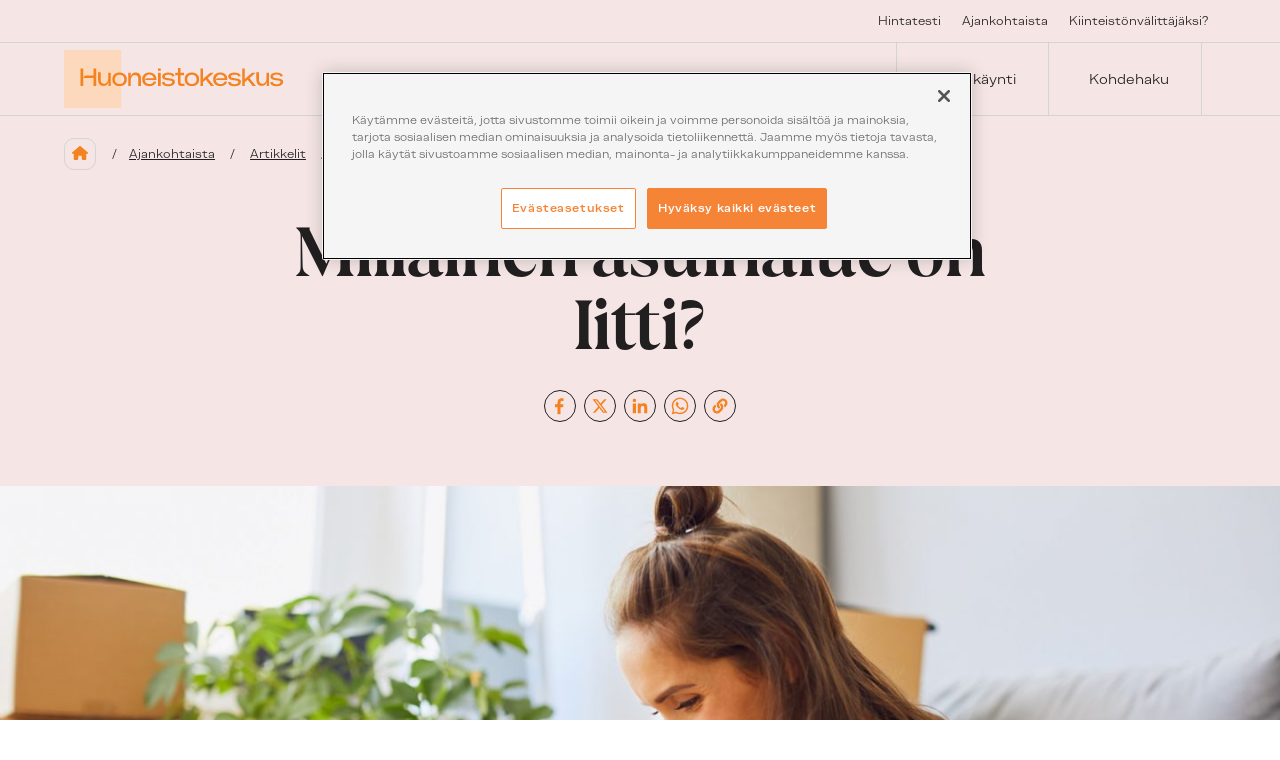

--- FILE ---
content_type: text/html; charset=UTF-8
request_url: https://huoneistokeskus.fi/ajankohtaista/artikkelit/millainen-asuinalue-on-iitti/
body_size: 38693
content:
<!DOCTYPE html>
<html lang="fi" class="no-js">

<head>
    <meta charset="UTF-8">
<script type="text/javascript">
/* <![CDATA[ */
var gform;gform||(document.addEventListener("gform_main_scripts_loaded",function(){gform.scriptsLoaded=!0}),document.addEventListener("gform/theme/scripts_loaded",function(){gform.themeScriptsLoaded=!0}),window.addEventListener("DOMContentLoaded",function(){gform.domLoaded=!0}),gform={domLoaded:!1,scriptsLoaded:!1,themeScriptsLoaded:!1,isFormEditor:()=>"function"==typeof InitializeEditor,callIfLoaded:function(o){return!(!gform.domLoaded||!gform.scriptsLoaded||!gform.themeScriptsLoaded&&!gform.isFormEditor()||(gform.isFormEditor()&&console.warn("The use of gform.initializeOnLoaded() is deprecated in the form editor context and will be removed in Gravity Forms 3.1."),o(),0))},initializeOnLoaded:function(o){gform.callIfLoaded(o)||(document.addEventListener("gform_main_scripts_loaded",()=>{gform.scriptsLoaded=!0,gform.callIfLoaded(o)}),document.addEventListener("gform/theme/scripts_loaded",()=>{gform.themeScriptsLoaded=!0,gform.callIfLoaded(o)}),window.addEventListener("DOMContentLoaded",()=>{gform.domLoaded=!0,gform.callIfLoaded(o)}))},hooks:{action:{},filter:{}},addAction:function(o,r,e,t){gform.addHook("action",o,r,e,t)},addFilter:function(o,r,e,t){gform.addHook("filter",o,r,e,t)},doAction:function(o){gform.doHook("action",o,arguments)},applyFilters:function(o){return gform.doHook("filter",o,arguments)},removeAction:function(o,r){gform.removeHook("action",o,r)},removeFilter:function(o,r,e){gform.removeHook("filter",o,r,e)},addHook:function(o,r,e,t,n){null==gform.hooks[o][r]&&(gform.hooks[o][r]=[]);var d=gform.hooks[o][r];null==n&&(n=r+"_"+d.length),gform.hooks[o][r].push({tag:n,callable:e,priority:t=null==t?10:t})},doHook:function(r,o,e){var t;if(e=Array.prototype.slice.call(e,1),null!=gform.hooks[r][o]&&((o=gform.hooks[r][o]).sort(function(o,r){return o.priority-r.priority}),o.forEach(function(o){"function"!=typeof(t=o.callable)&&(t=window[t]),"action"==r?t.apply(null,e):e[0]=t.apply(null,e)})),"filter"==r)return e[0]},removeHook:function(o,r,t,n){var e;null!=gform.hooks[o][r]&&(e=(e=gform.hooks[o][r]).filter(function(o,r,e){return!!(null!=n&&n!=o.tag||null!=t&&t!=o.priority)}),gform.hooks[o][r]=e)}});
/* ]]> */
</script>

    <meta name="viewport" content="width=device-width, initial-scale=1">
    <link rel="profile" href="http://gmpg.org/xfn/11">

    
    <meta name='robots' content='index, follow, max-image-preview:large, max-snippet:-1, max-video-preview:-1' />

	<!-- This site is optimized with the Yoast SEO Premium plugin v26.7 (Yoast SEO v26.7) - https://yoast.com/wordpress/plugins/seo/ -->
	<title>Millainen asuinalue on Iitti? - Huoneistokeskus</title>
	<meta name="description" content="Tutustu Iitin asuinalueeseen ja sen luonnonläheiseen ympäristöön. Lue lisää Iitin palveluista, harrastusmahdollisuuksista ja asumisen eduista." />
	<link rel="canonical" href="https://huoneistokeskus.fi/ajankohtaista/artikkelit/millainen-asuinalue-on-iitti/" />
	<meta property="og:locale" content="fi_FI" />
	<meta property="og:type" content="article" />
	<meta property="og:title" content="Millainen asuinalue on Iitti?" />
	<meta property="og:description" content="Tutustu Iitin asuinalueeseen ja sen luonnonläheiseen ympäristöön. Lue lisää Iitin palveluista, harrastusmahdollisuuksista ja asumisen eduista." />
	<meta property="og:url" content="https://huoneistokeskus.fi/ajankohtaista/artikkelit/millainen-asuinalue-on-iitti/" />
	<meta property="og:site_name" content="Huoneistokeskus" />
	<meta property="article:publisher" content="https://www.facebook.com/Huoneistokeskus" />
	<meta property="article:published_time" content="2024-05-01T07:05:52+00:00" />
	<meta property="article:modified_time" content="2024-05-04T13:13:34+00:00" />
	<meta property="og:image" content="https://huoneistokeskus.fi/wp-content/uploads/huoneistokeskus_social_share_1200x675.png" />
	<meta property="og:image:width" content="1200" />
	<meta property="og:image:height" content="675" />
	<meta property="og:image:type" content="image/png" />
	<meta name="twitter:card" content="summary_large_image" />
	<script type="application/ld+json" class="yoast-schema-graph">{"@context":"https://schema.org","@graph":[{"@type":"Article","@id":"https://huoneistokeskus.fi/ajankohtaista/artikkelit/millainen-asuinalue-on-iitti/#article","isPartOf":{"@id":"https://huoneistokeskus.fi/ajankohtaista/artikkelit/millainen-asuinalue-on-iitti/"},"author":{"@id":"https://huoneistokeskus.fi/#organization"},"headline":"Millainen asuinalue on Iitti?","datePublished":"2024-05-01T07:05:52+00:00","dateModified":"2024-05-04T13:13:34+00:00","mainEntityOfPage":{"@id":"https://huoneistokeskus.fi/ajankohtaista/artikkelit/millainen-asuinalue-on-iitti/"},"wordCount":557,"publisher":{"@id":"https://huoneistokeskus.fi/#organization"},"image":{"@id":"https://huoneistokeskus.fi/ajankohtaista/artikkelit/millainen-asuinalue-on-iitti/#primaryimage"},"thumbnailUrl":"https://huoneistokeskus.fi/wp-content/uploads/huoneistokeskus_placeholder_2.jpg","articleSection":["Artikkelit"],"inLanguage":"fi"},{"@type":"WebPage","@id":"https://huoneistokeskus.fi/ajankohtaista/artikkelit/millainen-asuinalue-on-iitti/","url":"https://huoneistokeskus.fi/ajankohtaista/artikkelit/millainen-asuinalue-on-iitti/","name":"Millainen asuinalue on Iitti? - Huoneistokeskus","isPartOf":{"@id":"https://huoneistokeskus.fi/#website"},"primaryImageOfPage":{"@id":"https://huoneistokeskus.fi/ajankohtaista/artikkelit/millainen-asuinalue-on-iitti/#primaryimage"},"image":{"@id":"https://huoneistokeskus.fi/ajankohtaista/artikkelit/millainen-asuinalue-on-iitti/#primaryimage"},"thumbnailUrl":"https://huoneistokeskus.fi/wp-content/uploads/huoneistokeskus_placeholder_2.jpg","datePublished":"2024-05-01T07:05:52+00:00","dateModified":"2024-05-04T13:13:34+00:00","description":"Tutustu Iitin asuinalueeseen ja sen luonnonläheiseen ympäristöön. Lue lisää Iitin palveluista, harrastusmahdollisuuksista ja asumisen eduista.","breadcrumb":{"@id":"https://huoneistokeskus.fi/ajankohtaista/artikkelit/millainen-asuinalue-on-iitti/#breadcrumb"},"inLanguage":"fi","potentialAction":[{"@type":"ReadAction","target":["https://huoneistokeskus.fi/ajankohtaista/artikkelit/millainen-asuinalue-on-iitti/"]}]},{"@type":"ImageObject","inLanguage":"fi","@id":"https://huoneistokeskus.fi/ajankohtaista/artikkelit/millainen-asuinalue-on-iitti/#primaryimage","url":"https://huoneistokeskus.fi/wp-content/uploads/huoneistokeskus_placeholder_2.jpg","contentUrl":"https://huoneistokeskus.fi/wp-content/uploads/huoneistokeskus_placeholder_2.jpg","width":1920,"height":1280,"caption":"Arviokäyntiä kalenterista varaava nainen"},{"@type":"BreadcrumbList","@id":"https://huoneistokeskus.fi/ajankohtaista/artikkelit/millainen-asuinalue-on-iitti/#breadcrumb","itemListElement":[{"@type":"ListItem","position":1,"name":"Ajankohtaista","item":"https://huoneistokeskus.fi/ajankohtaista/"},{"@type":"ListItem","position":2,"name":"Artikkelit","item":"https://huoneistokeskus.fi/ajankohtaista/artikkelit/"},{"@type":"ListItem","position":3,"name":"Millainen asuinalue on Iitti?"}]},{"@type":"WebSite","@id":"https://huoneistokeskus.fi/#website","url":"https://huoneistokeskus.fi/","name":"Huoneistokeskus","description":"","publisher":{"@id":"https://huoneistokeskus.fi/#organization"},"potentialAction":[{"@type":"SearchAction","target":{"@type":"EntryPoint","urlTemplate":"https://huoneistokeskus.fi/?s={search_term_string}"},"query-input":{"@type":"PropertyValueSpecification","valueRequired":true,"valueName":"search_term_string"}}],"inLanguage":"fi"},{"@type":"Organization","@id":"https://huoneistokeskus.fi/#organization","name":"Huoneistokeskus","url":"https://huoneistokeskus.fi/","logo":{"@type":"ImageObject","inLanguage":"fi","@id":"https://huoneistokeskus.fi/#/schema/logo/image/","url":"https://huoneistokeskus.fi/wp-content/uploads/huoneistokeskus_logo_yoast_696x696.png","contentUrl":"https://huoneistokeskus.fi/wp-content/uploads/huoneistokeskus_logo_yoast_696x696.png","width":696,"height":696,"caption":"Huoneistokeskus"},"image":{"@id":"https://huoneistokeskus.fi/#/schema/logo/image/"},"sameAs":["https://www.facebook.com/Huoneistokeskus"]}]}</script>
	<!-- / Yoast SEO Premium plugin. -->


<link rel='dns-prefetch' href='//cookie-cdn.cookiepro.com' />
<link rel='dns-prefetch' href='//kit.fontawesome.com' />
<link rel="alternate" type="application/rss+xml" title="Huoneistokeskus &raquo; syöte" href="https://huoneistokeskus.fi/feed/" />
<style id='wp-img-auto-sizes-contain-inline-css' type='text/css'>
img:is([sizes=auto i],[sizes^="auto," i]){contain-intrinsic-size:3000px 1500px}
/*# sourceURL=wp-img-auto-sizes-contain-inline-css */
</style>
<link rel="preload" as="image" href="https://huoneistokeskus.fi/wp-content/uploads/huoneistokeskus_placeholder_2-1440x960.jpg">
<link rel="preload" href="https://huoneistokeskus.fi/wp-content/themes/huoneistokeskus/dist/stylesheets/components/content-wrapper-style.css?ver=1699445635" as="style" id="block-content-wrapper-style" media="all" onload="this.onload=null;this.rel='stylesheet'"><noscript><link rel='stylesheet' id='block-content-wrapper-style-css' href='https://huoneistokeskus.fi/wp-content/themes/huoneistokeskus/dist/stylesheets/components/content-wrapper-style.css?ver=1699445635' type='text/css' media='all' />
</noscript><link rel='stylesheet' id='block-hero-post-style-css' href='https://huoneistokeskus.fi/wp-content/themes/huoneistokeskus/dist/stylesheets/components/hero-post-style.css?ver=1738314914' type='text/css' media='all' />
<link rel='stylesheet' id='seoaic_front_main_css-css' href='https://huoneistokeskus.fi/wp-content/plugins/seoai-client/assets/css/front.min.css?ver=2.21.24' type='text/css' media='all' />
<style id='seoaic_front_main_css-inline-css' type='text/css'>

            .seoaic-multistep-form {
                border-radius: 0px !important;
                border: 0px solid #000 !important;
            }

            .seoaic-multistep-form .seoaic-ms-chat-header {
                background: #000;
                color: #fff;
            }

            .seoaic-multistep-form .seoaic-ms-steps-wrapper {
                background-color: #fff !important;
            }

            div.seoaic-multistep-form .seoaic-ms-step-question {
                background: #fff;
                color: #100717;
                font-size: 13px;
                border-radius: 0px;
                border: 0px solid #000 !important;
            }

            .seoaic-multistep-form .seoaic-ms-text-message-wrapper {
                background: #fff;
                color: #100717;
                font-size: 13px ;
                border-radius: 0px;
                border: 0px solid #000;
            }
            .seoaic-multistep-form .seoaic-ms-multi-items-wrapper label {
                background: #fff;
                color: #100717;
                font-size: 13px;
                border-radius: 0px;
                border: 0px solid #000;
            }

            .seoaic-multistep-form .seoaic-ms-textarea-content textarea {
                border-radius: 0px;
                outline: 1px solid #fff;
            }

            .seoaic-multistep-form .seoaic-ms-contact-fields-wrapper {
                background: #fff;
                border-radius: 0px;
                border: 0px solid #000;
            }

            .seoaic-multistep-form .seoaic-ms-contact-field {
                border-radius: 0px;
                outline: 1px solid #fff;
                font-size: 13px;
            }

            .seoaic-multistep-form .seoaic-ms-contact-field-content label {
                color: #100717;
                font-size: 13px;
            }

            .seoaic-multistep-form .seoaic-ms-buttons-wrapper button {
                background: #fff !important;
                color: #100717 !important;
                font-size: 13px !important;
                border-radius: 0px !important;
                border: 0px solid #000 !important;
            }

            .seoaic-multistep-form .seoaic-ms-answer-item {
                background: #fff;
                color: #100717;
                font-size: 13px;
                border-radius: 0px;
                border: 0px solid #000;
            }

            .seoaic-multistep-form .seoaic-ms-bot-icon.show {
                background-color: #000;
                background-size: 100% 100%;
                background-position: center center;
                background-repeat: no-repeat;
                border-radius: 0px;
                border: 0px solid #000;
                width: 46px;
                height: 46px;
                left: 0;
                box-sizing: content-box;
            }

            .seoaic-multistep-form .seoaic-multistep-progress {
                height: 5px;
                background-color: #000;
            }

            .seoaic-ms-open,
            .seoaic-ms-closed-msg {
                background-color: #000;
                color: #fff;
            }

            .seoaic-ms-closed-msg-close-icon {
                color: #fff;
            }

            .seoaic-ms-clised-msg-connector {
                background-color: #000;
            }
        


            .seoaic-ia-buttons-content button {
                background: #fff;
                color: #100717;
                font-size: 13px;
                border-radius: 0px;
                border: 0px solid #000;
            }

            .seoaic-ia-multi-items-wrapper label {
                background: #fff;
                color: #100717;
                font-size: 13px;
                border-radius: 0px;
                border: 0px solid #000;
            }

            .seoaic-ia-textarea-content textarea {
                border-radius: 0px;
                outline: 1px solid #fff;
            }

        
/*# sourceURL=seoaic_front_main_css-inline-css */
</style>
<link rel='stylesheet' id='dashicons-css' href='https://huoneistokeskus.fi/wp-includes/css/dashicons.min.css?ver=6.9' type='text/css' media='all' />
<link rel='stylesheet' id='screen-stylesheet-css' href='https://huoneistokeskus.fi/wp-content/themes/huoneistokeskus/dist/stylesheets/screen.css?ver=1767777395' type='text/css' media='all' />
<link rel='stylesheet' id='print-stylesheet-css' href='https://huoneistokeskus.fi/wp-content/themes/huoneistokeskus/dist/stylesheets/print.css?ver=1767777395' type='text/css' media='print' />
<link rel='stylesheet' id='custom-fonts-css' href='https://huoneistokeskus.fi/wp-content/themes/huoneistokeskus/fonts/custom-fonts.css' type='text/css' media='all' />
<link rel='stylesheet' id='font-license-info-css' href='https://huoneistokeskus.fi/wp-content/themes/huoneistokeskus/fonts/font-license.css' type='text/css' media='all' />
<script type="text/javascript" src="https://huoneistokeskus.fi/wp-includes/js/jquery/jquery.min.js?ver=3.7.1" id="jquery-core-js"></script>
<script type="text/javascript" src="https://huoneistokeskus.fi/wp-includes/js/jquery/jquery-migrate.min.js?ver=3.4.1" id="jquery-migrate-js"></script>
<meta name="google-site-verification" content="aJAiIa1RgAnaWsjwHtolVKWO8sEDNHBfFckCMbuh-lk" />
<!-- Stream WordPress user activity plugin v4.1.1 -->
<script>(function(html){html.className = html.className.replace(/\bno-js\b/,'js')})(document.documentElement);</script>

<!-- Google Tag Manager -->
<script>(function(w,d,s,l,i){w[l]=w[l]||[];w[l].push({'gtm.start':
new Date().getTime(),event:'gtm.js'});var f=d.getElementsByTagName(s)[0],
j=d.createElement(s),dl=l!='dataLayer'?'&l='+l:'';j.async=true;j.src=
'https://www.googletagmanager.com/gtm.js?id='+i+dl;f.parentNode.insertBefore(j,f);
})(window,document,'script','dataLayer','GTM-5GJCPXFK');</script>
<!-- End Google Tag Manager -->

<link rel="icon" href="https://huoneistokeskus.fi/wp-content/uploads/favicon-2025-96x96.png" sizes="32x32" />
<link rel="icon" href="https://huoneistokeskus.fi/wp-content/uploads/favicon-2025-192x192.png" sizes="192x192" />
<link rel="apple-touch-icon" href="https://huoneistokeskus.fi/wp-content/uploads/favicon-2025-192x192.png" />
<meta name="msapplication-TileImage" content="https://huoneistokeskus.fi/wp-content/uploads/favicon-2025-300x300.png" />
		<style type="text/css" id="wp-custom-css">
			.post-type-archive-job .block-footer .button {
	display: none;
}

.page-id-45688 #sf-ourly-btn {
	display: none;
	visibility: hidden;
}		</style>
		    <link rel="preload" as="image" href="https://huoneistokeskus.fi/wp-content/themes/huoneistokeskus/dist/images/gfx-bg-brand.svg">
<style id='wp-block-heading-inline-css' type='text/css'>
h1:where(.wp-block-heading).has-background,h2:where(.wp-block-heading).has-background,h3:where(.wp-block-heading).has-background,h4:where(.wp-block-heading).has-background,h5:where(.wp-block-heading).has-background,h6:where(.wp-block-heading).has-background{padding:1.25em 2.375em}h1.has-text-align-left[style*=writing-mode]:where([style*=vertical-lr]),h1.has-text-align-right[style*=writing-mode]:where([style*=vertical-rl]),h2.has-text-align-left[style*=writing-mode]:where([style*=vertical-lr]),h2.has-text-align-right[style*=writing-mode]:where([style*=vertical-rl]),h3.has-text-align-left[style*=writing-mode]:where([style*=vertical-lr]),h3.has-text-align-right[style*=writing-mode]:where([style*=vertical-rl]),h4.has-text-align-left[style*=writing-mode]:where([style*=vertical-lr]),h4.has-text-align-right[style*=writing-mode]:where([style*=vertical-rl]),h5.has-text-align-left[style*=writing-mode]:where([style*=vertical-lr]),h5.has-text-align-right[style*=writing-mode]:where([style*=vertical-rl]),h6.has-text-align-left[style*=writing-mode]:where([style*=vertical-lr]),h6.has-text-align-right[style*=writing-mode]:where([style*=vertical-rl]){rotate:180deg}
/*# sourceURL=https://huoneistokeskus.fi/wp-includes/blocks/heading/style.min.css */
</style>
<style id='wp-block-paragraph-inline-css' type='text/css'>
.is-small-text{font-size:.875em}.is-regular-text{font-size:1em}.is-large-text{font-size:2.25em}.is-larger-text{font-size:3em}.has-drop-cap:not(:focus):first-letter{float:left;font-size:8.4em;font-style:normal;font-weight:100;line-height:.68;margin:.05em .1em 0 0;text-transform:uppercase}body.rtl .has-drop-cap:not(:focus):first-letter{float:none;margin-left:.1em}p.has-drop-cap.has-background{overflow:hidden}:root :where(p.has-background){padding:1.25em 2.375em}:where(p.has-text-color:not(.has-link-color)) a{color:inherit}p.has-text-align-left[style*="writing-mode:vertical-lr"],p.has-text-align-right[style*="writing-mode:vertical-rl"]{rotate:180deg}
/*# sourceURL=https://huoneistokeskus.fi/wp-includes/blocks/paragraph/style.min.css */
</style>
<link rel='stylesheet' id='intodigital-modal-style-css' href='https://huoneistokeskus.fi/wp-content/themes/huoneistokeskus/dist/stylesheets/modal.css?ver=1767777395' type='text/css' media='all' />
</head>

<body class="wp-singular post-template-default single single-post postid-23104 single-format-standard wp-custom-logo wp-theme-huoneistokeskus">
    
                <!-- Google Tag Manager (noscript) -->
            <noscript><iframe src="https://www.googletagmanager.com/ns.html?id=GTM-5GJCPXFK" height="0" width="0"
                    style="display:none;visibility:hidden"></iframe></noscript>
            <!-- End Google Tag Manager (noscript) -->
        <a href="#content" class="screen-reader-shortcut button">Siirry sisältöön</a>
    <header id="masthead" class="site-header" role="banner">
        <div data-nosnippet class="wrapper-header-top">
            <div class="site-header-top container-nav">
                <div class="site-branding site-branding--retta">
    &nbsp;
</div>                <div class="nav-secondary">
    <nav id="top-navigation" class="top-navigation" role="navigation"
        aria-label="Apuvalikko">
        <div class="menu-headerin-apuvalikko-container"><ul id="menu-headerin-apuvalikko" class="top-menu">
<li  class=" menu-item menu-item-type-custom menu-item-object-custom level-0"><a href="/hintatesti/" ><span class="title">Hintatesti</span></a></li>
<li  class=" menu-item menu-item-type-post_type menu-item-object-page current_page_parent level-0"><a href="https://huoneistokeskus.fi/ajankohtaista/" ><span class="title">Ajankohtaista</span></a></li>
<li  class=" menu-item menu-item-type-post_type menu-item-object-page level-0"><a href="https://huoneistokeskus.fi/yhteystiedot/tyopaikat/" ><span class="title">Kiinteistönvälittäjäksi?</span></a></li></ul></div>    </nav><!-- .top-navigation -->
</div>
                            </div>
        </div>
        <div data-nosnippet class="wrapper-header-main">
            <div class="site-header-main container-nav">
                <div class="site-branding lazy-load-no">
    <a href="https://huoneistokeskus.fi/" rel="home" class="d-flex align-items-center">
                    <svg width="246" height="64" viewBox="0 0 246 64" fill="none" xmlns="http://www.w3.org/2000/svg">
<g id="Huoneistokeskus_tekstilogo+laatikko_vrs2_B_RGB">
<path id="Vector" d="M64 0H0V64H64V0Z" fill="#FCD9BC"/>
<path id="Vector_2" d="M108.089 25.1022H105.244V39.8222H108.089V25.1022ZM18.4889 39.8222H21.4044V20.48H18.4889V39.8222ZM33.0667 39.8222H35.9822V20.48H33.0667V28.16H25.6711C25.1022 28.16 24.6044 28.16 24.2489 28.2311C23.8222 28.2311 23.4667 28.4444 23.1822 28.5866C22.8267 28.8 22.6133 29.0133 22.3289 29.44C22.1156 29.7955 21.9022 30.2933 21.6889 30.9333H33.0667V39.8933V39.8222ZM49.4222 39.7511H52.3378V25.0311H49.4222V30.5066C49.4222 31.0755 49.4222 31.5733 49.3511 32C49.3511 32.1422 49.3511 32.2133 49.3511 32.3555C49.1378 34.4889 47.9289 36.2666 46.4356 36.9777C46.4356 36.9777 46.4356 36.9777 46.3644 36.9777C46.3644 36.9777 46.2222 36.9777 46.1511 37.0489C46.1511 37.0489 46.0089 37.0489 45.9378 37.0489C45.8667 37.0489 45.7956 37.0489 45.7244 37.12C45.6533 37.12 45.5111 37.12 45.44 37.12C45.0844 37.12 44.7289 37.1911 44.3733 37.12C44.0889 37.12 43.8044 37.12 43.52 36.9777C43.52 36.9777 43.52 36.9777 43.4489 36.9777C43.3067 36.9777 43.1644 36.9066 43.0933 36.8355C42.3822 36.5511 41.8133 36.1244 41.6 35.5555C41.1733 34.7733 41.0311 33.6355 41.0311 32.2133V24.6755H38.1156V32.2133C38.1156 33.2089 38.1867 34.1333 38.4 34.9866C38.5422 35.9111 38.8978 36.6222 39.3244 37.3333C39.7511 38.0444 40.32 38.5422 41.0311 38.9689C41.7422 39.3955 42.6667 39.6089 43.8756 39.6089C45.0844 39.6089 45.9378 39.4666 46.5778 39.1822C47.1467 38.8977 47.7156 38.5422 48.1422 38.1155C48.5689 37.6889 48.9244 37.12 49.2089 36.48C49.4933 35.84 49.7067 35.2 49.8489 34.4889C49.8489 34.8444 49.7067 35.1289 49.7067 35.4844C49.7067 35.84 49.6356 36.1955 49.6356 36.48V39.3244L49.4222 39.7511ZM67.3422 32.4977C67.3422 33.3511 67.2 34.0622 66.9156 34.7022C66.6311 35.3422 66.2756 35.84 65.7778 36.2666C65.28 36.6933 64.7111 36.9777 64.0711 37.1911C63.4311 37.4044 62.7911 37.4755 62.08 37.4755C61.3689 37.4755 60.6578 37.4044 60.0178 37.1911C59.3778 36.9777 58.8089 36.6933 58.3822 36.2666C57.8844 35.84 57.5289 35.3422 57.2444 34.7022C56.96 34.0622 56.8178 33.28 56.8178 32.4266C56.8178 31.5733 56.96 30.8622 57.2444 30.2222C57.5289 29.5822 57.9556 29.0844 58.3822 28.5866C58.88 28.16 59.4489 27.8044 60.0889 27.5911C60.7289 27.3777 61.3689 27.2355 62.08 27.2355C62.7911 27.2355 63.4311 27.3777 64.0711 27.5911C64.7111 27.8044 65.28 28.16 65.7778 28.5866C66.2756 29.0133 66.6311 29.5111 66.9156 30.1511C67.2 30.7911 67.3422 31.5022 67.3422 32.3555M69.6178 35.7689C70.0444 34.8444 70.2578 33.7066 70.2578 32.4266C70.2578 31.1466 70.0444 30.0089 69.6178 29.0844C69.1911 28.16 68.5511 27.3777 67.84 26.7377C67.1289 26.0977 66.2044 25.6711 65.28 25.3155C64.2845 25.0311 63.2889 24.8177 62.1511 24.8177C61.0133 24.8177 60.0178 24.96 59.0222 25.2444C58.0267 25.5289 57.1733 26.0266 56.4622 26.6666C55.7511 27.3066 55.1111 28.0889 54.6844 29.0133C54.2578 29.9377 54.0444 31.0755 54.0444 32.3555C54.0444 33.6355 54.2578 34.7733 54.6844 35.6977C55.1111 36.6222 55.68 37.4044 56.4622 38.0444C57.1733 38.6844 58.0267 39.1111 59.0222 39.4666C60.0178 39.7511 61.0133 39.8933 62.1511 39.8933C63.2889 39.8933 64.2845 39.7511 65.28 39.4666C66.2756 39.1822 67.1289 38.6844 67.84 38.0444C68.5511 37.4044 69.1911 36.6222 69.6178 35.6977M83.2711 39.8222H86.1867V32.2844C86.1867 31.2889 86.1156 30.3644 85.9022 29.5111C85.76 28.5866 85.4044 27.8755 84.9778 27.1644C84.5511 26.4533 83.9822 25.9555 83.2711 25.5289C82.56 25.1022 81.6356 24.8889 80.4267 24.8889C79.2178 24.8889 80.3556 24.8889 80.2845 24.8889C80.2133 24.8889 80.2845 24.8889 80.2133 24.8889C80.0711 24.8889 79.9289 24.8889 79.7867 24.8889C78.8622 24.8889 78.2222 25.0311 77.7244 25.2444C77.6533 25.2444 77.5111 25.3866 77.44 25.3866C77.44 25.3866 77.3689 25.3866 77.2978 25.4577C76.8711 25.6711 76.5156 25.9555 76.16 26.3111C75.7333 26.7377 75.3778 27.3066 75.0933 27.9466C74.8089 28.5866 74.5956 29.2266 74.4533 29.9377C74.4533 29.5822 74.5956 29.2977 74.5956 28.9422C74.5956 28.5866 74.6667 28.2311 74.6667 27.9466V25.1022H71.7511V39.8222H74.6667V34.3466C74.6667 33.7777 74.6667 33.28 74.7378 32.8533C74.7378 32.7111 74.7378 32.64 74.7378 32.4977C74.9511 30.3644 76.16 28.5866 77.6533 27.8755C77.6533 27.8755 77.6533 27.8755 77.7244 27.8755C77.7244 27.8755 77.8667 27.8755 77.9378 27.8044C77.9378 27.8044 78.08 27.8044 78.1511 27.8044C78.2222 27.8044 78.2933 27.8044 78.3644 27.7333C78.4356 27.7333 78.5778 27.7333 78.6489 27.7333C79.0044 27.7333 79.36 27.6622 79.7156 27.7333C80 27.7333 80.2845 27.7333 80.5689 27.8755C80.5689 27.8755 80.5689 27.8755 80.64 27.8755C80.7822 27.8755 80.9244 27.9466 80.9956 28.0177C81.7067 28.3022 82.2756 28.7289 82.4889 29.2977C82.9156 30.08 83.0578 31.2177 83.0578 32.64V40.1777L83.2711 39.8222ZM103.324 33.28C103.324 33.0666 103.324 32.9244 103.324 32.8533V32.4266C103.324 31.1466 103.111 30.0089 102.684 29.0844C102.258 28.16 101.689 27.3777 100.978 26.7377C100.267 26.0977 99.4133 25.6711 98.4889 25.3155C97.5644 25.0311 96.4978 24.8177 95.4311 24.8177C94.3644 24.8177 93.2978 24.96 92.3733 25.2444C91.3778 25.5289 90.5245 26.0266 89.8133 26.6666C89.1022 27.3066 88.4622 28.0889 88.0356 29.0133C87.6089 29.9377 87.3956 31.0755 87.3956 32.3555C87.3956 33.6355 87.6089 34.7733 88.0356 35.6977C88.4622 36.6222 89.0311 37.4044 89.8133 38.0444C90.5245 38.6844 91.3778 39.1111 92.3733 39.4666C93.3689 39.7511 94.3644 39.8933 95.4311 39.8933C96.4978 39.8933 97.1378 39.8222 97.92 39.6089C98.7022 39.3955 99.4133 39.1111 100.124 38.7555C100.764 38.4 101.404 37.9022 101.902 37.2622C102.4 36.6222 102.756 35.9111 103.04 34.9866L100.409 34.6311C99.9822 35.6977 99.3422 36.48 98.4889 36.9066C97.6356 37.3333 96.64 37.5466 95.5022 37.5466C94.1511 37.5466 93.0133 37.1911 92.0889 36.48C91.1645 35.7689 90.5956 34.6311 90.3822 33.2089C90.3111 32.1422 90.3822 31.2889 90.6667 30.5066C90.9511 29.7244 91.3067 29.0844 91.8045 28.5866C92.3022 28.0889 92.8711 27.7333 93.5111 27.4489C94.1511 27.2355 94.7911 27.0933 95.4311 27.0933C96.7822 27.0933 97.92 27.4489 98.7733 28.16C99.5556 28.8 100.124 29.7244 100.338 31.0755H94.0089C93.5111 31.0755 93.0844 31.0755 92.7289 31.1466C92.3733 31.1466 92.0178 31.2889 91.7333 31.4311C91.4489 31.5733 91.2356 31.7866 91.0222 32.0711C90.8089 32.3555 90.6667 32.7111 90.4533 33.2089H103.04L103.324 33.28ZM105.173 22.9689H108.16V20.48H105.173V22.9689ZM112.782 29.5822C112.782 28.6577 113.138 28.0177 113.778 27.6622C114.489 27.3066 115.484 27.1644 116.764 27.1644C118.044 27.1644 119.04 27.3066 119.751 27.5911C120.462 27.8755 120.818 28.4444 121.031 29.2266L123.662 28.8711C123.52 28.0177 123.236 27.3777 122.738 26.88C122.24 26.3822 121.671 25.9555 120.96 25.6711C120.249 25.3866 119.609 25.1733 118.827 25.1022C118.116 24.96 117.404 24.96 116.836 24.96C116.267 24.96 116.124 24.96 115.698 24.96C115.2 24.96 114.702 25.0311 114.204 25.1733C113.707 25.2444 113.209 25.4577 112.64 25.6C112.142 25.8133 111.644 26.0977 111.218 26.3822C110.791 26.7377 110.436 27.1644 110.222 27.6622C109.938 28.16 109.796 28.8 109.796 29.44C109.796 30.08 110.08 31.0755 110.649 31.5733C111.218 32.0711 111.929 32.4977 112.711 32.7111C113.564 32.9955 114.418 33.1377 115.413 33.28C116.409 33.4222 117.262 33.4933 118.116 33.6355C118.969 33.7777 119.609 33.92 120.178 34.0622C120.747 34.2755 121.031 34.56 121.031 35.0577C121.031 36.0533 120.676 36.6933 119.964 37.12C119.253 37.5466 118.187 37.76 116.764 37.76C115.342 37.76 114.418 37.5466 113.707 37.1911C112.996 36.8355 112.498 36.1244 112.356 35.1289L109.582 35.6266C109.582 36.2666 109.796 36.8355 110.08 37.3333C110.364 37.8311 110.72 38.1866 111.218 38.5422C111.644 38.8977 112.142 39.1111 112.64 39.3244C113.138 39.5377 113.707 39.68 114.204 39.7511C114.702 39.8933 115.2 39.9644 115.627 39.9644C116.053 39.9644 116.409 39.9644 116.693 39.9644C117.191 39.9644 117.831 39.9644 118.613 39.8222C119.396 39.68 120.249 39.5377 121.031 39.1822C121.813 38.8266 122.524 38.4 123.093 37.6889C123.662 37.0489 123.947 36.1244 123.947 35.0577C123.947 33.9911 123.662 33.4933 123.093 32.9955C122.524 32.4977 121.813 32.1422 121.031 31.8577C120.178 31.5733 119.324 31.4311 118.329 31.36C117.333 31.2889 116.48 31.1466 115.627 31.0044C114.773 30.8622 114.133 30.72 113.564 30.5066C112.996 30.2933 112.711 29.9377 112.711 29.5111M132.053 39.8222H134.756V37.12H131.911C131.484 37.12 131.058 37.0489 130.773 36.8355C130.489 36.6222 130.276 36.1955 130.276 35.5555V27.7333H134.044V25.0311H130.276V19.84H127.36V25.0311H124.302V27.7333H127.36V34.9866C127.36 35.84 127.36 36.5511 127.573 37.1911C127.716 37.8311 127.929 38.3289 128.284 38.6844C128.64 39.1111 129.067 39.3955 129.707 39.5377C130.347 39.7511 131.129 39.8222 132.053 39.8222ZM148.267 32.4977C148.267 33.3511 148.124 34.0622 147.84 34.7022C147.556 35.3422 147.2 35.84 146.702 36.2666C146.204 36.6933 145.636 36.9777 144.996 37.1911C144.356 37.4044 143.716 37.4755 143.004 37.4755C142.293 37.4755 141.582 37.4044 140.942 37.1911C140.302 36.9777 139.733 36.6933 139.307 36.2666C138.809 35.84 138.453 35.3422 138.169 34.7022C137.884 34.0622 137.742 33.28 137.742 32.4266C137.742 31.5733 137.884 30.8622 138.169 30.2222C138.453 29.5822 138.88 29.0844 139.307 28.5866C139.804 28.16 140.373 27.8044 141.013 27.5911C141.653 27.3777 142.293 27.2355 143.004 27.2355C143.716 27.2355 144.356 27.3777 144.996 27.5911C145.636 27.8044 146.204 28.16 146.702 28.5866C147.2 29.0133 147.556 29.5111 147.84 30.1511C148.124 30.7911 148.267 31.5022 148.267 32.3555M150.471 35.7689C150.898 34.8444 151.111 33.7066 151.111 32.4266C151.111 31.1466 150.898 30.0089 150.471 29.0844C150.044 28.16 149.404 27.3777 148.693 26.7377C147.982 26.0977 147.058 25.6711 146.133 25.3155C145.138 25.0311 144.142 24.8177 143.004 24.8177C141.867 24.8177 140.871 24.96 139.876 25.2444C138.88 25.5289 138.027 26.0266 137.316 26.6666C136.604 27.3066 135.964 28.0889 135.538 29.0133C135.111 29.9377 134.898 31.0755 134.898 32.3555C134.898 33.6355 135.111 34.7733 135.538 35.6977C135.964 36.6222 136.604 37.4044 137.316 38.0444C138.027 38.6844 138.88 39.1111 139.876 39.4666C140.871 39.7511 141.867 39.8933 143.004 39.8933C144.142 39.8933 145.138 39.7511 146.133 39.4666C147.129 39.1822 147.982 38.6844 148.693 38.0444C149.404 37.4044 150.044 36.6222 150.471 35.6977M160.782 30.9333L167.467 25.1022H163.413L156.231 31.2889C155.947 31.5022 155.733 31.7866 155.449 32.0711C155.236 32.4266 155.022 32.7111 154.88 32.9955C155.022 32.64 155.164 32.3555 155.236 31.9289C155.307 31.5733 155.378 31.2177 155.378 30.8622L155.52 20.4089H152.604V39.7511H155.52V35.2711L158.578 32.7111L164.196 39.7511H166.969H167.822L160.64 30.9333H160.782ZM182.684 33.28C182.684 33.0666 182.684 32.9244 182.684 32.8533V32.4266C182.684 31.1466 182.471 30.0089 182.044 29.0844C181.618 28.16 181.049 27.3777 180.338 26.7377C179.627 26.0977 178.773 25.6711 177.849 25.3155C176.924 25.0311 175.858 24.8177 174.791 24.8177C173.724 24.8177 172.658 24.96 171.733 25.2444C170.738 25.5289 169.884 26.0266 169.173 26.6666C168.462 27.3066 167.822 28.0889 167.396 29.0133C166.969 29.9377 166.756 31.0755 166.756 32.3555C166.756 33.6355 166.969 34.7733 167.396 35.6977C167.822 36.6222 168.391 37.4044 169.173 38.0444C169.884 38.6844 170.738 39.1111 171.733 39.4666C172.729 39.7511 173.724 39.8933 174.791 39.8933C175.858 39.8933 176.498 39.8222 177.28 39.6089C178.062 39.3955 178.773 39.1111 179.484 38.7555C180.124 38.4 180.764 37.9022 181.262 37.2622C181.76 36.6222 182.116 35.9111 182.4 34.9866L179.769 34.6311C179.342 35.6977 178.702 36.48 177.849 36.9066C176.996 37.3333 176 37.5466 174.862 37.5466C173.511 37.5466 172.373 37.1911 171.449 36.48C170.524 35.7689 169.956 34.6311 169.742 33.2089C169.671 32.1422 169.742 31.2889 170.027 30.5066C170.311 29.7244 170.667 29.0844 171.164 28.5866C171.662 28.0889 172.231 27.7333 172.871 27.4489C173.511 27.2355 174.151 27.0933 174.791 27.0933C176.142 27.0933 177.28 27.4489 178.133 28.16C178.916 28.8 179.484 29.7244 179.698 31.0755H173.369C172.871 31.0755 172.444 31.0755 172.089 31.1466C171.733 31.1466 171.378 31.2889 171.093 31.4311C170.809 31.5733 170.596 31.7866 170.382 32.0711C170.169 32.3555 170.027 32.7111 169.813 33.2089H182.4L182.684 33.28ZM186.667 29.5822C186.667 28.6577 187.022 28.0177 187.662 27.6622C188.373 27.3066 189.369 27.1644 190.649 27.1644C191.929 27.1644 192.924 27.3066 193.636 27.5911C194.347 27.8755 194.702 28.4444 194.916 29.2266L197.547 28.8711C197.404 28.0177 197.12 27.3777 196.622 26.88C196.124 26.3822 195.556 25.9555 194.844 25.6711C194.133 25.3866 193.493 25.1733 192.711 25.1022C192 24.96 191.289 24.96 190.72 24.96C190.151 24.96 190.009 24.96 189.582 24.96C189.084 24.96 188.587 25.0311 188.089 25.1733C187.591 25.2444 187.093 25.4577 186.524 25.6C186.027 25.8133 185.529 26.0977 185.102 26.3822C184.676 26.7377 184.32 27.1644 184.107 27.6622C183.822 28.16 183.68 28.8 183.68 29.44C183.68 30.08 183.964 31.0755 184.533 31.5733C185.102 32.0711 185.813 32.4977 186.596 32.7111C187.449 32.9955 188.302 33.1377 189.298 33.28C190.293 33.4222 191.147 33.4933 192 33.6355C192.853 33.7777 193.493 33.92 194.062 34.0622C194.631 34.2755 194.916 34.56 194.916 35.0577C194.916 36.0533 194.56 36.6933 193.849 37.12C193.138 37.5466 192.071 37.76 190.649 37.76C189.227 37.76 188.302 37.5466 187.591 37.1911C186.88 36.8355 186.382 36.1244 186.24 35.1289L183.467 35.6266C183.467 36.2666 183.68 36.8355 183.964 37.3333C184.249 37.8311 184.604 38.1866 185.102 38.5422C185.529 38.8977 186.027 39.1111 186.524 39.3244C187.022 39.5377 187.591 39.68 188.089 39.7511C188.587 39.8933 189.084 39.9644 189.511 39.9644C189.938 39.9644 190.293 39.9644 190.578 39.9644C191.076 39.9644 191.716 39.9644 192.498 39.8222C193.28 39.7511 194.133 39.5377 194.916 39.1822C195.698 38.8266 196.409 38.4 196.978 37.6889C197.547 37.0489 197.831 36.1244 197.831 35.0577C197.831 33.9911 197.547 33.4933 196.978 32.9955C196.409 32.4977 195.698 32.1422 194.916 31.8577C194.062 31.5733 193.209 31.4311 192.213 31.36C191.218 31.2889 190.293 31.1466 189.511 31.0044C188.658 30.8622 188.018 30.72 187.449 30.5066C186.88 30.2933 186.596 29.9377 186.596 29.5111M214.684 39.8222L207.502 31.0044L214.187 25.1733H210.133L202.951 31.36C202.667 31.5733 202.453 31.8577 202.169 32.1422C201.956 32.4977 201.742 32.7822 201.6 33.0666C201.742 32.7111 201.884 32.4266 201.956 32C202.027 31.6444 202.098 31.2889 202.098 30.9333L202.24 20.48H199.324V39.8222H202.24V35.3422L205.298 32.7822L210.916 39.8222H213.689H214.542H214.684ZM226.418 39.7511H229.333V25.0311H226.418V30.5066C226.418 31.0755 226.418 31.5733 226.347 32C226.347 32.1422 226.347 32.2133 226.347 32.3555C226.133 34.4889 224.924 36.2666 223.431 36.9777C223.431 36.9777 223.431 36.9777 223.36 36.9777C223.36 36.9777 223.218 36.9777 223.147 37.0489C223.147 37.0489 223.004 37.0489 222.933 37.0489C222.862 37.0489 222.791 37.0489 222.72 37.12C222.649 37.12 222.507 37.12 222.436 37.12C222.08 37.12 221.724 37.1911 221.369 37.12C221.084 37.12 220.8 37.12 220.516 36.9777C220.516 36.9777 220.516 36.9777 220.444 36.9777C220.302 36.9777 220.16 36.9066 220.089 36.8355C219.378 36.5511 218.809 36.1244 218.596 35.5555C218.169 34.7733 218.027 33.6355 218.027 32.2133V24.6755H215.111V32.2133C215.111 33.2089 215.182 34.1333 215.396 34.9866C215.538 35.9111 215.893 36.6222 216.32 37.3333C216.747 38.0444 217.316 38.5422 218.027 38.9689C218.738 39.3955 219.662 39.6089 220.871 39.6089C222.08 39.6089 222.933 39.4666 223.573 39.1822C224.142 38.8977 224.711 38.5422 225.138 38.1155C225.564 37.6889 225.92 37.12 226.204 36.48C226.489 35.84 226.702 35.2 226.844 34.4889C226.844 34.8444 226.702 35.1289 226.702 35.4844C226.702 35.84 226.631 36.1955 226.631 36.48V39.3244L226.418 39.7511ZM242.062 29.2266L244.693 28.8711C244.551 28.0177 244.267 27.3777 243.769 26.88C243.271 26.3822 242.702 25.9555 241.991 25.6711C241.28 25.3866 240.64 25.1733 239.858 25.1022C239.147 24.96 238.436 24.96 237.867 24.96C237.298 24.96 237.156 24.96 236.729 24.96C236.231 24.96 235.733 25.0311 235.236 25.1733C234.738 25.2444 234.24 25.4577 233.671 25.6C233.173 25.8133 232.676 26.0977 232.249 26.3822C231.822 26.7377 231.467 27.1644 231.253 27.6622C230.969 28.16 230.827 28.8 230.827 29.44C230.827 30.08 231.111 31.0755 231.68 31.5733C232.249 32.0711 232.96 32.4977 233.742 32.7111C234.596 32.9955 235.449 33.1377 236.444 33.28C237.44 33.4222 238.364 33.4933 239.147 33.6355C240 33.7777 240.64 33.92 241.209 34.0622C241.778 34.2755 242.062 34.56 242.062 35.0577C242.062 36.0533 241.707 36.6933 240.996 37.12C240.284 37.5466 239.218 37.76 237.796 37.76C236.373 37.76 235.449 37.5466 234.738 37.1911C234.027 36.8355 233.529 36.1244 233.387 35.1289L230.613 35.6266C230.613 36.2666 230.827 36.8355 231.111 37.3333C231.396 37.8311 231.751 38.1866 232.249 38.5422C232.676 38.8977 233.173 39.1111 233.671 39.3244C234.169 39.5377 234.738 39.68 235.236 39.7511C235.733 39.8933 236.231 39.9644 236.658 39.9644C237.084 39.9644 237.44 39.9644 237.724 39.9644C238.222 39.9644 238.862 39.9644 239.644 39.8222C240.427 39.7511 241.28 39.5377 242.062 39.1822C242.844 38.8266 243.556 38.4 244.124 37.6889C244.693 37.0489 244.978 36.1244 244.978 35.0577C244.978 33.9911 244.693 33.4933 244.124 32.9955C243.556 32.4977 242.844 32.1422 242.062 31.8577C241.209 31.5733 240.356 31.4311 239.36 31.36C238.364 31.2889 237.44 31.1466 236.658 31.0044C235.804 30.8622 235.164 30.72 234.596 30.5066C234.027 30.2933 233.742 29.9377 233.742 29.5111C233.742 28.5866 234.098 27.9466 234.738 27.5911C235.449 27.2355 236.444 27.0933 237.724 27.0933C239.004 27.0933 240 27.2355 240.711 27.52C241.422 27.8044 241.778 28.3733 241.991 29.1555" fill="#F58220"/>
</g>
</svg>
            </a>
</div><!-- .site-branding -->                
<div class="nav-cta-mobile d-desktop-none">
    <div class="nav-cta__container">
        <a class="nav-cta__item nav-cta__item--search" href="https://huoneistokeskus.fi/kohdehaku/">
            Kohdehaku</a>
    </div>
</div>                    <div class="nav-primary">
        
        <!-- SVG Hamburger -->
        <button class="hamburger-svg" aria-expanded="false" type="button" aria-label="Open menu">
            <svg viewBox="0 0 100 100" width="32" height="32">
                <!-- Group for the top line: drawn centered, then shifted upward -->
                <g class="line-group line1" transform="translate(0, -20)">
                    <line x1="20" y1="50" x2="80" y2="50" stroke-width="4" />
                </g>
                <!-- Middle line (which will fade out on open) -->
                <g class="line-group line2">
                    <line x1="20" y1="50" x2="80" y2="50" stroke-width="4" />
                </g>
                <!-- Group for the bottom line: drawn centered, then shifted downward -->
                <g class="line-group line3" transform="translate(0, 20)">
                    <line x1="20" y1="50" x2="80" y2="50" stroke-width="4" />
                </g>
            </svg>
        </button>

        </button>

        <div id="site-header-menu" class="site-header-menu">
            <div class="menu-container">
                <nav id="site-navigation" class="main-navigation" role="navigation"
                    aria-label="Päävalikko">
                    <div class="menu-paavalikko-container"><ul id="menu-paavalikko" class="primary-menu">
<li  class=" menu-item menu-item-type-post_type menu-item-object-page menu-item-has-children level-0"><a href="https://huoneistokeskus.fi/myymassa/" ><span class="title">Myymässä</span></a>
<button aria-expanded="false" class="sub-menu-toggle" aria-label="Avaa alavalikko"></button><div class='sub-menu-wrapper'><div class='sub-menu-container'><ul class="sub-menu sub-menu-level-0"><li class='sub-menu-title'>Myymässä</li>
<li  class=" menu-item menu-item-type-post_type menu-item-object-page menu-item-has-children level-1"><a href="https://huoneistokeskus.fi/myymassa/arviokaynti/" ><span class="title">Arviokäynti</span><span>Tutustu ja varaa ilmainen arviokäynti.</span></a>
<ul class="sub-menu sub-menu-level-1">
<li  class=" menu-item menu-item-type-post_type menu-item-object-page level-2"><a href="https://huoneistokeskus.fi/ajanvarauskalenteri/" ><span class="title">Arviokäynnin ajanvarauskalenteri</span></a></li></ul></li>
<li  class=" menu-item menu-item-type-post_type menu-item-object-page menu-item-has-children level-1"><a href="https://huoneistokeskus.fi/myymassa/asunnon-myynti/" ><span class="title">Asunnon myynti</span><span>Yksilöllistä ja asiakaslähtöistä palvelua.</span></a>
<ul class="sub-menu sub-menu-level-1">
<li  class=" menu-item menu-item-type-post_type menu-item-object-page level-2"><a href="https://huoneistokeskus.fi/myymassa/turvalliset-asuntokaupat/" ><span class="title">Turvalliset asuntokaupat</span></a></li>
<li  class=" menu-item menu-item-type-post_type menu-item-object-page level-2"><a href="https://huoneistokeskus.fi/hintatesti/" ><span class="title">Hintatesti</span></a></li></ul></li>
<li  class=" menu-item menu-item-type-post_type menu-item-object-page level-1"><a href="https://huoneistokeskus.fi/myymassa/asuntokaupan-termit/" ><span class="title">Asuntokaupan termit</span><span>Termistö hukassa? Tutustu ja viisastu!</span></a></li>
<li  class=" menu-item menu-item-type-post_type menu-item-object-page menu-item-has-children level-1"><a href="https://huoneistokeskus.fi/myymassa/myyjan-opas/" ><span class="title">Myyjän opas</span><span>Tietoa ja vinkkejä asunnon myyjälle.</span></a>
<ul class="sub-menu sub-menu-level-1">
<li  class=" menu-item menu-item-type-post_type menu-item-object-page level-2"><a href="https://huoneistokeskus.fi/myymassa/myyjan-opas/asunnon-hinnan-arviointi/" ><span class="title">Asunnon hinnan arviointi</span></a></li>
<li  class=" menu-item menu-item-type-post_type menu-item-object-page level-2"><a href="https://huoneistokeskus.fi/myymassa/myyjan-opas/digitaalinen-asuntokauppa-dias/" ><span class="title">Digitaalinen asuntokauppa – DIAS</span></a></li>
<li  class=" menu-item menu-item-type-post_type menu-item-object-page level-2"><a href="https://huoneistokeskus.fi/myymassa/myyjan-opas/myyjan-tiedoksiantovelvollisuus/" ><span class="title">Myyjän ja ostajan velvollisuudet asuntokaupassa</span></a></li>
<li  class=" menu-item menu-item-type-post_type menu-item-object-page level-2"><a href="https://huoneistokeskus.fi/myymassa/myyjan-opas/hyva-valitystapa/" ><span class="title">Hyvä välitystapa</span></a></li>
<li  class=" menu-item menu-item-type-post_type menu-item-object-page level-2"><a href="https://huoneistokeskus.fi/myymassa/myyjan-opas/kuolinpesa-asunnon-myyjana/" ><span class="title">Kuolinpesä asunnon myyjänä</span></a></li>
<li  class=" menu-item menu-item-type-post_type menu-item-object-page level-2"><a href="https://huoneistokeskus.fi/myymassa/myyjan-opas/asunnon-myynti-ja-verotus/" ><span class="title">Asunnon myynti ja verotus</span></a></li>
<li  class=" menu-item menu-item-type-post_type menu-item-object-page level-2"><a href="https://huoneistokeskus.fi/myymassa/myyjan-opas/valityspalkkio-ja-toimeksianto/" ><span class="title">Välityspalkkio ja toimeksianto</span></a></li></ul></li>
<li  class=" menu-item menu-item-type-post_type menu-item-object-page menu-item-has-children level-1"><a href="https://huoneistokeskus.fi/myymassa/vahvuutemme/" ><span class="title">Vahvuutemme</span><span>Olemme Suomen kokenein kiinteistönvälittäjä.</span></a>
<ul class="sub-menu sub-menu-level-1">
<li  class=" menu-item menu-item-type-post_type menu-item-object-page level-2"><a href="https://huoneistokeskus.fi/myymassa/vahvuutemme/yhteismyynti/" ><span class="title">Yhteismyynti</span></a></li>
<li  class=" menu-item menu-item-type-post_type menu-item-object-page level-2"><a href="https://huoneistokeskus.fi/myymassa/vahvuutemme/tarjouskauppa/" ><span class="title">Tarjouskauppa</span></a></li>
<li  class=" menu-item menu-item-type-post_type menu-item-object-page level-2"><a href="https://huoneistokeskus.fi/myymassa/vahvuutemme/tarjouskori/" ><span class="title">Tarjouskori</span></a></li>
<li  class=" menu-item menu-item-type-post_type menu-item-object-page level-2"><a href="https://huoneistokeskus.fi/myymassa/vahvuutemme/omavalittaja/" ><span class="title">OmaVälittäjä</span></a></li></ul></li>
<li  class=" menu-item menu-item-type-post_type menu-item-object-page level-1"><a href="https://huoneistokeskus.fi/myymassa/props-asiakasedut/" ><span class="title">Props Home -edut yksinoikeudella</span><span>Maan laajin etupalvelu käyttöösi.</span></a></li></ul>    <div class='sub-menu-teasers'>
        <div class="teasers-title">Katso nämä</div>

                    <div class="teasers-list">
                <div  class="card has-link card-page card-type-tiny">
    <div class="card-thumbnail image-container image--16-10" onclick="document.getElementById('card-link-6977b666a067b').click();">
        <div class="fitted-img-container">
            <img data-lazyloaded="1" data-placeholder-resp="96x64" src="[data-uri]" width="96" height="64" data-src="https://huoneistokeskus.fi/wp-content/uploads/Huoneistokeskus_valittajat_hero-96x64.jpg.webp" class="attachment-tiny size-tiny wp-post-image" alt="Huoneistokeskus_välittäjät_hero" loading="eager" decoding="async" /><noscript><img width="96" height="64" src="https://huoneistokeskus.fi/wp-content/uploads/Huoneistokeskus_valittajat_hero-96x64.jpg.webp" class="attachment-tiny size-tiny wp-post-image" alt="Huoneistokeskus_välittäjät_hero" loading="eager" decoding="async" /></noscript>        </div>
        <div class="hover-curtain">Lue lisää</div>
    </div>
    <div class="card-content">
        <div class="card-texts">
                        <span class="h4 card-title"><a id="card-link-6977b666a067b" href="https://huoneistokeskus.fi/kiinteistonvalittajat/" rel="bookmark">Hae kiinteistönvälittäjää</a></span>            <div class="card-excerpt">
    Alan parasta asiantuntijapalvelua satojen asuntokaupan ammattilaisen voimin ympäri Suomen.</div><!-- .card-excerpt -->
        </div>
        <div class="card-cta">
            <span class="text-link" onclick="document.getElementById('card-link-6977b666a067b').click();">Lue lisää</span>
        </div>
    </div>
</div><div  class="card has-link card-page card-type-tiny">
    <div class="card-thumbnail image-container image--16-10" onclick="document.getElementById('card-link-6977b666a0949').click();">
        <div class="fitted-img-container">
            <img data-lazyloaded="1" data-placeholder-resp="96x64" src="[data-uri]" width="96" height="64" data-src="https://huoneistokeskus.fi/wp-content/uploads/Huoneistokeskus_toimipisteet_hero-96x64.jpg.webp" class="attachment-tiny size-tiny wp-post-image" alt="Huoneistokeskus_toimipisteet_hero" loading="eager" decoding="async" /><noscript><img width="96" height="64" src="https://huoneistokeskus.fi/wp-content/uploads/Huoneistokeskus_toimipisteet_hero-96x64.jpg.webp" class="attachment-tiny size-tiny wp-post-image" alt="Huoneistokeskus_toimipisteet_hero" loading="eager" decoding="async" /></noscript>        </div>
        <div class="hover-curtain">Lue lisää</div>
    </div>
    <div class="card-content">
        <div class="card-texts">
                        <span class="h4 card-title"><a id="card-link-6977b666a0949" href="https://huoneistokeskus.fi/kiinteistonvalitys/" rel="bookmark">Toimipistehaku</a></span>            <div class="card-excerpt">
    Huoneistokeskus palvelee sinua yli kolmellakymmenellä toimistolla ympäri Suomen.</div><!-- .card-excerpt -->
        </div>
        <div class="card-cta">
            <span class="text-link" onclick="document.getElementById('card-link-6977b666a0949').click();">Lue lisää</span>
        </div>
    </div>
</div>
            </div>
        
                    <div class="links-list">
                <a href="https://huoneistokeskus.fi/kohdehaku/" class="button">Kohdehaku</a><a href="https://huoneistokeskus.fi/ajanvarauskalenteri/" class="button">Arviokäynnin ajanvarauskalenteri</a>            </div>
            </div>
</div></div></li>
<li  class=" menu-item menu-item-type-post_type menu-item-object-page menu-item-has-children level-0"><a href="https://huoneistokeskus.fi/ostamassa/" ><span class="title">Ostamassa</span></a>
<button aria-expanded="false" class="sub-menu-toggle" aria-label="Avaa alavalikko"></button><div class='sub-menu-wrapper'><div class='sub-menu-container'><ul class="sub-menu sub-menu-level-0"><li class='sub-menu-title'>Ostamassa</li>
<li  class=" menu-item menu-item-type-post_type menu-item-object-page level-1"><a href="https://huoneistokeskus.fi/ostamassa/ostajan-opas/" ><span class="title">Ostajan opas</span><span>Tietoa ja vinkkejä asunnon ostajalle.</span></a></li>
<li  class=" menu-item menu-item-type-post_type menu-item-object-page level-1"><a href="https://huoneistokeskus.fi/ostamassa/ensiasunnonostajan-opas/" ><span class="title">Ensiasunnon ostajan opas</span><span>Vinkit ensiasunnon hankintaan.</span></a></li>
<li  class=" menu-item menu-item-type-post_type menu-item-object-page level-1"><a href="https://huoneistokeskus.fi/ostamassa/ostotoimeksianto/" ><span class="title">Ostotoimeksianto</span><span>Eikö mieleistä asuntoa löydy?</span></a></li>
<li  class=" menu-item menu-item-type-post_type menu-item-object-page level-1"><a href="https://huoneistokeskus.fi/ostamassa/uudiskohteet/" ><span class="title">Uudiskohteet</span><span>Tutustu ja ihastu uusien kotien valikoimaan</span></a></li>
<li  class=" menu-item menu-item-type-post_type menu-item-object-page level-1"><a href="https://huoneistokeskus.fi/ostamassa/asuntosijoittajan-opas/" ><span class="title">Asuntosijoittajan opas</span><span>Vinkit sijoitusasunnon valintaan.</span></a></li>
<li  class=" menu-item menu-item-type-post_type menu-item-object-page level-1"><a href="https://huoneistokeskus.fi/ostamassa/vuokralle/" ><span class="title">Vuokralle</span><span>Vaihtoehtona vuokra-asunto?</span></a></li></ul>    <div class='sub-menu-teasers'>
        <div class="teasers-title">Katso nämä</div>

                    <div class="teasers-list">
                <div  class="card has-link card-page card-type-tiny">
    <div class="card-thumbnail image-container image--16-10" onclick="document.getElementById('card-link-6977b666a0c9a').click();">
        <div class="fitted-img-container">
            <img data-lazyloaded="1" data-placeholder-resp="96x64" src="[data-uri]" width="96" height="64" data-src="https://huoneistokeskus.fi/wp-content/uploads/Huoneistokeskus_hintatesti_hero-96x64.jpg.webp" class="attachment-tiny size-tiny wp-post-image" alt="Huoneistokeskus_hintatesti_hero" loading="eager" decoding="async" /><noscript><img width="96" height="64" src="https://huoneistokeskus.fi/wp-content/uploads/Huoneistokeskus_hintatesti_hero-96x64.jpg.webp" class="attachment-tiny size-tiny wp-post-image" alt="Huoneistokeskus_hintatesti_hero" loading="eager" decoding="async" /></noscript>        </div>
        <div class="hover-curtain">Lue lisää</div>
    </div>
    <div class="card-content">
        <div class="card-texts">
                        <span class="h4 card-title"><a id="card-link-6977b666a0c9a" href="https://huoneistokeskus.fi/hintatesti/" rel="bookmark">Asunnon hinta-arvio hintatestillä</a></span>            <div class="card-excerpt">
    Selvitä asunnon hinta-arvio Huoneistokeskuksen Hintatestillä!</div><!-- .card-excerpt -->
        </div>
        <div class="card-cta">
            <span class="text-link" onclick="document.getElementById('card-link-6977b666a0c9a').click();">Lue lisää</span>
        </div>
    </div>
</div>
            </div>
        
                    <div class="links-list">
                <a href="https://huoneistokeskus.fi/kohdehaku/" class="button">Kohdehaku</a><a href="https://huoneistokeskus.fi/popup/tilaa-ilmainen-arviokaynti/" class="button">Tilaa ilmainen arviokäynti</a>            </div>
            </div>
</div></div></li>
<li  class=" menu-item menu-item-type-post_type menu-item-object-page menu-item-has-children level-0"><a href="https://huoneistokeskus.fi/yrityksille/" ><span class="title">Yrityksille</span></a>
<button aria-expanded="false" class="sub-menu-toggle" aria-label="Avaa alavalikko"></button><div class='sub-menu-wrapper'><div class='sub-menu-container'><ul class="sub-menu sub-menu-level-0"><li class='sub-menu-title'>Yrityksille</li>
<li  class=" menu-item menu-item-type-post_type menu-item-object-page level-1"><a href="https://huoneistokeskus.fi/yrityksille/huoneistokeskuksen-asiantuntijapalvelut/" ><span class="title">Huoneistokeskuksen asiantuntijapalvelut</span><span>Palvelumme suurasiakkaille ja rakentajille</span></a></li>
<li  class=" menu-item menu-item-type-post_type menu-item-object-page level-1"><a href="https://huoneistokeskus.fi/yrityksille/rakentaja-ja-suurasiakastiimi/" ><span class="title">Rakentaja- ja suurasiakastiimi</span></a></li>
<li  class=" menu-item menu-item-type-post_type menu-item-object-page level-1"><a href="https://huoneistokeskus.fi/yrityksille/uudisrakentamisen-palvelukonsepti/" ><span class="title">Uudisrakentamisen palvelukonsepti</span><span>Rettan asiantuntijapalvelut yhtenä palvelukokonaisuutena</span></a></li></ul>    <div class='sub-menu-teasers'>
        <div class="teasers-title">Katso nämä</div>

                    <div class="teasers-list">
                <div  class="card has-link card-page card-type-tiny">
    <div class="card-thumbnail image-container image--16-10" onclick="document.getElementById('card-link-6977b666a1126').click();">
        <div class="fitted-img-container">
            <img data-lazyloaded="1" data-placeholder-resp="96x64" src="[data-uri]" width="96" height="64" data-src="https://huoneistokeskus.fi/wp-content/uploads/Huoneistokeskus_huoneistokeskus_hero-96x64.jpg.webp" class="attachment-tiny size-tiny wp-post-image" alt="Huoneistokeskus_huoneistokeskus_hero" loading="eager" decoding="async" /><noscript><img width="96" height="64" src="https://huoneistokeskus.fi/wp-content/uploads/Huoneistokeskus_huoneistokeskus_hero-96x64.jpg.webp" class="attachment-tiny size-tiny wp-post-image" alt="Huoneistokeskus_huoneistokeskus_hero" loading="eager" decoding="async" /></noscript>        </div>
        <div class="hover-curtain">Lue lisää</div>
    </div>
    <div class="card-content">
        <div class="card-texts">
                        <span class="h4 card-title"><a id="card-link-6977b666a1126" href="https://huoneistokeskus.fi/yhteystiedot/tietoa-meista/" rel="bookmark">Onnistuneita asuntokauppoja ja mielenrauhaa</a></span>            <div class="card-excerpt">
    Onnistuneita asuntokauppoja ja mielenrauhaa</div><!-- .card-excerpt -->
        </div>
        <div class="card-cta">
            <span class="text-link" onclick="document.getElementById('card-link-6977b666a1126').click();">Lue lisää</span>
        </div>
    </div>
</div><div  class="card has-link card-page card-type-tiny">
    <div class="card-thumbnail image-container image--16-10" onclick="document.getElementById('card-link-6977b666a1396').click();">
        <div class="fitted-img-container">
            <img data-lazyloaded="1" data-placeholder-resp="96x64" src="[data-uri]" width="96" height="64" data-src="https://huoneistokeskus.fi/wp-content/uploads/Huoneistokeskus_myymassa_vahvuutemme_hero-1-96x64.jpg.webp" class="attachment-tiny size-tiny wp-post-image" alt="Huoneistokeskus_myymässä_vahvuutemme_hero" loading="eager" decoding="async" /><noscript><img width="96" height="64" src="https://huoneistokeskus.fi/wp-content/uploads/Huoneistokeskus_myymassa_vahvuutemme_hero-1-96x64.jpg.webp" class="attachment-tiny size-tiny wp-post-image" alt="Huoneistokeskus_myymässä_vahvuutemme_hero" loading="eager" decoding="async" /></noscript>        </div>
        <div class="hover-curtain">Lue lisää</div>
    </div>
    <div class="card-content">
        <div class="card-texts">
                        <span class="h4 card-title"><a id="card-link-6977b666a1396" href="https://huoneistokeskus.fi/myymassa/vahvuutemme/" rel="bookmark">Vahvuutemme</a></span>            <div class="card-excerpt">
    Olemme Suomen kokenein kiinteistönvälittäjä.</div><!-- .card-excerpt -->
        </div>
        <div class="card-cta">
            <span class="text-link" onclick="document.getElementById('card-link-6977b666a1396').click();">Lue lisää</span>
        </div>
    </div>
</div>
            </div>
        
                    <div class="links-list">
                <a href="https://huoneistokeskus.fi/ostamassa/uudiskohteet/" class="button">Uudiskohteet</a>            </div>
            </div>
</div></div></li>
<li  class=" menu-item menu-item-type-post_type menu-item-object-page menu-item-has-children level-0"><a href="https://huoneistokeskus.fi/yhteystiedot/" ><span class="title">Yhteystiedot</span></a>
<button aria-expanded="false" class="sub-menu-toggle" aria-label="Avaa alavalikko"></button><div class='sub-menu-wrapper'><div class='sub-menu-container'><ul class="sub-menu sub-menu-level-0"><li class='sub-menu-title'>Yhteystiedot</li>
<li  class=" menu-item menu-item-type-post_type menu-item-object-page level-1"><a href="https://huoneistokeskus.fi/kiinteistonvalittajat/" ><span class="title">Etsi välittäjä</span><span>Alan parasta asiantuntijapalvelua satojen asuntokaupan ammattilaisen voimin ympäri Suomen.</span></a></li>
<li  class=" menu-item menu-item-type-post_type menu-item-object-page level-1"><a href="https://huoneistokeskus.fi/yhteystiedot/tietoa-meista/" ><span class="title">Huoneistokeskus</span><span>Onnistuneita asuntokauppoja ja mielenrauhaa</span></a></li>
<li  class=" menu-item menu-item-type-post_type menu-item-object-page menu-item-has-children level-1"><a href="https://huoneistokeskus.fi/yhteystiedot/johdon-henkilosto/" ><span class="title">Johdon henkilöstö</span><span>Huoneistokeskus johdon yhteystiedot.</span></a>
<ul class="sub-menu sub-menu-level-1">
<li  class=" menu-item menu-item-type-post_type menu-item-object-page level-2"><a href="https://huoneistokeskus.fi/yhteystiedot/median-yhteystiedot/" ><span class="title">Medialle</span></a></li></ul></li>
<li  class=" menu-item menu-item-type-post_type menu-item-object-page level-1"><a href="https://huoneistokeskus.fi/kiinteistonvalitys/" ><span class="title">Etsi toimipiste</span><span>Huoneistokeskus palvelee sinua yli kolmellakymmenellä toimistolla ympäri Suomen.</span></a></li>
<li  class=" menu-item menu-item-type-post_type_archive menu-item-object-job level-1"><a href="https://huoneistokeskus.fi/yhteystiedot/tyopaikat/" ><span class="title">Työpaikat</span><span>Kiinnostaako ura kiinteistönvälitysalalla?</span></a></li></ul></div></div></li></ul></div>                </nav><!-- .main-navigation -->

                <div class="nav-secondary">
    <nav id="top-navigation" class="top-navigation" role="navigation"
        aria-label="Apuvalikko">
        <div class="menu-headerin-apuvalikko-container"><ul id="menu-headerin-apuvalikko-1" class="top-menu">
<li  class=" menu-item menu-item-type-custom menu-item-object-custom level-0"><a href="/hintatesti/" ><span class="title">Hintatesti</span></a></li>
<li  class=" menu-item menu-item-type-post_type menu-item-object-page current_page_parent level-0"><a href="https://huoneistokeskus.fi/ajankohtaista/" ><span class="title">Ajankohtaista</span></a></li>
<li  class=" menu-item menu-item-type-post_type menu-item-object-page level-0"><a href="https://huoneistokeskus.fi/yhteystiedot/tyopaikat/" ><span class="title">Kiinteistönvälittäjäksi?</span></a></li></ul></div>    </nav><!-- .top-navigation -->
</div>
                <div class="site-branding site-branding--retta">
    &nbsp;
</div>            </div><!-- .menu-container -->
        </div><!-- .site-header-menu -->
    </div>
                
<div class="nav-cta">
        <div class="nav-cta__container">
        <a class="nav-cta__item "
            href="https://huoneistokeskus.fi/popup/tilaa-ilmainen-arviokaynti/"><i class="fa-icon-svg "><svg xmlns="http://www.w3.org/2000/svg" viewBox="0 0 448 512"><!--! Font Awesome Pro 6.4.2 by @fontawesome - https://fontawesome.com License - https://fontawesome.com/license (Commercial License) Copyright 2023 Fonticons, Inc. --><path d="M197.5 32c17 0 33.3 6.7 45.3 18.7l176 176c25 25 25 65.5 0 90.5L285.3 450.7c-25 25-65.5 25-90.5 0l-176-176C6.7 262.7 0 246.5 0 229.5V80C0 53.5 21.5 32 48 32H197.5zM48 229.5c0 4.2 1.7 8.3 4.7 11.3l176 176c6.2 6.2 16.4 6.2 22.6 0L384.8 283.3c6.2-6.2 6.2-16.4 0-22.6l-176-176c-3-3-7.1-4.7-11.3-4.7H48V229.5zM112 112a32 32 0 1 1 0 64 32 32 0 1 1 0-64z"/></svg></i>Arviokäynti</a>
    </div>
        <div class="nav-cta__container">
        <a class="nav-cta__item "
            href="https://huoneistokeskus.fi/kohdehaku/"><i class="fa-icon-svg "><svg xmlns="http://www.w3.org/2000/svg" viewBox="0 0 512 512"><!--! Font Awesome Pro 6.4.2 by @fontawesome - https://fontawesome.com License - https://fontawesome.com/license (Commercial License) Copyright 2023 Fonticons, Inc. --><path d="M368 208A160 160 0 1 0 48 208a160 160 0 1 0 320 0zM337.1 371.1C301.7 399.2 256.8 416 208 416C93.1 416 0 322.9 0 208S93.1 0 208 0S416 93.1 416 208c0 48.8-16.8 93.7-44.9 129.1L505 471c9.4 9.4 9.4 24.6 0 33.9s-24.6 9.4-33.9 0L337.1 371.1z"/></svg></i>Kohdehaku</a>
    </div>
    </div>
            </div><!-- .site-header-main -->
        </div>
    </header><!-- .site-header -->
            <div data-nosnippet class="breadcrumbs ">
            <nav class="container-nav" aria-label="Murupolku">
                <div class="breadcrumbs__container"><a class="breadcrumbs__home" href="https://huoneistokeskus.fi"><span class="screen-reader-text">Etusivu</span></a><span><span><a href="https://huoneistokeskus.fi/ajankohtaista/">Ajankohtaista</a></span> / <span><a href="https://huoneistokeskus.fi/ajankohtaista/artikkelit/">Artikkelit</a></span> / <span class="breadcrumb_last" aria-current="page">Millainen asuinalue on Iitti?</span></span>
    </div>            </nav>
        </div>
    <main id="content" class="site-content" role="main">
<section id="acf-block-6977b666a235a" class="block block-hero-post hero hero--image-wide bg-brand container-fluid">
    <div class="container">
        <div class="row">
            <div class="col-12 col-lg-8 offset-lg-2">
                <div class="hero-meta"><span class="cat-links"><span class="screen-reader-text">Kategoriat </span><a href="https://huoneistokeskus.fi/ajankohtaista/artikkelit/" rel="category tag">Artikkelit</a></span><span class="posted-on"><span class="screen-reader-text">Kirjoitettu </span><time class="entry-date published" datetime="2024-05-01T07:05:52+03:00">1.5.2024</time></span></div>
                <div class="entry-content text-center">

<h1 class="wp-block-heading h1-xl">Millainen asuinalue on Iitti?</h1>

</div>
                <div class="share-container">
    <span class="share-label">Jaa:</span>
    
    <style>
      .id-share-buttons {
        display: flex;
      }
      .id-share-btn {
        background: #2e2e2e;
        color: #fff;
        cursor: pointer;
        display: block;
        min-width: 1.5em;
        overflow: hidden;
        text-align: center;
      }
      .id-share-btn svg {
        display: block;
        height: auto;
        width: auto;
      }
      .id-share-btn path {
        fill: #fff
      }
      .id-share-facebook { background: #3b5998; }
      .id-share-twitter  { background: #0F1419; }
      .id-share-linkedin { background: #0077b5; }
      .id-share-whatsapp { background: #25d366; }
      .id-share-copylink { }
      .id-share-buttons input {
        cursor: pointer;
        opacity: 0;
        position: absolute;
      }
    </style>
<div class="id-share-buttons"><a class="share-button id-share-btn id-share-facebook" href="https://www.facebook.com/sharer/sharer.php?u=https%3A%2F%2Fhuoneistokeskus.fi%2Fajankohtaista%2Fartikkelit%2Fmillainen-asuinalue-on-iitti" aria-label="Jaa Facebookissa" target="_blank" onclick="javascript:window.open(this.href, '', 'menubar=no,toolbar=no,resizable=yes,scrollbars=yes,height=368,width=600');return false;"><svg aria-hidden="true" role="img" xmlns="http://www.w3.org/2000/svg" viewBox="0 0 58 58"><path d="M40,58V35.57h7.57l1.13-8.78H40V21.2c0-2.54.71-4.26,4.35-4.26H49V9.1a64.2,64.2,0,0,0-6.75-.34C35.56,8.76,31,12.84,31,20.33v6.46H23.45v8.78H31V58Z"/></svg></a><a class="share-button id-share-btn id-share-twitter" href="https://twitter.com/intent/tweet?text=&amp;url=https%3A%2F%2Fhuoneistokeskus.fi%2Fajankohtaista%2Fartikkelit%2Fmillainen-asuinalue-on-iitti" aria-label="Jaa X:ssä (entinen Twitter)" target="_blank" onclick="javascript:window.open(this.href, '', 'menubar=no,toolbar=no,resizable=yes,scrollbars=yes,height=370,width=600');return false;"><svg aria-hidden="true" role="img" xmlns="http://www.w3.org/2000/svg" viewBox="0 0 512 512"><path d="M389.2 48h70.6L305.6 224.2 487 464H345L233.7 318.6 106.5 464H35.8L200.7 275.5 26.8 48H172.4L272.9 180.9 389.2 48zM364.4 421.8h39.1L151.1 88h-42L364.4 421.8z"/></svg></a><a class="share-button id-share-btn id-share-linkedin" href="https://www.linkedin.com/shareArticle?mini=true&#038;url=https%3A%2F%2Fhuoneistokeskus.fi%2Fajankohtaista%2Fartikkelit%2Fmillainen-asuinalue-on-iitti" aria-label="Jaa Linkedinissä" target="_blank" onclick="javascript:window.open(this.href, '', 'menubar=no,toolbar=no,resizable=yes,scrollbars=yes,height=432,width=368');return false;"><svg aria-hidden="true" role="img" xmlns="http://www.w3.org/2000/svg" viewBox="0 0 36 36"><path d="M5.4,13.5h5.35V30.68H5.4ZM8.08,5A3.1,3.1,0,1,1,5,8.05,3.09,3.09,0,0,1,8.08,5"/><path class="cls-1" d="M14.1,13.5h5.11v2.34h.08a5.6,5.6,0,0,1,5.05-2.77c5.41,0,6.4,3.56,6.4,8.18v9.43H25.41V22.32c0-2,0-4.55-2.78-4.55s-3.2,2.17-3.2,4.41v8.5H14.1Z"/></svg></a><a class="share-button id-share-btn id-share-whatsapp" href="https://api.whatsapp.com/send?phone=&#038;text=https%3A%2F%2Fhuoneistokeskus.fi%2Fajankohtaista%2Fartikkelit%2Fmillainen-asuinalue-on-iitti" aria-label="Jaa Whatsappissa" target="_blank" ><svg aria-hidden="true" role="img" xmlns="http://www.w3.org/2000/svg" viewBox="0 0 360 360"><path class="cls-1" d="M268.54,90.38a123.7,123.7,0,0,0-88.05-36.51C111.88,53.87,56,109.71,56,178.34a124.27,124.27,0,0,0,16.61,62.23L55,305.08l66-17.31a124.47,124.47,0,0,0,59.49,15.15h.05c68.6,0,124.45-55.85,124.47-124.48A123.7,123.7,0,0,0,268.54,90.38ZM180.49,281.89h-.05a103.17,103.17,0,0,1-52.65-14.42L124,265.23,84.85,275.5,95.3,237.32l-2.46-3.91a103.46,103.46,0,1,1,87.65,48.48Zm56.75-77.48c-3.11-1.56-18.4-9.08-21.26-10.12s-4.92-1.56-7,1.55S201,206,199.14,208s-3.63,2.34-6.74.78-13.13-4.84-25-15.44a93.39,93.39,0,0,1-17.3-21.55c-1.82-3.11-.2-4.79,1.36-6.34,1.4-1.4,3.11-3.64,4.66-5.45a21,21,0,0,0,3.11-5.19,5.74,5.74,0,0,0-.25-5.45c-.78-1.56-7-16.87-9.59-23.09s-5.09-5.25-7-5.34-3.89-.11-6-.11a11.44,11.44,0,0,0-8.3,3.89c-2.85,3.11-10.88,10.64-10.88,25.95s11.14,30.1,12.7,32.17,21.93,33.49,53.13,47a181.25,181.25,0,0,0,17.73,6.55,42.74,42.74,0,0,0,19.59,1.23c6-.89,18.4-7.52,21-14.79S244,209.34,243.2,208,240.35,206,237.24,204.41Z"/></svg></a><!-- https://fontawesome.com/license --><a class="share-button id-share-btn id-share-copylink" href="https://huoneistokeskus.fi/ajankohtaista/artikkelit/millainen-asuinalue-on-iitti" aria-label="Jaa kopioimalla linkki" target="_blank" title="Kopioi sivun osoite" onclick="javascript:id_copy_link.apply(this);return false;"><input value="https://huoneistokeskus.fi/ajankohtaista/artikkelit/millainen-asuinalue-on-iitti" readonly><svg aria-hidden="true" role="img" xmlns="http://www.w3.org/2000/svg" viewBox="0 0 818 818"><path d="M479.61,338.39A151.92,151.92,0,0,1,480,553l-.36.37-67.2,67.2c-59.27,59.27-155.7,59.26-215,0s-59.27-155.7,0-215l37.11-37.1c9.84-9.84,26.78-3.3,27.29,10.6a184.45,184.45,0,0,0,9.69,52.72,16.08,16.08,0,0,1-3.78,16.61l-13.09,13.09c-28,28-28.9,73.66-1.15,102a72.07,72.07,0,0,0,102.32.51L423,496.79A72,72,0,0,0,423,395a75.64,75.64,0,0,0-10.34-8.57,16,16,0,0,1-6.95-12.6A39.86,39.86,0,0,1,417.45,344l21.06-21.05a16.06,16.06,0,0,1,20.58-1.74,152.65,152.65,0,0,1,20.52,17.2ZM620.55,197.45c-59.26-59.26-155.69-59.27-215,0l-67.2,67.2L338,265A152,152,0,0,0,358.91,496.8a16.06,16.06,0,0,0,20.58-1.73L400.55,474a39.81,39.81,0,0,0,11.69-29.81,16,16,0,0,0-6.94-12.6A75,75,0,0,1,395,423a72,72,0,0,1,0-101.83L462.16,254a72.07,72.07,0,0,1,102.32.51c27.75,28.3,26.87,73.93-1.15,102l-13.09,13.09a16.08,16.08,0,0,0-3.78,16.61,184.45,184.45,0,0,1,9.69,52.72c.5,13.9,17.45,20.44,27.29,10.6l37.11-37.1c59.27-59.26,59.27-155.7,0-215Z"/></svg></a></div></div>            </div>
        </div>
    </div>
        <div class="hero-img-container">
        <div class="hero-image">
            <div class="image-container image--16-9">
                <div class="fitted-img-container">
                    <img fetchpriority="high" decoding="sync" width="1440" height="960" src="https://huoneistokeskus.fi/wp-content/uploads/huoneistokeskus_placeholder_2-1440x960.jpg" class="attachment-post-thumbnail size-post-thumbnail wp-post-image" alt="Arviokäyntiä kalenterista varaava nainen"/>                </div>
            </div>
        </div>
    </div>
        </section>


<section id="acf-block-6977b666a2b93" class="block block-content-wrapper content--pad-mini container-fluid ">
    <div class="container">
        <div class="row">
            <div class="col-12 col-lg-8 offset-lg-2">
                <div class="entry-content">

<h2>Iitin alueen yleiskatsaus</h2>
<p>Iitti, tuo idyllinen kunta Kymenlaakson maakunnassa, tarjoaa asukkailleen rauhallisen ja luonnonläheisen ympäristön. Alueen vehreät maisemat ja monipuoliset ulkoilumahdollisuudet houkuttelevat erityisesti niitä, jotka arvostavat luontoa ja rauhaa. Me Huoneistokeskuksessa ymmärrämme, että kodin valinta on elämän suuria päätöksiä, ja siksi haluamme esitellä Iitin alueen mahdollisimman kattavasti.</p>

<p>Iitin kunnassa on useita pieniä kyliä ja asuinalueita, jotka tarjoavat monenlaisia vaihtoehtoja niin lapsiperheille, pariskunnille kuin senioreillekin. Alueen luonnonkauneus ja rauhallisuus yhdistettynä hyviin palveluihin tekevät siitä ihanteellisen paikan asua ja elää. Me Huoneistokeskuksessa autamme sinua löytämään juuri sinun tarpeisiisi sopivan kodin Iitistä.</p>

<h2>Palvelut ja arki Iitissä</h2>
<p>Iitin kunnassa palvelut ovat lähellä. Koulut, päiväkodit ja terveyspalvelut ovat helposti saavutettavissa, mikä tekee arjesta sujuvaa. Ostosmahdollisuudet, kirjasto ja muut peruspalvelut löytyvät kunnan keskustasta, ja lisäksi alueelta löytyy monipuolisia harrastusmahdollisuuksia niin lapsille kuin aikuisillekin. Me Huoneistokeskuksessa arvostamme sitä, että asuinalue tarjoaa kaiken tarvittavan lähietäisyydellä.</p>

<p>Iitti panostaa myös aktiivisesti asukkaidensa hyvinvointiin tarjoamalla erilaisia tapahtumia ja aktiviteetteja ympäri vuoden. Tämä yhteisöllisyys ja alueen palveluiden monipuolisuus tekevät Iitistä houkuttelevan paikan asua. Me Huoneistokeskuksessa olemme valmiita opastamaan sinua löytämään ne palvelut, jotka tekevät juuri sinun elämästäsi Iitissä mukavaa ja helppoa.</p>

<h2>Lapsiperheiden Iitti</h2>
<p>Lapsiperheille Iitti tarjoaa turvallisen ja viihtyisän ympäristön kasvaa ja kehittyä. Alueen koulut ja päiväkodit ovat tunnettuja laadukkaasta opetuksestaan ja lämpimästä ilmapiiristään. Lapsille on tarjolla runsaasti harrastusmahdollisuuksia, kuten urheiluseuroja, musiikkiopetusta ja luontokerhoja. Me Huoneistokeskuksessa ymmärrämme perheiden tarpeet ja autamme mielellämme löytämään kodin, joka tukee perheenjäsenten hyvinvointia ja harrastuksia.</p>

<p>Iitin luonnonläheisyys tarjoaa myös erinomaiset puitteet ulkoiluun ja seikkailuun. Perheet voivat nauttia yhdessäolosta ja liikunnasta esimerkiksi Kymijoen varrella tai alueen monilla leikkipuistoilla ja viheralueilla. Me Huoneistokeskuksessa tiedämme, että ympäristö vaikuttaa suuresti lasten kasvuun ja kehitykseen, ja siksi haluamme auttaa sinua löytämään kodin, joka sijaitsee lapsiystävällisellä alueella.</p>

<h2>Seniorien elämää Iitissä</h2>
<p>Seniorit löytävät Iitistä rauhallisen ja turvallisen ympäristön, jossa on helppo viettää aktiivista eläkepäivien arkea. Alueen palvelut, kuten kaupat ja terveyskeskus, ovat helposti saavutettavissa, ja yhteisöllinen henki tukee ikäihmisten sosiaalista elämää. Me Huoneistokeskuksessa arvostamme sitä, että seniorit voivat nauttia itsenäisestä elämästä omassa kodissaan, ja siksi tarjoamme asiantuntevaa apua sopivan asumisratkaisun löytämiseen.</p>

<p>Iitin alueella on myös tarjolla senioriasuntoja, jotka on suunniteltu erityisesti ikäihmisten tarpeisiin. Nämä asunnot tarjoavat mukavuutta ja turvallisuutta, ja niiden läheisyydessä on usein tarjolla erilaisia virkistys- ja harrastusmahdollisuuksia. Me Huoneistokeskuksessa haluamme varmistaa, että jokainen löytää itselleen sopivan kodin, jossa voi nauttia elämästään täysillä.</p>

<h2>Iitin asuinalueiden tulevaisuudennäkymät</h2>
<p>Iitin kunta kehittyy jatkuvasti, ja alueelle rakennetaan uusia asuntoja vastaamaan kasvavaan kysyntään. Tämä kehitys tuo mukanaan uusia palveluita ja parantaa entisestään alueen viihtyisyyttä. Me Huoneistokeskuksessa seuraamme tiiviisti alueen kehitystä ja olemme valmiita tarjoamaan ajankohtaista tietoa niille, jotka harkitsevat asunnon ostoa tai myyntiä Iitissä.</p>

<p>Iitin alueen tulevaisuus näyttää valoisalta, ja se onkin erinomainen sijoitus niin asumisen kuin elämänlaadun kannalta. Me Huoneistokeskuksessa olemme sitoutuneita auttamaan sinua löytämään unelmiesi kodin tässä kehittyvässä kunnassa, jossa yhdistyvät luonnon rauha ja modernit mukavuudet.</p>

</div>

                                <div class="entry-footer-content">
                    <div class="share-container">
    <span class="share-label">Jaa:</span>
    <div class="id-share-buttons"><a class="share-button id-share-btn id-share-facebook" href="https://www.facebook.com/sharer/sharer.php?u=https%3A%2F%2Fhuoneistokeskus.fi%2Fajankohtaista%2Fartikkelit%2Fmillainen-asuinalue-on-iitti" aria-label="Jaa Facebookissa" target="_blank" onclick="javascript:window.open(this.href, '', 'menubar=no,toolbar=no,resizable=yes,scrollbars=yes,height=368,width=600');return false;"><svg aria-hidden="true" role="img" xmlns="http://www.w3.org/2000/svg" viewBox="0 0 58 58"><path d="M40,58V35.57h7.57l1.13-8.78H40V21.2c0-2.54.71-4.26,4.35-4.26H49V9.1a64.2,64.2,0,0,0-6.75-.34C35.56,8.76,31,12.84,31,20.33v6.46H23.45v8.78H31V58Z"/></svg></a><a class="share-button id-share-btn id-share-twitter" href="https://twitter.com/intent/tweet?text=&amp;url=https%3A%2F%2Fhuoneistokeskus.fi%2Fajankohtaista%2Fartikkelit%2Fmillainen-asuinalue-on-iitti" aria-label="Jaa X:ssä (entinen Twitter)" target="_blank" onclick="javascript:window.open(this.href, '', 'menubar=no,toolbar=no,resizable=yes,scrollbars=yes,height=370,width=600');return false;"><svg aria-hidden="true" role="img" xmlns="http://www.w3.org/2000/svg" viewBox="0 0 512 512"><path d="M389.2 48h70.6L305.6 224.2 487 464H345L233.7 318.6 106.5 464H35.8L200.7 275.5 26.8 48H172.4L272.9 180.9 389.2 48zM364.4 421.8h39.1L151.1 88h-42L364.4 421.8z"/></svg></a><a class="share-button id-share-btn id-share-linkedin" href="https://www.linkedin.com/shareArticle?mini=true&#038;url=https%3A%2F%2Fhuoneistokeskus.fi%2Fajankohtaista%2Fartikkelit%2Fmillainen-asuinalue-on-iitti" aria-label="Jaa Linkedinissä" target="_blank" onclick="javascript:window.open(this.href, '', 'menubar=no,toolbar=no,resizable=yes,scrollbars=yes,height=432,width=368');return false;"><svg aria-hidden="true" role="img" xmlns="http://www.w3.org/2000/svg" viewBox="0 0 36 36"><path d="M5.4,13.5h5.35V30.68H5.4ZM8.08,5A3.1,3.1,0,1,1,5,8.05,3.09,3.09,0,0,1,8.08,5"/><path class="cls-1" d="M14.1,13.5h5.11v2.34h.08a5.6,5.6,0,0,1,5.05-2.77c5.41,0,6.4,3.56,6.4,8.18v9.43H25.41V22.32c0-2,0-4.55-2.78-4.55s-3.2,2.17-3.2,4.41v8.5H14.1Z"/></svg></a><a class="share-button id-share-btn id-share-whatsapp" href="https://api.whatsapp.com/send?phone=&#038;text=https%3A%2F%2Fhuoneistokeskus.fi%2Fajankohtaista%2Fartikkelit%2Fmillainen-asuinalue-on-iitti" aria-label="Jaa Whatsappissa" target="_blank" ><svg aria-hidden="true" role="img" xmlns="http://www.w3.org/2000/svg" viewBox="0 0 360 360"><path class="cls-1" d="M268.54,90.38a123.7,123.7,0,0,0-88.05-36.51C111.88,53.87,56,109.71,56,178.34a124.27,124.27,0,0,0,16.61,62.23L55,305.08l66-17.31a124.47,124.47,0,0,0,59.49,15.15h.05c68.6,0,124.45-55.85,124.47-124.48A123.7,123.7,0,0,0,268.54,90.38ZM180.49,281.89h-.05a103.17,103.17,0,0,1-52.65-14.42L124,265.23,84.85,275.5,95.3,237.32l-2.46-3.91a103.46,103.46,0,1,1,87.65,48.48Zm56.75-77.48c-3.11-1.56-18.4-9.08-21.26-10.12s-4.92-1.56-7,1.55S201,206,199.14,208s-3.63,2.34-6.74.78-13.13-4.84-25-15.44a93.39,93.39,0,0,1-17.3-21.55c-1.82-3.11-.2-4.79,1.36-6.34,1.4-1.4,3.11-3.64,4.66-5.45a21,21,0,0,0,3.11-5.19,5.74,5.74,0,0,0-.25-5.45c-.78-1.56-7-16.87-9.59-23.09s-5.09-5.25-7-5.34-3.89-.11-6-.11a11.44,11.44,0,0,0-8.3,3.89c-2.85,3.11-10.88,10.64-10.88,25.95s11.14,30.1,12.7,32.17,21.93,33.49,53.13,47a181.25,181.25,0,0,0,17.73,6.55,42.74,42.74,0,0,0,19.59,1.23c6-.89,18.4-7.52,21-14.79S244,209.34,243.2,208,240.35,206,237.24,204.41Z"/></svg></a><!-- https://fontawesome.com/license --><a class="share-button id-share-btn id-share-copylink" href="https://huoneistokeskus.fi/ajankohtaista/artikkelit/millainen-asuinalue-on-iitti" aria-label="Jaa kopioimalla linkki" target="_blank" title="Kopioi sivun osoite" onclick="javascript:id_copy_link.apply(this);return false;"><input value="https://huoneistokeskus.fi/ajankohtaista/artikkelit/millainen-asuinalue-on-iitti" readonly><svg aria-hidden="true" role="img" xmlns="http://www.w3.org/2000/svg" viewBox="0 0 818 818"><path d="M479.61,338.39A151.92,151.92,0,0,1,480,553l-.36.37-67.2,67.2c-59.27,59.27-155.7,59.26-215,0s-59.27-155.7,0-215l37.11-37.1c9.84-9.84,26.78-3.3,27.29,10.6a184.45,184.45,0,0,0,9.69,52.72,16.08,16.08,0,0,1-3.78,16.61l-13.09,13.09c-28,28-28.9,73.66-1.15,102a72.07,72.07,0,0,0,102.32.51L423,496.79A72,72,0,0,0,423,395a75.64,75.64,0,0,0-10.34-8.57,16,16,0,0,1-6.95-12.6A39.86,39.86,0,0,1,417.45,344l21.06-21.05a16.06,16.06,0,0,1,20.58-1.74,152.65,152.65,0,0,1,20.52,17.2ZM620.55,197.45c-59.26-59.26-155.69-59.27-215,0l-67.2,67.2L338,265A152,152,0,0,0,358.91,496.8a16.06,16.06,0,0,0,20.58-1.73L400.55,474a39.81,39.81,0,0,0,11.69-29.81,16,16,0,0,0-6.94-12.6A75,75,0,0,1,395,423a72,72,0,0,1,0-101.83L462.16,254a72.07,72.07,0,0,1,102.32.51c27.75,28.3,26.87,73.93-1.15,102l-13.09,13.09a16.08,16.08,0,0,0-3.78,16.61,184.45,184.45,0,0,1,9.69,52.72c.5,13.9,17.45,20.44,27.29,10.6l37.11-37.1c59.27-59.26,59.27-155.7,0-215Z"/></svg></a></div></div>                    <div class="latest-posts">
    <h2 class="h3">Lue lisää</h2>
    <div class="card-container">
                <div  class="card has-link card-post card-type-archive">
    <div class="card-thumbnail image-container image--16-9" onclick="document.getElementById('card-link-6977b666a9d51').click();">
        <div class="fitted-img-container">
            <img data-lazyloaded="1" data-placeholder-resp="796x530" src="[data-uri]" decoding="async" width="796" height="530" data-src="https://huoneistokeskus.fi/wp-content/uploads/iStock-1718472914-796x530.jpg.webp" class="attachment-medium size-medium wp-post-image" alt="Markkinakatsaus kansikuva." /><noscript><img decoding="async" width="796" height="530" src="https://huoneistokeskus.fi/wp-content/uploads/iStock-1718472914-796x530.jpg.webp" class="attachment-medium size-medium wp-post-image" alt="Markkinakatsaus kansikuva." /></noscript>        </div>
        <div class="hover-curtain">Lue lisää</div>
    </div>
    <div class="card-content">
        <div class="card-texts">
                            <div class="card-meta"><span class="cat-links"><span class="screen-reader-text">Kategoriat </span><a href="https://huoneistokeskus.fi/ajankohtaista/markkinakatsaukset/" rel="category tag">Markkinakatsaukset</a></span><span class="posted-on"><span class="screen-reader-text">Kirjoitettu </span><time class="entry-date published" datetime="2026-01-09T12:51:07+02:00">9.1.2026</time></span></div>
                        <h2 class="h4 card-title"><a id="card-link-6977b666a9d51" href="https://huoneistokeskus.fi/ajankohtaista/markkinakatsaukset/asuntomarkkinakatsaus-vuosi-2025-oli-askel-oikeaan-suuntaan/" rel="bookmark">Asuntomarkkinakatsaus: Vuosi 2025 oli askel oikeaan suuntaan</a></h2>            <div class="card-excerpt">
    Riskit aisoissa, markkinat raiteilla </div><!-- .card-excerpt -->
        </div>
        <div class="card-cta">
            <span class="button-link" onclick="document.getElementById('card-link-6977b666a9d51').click();">Lue lisää</span>
        </div>
    </div>
</div>                <div  class="card has-link card-post card-type-archive">
    <div class="card-thumbnail image-container image--16-9" onclick="document.getElementById('card-link-6977b666aa165').click();">
        <div class="fitted-img-container">
            <img data-lazyloaded="1" data-placeholder-resp="796x531" src="[data-uri]" decoding="async" width="796" height="531" data-src="https://huoneistokeskus.fi/wp-content/uploads/huoneistokeskus_placeholder_2-796x531.jpg" class="attachment-medium size-medium wp-post-image" alt="Arviokäyntiä kalenterista varaava nainen" /><noscript><img decoding="async" width="796" height="531" src="https://huoneistokeskus.fi/wp-content/uploads/huoneistokeskus_placeholder_2-796x531.jpg" class="attachment-medium size-medium wp-post-image" alt="Arviokäyntiä kalenterista varaava nainen" /></noscript>        </div>
        <div class="hover-curtain">Lue lisää</div>
    </div>
    <div class="card-content">
        <div class="card-texts">
                            <div class="card-meta"><span class="cat-links"><span class="screen-reader-text">Kategoriat </span><a href="https://huoneistokeskus.fi/ajankohtaista/markkinakatsaukset/" rel="category tag">Markkinakatsaukset</a></span><span class="posted-on"><span class="screen-reader-text">Kirjoitettu </span><time class="entry-date published" datetime="2025-12-16T13:52:22+02:00">16.12.2025</time></span></div>
                        <h2 class="h4 card-title"><a id="card-link-6977b666aa165" href="https://huoneistokeskus.fi/ajankohtaista/markkinakatsaukset/asuntomarkkinakatsaus-hyvia-ja-huonoja-uutisia/" rel="bookmark">Asuntomarkkinakatsaus: Hyviä ja huonoja uutisia</a></h2>            <div class="card-excerpt">
    Riskit aisoissa, markkinat raiteilla </div><!-- .card-excerpt -->
        </div>
        <div class="card-cta">
            <span class="button-link" onclick="document.getElementById('card-link-6977b666aa165').click();">Lue lisää</span>
        </div>
    </div>
</div>                <div  class="card has-link card-post card-type-archive">
    <div class="card-thumbnail image-container image--16-9" onclick="document.getElementById('card-link-6977b666aa52c').click();">
        <div class="fitted-img-container">
            <img data-lazyloaded="1" data-placeholder-resp="796x597" src="[data-uri]" decoding="async" width="796" height="597" data-src="https://huoneistokeskus.fi/wp-content/uploads/2025/12/shared-image-796x597.jpg.webp" class="attachment-medium size-medium wp-post-image" alt="shared image" /><noscript><img decoding="async" width="796" height="597" src="https://huoneistokeskus.fi/wp-content/uploads/2025/12/shared-image-796x597.jpg.webp" class="attachment-medium size-medium wp-post-image" alt="shared image" /></noscript>        </div>
        <div class="hover-curtain">Lue lisää</div>
    </div>
    <div class="card-content">
        <div class="card-texts">
                            <div class="card-meta"><span class="cat-links"><span class="screen-reader-text">Kategoriat </span><a href="https://huoneistokeskus.fi/ajankohtaista/uutiset/" rel="category tag">Uutiset</a></span><span class="posted-on"><span class="screen-reader-text">Kirjoitettu </span><time class="entry-date published" datetime="2025-12-11T11:55:16+02:00">11.12.2025</time></span></div>
                        <h2 class="h4 card-title"><a id="card-link-6977b666aa52c" href="https://huoneistokeskus.fi/ajankohtaista/uutiset/joensuuhun-ensimmaiset-franchise-yrittajat/" rel="bookmark">Joensuuhun ensimmäiset Franchise-yrittäjät. </a></h2>            <div class="card-excerpt">
    Huoneistokeskus juhli toukokuussa merkittävää virstanpylvästä, kun liikevaihtomme kasvoi huikeat +34,5 % verrattuna edellisen vuoden vastaavaan ajanjaksoon.</div><!-- .card-excerpt -->
        </div>
        <div class="card-cta">
            <span class="button-link" onclick="document.getElementById('card-link-6977b666aa52c').click();">Lue lisää</span>
        </div>
    </div>
</div>                <div  class="card has-link card-post card-type-archive">
    <div class="card-thumbnail image-container image--16-9" onclick="document.getElementById('card-link-6977b666aa8ac').click();">
        <div class="fitted-img-container">
            <img data-lazyloaded="1" data-placeholder-resp="796x467" src="[data-uri]" decoding="async" width="796" height="467" data-src="https://huoneistokeskus.fi/wp-content/uploads/iStock-1347652268-796x467.jpg.webp" class="attachment-medium size-medium wp-post-image" alt="Female professional giving a high five to her colleague in conference room. Group of colleagues celebrating success in a meeting." /><noscript><img decoding="async" width="796" height="467" src="https://huoneistokeskus.fi/wp-content/uploads/iStock-1347652268-796x467.jpg.webp" class="attachment-medium size-medium wp-post-image" alt="Female professional giving a high five to her colleague in conference room. Group of colleagues celebrating success in a meeting." /></noscript>        </div>
        <div class="hover-curtain">Lue lisää</div>
    </div>
    <div class="card-content">
        <div class="card-texts">
                            <div class="card-meta"><span class="cat-links"><span class="screen-reader-text">Kategoriat </span><a href="https://huoneistokeskus.fi/ajankohtaista/uutiset/" rel="category tag">Uutiset</a></span><span class="posted-on"><span class="screen-reader-text">Kirjoitettu </span><time class="entry-date published" datetime="2025-11-24T15:40:43+02:00">24.11.2025</time></span></div>
                        <h2 class="h4 card-title"><a id="card-link-6977b666aa8ac" href="https://huoneistokeskus.fi/ajankohtaista/uutiset/s-pankki-ja-huoneistokeskus-aloittavat-markkinointiyhteistyon/" rel="bookmark">S-Pankki ja Huoneistokeskus aloittavat markkinointiyhteistyön</a></h2>            <div class="card-excerpt">
    Huoneistokeskus juhli toukokuussa merkittävää virstanpylvästä, kun liikevaihtomme kasvoi huikeat +34,5 % verrattuna edellisen vuoden vastaavaan ajanjaksoon.</div><!-- .card-excerpt -->
        </div>
        <div class="card-cta">
            <span class="button-link" onclick="document.getElementById('card-link-6977b666aa8ac').click();">Lue lisää</span>
        </div>
    </div>
</div>            </div>
</div>
                </div>
                            </div>

        </div>
    </div>
</section><div class="archive-cta-banner text-center">
    <div class="container">
        <div class="col-12 col-lg-8 offset-lg-2 archive-cta-content">
            <h2> Ajankohtaista </h2>
            <p>Huoneistokeskuksen tuoreimmat asuntomarkkinakatsaukset ja tiedotteet</p>
            <a href="https://huoneistokeskus.fi/ajankohtaista/" class="button">Lue lisää</a>
        </div>
    </div>
</div>
</main><!-- .site-content -->

<footer class="site-footer" role="contentinfo">

    <div class="container">
        <div class="col-12 col-desktop-10 offset-desktop-1">
                    <div data-nosnippet class="breadcrumbs ">
            <nav class="container-nav" aria-label="Murupolku">
                <div class="breadcrumbs__container"><a class="breadcrumbs__home" href="https://huoneistokeskus.fi"><span class="screen-reader-text">Etusivu</span></a><span><span><a href="https://huoneistokeskus.fi/ajankohtaista/">Ajankohtaista</a></span> / <span><a href="https://huoneistokeskus.fi/ajankohtaista/artikkelit/">Artikkelit</a></span> / <span class="breadcrumb_last" aria-current="page">Millainen asuinalue on Iitti?</span></span>
    </div>            </nav>
        </div>
        </div>

        <div class=" d-desktop-none"><a href="https://huoneistokeskus.fi/" class="custom-logo-link" rel="home"><img width="1000" height="261" src="https://huoneistokeskus.fi/wp-content/uploads/cropped-huoneistokeskus_2025.png.webp" class="custom-logo" alt="Huoneistokeskus" decoding="async" srcset="https://huoneistokeskus.fi/wp-content/uploads/cropped-huoneistokeskus_2025.png.webp 1000w, https://huoneistokeskus.fi/wp-content/uploads/cropped-huoneistokeskus_2025-796x208.png.webp 796w, https://huoneistokeskus.fi/wp-content/uploads/cropped-huoneistokeskus_2025-368x96.png.webp 368w, https://huoneistokeskus.fi/wp-content/uploads/cropped-huoneistokeskus_2025-564x147.png.webp 564w, https://huoneistokeskus.fi/wp-content/uploads/cropped-huoneistokeskus_2025-192x50.png.webp 192w, https://huoneistokeskus.fi/wp-content/uploads/cropped-huoneistokeskus_2025-96x25.png.webp 96w" sizes="(max-width: 1000px) 100vw, 1000px" /></a></div>

        <div class="nav-footer col-12 col-desktop-10 offset-desktop-1">
    <div id="site-footer-menu" class="site-footer-menu">
        <div class="menu-container">
            <nav id="footer-navigation" class="footer-navigation" role="navigation"
                aria-label="Footerin päävalikko">
                <div class="menu-footer-container"><ul id="menu-footer" class="menu-footer menu">
<li  class=" menu-item menu-item-type-custom menu-item-object-custom menu-item-has-children level-0"><a href="https://huoneistokeskus.fi/yritys/" ><span class="title">Yhteystiedot</span></a>
<button aria-expanded="false" class="sub-menu-toggle" aria-label="Avaa alavalikko"></button><ul class="sub-menu sub-menu-level-0">
<li  class=" menu-item menu-item-type-post_type menu-item-object-page level-1"><a href="https://huoneistokeskus.fi/yhteystiedot/tietoa-meista/" ><span class="title">Huoneistokeskus</span></a></li>
<li  class=" menu-item menu-item-type-post_type menu-item-object-page level-1"><a href="https://huoneistokeskus.fi/yhteystiedot/johdon-henkilosto/" ><span class="title">Johdon henkilöstö</span></a></li>
<li  class=" menu-item menu-item-type-post_type menu-item-object-page level-1"><a href="https://huoneistokeskus.fi/yhteystiedot/median-yhteystiedot/" ><span class="title">Medialle</span></a></li>
<li  class=" menu-item menu-item-type-post_type menu-item-object-page level-1"><a href="https://huoneistokeskus.fi/yhteystiedot/tyopaikat/" ><span class="title">Kiinteistönvälittäjäksi?</span></a></li>
<li  class=" menu-item menu-item-type-custom menu-item-object-custom level-1"><a href="https://huoneistokeskus.fi/kiinteistonvalitys/" ><span class="title">Kaikki toimipisteet</span></a></li>
<li  class=" menu-item menu-item-type-custom menu-item-object-custom level-1"><a href="https://huoneistokeskus.fi/kiinteistonvalitys-helsinki/" ><span class="title">Kiinteistönvälitys Helsinki</span></a></li>
<li  class=" menu-item menu-item-type-custom menu-item-object-custom level-1"><a href="https://huoneistokeskus.fi/kiinteistonvalitys/espoo/huoneistokeskus-espoo-tapiola/" ><span class="title">Kiinteistönvälitys Espoo</span></a></li>
<li  class=" menu-item menu-item-type-custom menu-item-object-custom level-1"><a href="https://huoneistokeskus.fi/kiinteistonvalitys/vantaa/huoneistokeskus-vantaa-keski-uusimaa/" ><span class="title">Kiinteistönvälitys Vantaa</span></a></li>
<li  class=" menu-item menu-item-type-custom menu-item-object-custom level-1"><a href="https://huoneistokeskus.fi/kiinteistonvalitys/tampere/huoneistokeskus-tampere/" ><span class="title">Kiinteistönvälitys Tampere</span></a></li>
<li  class=" menu-item menu-item-type-custom menu-item-object-custom level-1"><a href="https://huoneistokeskus.fi/kiinteistonvalitys/turku/huoneistokeskus-turku/" ><span class="title">Kiinteistönvälitys Turku</span></a></li></ul></li>
<li  class=" menu-item menu-item-type-post_type menu-item-object-page menu-item-has-children level-0"><a href="https://huoneistokeskus.fi/myymassa/" ><span class="title">Myymässä</span></a>
<button aria-expanded="false" class="sub-menu-toggle" aria-label="Avaa alavalikko"></button><ul class="sub-menu sub-menu-level-0">
<li  class=" menu-item menu-item-type-post_type menu-item-object-page level-1"><a href="https://huoneistokeskus.fi/myymassa/asunnon-myynti/" ><span class="title">Asunnon myynti</span></a></li>
<li  class=" menu-item menu-item-type-post_type menu-item-object-page level-1"><a href="https://huoneistokeskus.fi/myymassa/asuntokaupan-termit/" ><span class="title">Asuntokaupan termit</span></a></li>
<li  class=" menu-item menu-item-type-post_type menu-item-object-page level-1"><a href="https://huoneistokeskus.fi/?page_id=33317" ><span class="title">Props -asiakasedut</span></a></li>
<li  class=" menu-item menu-item-type-post_type menu-item-object-page level-1"><a href="https://huoneistokeskus.fi/myymassa/myyjan-opas/" ><span class="title">Myyjän opas</span></a></li>
<li  class=" menu-item menu-item-type-post_type menu-item-object-page level-1"><a href="https://huoneistokeskus.fi/myymassa/arviokaynti/" ><span class="title">Arviokäynti</span></a></li>
<li  class=" menu-item menu-item-type-post_type menu-item-object-page level-1"><a href="https://huoneistokeskus.fi/myymassa/vahvuutemme/" ><span class="title">Vahvuutemme</span></a></li>
<li  class=" menu-item menu-item-type-post_type menu-item-object-page level-1"><a href="https://huoneistokeskus.fi/myymassa/myyjan-opas/asunnon-hinnan-arviointi/" ><span class="title">Asunnon hinnan arviointi</span></a></li>
<li  class=" menu-item menu-item-type-post_type menu-item-object-page level-1"><a href="https://huoneistokeskus.fi/myymassa/myyjan-opas/asunnon-myynti-ja-verotus/" ><span class="title">Asunnon myynti ja verotus</span></a></li>
<li  class=" menu-item menu-item-type-post_type menu-item-object-page level-1"><a href="https://huoneistokeskus.fi/myymassa/myyjan-opas/hyva-valitystapa/" ><span class="title">Hyvä välitystapa</span></a></li>
<li  class=" menu-item menu-item-type-post_type menu-item-object-page level-1"><a href="https://huoneistokeskus.fi/myymassa/myyjan-opas/valityspalkkio-ja-toimeksianto/" ><span class="title">Välityspalkkio ja toimeksianto</span></a></li></ul></li>
<li  class=" menu-item menu-item-type-post_type menu-item-object-page menu-item-has-children level-0"><a href="https://huoneistokeskus.fi/ostamassa/" ><span class="title">Ostamassa</span></a>
<button aria-expanded="false" class="sub-menu-toggle" aria-label="Avaa alavalikko"></button><ul class="sub-menu sub-menu-level-0">
<li  class=" menu-item menu-item-type-post_type menu-item-object-page level-1"><a href="https://huoneistokeskus.fi/ostamassa/asuntosijoittajan-opas/" ><span class="title">Asuntosijoittajan opas</span></a></li>
<li  class=" menu-item menu-item-type-post_type menu-item-object-page level-1"><a href="https://huoneistokeskus.fi/ostamassa/ensiasunnonostajan-opas/" ><span class="title">Ensiasunnon ostajan opas</span></a></li>
<li  class=" menu-item menu-item-type-post_type menu-item-object-page level-1"><a href="https://huoneistokeskus.fi/ostamassa/ostajan-opas/" ><span class="title">Ostajan opas</span></a></li>
<li  class=" menu-item menu-item-type-post_type menu-item-object-page level-1"><a href="https://huoneistokeskus.fi/ostamassa/ostotoimeksianto/" ><span class="title">Ostotoimeksianto</span></a></li>
<li  class=" menu-item menu-item-type-post_type menu-item-object-page level-1"><a href="https://huoneistokeskus.fi/ostamassa/uudiskohteet/" ><span class="title">Uudiskohteet</span></a></li>
<li  class=" menu-item menu-item-type-post_type menu-item-object-page level-1"><a href="https://huoneistokeskus.fi/ostamassa/vuokralle/" ><span class="title">Vuokralle</span></a></li></ul></li>
<li  class=" menu-item menu-item-type-post_type menu-item-object-page menu-item-has-children level-0"><a href="https://huoneistokeskus.fi/yrityksille/" ><span class="title">Yrityksille</span></a>
<button aria-expanded="false" class="sub-menu-toggle" aria-label="Avaa alavalikko"></button><ul class="sub-menu sub-menu-level-0">
<li  class=" menu-item menu-item-type-post_type menu-item-object-page level-1"><a href="https://huoneistokeskus.fi/yrityksille/huoneistokeskuksen-asiantuntijapalvelut/" ><span class="title">Huoneistokeskuksen asiantuntijapalvelut</span></a></li>
<li  class=" menu-item menu-item-type-post_type menu-item-object-page level-1"><a href="https://huoneistokeskus.fi/yrityksille/rakentaja-ja-suurasiakastiimi/" ><span class="title">Rakentaja- ja suurasiakastiimi</span></a></li>
<li  class=" menu-item menu-item-type-post_type menu-item-object-page level-1"><a href="https://huoneistokeskus.fi/yrityksille/uudisrakentamisen-palvelukonsepti/" ><span class="title">Uudisrakentamisen palvelukonsepti</span></a></li></ul></li>
<li  class=" menu-item menu-item-type-post_type menu-item-object-page level-0"><a href="https://huoneistokeskus.fi/yhteystiedot/median-yhteystiedot/" ><span class="title">Medialle</span></a></li></ul></div>            </nav>
        </div>
    </div>
</div>

        <div class="row">
            <div class="col-12 col-desktop-10 offset-desktop-1">
                        <div class="social-media-links">
            <div class="social-media-links__icons">
                                        <a href="https://www.facebook.com/Huoneistokeskus" class="social-icon facebook" aria-label="facebook"></a>
                                        <a href="https://instagram.com/huoneistokeskus_kodit" class="social-icon instagram" aria-label="instagram"></a>
                                        <a href="https://linkedin.com/company/huoneistokeskus-oy" class="social-icon linkedin" aria-label="linkedin"></a>
                            </div>
            <div class="d-none d-lg-block">
                <div class="site-branding lazy-load-no">
    <a href="https://huoneistokeskus.fi/" rel="home" class="d-flex align-items-center">
                    <svg width="186" height="16" viewBox="0 0 186 16" fill="none" xmlns="http://www.w3.org/2000/svg">
<g id="Huoneistokeskus_tekstilogo_1-rivinen_RGB" clip-path="url(#clip0_4132_566)">
<path id="Vector" d="M73.9419 3.78189H71.6146V15.8255H73.9419V3.78189ZM0.632812 15.8255H3.01827V7.63498e-05H0.632812V15.8255ZM12.5601 15.8255H14.9455V7.63498e-05H12.5601V6.28371H6.50918C6.04372 6.28371 5.63645 6.28371 5.34554 6.34189C4.99645 6.34189 4.70554 6.51644 4.47281 6.6328C4.1819 6.80735 4.00736 6.98189 3.77463 7.33099C3.5419 7.68008 3.42554 8.02917 3.25099 8.5528H12.5601V15.8837V15.8255ZM25.9419 15.7673H28.3274V3.72371H25.9419V8.20371C25.9419 8.66917 25.9419 9.07644 25.8837 9.42553C25.8837 9.54189 25.8837 9.60008 25.8837 9.71644C25.7092 11.4619 24.7201 12.9164 23.4983 13.4983C23.4983 13.4983 23.4983 13.4983 23.4401 13.4983C23.4401 13.4983 23.3237 13.4983 23.2655 13.5564C23.2655 13.5564 23.1492 13.5564 23.091 13.5564C23.0328 13.5564 22.9746 13.5564 22.9165 13.6146C22.8583 13.6146 22.7419 13.6146 22.6837 13.6146C22.3928 13.6146 22.1019 13.6728 21.811 13.6146C21.5783 13.6146 21.3455 13.6146 21.1128 13.4983C21.1128 13.4983 21.1128 13.4983 21.0546 13.4983C20.9383 13.4983 20.8219 13.4401 20.7637 13.3819C20.1819 13.1492 19.7164 12.8001 19.5419 12.3346C19.1928 11.6946 19.0765 10.7637 19.0765 9.60008V3.72371H16.691V9.89099C16.691 10.7055 16.7492 11.4619 16.9237 12.1601C17.0401 12.9164 17.331 13.4983 17.6801 14.0801C18.0292 14.6619 18.4946 15.0692 19.0765 15.4183C19.6583 15.7673 20.4146 15.9419 21.4037 15.9419C22.3928 15.9419 23.091 15.8255 23.6146 15.5928C24.0801 15.3601 24.5455 15.0692 24.8946 14.7201C25.2437 14.371 25.5346 13.9055 25.7674 13.3819C26.0001 12.8583 26.1746 12.3346 26.291 11.7528C26.291 12.0437 26.1746 12.2764 26.1746 12.5673C26.1746 12.8583 26.1164 13.1492 26.1164 13.3819V15.7092L25.9419 15.7673ZM40.6037 9.8328C40.6037 10.531 40.4874 11.1128 40.2546 11.6364C40.0219 12.1601 39.731 12.5673 39.3237 12.9164C38.9165 13.2655 38.451 13.4983 37.9274 13.6728C37.4037 13.8473 36.8801 13.9055 36.2983 13.9055C35.7164 13.9055 35.1346 13.8473 34.611 13.6728C34.0874 13.4983 33.6219 13.2655 33.2728 12.9164C32.8655 12.5673 32.5746 12.1601 32.3419 11.6364C32.1092 11.1128 31.9928 10.4728 31.9928 9.77462C31.9928 9.07644 32.1092 8.49462 32.3419 7.97099C32.5746 7.44735 32.9237 6.98189 33.2728 6.6328C33.6801 6.28371 34.1455 5.9928 34.6692 5.81826C35.1928 5.64371 35.7164 5.52735 36.2983 5.52735C36.8801 5.52735 37.4037 5.64371 37.9274 5.81826C38.451 5.9928 38.9165 6.28371 39.3237 6.6328C39.731 6.98189 40.0219 7.38917 40.2546 7.9128C40.4874 8.43644 40.6037 9.01826 40.6037 9.71644M42.4655 12.5092C42.8146 11.7528 42.9892 10.8219 42.9892 9.77462C42.9892 8.72735 42.8146 7.79644 42.4655 7.04008C42.1165 6.28371 41.5928 5.64371 41.011 5.12008C40.4292 4.59644 39.6728 4.24735 38.9165 3.95644C38.1019 3.72371 37.2874 3.54917 36.3565 3.54917C35.4255 3.54917 34.611 3.66553 33.7965 3.89826C32.9819 4.13099 32.2837 4.53826 31.7019 5.06189C31.1201 5.58553 30.5965 6.22553 30.2474 6.98189C29.8983 7.73826 29.7237 8.66917 29.7237 9.71644C29.7237 10.7637 29.8983 11.6946 30.2474 12.451C30.5965 13.2073 31.0619 13.8473 31.7019 14.371C32.2837 14.8946 32.9819 15.2437 33.7965 15.5346C34.611 15.7673 35.4255 15.8837 36.3565 15.8837C37.2874 15.8837 38.1019 15.7673 38.9165 15.5346C39.731 15.3019 40.4292 14.8946 41.011 14.371C41.5928 13.8473 42.1165 13.2073 42.4655 12.451M53.6365 15.8255H56.0219V9.65826C56.0219 8.84371 55.9637 8.08735 55.7892 7.38917C55.6728 6.6328 55.3819 6.05099 55.0328 5.46917C54.6837 4.88735 54.2183 4.48008 53.6365 4.13099C53.0546 3.78189 52.2983 3.60735 51.3092 3.60735C50.3201 3.60735 51.251 3.60735 51.1928 3.60735C51.1346 3.60735 51.1928 3.60735 51.1346 3.60735C51.0183 3.60735 50.9019 3.60735 50.7855 3.60735C50.0292 3.60735 49.5055 3.72371 49.0983 3.89826C49.0401 3.89826 48.9237 4.01462 48.8655 4.01462C48.8655 4.01462 48.8074 4.01462 48.7492 4.0728C48.4001 4.24735 48.1092 4.48008 47.8183 4.77099C47.4692 5.12008 47.1783 5.58553 46.9455 6.10917C46.7128 6.6328 46.5383 7.15644 46.4219 7.73826C46.4219 7.44735 46.5383 7.21462 46.5383 6.92371C46.5383 6.6328 46.5965 6.34189 46.5965 6.10917V3.78189H44.211V15.8255H46.5965V11.3455C46.5965 10.8801 46.5965 10.4728 46.6546 10.1237C46.6546 10.0073 46.6546 9.94917 46.6546 9.8328C46.8292 8.08735 47.8183 6.6328 49.0401 6.05099C49.0401 6.05099 49.0401 6.05099 49.0983 6.05099C49.0983 6.05099 49.2146 6.05099 49.2728 5.9928C49.2728 5.9928 49.3892 5.9928 49.4474 5.9928C49.5055 5.9928 49.5637 5.9928 49.6219 5.93462C49.6801 5.93462 49.7965 5.93462 49.8546 5.93462C50.1455 5.93462 50.4365 5.87644 50.7274 5.93462C50.9601 5.93462 51.1928 5.93462 51.4255 6.05099C51.4255 6.05099 51.4255 6.05099 51.4837 6.05099C51.6001 6.05099 51.7165 6.10917 51.7746 6.16735C52.3565 6.40008 52.8219 6.74917 52.9965 7.21462C53.3455 7.85462 53.4619 8.78553 53.4619 9.94917V16.1164L53.6365 15.8255ZM70.1019 10.4728C70.1019 10.2983 70.1019 10.1819 70.1019 10.1237V9.77462C70.1019 8.72735 69.9274 7.79644 69.5783 7.04008C69.2292 6.28371 68.7637 5.64371 68.1819 5.12008C67.6001 4.59644 66.9019 4.24735 66.1455 3.95644C65.3892 3.72371 64.5165 3.54917 63.6437 3.54917C62.771 3.54917 61.8983 3.66553 61.1419 3.89826C60.3274 4.13099 59.6292 4.53826 59.0474 5.06189C58.4655 5.58553 57.9419 6.22553 57.5928 6.98189C57.2437 7.73826 57.0692 8.66917 57.0692 9.71644C57.0692 10.7637 57.2437 11.6946 57.5928 12.451C57.9419 13.2073 58.4074 13.8473 59.0474 14.371C59.6292 14.8946 60.3274 15.2437 61.1419 15.5346C61.9565 15.7673 62.771 15.8837 63.6437 15.8837C64.5165 15.8837 65.0401 15.8255 65.6801 15.651C66.3201 15.4764 66.9019 15.2437 67.4837 14.9528C68.0074 14.6619 68.531 14.2546 68.9383 13.731C69.3455 13.2073 69.6365 12.6255 69.8692 11.8692L67.7165 11.5783C67.3674 12.451 66.8437 13.091 66.1455 13.4401C65.4474 13.7892 64.6328 13.9637 63.7019 13.9637C62.5965 13.9637 61.6655 13.6728 60.9092 13.091C60.1528 12.5092 59.6874 11.5783 59.5128 10.4146C59.4546 9.54189 59.5128 8.84371 59.7455 8.20371C59.9783 7.56371 60.2692 7.04008 60.6765 6.6328C61.0837 6.22553 61.5492 5.93462 62.0728 5.70189C62.5965 5.52735 63.1201 5.41099 63.6437 5.41099C64.7492 5.41099 65.6801 5.70189 66.3783 6.28371C67.0183 6.80735 67.4837 7.56371 67.6583 8.66917H62.4801C62.0728 8.66917 61.7237 8.66917 61.4328 8.72735C61.1419 8.72735 60.851 8.84371 60.6183 8.96008C60.3855 9.07644 60.211 9.25099 60.0365 9.48371C59.8619 9.71644 59.7455 10.0073 59.571 10.4146H69.8692L70.1019 10.4728ZM71.5565 2.03644H74.0001V7.63498e-05H71.5565V2.03644ZM77.7819 7.44735C77.7819 6.69099 78.0728 6.16735 78.5965 5.87644C79.1783 5.58553 79.9928 5.46917 81.0401 5.46917C82.0874 5.46917 82.9019 5.58553 83.4837 5.81826C84.0655 6.05099 84.3565 6.51644 84.531 7.15644L86.6837 6.86553C86.5674 6.16735 86.3346 5.64371 85.9274 5.23644C85.5201 4.82917 85.0546 4.48008 84.4728 4.24735C83.891 4.01462 83.3674 3.84008 82.7274 3.78189C82.1455 3.66553 81.5637 3.66553 81.0983 3.66553C80.6328 3.66553 80.5164 3.66553 80.1674 3.66553C79.7601 3.66553 79.3528 3.72371 78.9455 3.84008C78.5383 3.89826 78.131 4.0728 77.6655 4.18917C77.2583 4.36371 76.851 4.59644 76.5019 4.82917C76.1528 5.12008 75.8619 5.46917 75.6874 5.87644C75.4546 6.28371 75.3383 6.80735 75.3383 7.33099C75.3383 7.85462 75.571 8.66917 76.0365 9.07644C76.5019 9.48371 77.0837 9.8328 77.7237 10.0073C78.4219 10.2401 79.1201 10.3564 79.9346 10.4728C80.7492 10.5892 81.4474 10.6473 82.1455 10.7637C82.8437 10.8801 83.3674 10.9964 83.8328 11.1128C84.2983 11.2873 84.531 11.5201 84.531 11.9273C84.531 12.7419 84.2401 13.2655 83.6583 13.6146C83.0765 13.9637 82.2037 14.1383 81.0401 14.1383C79.8764 14.1383 79.1201 13.9637 78.5383 13.6728C77.9565 13.3819 77.5492 12.8001 77.4328 11.9855L75.1637 12.3928C75.1637 12.9164 75.3383 13.3819 75.571 13.7892C75.8037 14.1964 76.0946 14.4873 76.5019 14.7783C76.851 15.0692 77.2583 15.2437 77.6655 15.4183C78.0728 15.5928 78.5383 15.7092 78.9455 15.7673C79.3528 15.8837 79.7601 15.9419 80.1092 15.9419C80.4583 15.9419 80.7492 15.9419 80.9819 15.9419C81.3892 15.9419 81.9128 15.9419 82.5528 15.8255C83.1928 15.7673 83.891 15.5928 84.531 15.3019C85.171 15.011 85.7528 14.6619 86.2183 14.0801C86.6837 13.5564 86.9165 12.8001 86.9165 11.9273C86.9165 11.0546 86.6837 10.6473 86.2183 10.2401C85.7528 9.8328 85.171 9.54189 84.531 9.30917C83.891 9.07644 83.1346 8.96008 82.3201 8.90189C81.5055 8.84371 80.8074 8.72735 80.1092 8.61099C79.411 8.49462 78.8874 8.37826 78.4219 8.20371C77.9565 8.02917 77.7237 7.73826 77.7237 7.38917M93.5492 15.8255H95.7601V13.6146H93.4328C93.0837 13.6146 92.7346 13.5564 92.5019 13.3819C92.2692 13.2073 92.0946 12.8583 92.0946 12.3346V5.93462H95.1783V3.72371H92.0946V7.63498e-05H89.7092V3.66553H87.2074V5.87644H89.7092V11.811C89.7092 12.5092 89.7092 13.091 89.8837 13.6146C90.0001 14.1383 90.1746 14.5455 90.4655 14.8364C90.7565 15.1855 91.1055 15.4183 91.6292 15.5346C92.1528 15.7092 92.7928 15.7673 93.5492 15.7673M106.815 9.8328C106.815 10.531 106.698 11.1128 106.466 11.6364C106.233 12.1601 105.942 12.5673 105.535 12.9164C105.127 13.2655 104.662 13.4983 104.138 13.6728C103.615 13.8473 103.091 13.9055 102.509 13.9055C101.927 13.9055 101.346 13.8473 100.822 13.6728C100.298 13.4983 99.8328 13.2655 99.4837 12.9164C99.0765 12.5673 98.7855 12.1601 98.5528 11.6364C98.3201 11.1128 98.2037 10.4728 98.2037 9.77462C98.2037 9.07644 98.3201 8.49462 98.5528 7.97099C98.7855 7.44735 99.1346 6.98189 99.4837 6.6328C99.891 6.28371 100.356 5.9928 100.88 5.81826C101.404 5.64371 101.927 5.52735 102.509 5.52735C103.091 5.52735 103.615 5.64371 104.138 5.81826C104.662 5.9928 105.127 6.28371 105.535 6.6328C105.942 6.98189 106.233 7.38917 106.466 7.9128C106.698 8.43644 106.815 9.01826 106.815 9.71644M108.618 12.5092C108.967 11.7528 109.142 10.8219 109.142 9.77462C109.142 8.72735 108.967 7.79644 108.618 7.04008C108.269 6.28371 107.746 5.64371 107.164 5.12008C106.582 4.59644 105.826 4.24735 105.069 3.95644C104.255 3.72371 103.44 3.54917 102.509 3.54917C101.578 3.54917 100.764 3.66553 99.9492 3.89826C99.1346 4.13099 98.4365 4.53826 97.8546 5.06189C97.2728 5.58553 96.7492 6.22553 96.4001 6.98189C96.051 7.73826 95.8765 8.66917 95.8765 9.71644C95.8765 10.7637 96.051 11.6946 96.4001 12.451C96.7492 13.2073 97.2728 13.8473 97.8546 14.371C98.4365 14.8946 99.1346 15.2437 99.9492 15.5346C100.764 15.7673 101.578 15.8837 102.509 15.8837C103.44 15.8837 104.255 15.7673 105.069 15.5346C105.884 15.3019 106.582 14.8946 107.164 14.371C107.746 13.8473 108.269 13.2073 108.618 12.451M117.055 8.5528L122.524 3.78189H119.207L113.331 8.84371C113.098 9.01826 112.924 9.25099 112.691 9.48371C112.516 9.77462 112.342 10.0073 112.226 10.2401C112.342 9.94917 112.458 9.71644 112.516 9.36735C112.575 9.07644 112.633 8.78553 112.633 8.49462L112.749 -0.0581055H110.364V15.7673H112.749V12.1019L115.251 10.0073L119.847 15.7673H122.116H122.815L116.938 8.5528H117.055ZM134.975 10.4728C134.975 10.2983 134.975 10.1819 134.975 10.1237V9.77462C134.975 8.72735 134.8 7.79644 134.451 7.04008C134.102 6.28371 133.636 5.64371 133.055 5.12008C132.473 4.59644 131.775 4.24735 131.018 3.95644C130.262 3.72371 129.389 3.54917 128.516 3.54917C127.644 3.54917 126.771 3.66553 126.015 3.89826C125.2 4.13099 124.502 4.53826 123.92 5.06189C123.338 5.58553 122.815 6.22553 122.466 6.98189C122.116 7.73826 121.942 8.66917 121.942 9.71644C121.942 10.7637 122.116 11.6946 122.466 12.451C122.815 13.2073 123.28 13.8473 123.92 14.371C124.502 14.8946 125.2 15.2437 126.015 15.5346C126.829 15.7673 127.644 15.8837 128.516 15.8837C129.389 15.8837 129.913 15.8255 130.553 15.651C131.193 15.4764 131.775 15.2437 132.356 14.9528C132.88 14.6619 133.404 14.2546 133.811 13.731C134.218 13.2073 134.509 12.6255 134.742 11.8692L132.589 11.5783C132.24 12.451 131.716 13.091 131.018 13.4401C130.32 13.7892 129.506 13.9637 128.575 13.9637C127.469 13.9637 126.538 13.6728 125.782 13.091C125.026 12.5092 124.56 11.5783 124.386 10.4146C124.327 9.54189 124.386 8.84371 124.618 8.20371C124.851 7.56371 125.142 7.04008 125.549 6.6328C125.956 6.22553 126.422 5.93462 126.946 5.70189C127.469 5.52735 127.993 5.41099 128.516 5.41099C129.622 5.41099 130.553 5.70189 131.251 6.28371C131.891 6.80735 132.356 7.56371 132.531 8.66917H127.353C126.946 8.66917 126.596 8.66917 126.306 8.72735C126.015 8.72735 125.724 8.84371 125.491 8.96008C125.258 9.07644 125.084 9.25099 124.909 9.48371C124.735 9.71644 124.618 10.0073 124.444 10.4146H134.742L134.975 10.4728ZM138.233 7.44735C138.233 6.69099 138.524 6.16735 139.047 5.87644C139.629 5.58553 140.444 5.46917 141.491 5.46917C142.538 5.46917 143.353 5.58553 143.935 5.81826C144.516 6.05099 144.807 6.51644 144.982 7.15644L147.135 6.86553C147.018 6.16735 146.786 5.64371 146.378 5.23644C145.971 4.82917 145.506 4.48008 144.924 4.24735C144.342 4.01462 143.818 3.84008 143.178 3.78189C142.596 3.66553 142.015 3.66553 141.549 3.66553C141.084 3.66553 140.967 3.66553 140.618 3.66553C140.211 3.66553 139.804 3.72371 139.396 3.84008C138.989 3.89826 138.582 4.0728 138.116 4.18917C137.709 4.36371 137.302 4.59644 136.953 4.82917C136.604 5.12008 136.313 5.46917 136.138 5.87644C135.906 6.28371 135.789 6.80735 135.789 7.33099C135.789 7.85462 136.022 8.66917 136.487 9.07644C136.953 9.48371 137.535 9.8328 138.175 10.0073C138.873 10.2401 139.571 10.3564 140.386 10.4728C141.2 10.5892 141.956 10.6473 142.596 10.7637C143.295 10.8801 143.818 10.9964 144.284 11.1128C144.749 11.2873 144.982 11.5201 144.982 11.9273C144.982 12.7419 144.691 13.2655 144.109 13.6146C143.527 13.9637 142.655 14.1383 141.491 14.1383C140.327 14.1383 139.571 13.9637 138.989 13.6728C138.407 13.3819 138 12.8001 137.884 11.9855L135.615 12.3928C135.615 12.9164 135.789 13.3819 136.022 13.7892C136.255 14.1964 136.546 14.4873 136.953 14.7783C137.302 15.0692 137.709 15.2437 138.116 15.4183C138.524 15.5928 138.989 15.7092 139.396 15.7673C139.804 15.8837 140.211 15.9419 140.56 15.9419C140.909 15.9419 141.2 15.9419 141.433 15.9419C141.84 15.9419 142.364 15.9419 143.004 15.8255C143.644 15.7673 144.342 15.5928 144.982 15.3019C145.622 15.011 146.204 14.6619 146.669 14.0801C147.135 13.5564 147.367 12.8001 147.367 11.9273C147.367 11.0546 147.135 10.6473 146.669 10.2401C146.204 9.8328 145.622 9.54189 144.982 9.30917C144.284 9.07644 143.586 8.96008 142.771 8.90189C141.956 8.84371 141.2 8.72735 140.56 8.61099C139.862 8.49462 139.338 8.37826 138.873 8.20371C138.407 8.02917 138.175 7.73826 138.175 7.38917M161.156 15.8255L155.28 8.61099L160.749 3.84008H157.433L151.556 8.90189C151.324 9.07644 151.149 9.30917 150.916 9.54189C150.742 9.8328 150.567 10.0655 150.451 10.2983C150.567 10.0073 150.684 9.77462 150.742 9.42553C150.8 9.13462 150.858 8.84371 150.858 8.5528L150.975 7.63498e-05H148.589V15.8255H150.975V12.1601L153.476 10.0655L158.073 15.8255H160.342H161.04H161.156ZM170.815 15.7673H173.2V3.72371H170.815V8.20371C170.815 8.66917 170.815 9.07644 170.756 9.42553C170.756 9.54189 170.756 9.60008 170.756 9.71644C170.582 11.4619 169.593 12.9164 168.371 13.4983C168.371 13.4983 168.371 13.4983 168.313 13.4983C168.313 13.4983 168.196 13.4983 168.138 13.5564C168.138 13.5564 168.022 13.5564 167.964 13.5564C167.906 13.5564 167.847 13.5564 167.789 13.6146C167.731 13.6146 167.615 13.6146 167.556 13.6146C167.266 13.6146 166.975 13.6728 166.684 13.6146C166.451 13.6146 166.218 13.6146 165.986 13.4983C165.986 13.4983 165.986 13.4983 165.927 13.4983C165.811 13.4983 165.695 13.4401 165.636 13.3819C165.055 13.1492 164.589 12.8001 164.415 12.3346C164.066 11.6946 163.949 10.7637 163.949 9.60008V3.72371H161.564V9.89099C161.564 10.7055 161.622 11.4619 161.796 12.1601C161.913 12.9164 162.204 13.4983 162.553 14.0801C162.902 14.6619 163.367 15.0692 163.949 15.4183C164.531 15.7673 165.287 15.9419 166.276 15.9419C167.266 15.9419 167.964 15.8255 168.487 15.5928C168.953 15.3601 169.418 15.0692 169.767 14.7201C170.116 14.371 170.407 13.9055 170.64 13.3819C170.873 12.8583 171.047 12.3346 171.164 11.7528C171.164 12.0437 171.047 12.2764 171.047 12.5673C171.047 12.8583 170.989 13.1492 170.989 13.3819V15.7092L170.815 15.7673ZM183.556 7.15644L185.709 6.86553C185.593 6.16735 185.36 5.64371 184.953 5.23644C184.546 4.82917 184.08 4.48008 183.498 4.24735C182.916 4.01462 182.393 3.84008 181.753 3.78189C181.171 3.66553 180.589 3.66553 180.124 3.66553C179.658 3.66553 179.542 3.66553 179.193 3.66553C178.786 3.66553 178.378 3.72371 177.971 3.84008C177.564 3.89826 177.156 4.0728 176.691 4.18917C176.284 4.36371 175.876 4.59644 175.527 4.82917C175.178 5.12008 174.887 5.46917 174.713 5.87644C174.48 6.28371 174.364 6.80735 174.364 7.33099C174.364 7.85462 174.596 8.66917 175.062 9.07644C175.527 9.48371 176.109 9.8328 176.749 10.0073C177.447 10.2401 178.146 10.3564 178.96 10.4728C179.775 10.5892 180.531 10.6473 181.171 10.7637C181.869 10.8801 182.393 10.9964 182.858 11.1128C183.324 11.2873 183.556 11.5201 183.556 11.9273C183.556 12.7419 183.266 13.2655 182.684 13.6146C182.102 13.9637 181.229 14.1383 180.066 14.1383C178.902 14.1383 178.146 13.9637 177.564 13.6728C176.982 13.3819 176.575 12.8001 176.458 11.9855L174.189 12.3928C174.189 12.9164 174.364 13.3819 174.596 13.7892C174.829 14.1964 175.12 14.4873 175.527 14.7783C175.876 15.0692 176.284 15.2437 176.691 15.4183C177.098 15.5928 177.564 15.7092 177.971 15.7673C178.378 15.8837 178.786 15.9419 179.135 15.9419C179.484 15.9419 179.775 15.9419 180.007 15.9419C180.415 15.9419 180.938 15.9419 181.578 15.8255C182.218 15.7673 182.916 15.5928 183.556 15.3019C184.196 15.011 184.778 14.6619 185.244 14.0801C185.709 13.4983 185.942 12.8001 185.942 11.9273C185.942 11.0546 185.709 10.6473 185.244 10.2401C184.778 9.8328 184.196 9.54189 183.556 9.30917C182.858 9.07644 182.16 8.96008 181.346 8.90189C180.531 8.84371 179.775 8.72735 179.135 8.61099C178.436 8.49462 177.913 8.37826 177.447 8.20371C176.982 8.02917 176.749 7.73826 176.749 7.38917C176.749 6.6328 177.04 6.10917 177.564 5.81826C178.146 5.52735 178.96 5.41099 180.007 5.41099C181.055 5.41099 181.869 5.52735 182.451 5.76008C183.033 5.9928 183.324 6.45826 183.498 7.09826" fill="#F58220"/>
</g>
<defs>
<clipPath id="clip0_4132_566">
<rect width="185.367" height="16" fill="white" transform="translate(0.632812)"/>
</clipPath>
</defs>
</svg>
            </a>
</div><!-- .site-branding -->            </div>
        </div>
            </div>
        </div>
        <div class="row">
            <div class="col-12 col-desktop-10 offset-desktop-1 site-footer__content border-bottom">
                <p>Katso tarkemmat <a href="https://huoneistokeskus.fi/yhteystiedot/">yhteystiedot</a>.</p>
            </div>
        </div>
        <div class="row">
            <div class="col-12 col-desktop-3 d-flex justify-content-desktop-end">
                            </div>
            <div class="col-12 col-desktop-7 offset-desktop-1 site-footer__content order-desktop-first">
                Copyright © 2025 Huoneistokeskus Oy. Kaikki oikeudet pidätetään.            </div>
        </div>

        <div class="col-12 col-desktop-10 offset-desktop-1">
            <nav id="footer-secondary" class="footer-secondary-navigation" role="navigation"
    aria-label="Footer alavalikko">
    <div class="menu-footer-apuvalikko-container"><ul id="menu-footer-apuvalikko" class="footer-secondary-menu">
<li  class=" menu-item menu-item-type-post_type menu-item-object-page menu-item-home level-0"><a href="https://huoneistokeskus.fi/" ><span class="title">Etusivu</span></a></li>
<li  class=" menu-item menu-item-type-post_type menu-item-object-page level-0"><a href="https://huoneistokeskus.fi/tietosuojaselosteet/" ><span class="title">Tietosuojaselosteet</span></a></li>
<li  class=" menu-item menu-item-type-post_type menu-item-object-page level-0"><a href="https://huoneistokeskus.fi/evasteet/" ><span class="title">Evästeet</span></a></li>
<li  class=" menu-item menu-item-type-custom menu-item-object-custom level-0"><a href="/yhteystiedot#verkkolaskutustiedot" ><span class="title">Verkkolaskutustiedot</span></a></li>
<li  class=" menu-item menu-item-type-post_type menu-item-object-page level-0"><a href="https://huoneistokeskus.fi/myymassa/myyjan-opas/valityspalkkio-ja-toimeksianto/hinnasto/" ><span class="title">Hinnasto</span></a></li></ul></div></nav>
        </div>


</footer><!-- .site-footer -->
<div class="inline-modals">
        <div id="modal-tilaa-ilmainen-arviokaynti">
        
<section id="acf-block-6977b666b0474" class="block bg-custom block-content-wrapper-modal container-fluid" >
    <div class="modal-curtain" onclick="window.closeModal()"></div>
    <div class="container">
        <div class="row justify-content-center">
            <div class="col-12 col-lg-8 col-xl-6">
                <div class="modal-content">

                    <button title="Sulje (Esc)" type="button" class="mfp-close close-button"><i
                            class="fa-regular fa-xmark"></i><span
                            class="screen-reader-text">Sulje</span></button>

                    <div class="entry-content">
<div id="acf-block-6977b666adcfc" class="element block-child-form block-form-2 ">
    <div class="form-content">

<h2 class="wp-block-heading" id="h-tilaa-ilmainen-arviokaynti">Tilaa ilmainen arviokäynti</h2>



<p>Hinta-arvio asunnon myyntiä varten on ilmainen.​ Jätä yhteystietosi, niin alueesi kiinteistönvälittäjä on sinuun yhteydessä ja sopii arviokäynnistä. Jos haluat lukea arviokäynnistä lisää, voit tehdä sen <a href="https://huoneistokeskus.fi/myymassa/arviokaynti/">täällä</a>.</p>

</div>
    
                <div class='gf_browser_chrome gform_wrapper gravity-theme gform-theme--no-framework' data-form-theme='gravity-theme' data-form-index='0' id='gform_wrapper_2' ><div id='gf_2' class='gform_anchor' tabindex='-1'></div><form method='post' enctype='multipart/form-data' target='gform_ajax_frame_2' id='gform_2'  action='/ajankohtaista/artikkelit/millainen-asuinalue-on-iitti/#gf_2' data-formid='2' novalidate>
                        <div class='gform-body gform_body'><div id='gform_fields_2' class='gform_fields top_label form_sublabel_below description_below validation_below'><div id="field_2_10" class="gfield gfield--type-honeypot gform_validation_container field_sublabel_below gfield--has-description field_description_below field_validation_below gfield_visibility_visible"  ><label class='gfield_label gform-field-label' for='input_2_10'>Facebook</label><div class='ginput_container'><input name='input_10' id='input_2_10' type='text' value='' autocomplete='new-password'/></div><div class='gfield_description' id='gfield_description_2_10'>Kenttä on validointitarkoituksiin ja tulee jättää koskemattomaksi.</div></div><div id="field_2_1" class="gfield gfield--type-text gfield--input-type-text gfield--width-half gfield_contains_required field_sublabel_below gfield--no-description field_description_below field_validation_below gfield_visibility_visible"  ><label class='gfield_label gform-field-label' for='input_2_1'>Etunimi<span class="gfield_required"><span class="gfield_required gfield_required_text">(Pakollinen)</span></span></label><div class='ginput_container ginput_container_text'><input name='input_1' id='input_2_1' type='text' value='' class='large'     aria-required="true" aria-invalid="false"   /></div></div><div id="field_2_3" class="gfield gfield--type-text gfield--input-type-text gfield--width-half gfield_contains_required field_sublabel_below gfield--no-description field_description_below field_validation_below gfield_visibility_visible"  ><label class='gfield_label gform-field-label' for='input_2_3'>Sukunimi<span class="gfield_required"><span class="gfield_required gfield_required_text">(Pakollinen)</span></span></label><div class='ginput_container ginput_container_text'><input name='input_3' id='input_2_3' type='text' value='' class='large'     aria-required="true" aria-invalid="false"   /></div></div><div id="field_2_4" class="gfield gfield--type-text gfield--input-type-text gfield--width-half gfield_contains_required field_sublabel_below gfield--no-description field_description_below field_validation_below gfield_visibility_visible"  ><label class='gfield_label gform-field-label' for='input_2_4'>Postinumero<span class="gfield_required"><span class="gfield_required gfield_required_text">(Pakollinen)</span></span></label><div class='ginput_container ginput_container_text'><input name='input_4' id='input_2_4' type='text' value='' class='large'     aria-required="true" aria-invalid="false"   /></div></div><div id="field_2_5" class="gfield gfield--type-phone gfield--input-type-phone gfield--width-half gfield_contains_required field_sublabel_below gfield--no-description field_description_below field_validation_below gfield_visibility_visible"  ><label class='gfield_label gform-field-label' for='input_2_5'>Puhelin<span class="gfield_required"><span class="gfield_required gfield_required_text">(Pakollinen)</span></span></label><div class='ginput_container ginput_container_phone'><input name='input_5' id='input_2_5' type='tel' value='' class='large'   aria-required="true" aria-invalid="false"   /></div></div><div id="field_2_6" class="gfield gfield--type-email gfield--input-type-email gfield--width-full gfield_contains_required field_sublabel_below gfield--no-description field_description_below field_validation_below gfield_visibility_visible"  ><label class='gfield_label gform-field-label' for='input_2_6'>Sähköposti<span class="gfield_required"><span class="gfield_required gfield_required_text">(Pakollinen)</span></span></label><div class='ginput_container ginput_container_email'>
                            <input name='input_6' id='input_2_6' type='email' value='' class='large'    aria-required="true" aria-invalid="false"  />
                        </div></div><div id="field_2_7" class="gfield gfield--type-textarea gfield--input-type-textarea gfield--width-full field_sublabel_below gfield--no-description field_description_below field_validation_below gfield_visibility_visible"  ><label class='gfield_label gform-field-label' for='input_2_7'>Viesti</label><div class='ginput_container ginput_container_textarea'><textarea name='input_7' id='input_2_7' class='textarea small'      aria-invalid="false"   rows='10' cols='50'></textarea></div></div><fieldset id="field_2_8" class="gfield gfield--type-consent gfield--type-choice gfield--input-type-consent gfield--width-full field_sublabel_below gfield--no-description field_description_below field_validation_below gfield_visibility_visible"  ><legend class='gfield_label gform-field-label gfield_label_before_complex' >Suostumus</legend><div class='ginput_container ginput_container_consent'><input name='input_8.1' id='input_2_8_1' type='checkbox' value='1'    aria-invalid="false"   /> <label class="gform-field-label gform-field-label--type-inline gfield_consent_label" for='input_2_8_1' >Kyllä kiitos! Haluan saada Huoneistokeskukselta asumiseen ja kodinvaihtoon liittyviä uutisia.</label><input type='hidden' name='input_8.2' value='Kyllä kiitos! Haluan saada Huoneistokeskukselta asumiseen ja kodinvaihtoon liittyviä uutisia.' class='gform_hidden' /><input type='hidden' name='input_8.3' value='2' class='gform_hidden' /></div></fieldset><div id="field_2_9" class="gfield gfield--type-html gfield--input-type-html gfield--width-full gfield_html gfield_html_formatted gfield_no_follows_desc field_sublabel_below gfield--no-description field_description_below field_validation_below gfield_visibility_visible"  >Lähettämällä yhteydenottopyynnön hyväksyt tietojesi käsittelyn <a target="_blank" href="/tietosuojaseloste" aria-label="tietosuojaseloste (aukeaa uuteen välilehteen)">tietosuojaselosteessa</a> esitellyllä tavalla.</div></div></div>
        <div class='gform-footer gform_footer top_label'> <input type='submit' id='gform_submit_button_2' class='gform_button button' onclick='gform.submission.handleButtonClick(this);' data-submission-type='submit' value='Varaa arviokäynti'  /> <input type='hidden' name='gform_ajax' value='form_id=2&amp;title=&amp;description=&amp;tabindex=0&amp;theme=gravity-theme&amp;styles=[]&amp;hash=7e77df0bf519d897df375996ec509cd8' />
            <input type='hidden' class='gform_hidden' name='gform_submission_method' data-js='gform_submission_method_2' value='iframe' />
            <input type='hidden' class='gform_hidden' name='gform_theme' data-js='gform_theme_2' id='gform_theme_2' value='gravity-theme' />
            <input type='hidden' class='gform_hidden' name='gform_style_settings' data-js='gform_style_settings_2' id='gform_style_settings_2' value='[]' />
            <input type='hidden' class='gform_hidden' name='is_submit_2' value='1' />
            <input type='hidden' class='gform_hidden' name='gform_submit' value='2' />
            
            <input type='hidden' class='gform_hidden' name='gform_unique_id' value='' />
            <input type='hidden' class='gform_hidden' name='state_2' value='[base64]' />
            <input type='hidden' autocomplete='off' class='gform_hidden' name='gform_target_page_number_2' id='gform_target_page_number_2' value='0' />
            <input type='hidden' autocomplete='off' class='gform_hidden' name='gform_source_page_number_2' id='gform_source_page_number_2' value='1' />
            <input type='hidden' name='gform_field_values' value='' />
            
        </div>
                        </form>
                        </div>
		                <iframe style='display:none;width:0px;height:0px;' src='about:blank' name='gform_ajax_frame_2' id='gform_ajax_frame_2' title='This iframe contains the logic required to handle Ajax powered Gravity Forms.'></iframe>
		                <script type="text/javascript">
/* <![CDATA[ */
 gform.initializeOnLoaded( function() {gformInitSpinner( 2, 'https://huoneistokeskus.fi/wp-content/plugins/gravityforms/images/spinner.svg', true );jQuery('#gform_ajax_frame_2').on('load',function(){var contents = jQuery(this).contents().find('*').html();var is_postback = contents.indexOf('GF_AJAX_POSTBACK') >= 0;if(!is_postback){return;}var form_content = jQuery(this).contents().find('#gform_wrapper_2');var is_confirmation = jQuery(this).contents().find('#gform_confirmation_wrapper_2').length > 0;var is_redirect = contents.indexOf('gformRedirect(){') >= 0;var is_form = form_content.length > 0 && ! is_redirect && ! is_confirmation;var mt = parseInt(jQuery('html').css('margin-top'), 10) + parseInt(jQuery('body').css('margin-top'), 10) + 100;if(is_form){jQuery('#gform_wrapper_2').html(form_content.html());if(form_content.hasClass('gform_validation_error')){jQuery('#gform_wrapper_2').addClass('gform_validation_error');} else {jQuery('#gform_wrapper_2').removeClass('gform_validation_error');}setTimeout( function() { /* delay the scroll by 50 milliseconds to fix a bug in chrome */ jQuery(document).scrollTop(jQuery('#gform_wrapper_2').offset().top - mt); }, 50 );if(window['gformInitDatepicker']) {gformInitDatepicker();}if(window['gformInitPriceFields']) {gformInitPriceFields();}var current_page = jQuery('#gform_source_page_number_2').val();gformInitSpinner( 2, 'https://huoneistokeskus.fi/wp-content/plugins/gravityforms/images/spinner.svg', true );jQuery(document).trigger('gform_page_loaded', [2, current_page]);window['gf_submitting_2'] = false;}else if(!is_redirect){var confirmation_content = jQuery(this).contents().find('.GF_AJAX_POSTBACK').html();if(!confirmation_content){confirmation_content = contents;}jQuery('#gform_wrapper_2').replaceWith(confirmation_content);jQuery(document).scrollTop(jQuery('#gf_2').offset().top - mt);jQuery(document).trigger('gform_confirmation_loaded', [2]);window['gf_submitting_2'] = false;wp.a11y.speak(jQuery('#gform_confirmation_message_2').text());}else{jQuery('#gform_2').append(contents);if(window['gformRedirect']) {gformRedirect();}}jQuery(document).trigger("gform_pre_post_render", [{ formId: "2", currentPage: "current_page", abort: function() { this.preventDefault(); } }]);        if (event && event.defaultPrevented) {                return;        }        const gformWrapperDiv = document.getElementById( "gform_wrapper_2" );        if ( gformWrapperDiv ) {            const visibilitySpan = document.createElement( "span" );            visibilitySpan.id = "gform_visibility_test_2";            gformWrapperDiv.insertAdjacentElement( "afterend", visibilitySpan );        }        const visibilityTestDiv = document.getElementById( "gform_visibility_test_2" );        let postRenderFired = false;        function triggerPostRender() {            if ( postRenderFired ) {                return;            }            postRenderFired = true;            gform.core.triggerPostRenderEvents( 2, current_page );            if ( visibilityTestDiv ) {                visibilityTestDiv.parentNode.removeChild( visibilityTestDiv );            }        }        function debounce( func, wait, immediate ) {            var timeout;            return function() {                var context = this, args = arguments;                var later = function() {                    timeout = null;                    if ( !immediate ) func.apply( context, args );                };                var callNow = immediate && !timeout;                clearTimeout( timeout );                timeout = setTimeout( later, wait );                if ( callNow ) func.apply( context, args );            };        }        const debouncedTriggerPostRender = debounce( function() {            triggerPostRender();        }, 200 );        if ( visibilityTestDiv && visibilityTestDiv.offsetParent === null ) {            const observer = new MutationObserver( ( mutations ) => {                mutations.forEach( ( mutation ) => {                    if ( mutation.type === 'attributes' && visibilityTestDiv.offsetParent !== null ) {                        debouncedTriggerPostRender();                        observer.disconnect();                    }                });            });            observer.observe( document.body, {                attributes: true,                childList: false,                subtree: true,                attributeFilter: [ 'style', 'class' ],            });        } else {            triggerPostRender();        }    } );} ); 
/* ]]> */
</script>
</div>

</div>

                    <div class="mfp-footer">
                        <button type="button" class="button button--rounded"
                            onclick="window.closeModal()">Sulje</button>
                        <button type="button"
                            class="gform-cancel button button--rounded button--outline button--unbranded"
                            onclick="window.closeModal()">Peruuta</button>
                    </div>
                </div>
            </div>
        </div>
    </div>
</section>    </div>
    </div>
<script type="speculationrules">
{"prefetch":[{"source":"document","where":{"and":[{"href_matches":"/*"},{"not":{"href_matches":["/wp-*.php","/wp-admin/*","/wp-content/uploads/*","/wp-content/*","/wp-content/plugins/*","/wp-content/themes/huoneistokeskus/dist/*","/*\\?(.+)"]}},{"not":{"selector_matches":"a[rel~=\"nofollow\"]"}},{"not":{"selector_matches":".no-prefetch, .no-prefetch a"}}]},"eagerness":"conservative"}]}
</script>
<script type="text/javascript" id="seoaic_front_main_js-js-extra">
/* <![CDATA[ */
var wpApiSettings = {"root":"https://huoneistokeskus.fi/wp-json/","nonce":"c79f7de4d2"};
//# sourceURL=seoaic_front_main_js-js-extra
/* ]]> */
</script>
<script type="text/javascript" src="https://huoneistokeskus.fi/wp-content/plugins/seoai-client/assets/js/front.min.js?ver=2.21.24" id="seoaic_front_main_js-js"></script>
<script type="text/javascript" src="https://huoneistokeskus.fi/wp-content/themes/huoneistokeskus/dist/js/cookiepro.js?ver=1734596419" id="cookiepro-script-js" defer="defer" data-wp-strategy="defer"></script>
<script type="text/javascript" charset="UTF-8" data-document-language="true" data-domain-script="62ccb878-5771-4a2f-921e-1928bc94e39f" src="https://cookie-cdn.cookiepro.com/scripttemplates/otSDKStub.js?ver=1" id="cookiepro-sdk-script-js" defer="defer" data-wp-strategy="defer"></script>
<script type="text/javascript" id="intodigital-script-js-extra">
/* <![CDATA[ */
var ID_aria = {"open_menu":"Avaa p\u00e4\u00e4valikko","close_menu":"Sulje p\u00e4\u00e4valikko","open_submenu":"Avaa alavalikko","close_submenu":"Sulje alavalikko","opens_in_new":" (Avautuu uudessa v\u00e4lilehdess\u00e4)","video_open":"Video n\u00e4kyvill\u00e4","images_open":"Kuvat n\u00e4kyvill\u00e4","map_open":"Kartta n\u00e4kyvill\u00e4","floorplan_open":"Pohjapiirros n\u00e4kyvill\u00e4"};
//# sourceURL=intodigital-script-js-extra
/* ]]> */
</script>
<script type="text/javascript" id="intodigital-script-js-before">
/* <![CDATA[ */
window.ajaxurl = "https:\/\/huoneistokeskus.fi\/wp-admin\/admin-ajax.php";window.resturl = "https:\/\/huoneistokeskus.fi\/wp-json\/";
//# sourceURL=intodigital-script-js-before
/* ]]> */
</script>
<script type="text/javascript" src="https://huoneistokeskus.fi/wp-content/themes/huoneistokeskus/dist/js/app.js?ver=1767777395" id="intodigital-script-js"></script>
<script type="text/javascript" src="https://huoneistokeskus.fi/wp-content/themes/huoneistokeskus/dist/js/commons.js?ver=1767777395" id="intodigital-vendor-script-js" defer></script>
<script type="text/javascript" src="https://kit.fontawesome.com/bf55fb5d11.js" id="font-awesome-kit-js"></script>
<script type="text/javascript" src="https://huoneistokeskus.fi/wp-content/themes/huoneistokeskus/dist/js/modal.js?ver=1767777395" id="intodigital-modal-script-js"></script>
<script type="text/javascript" src="https://huoneistokeskus.fi/wp-includes/js/dist/dom-ready.min.js?ver=f77871ff7694fffea381" id="wp-dom-ready-js"></script>
<script type="text/javascript" src="https://huoneistokeskus.fi/wp-includes/js/dist/hooks.min.js?ver=dd5603f07f9220ed27f1" id="wp-hooks-js"></script>
<script type="text/javascript" src="https://huoneistokeskus.fi/wp-includes/js/dist/i18n.min.js?ver=c26c3dc7bed366793375" id="wp-i18n-js"></script>
<script type="text/javascript" id="wp-i18n-js-after">
/* <![CDATA[ */
wp.i18n.setLocaleData( { 'text direction\u0004ltr': [ 'ltr' ] } );
//# sourceURL=wp-i18n-js-after
/* ]]> */
</script>
<script type="text/javascript" id="wp-a11y-js-translations">
/* <![CDATA[ */
( function( domain, translations ) {
	var localeData = translations.locale_data[ domain ] || translations.locale_data.messages;
	localeData[""].domain = domain;
	wp.i18n.setLocaleData( localeData, domain );
} )( "default", {"translation-revision-date":"2025-11-29 11:04:04+0000","generator":"GlotPress\/4.0.3","domain":"messages","locale_data":{"messages":{"":{"domain":"messages","plural-forms":"nplurals=2; plural=n != 1;","lang":"fi"},"Notifications":["Ilmoitukset"]}},"comment":{"reference":"wp-includes\/js\/dist\/a11y.js"}} );
//# sourceURL=wp-a11y-js-translations
/* ]]> */
</script>
<script type="text/javascript" src="https://huoneistokeskus.fi/wp-includes/js/dist/a11y.min.js?ver=cb460b4676c94bd228ed" id="wp-a11y-js"></script>
<script type="text/javascript" defer='defer' src="https://huoneistokeskus.fi/wp-content/plugins/gravityforms/js/jquery.json.min.js?ver=2.9.25" id="gform_json-js"></script>
<script type="text/javascript" id="gform_gravityforms-js-extra">
/* <![CDATA[ */
var gform_i18n = {"datepicker":{"days":{"monday":"Ma","tuesday":"Ti","wednesday":"Ke","thursday":"To","friday":"Pe","saturday":"La","sunday":"Su"},"months":{"january":"Tammikuu","february":"Helmikuu","march":"Maaliskuu","april":"Huhtikuu","may":"Toukokuu","june":"Kes\u00e4kuu","july":"Hein\u00e4kuu","august":"Elokuu","september":"Syyskuu","october":"Lokakuu","november":"Marraskuu","december":"Joulukuu"},"firstDay":1,"iconText":"Valitse p\u00e4iv\u00e4"}};
var gf_legacy_multi = [];
var gform_gravityforms = {"strings":{"invalid_file_extension":"T\u00e4m\u00e4n tyyppinen tiedosto ei ole sallittu. Sen pit\u00e4\u00e4 olla yksi seuraavista:","delete_file":"Poista t\u00e4m\u00e4 tiedosto","in_progress":"k\u00e4ynniss\u00e4","file_exceeds_limit":"Tiedoston koko ylitt\u00e4\u00e4 enimm\u00e4israjan","illegal_extension":"T\u00e4m\u00e4n tyyppinen tiedosto ei ole sallittu.","max_reached":"Tiedostoja on enimm\u00e4ism\u00e4\u00e4r\u00e4","unknown_error":"Tiedoston tallentaminen palvelimelle ep\u00e4onnistui","currently_uploading":"Odota kunnes lataus on valmis","cancel":"Peruuta","cancel_upload":"Peruuta lataus","cancelled":"Peruutettu","error":"Virhe","message":"Viesti"},"vars":{"images_url":"https://huoneistokeskus.fi/wp-content/plugins/gravityforms/images"}};
var gf_global = {"gf_currency_config":{"name":"Euro","symbol_left":"","symbol_right":"&#8364;","symbol_padding":" ","thousand_separator":".","decimal_separator":",","decimals":2,"code":"EUR"},"base_url":"https://huoneistokeskus.fi/wp-content/plugins/gravityforms","number_formats":[],"spinnerUrl":"https://huoneistokeskus.fi/wp-content/plugins/gravityforms/images/spinner.svg","version_hash":"8b854365e4ea7cf169456ea0dc336066","strings":{"newRowAdded":"Uusi rivi lis\u00e4tty.","rowRemoved":"Rivi poistettu","formSaved":"Lomake on tallennettu. Sis\u00e4lt\u00f6 sis\u00e4lt\u00e4\u00e4 linkin palataksesi ja t\u00e4ytt\u00e4\u00e4ksesi lomakkeen."}};
//# sourceURL=gform_gravityforms-js-extra
/* ]]> */
</script>
<script type="text/javascript" defer='defer' src="https://huoneistokeskus.fi/wp-content/plugins/gravityforms/js/gravityforms.min.js?ver=2.9.25" id="gform_gravityforms-js"></script>
<script type="text/javascript" defer='defer' src="https://huoneistokeskus.fi/wp-content/plugins/gravityforms/assets/js/dist/utils.min.js?ver=48a3755090e76a154853db28fc254681" id="gform_gravityforms_utils-js"></script>
<script type="text/javascript" defer='defer' src="https://huoneistokeskus.fi/wp-content/plugins/gravityforms/assets/js/dist/vendor-theme.min.js?ver=4f8b3915c1c1e1a6800825abd64b03cb" id="gform_gravityforms_theme_vendors-js"></script>
<script type="text/javascript" id="gform_gravityforms_theme-js-extra">
/* <![CDATA[ */
var gform_theme_config = {"common":{"form":{"honeypot":{"version_hash":"8b854365e4ea7cf169456ea0dc336066"},"ajax":{"ajaxurl":"https://huoneistokeskus.fi/wp-admin/admin-ajax.php","ajax_submission_nonce":"4e77213ab1","i18n":{"step_announcement":"Step %1$s of %2$s, %3$s","unknown_error":"There was an unknown error processing your request. Please try again."}}}},"hmr_dev":"","public_path":"https://huoneistokeskus.fi/wp-content/plugins/gravityforms/assets/js/dist/","config_nonce":"faa6fe9f20"};
//# sourceURL=gform_gravityforms_theme-js-extra
/* ]]> */
</script>
<script type="text/javascript" defer='defer' src="https://huoneistokeskus.fi/wp-content/plugins/gravityforms/assets/js/dist/scripts-theme.min.js?ver=244d9e312b90e462b62b2d9b9d415753" id="gform_gravityforms_theme-js"></script>
<script type="text/javascript" id="wp-ajax-response-js-extra">
/* <![CDATA[ */
var wpAjax = {"noPerm":"Sinulla ei ole oikeutta tehd\u00e4 tuota.","broken":"Pyynn\u00f6n prosessoinnissa tapahtui virhe. Ole hyv\u00e4 ja yrit\u00e4 my\u00f6hemmin uudelleen."};
//# sourceURL=wp-ajax-response-js-extra
/* ]]> */
</script>
<script type="text/javascript" src="https://huoneistokeskus.fi/wp-includes/js/wp-ajax-response.min.js?ver=6.9" id="wp-ajax-response-js"></script>
<script type="text/javascript" id="gforms_google_analytics_frontend-js-before">
/* <![CDATA[ */
var gforms_google_analytics_frontend_strings = {"ajaxurl":"https:\/\/huoneistokeskus.fi\/wp-admin\/admin-ajax.php","nonce":"7c7ed2729b","logging_enabled":false,"logging_nonce":"2d2cb018d0","ua_tracker":""};
//# sourceURL=gforms_google_analytics_frontend-js-before
/* ]]> */
</script>
<script type="text/javascript" src="https://huoneistokeskus.fi/wp-content/plugins/gravityformsgoogleanalytics/js/google-analytics.min.js?ver=2.4.0" id="gforms_google_analytics_frontend-js"></script>

    <script>
        if (jQuery.fn.tooltip) {
            jQuery('.id-share-copylink').tooltip({ trigger: navigator.userAgent.match(/ipad|ipod|iphone/i) ? 'manual' : 'hover manual' });
        }
        function id_copy_link () {
            var input = this.querySelector('input'),
                msg = {
                    success: "Sivun osoite kopioitu",
                    failure: "Hups, selaimesi esti kopioinnin",
                },
                msgkey = 'failure';
    
            if (navigator.userAgent.match(/ipad|ipod|iphone/i)) {
                input.contentEditable=true;
                input.readOnly=false;
                var range=document.createRange();
                range.selectNodeContents(input);
                var selection=window.getSelection();
                selection.removeAllRanges();
                selection.addRange(range);
                input.setSelectionRange(0, 999999);
                input.contentEditable=false;
                input.readOnly=true;
            } else {
                input.select();
            };
    
            try{
                if (document.execCommand('copy')) {
                    msgkey = 'success';
                }
                input.blur();
            } catch(ex) {};
    
            if (jQuery.fn.tooltip) {
                jQuery(this).attr('title', msg[msgkey]).tooltip('fixTitle').tooltip('show');
            } else {
                alert(msg[msgkey]);
            }
        }
    </script>
      <script type="text/javascript">
/* <![CDATA[ */
 gform.initializeOnLoaded( function() { jQuery(document).on('gform_post_render', function(event, formId, currentPage){if(formId == 2) {} } );jQuery(document).on('gform_post_conditional_logic', function(event, formId, fields, isInit){} ) } ); 
/* ]]> */
</script>
<script type="text/javascript">
/* <![CDATA[ */
 gform.initializeOnLoaded( function() {jQuery(document).trigger("gform_pre_post_render", [{ formId: "2", currentPage: "1", abort: function() { this.preventDefault(); } }]);        if (event && event.defaultPrevented) {                return;        }        const gformWrapperDiv = document.getElementById( "gform_wrapper_2" );        if ( gformWrapperDiv ) {            const visibilitySpan = document.createElement( "span" );            visibilitySpan.id = "gform_visibility_test_2";            gformWrapperDiv.insertAdjacentElement( "afterend", visibilitySpan );        }        const visibilityTestDiv = document.getElementById( "gform_visibility_test_2" );        let postRenderFired = false;        function triggerPostRender() {            if ( postRenderFired ) {                return;            }            postRenderFired = true;            gform.core.triggerPostRenderEvents( 2, 1 );            if ( visibilityTestDiv ) {                visibilityTestDiv.parentNode.removeChild( visibilityTestDiv );            }        }        function debounce( func, wait, immediate ) {            var timeout;            return function() {                var context = this, args = arguments;                var later = function() {                    timeout = null;                    if ( !immediate ) func.apply( context, args );                };                var callNow = immediate && !timeout;                clearTimeout( timeout );                timeout = setTimeout( later, wait );                if ( callNow ) func.apply( context, args );            };        }        const debouncedTriggerPostRender = debounce( function() {            triggerPostRender();        }, 200 );        if ( visibilityTestDiv && visibilityTestDiv.offsetParent === null ) {            const observer = new MutationObserver( ( mutations ) => {                mutations.forEach( ( mutation ) => {                    if ( mutation.type === 'attributes' && visibilityTestDiv.offsetParent !== null ) {                        debouncedTriggerPostRender();                        observer.disconnect();                    }                });            });            observer.observe( document.body, {                attributes: true,                childList: false,                subtree: true,                attributeFilter: [ 'style', 'class' ],            });        } else {            triggerPostRender();        }    } ); 
/* ]]> */
</script>

<script data-no-optimize="1">window.lazyLoadOptions=Object.assign({},{threshold:300},window.lazyLoadOptions||{});!function(t,e){"object"==typeof exports&&"undefined"!=typeof module?module.exports=e():"function"==typeof define&&define.amd?define(e):(t="undefined"!=typeof globalThis?globalThis:t||self).LazyLoad=e()}(this,function(){"use strict";function e(){return(e=Object.assign||function(t){for(var e=1;e<arguments.length;e++){var n,a=arguments[e];for(n in a)Object.prototype.hasOwnProperty.call(a,n)&&(t[n]=a[n])}return t}).apply(this,arguments)}function o(t){return e({},at,t)}function l(t,e){return t.getAttribute(gt+e)}function c(t){return l(t,vt)}function s(t,e){return function(t,e,n){e=gt+e;null!==n?t.setAttribute(e,n):t.removeAttribute(e)}(t,vt,e)}function i(t){return s(t,null),0}function r(t){return null===c(t)}function u(t){return c(t)===_t}function d(t,e,n,a){t&&(void 0===a?void 0===n?t(e):t(e,n):t(e,n,a))}function f(t,e){et?t.classList.add(e):t.className+=(t.className?" ":"")+e}function _(t,e){et?t.classList.remove(e):t.className=t.className.replace(new RegExp("(^|\\s+)"+e+"(\\s+|$)")," ").replace(/^\s+/,"").replace(/\s+$/,"")}function g(t){return t.llTempImage}function v(t,e){!e||(e=e._observer)&&e.unobserve(t)}function b(t,e){t&&(t.loadingCount+=e)}function p(t,e){t&&(t.toLoadCount=e)}function n(t){for(var e,n=[],a=0;e=t.children[a];a+=1)"SOURCE"===e.tagName&&n.push(e);return n}function h(t,e){(t=t.parentNode)&&"PICTURE"===t.tagName&&n(t).forEach(e)}function a(t,e){n(t).forEach(e)}function m(t){return!!t[lt]}function E(t){return t[lt]}function I(t){return delete t[lt]}function y(e,t){var n;m(e)||(n={},t.forEach(function(t){n[t]=e.getAttribute(t)}),e[lt]=n)}function L(a,t){var o;m(a)&&(o=E(a),t.forEach(function(t){var e,n;e=a,(t=o[n=t])?e.setAttribute(n,t):e.removeAttribute(n)}))}function k(t,e,n){f(t,e.class_loading),s(t,st),n&&(b(n,1),d(e.callback_loading,t,n))}function A(t,e,n){n&&t.setAttribute(e,n)}function O(t,e){A(t,rt,l(t,e.data_sizes)),A(t,it,l(t,e.data_srcset)),A(t,ot,l(t,e.data_src))}function w(t,e,n){var a=l(t,e.data_bg_multi),o=l(t,e.data_bg_multi_hidpi);(a=nt&&o?o:a)&&(t.style.backgroundImage=a,n=n,f(t=t,(e=e).class_applied),s(t,dt),n&&(e.unobserve_completed&&v(t,e),d(e.callback_applied,t,n)))}function x(t,e){!e||0<e.loadingCount||0<e.toLoadCount||d(t.callback_finish,e)}function M(t,e,n){t.addEventListener(e,n),t.llEvLisnrs[e]=n}function N(t){return!!t.llEvLisnrs}function z(t){if(N(t)){var e,n,a=t.llEvLisnrs;for(e in a){var o=a[e];n=e,o=o,t.removeEventListener(n,o)}delete t.llEvLisnrs}}function C(t,e,n){var a;delete t.llTempImage,b(n,-1),(a=n)&&--a.toLoadCount,_(t,e.class_loading),e.unobserve_completed&&v(t,n)}function R(i,r,c){var l=g(i)||i;N(l)||function(t,e,n){N(t)||(t.llEvLisnrs={});var a="VIDEO"===t.tagName?"loadeddata":"load";M(t,a,e),M(t,"error",n)}(l,function(t){var e,n,a,o;n=r,a=c,o=u(e=i),C(e,n,a),f(e,n.class_loaded),s(e,ut),d(n.callback_loaded,e,a),o||x(n,a),z(l)},function(t){var e,n,a,o;n=r,a=c,o=u(e=i),C(e,n,a),f(e,n.class_error),s(e,ft),d(n.callback_error,e,a),o||x(n,a),z(l)})}function T(t,e,n){var a,o,i,r,c;t.llTempImage=document.createElement("IMG"),R(t,e,n),m(c=t)||(c[lt]={backgroundImage:c.style.backgroundImage}),i=n,r=l(a=t,(o=e).data_bg),c=l(a,o.data_bg_hidpi),(r=nt&&c?c:r)&&(a.style.backgroundImage='url("'.concat(r,'")'),g(a).setAttribute(ot,r),k(a,o,i)),w(t,e,n)}function G(t,e,n){var a;R(t,e,n),a=e,e=n,(t=Et[(n=t).tagName])&&(t(n,a),k(n,a,e))}function D(t,e,n){var a;a=t,(-1<It.indexOf(a.tagName)?G:T)(t,e,n)}function S(t,e,n){var a;t.setAttribute("loading","lazy"),R(t,e,n),a=e,(e=Et[(n=t).tagName])&&e(n,a),s(t,_t)}function V(t){t.removeAttribute(ot),t.removeAttribute(it),t.removeAttribute(rt)}function j(t){h(t,function(t){L(t,mt)}),L(t,mt)}function F(t){var e;(e=yt[t.tagName])?e(t):m(e=t)&&(t=E(e),e.style.backgroundImage=t.backgroundImage)}function P(t,e){var n;F(t),n=e,r(e=t)||u(e)||(_(e,n.class_entered),_(e,n.class_exited),_(e,n.class_applied),_(e,n.class_loading),_(e,n.class_loaded),_(e,n.class_error)),i(t),I(t)}function U(t,e,n,a){var o;n.cancel_on_exit&&(c(t)!==st||"IMG"===t.tagName&&(z(t),h(o=t,function(t){V(t)}),V(o),j(t),_(t,n.class_loading),b(a,-1),i(t),d(n.callback_cancel,t,e,a)))}function $(t,e,n,a){var o,i,r=(i=t,0<=bt.indexOf(c(i)));s(t,"entered"),f(t,n.class_entered),_(t,n.class_exited),o=t,i=a,n.unobserve_entered&&v(o,i),d(n.callback_enter,t,e,a),r||D(t,n,a)}function q(t){return t.use_native&&"loading"in HTMLImageElement.prototype}function H(t,o,i){t.forEach(function(t){return(a=t).isIntersecting||0<a.intersectionRatio?$(t.target,t,o,i):(e=t.target,n=t,a=o,t=i,void(r(e)||(f(e,a.class_exited),U(e,n,a,t),d(a.callback_exit,e,n,t))));var e,n,a})}function B(e,n){var t;tt&&!q(e)&&(n._observer=new IntersectionObserver(function(t){H(t,e,n)},{root:(t=e).container===document?null:t.container,rootMargin:t.thresholds||t.threshold+"px"}))}function J(t){return Array.prototype.slice.call(t)}function K(t){return t.container.querySelectorAll(t.elements_selector)}function Q(t){return c(t)===ft}function W(t,e){return e=t||K(e),J(e).filter(r)}function X(e,t){var n;(n=K(e),J(n).filter(Q)).forEach(function(t){_(t,e.class_error),i(t)}),t.update()}function t(t,e){var n,a,t=o(t);this._settings=t,this.loadingCount=0,B(t,this),n=t,a=this,Y&&window.addEventListener("online",function(){X(n,a)}),this.update(e)}var Y="undefined"!=typeof window,Z=Y&&!("onscroll"in window)||"undefined"!=typeof navigator&&/(gle|ing|ro)bot|crawl|spider/i.test(navigator.userAgent),tt=Y&&"IntersectionObserver"in window,et=Y&&"classList"in document.createElement("p"),nt=Y&&1<window.devicePixelRatio,at={elements_selector:".lazy",container:Z||Y?document:null,threshold:300,thresholds:null,data_src:"src",data_srcset:"srcset",data_sizes:"sizes",data_bg:"bg",data_bg_hidpi:"bg-hidpi",data_bg_multi:"bg-multi",data_bg_multi_hidpi:"bg-multi-hidpi",data_poster:"poster",class_applied:"applied",class_loading:"litespeed-loading",class_loaded:"litespeed-loaded",class_error:"error",class_entered:"entered",class_exited:"exited",unobserve_completed:!0,unobserve_entered:!1,cancel_on_exit:!0,callback_enter:null,callback_exit:null,callback_applied:null,callback_loading:null,callback_loaded:null,callback_error:null,callback_finish:null,callback_cancel:null,use_native:!1},ot="src",it="srcset",rt="sizes",ct="poster",lt="llOriginalAttrs",st="loading",ut="loaded",dt="applied",ft="error",_t="native",gt="data-",vt="ll-status",bt=[st,ut,dt,ft],pt=[ot],ht=[ot,ct],mt=[ot,it,rt],Et={IMG:function(t,e){h(t,function(t){y(t,mt),O(t,e)}),y(t,mt),O(t,e)},IFRAME:function(t,e){y(t,pt),A(t,ot,l(t,e.data_src))},VIDEO:function(t,e){a(t,function(t){y(t,pt),A(t,ot,l(t,e.data_src))}),y(t,ht),A(t,ct,l(t,e.data_poster)),A(t,ot,l(t,e.data_src)),t.load()}},It=["IMG","IFRAME","VIDEO"],yt={IMG:j,IFRAME:function(t){L(t,pt)},VIDEO:function(t){a(t,function(t){L(t,pt)}),L(t,ht),t.load()}},Lt=["IMG","IFRAME","VIDEO"];return t.prototype={update:function(t){var e,n,a,o=this._settings,i=W(t,o);{if(p(this,i.length),!Z&&tt)return q(o)?(e=o,n=this,i.forEach(function(t){-1!==Lt.indexOf(t.tagName)&&S(t,e,n)}),void p(n,0)):(t=this._observer,o=i,t.disconnect(),a=t,void o.forEach(function(t){a.observe(t)}));this.loadAll(i)}},destroy:function(){this._observer&&this._observer.disconnect(),K(this._settings).forEach(function(t){I(t)}),delete this._observer,delete this._settings,delete this.loadingCount,delete this.toLoadCount},loadAll:function(t){var e=this,n=this._settings;W(t,n).forEach(function(t){v(t,e),D(t,n,e)})},restoreAll:function(){var e=this._settings;K(e).forEach(function(t){P(t,e)})}},t.load=function(t,e){e=o(e);D(t,e)},t.resetStatus=function(t){i(t)},t}),function(t,e){"use strict";function n(){e.body.classList.add("litespeed_lazyloaded")}function a(){console.log("[LiteSpeed] Start Lazy Load"),o=new LazyLoad(Object.assign({},t.lazyLoadOptions||{},{elements_selector:"[data-lazyloaded]",callback_finish:n})),i=function(){o.update()},t.MutationObserver&&new MutationObserver(i).observe(e.documentElement,{childList:!0,subtree:!0,attributes:!0})}var o,i;t.addEventListener?t.addEventListener("load",a,!1):t.attachEvent("onload",a)}(window,document);</script></body>

</html>

<!-- Page cached by LiteSpeed Cache 7.7 on 2026-01-26 20:45:58 -->

--- FILE ---
content_type: text/css; charset=UTF-8
request_url: https://huoneistokeskus.fi/wp-content/themes/huoneistokeskus/dist/stylesheets/components/content-wrapper-style.css?ver=1699445635
body_size: 86
content:
.block-content-wrapper a{overflow-wrap:break-word}.block-content-wrapper .entry-footer-content .share-container{margin-top:2rem;margin-top:var(--375px-m)}@media screen and (min-width:1025px){.block-content-wrapper .entry-footer-content .share-container{margin-top:2rem;margin-top:var(--1025px-s)}}

--- FILE ---
content_type: text/css; charset=UTF-8
request_url: https://huoneistokeskus.fi/wp-content/themes/huoneistokeskus/dist/stylesheets/components/hero-post-style.css?ver=1738314914
body_size: -49
content:
.block-hero-post .hero-meta{line-height:1;margin-bottom:.5rem;padding-top:1.25rem;padding-top:var(--375px-xs);text-align:center}@media screen and (min-width:1025px){.block-hero-post .hero-meta{padding-top:0}}.block-hero-post .hero-meta .entry-date,.block-hero-post .hero-meta a{color:#221f20;font-size:.875rem;font-weight:500;text-transform:uppercase}.block-hero-post .hero-meta a:hover{text-decoration:underline}.block-hero-post .is-style-lead,.block-hero-post .lead,.block-hero-post p{padding-left:1.5rem;padding-left:var(--375px-s);padding-right:1.5rem;padding-right:var(--375px-s)}@media screen and (min-width:1025px){.block-hero-post .is-style-lead,.block-hero-post .lead,.block-hero-post p{padding-left:3rem;padding-left:var(--1025px-m);padding-right:3rem;padding-right:var(--1025px-m)}}.block-hero-post .cat-links:after{background:#221f20;border-radius:50px;content:"";display:inline-block;height:5px;margin:.2rem 1rem;width:5px}

--- FILE ---
content_type: text/css; charset=UTF-8
request_url: https://huoneistokeskus.fi/wp-content/themes/huoneistokeskus/dist/stylesheets/screen.css?ver=1767777395
body_size: 39164
content:
html{-webkit-text-size-adjust:100%;-ms-text-size-adjust:100%;font-family:sans-serif}body{margin:0}article,aside,details,figcaption,figure,footer,header,main,menu,nav,section,summary{display:block}audio,canvas,progress,video{display:inline-block;vertical-align:baseline}audio:not([controls]){display:none;height:0}[hidden],template{display:none}a{background-color:transparent}abbr[title]{border-bottom:1px dotted}small{font-size:80%}sub,sup{font-size:75%;line-height:0;position:relative;vertical-align:baseline}sup{top:-.5em}sub{bottom:-.25em}img{border:0}svg:not(:root){overflow:hidden}figure{margin:0}hr{-webkit-box-sizing:content-box;box-sizing:content-box}code,kbd,pre,samp{font-size:1em}button,input,optgroup,select,textarea{color:inherit;font:inherit;margin:0}select{text-transform:none}button{overflow:visible}button,input,select,textarea{max-width:100%}button,html input[type=button],input[type=reset],input[type=submit]{-webkit-appearance:button;cursor:pointer}button[disabled],html input[disabled]{cursor:default;opacity:.5}button::-moz-focus-inner,input::-moz-focus-inner{border:0;padding:0}input[type=checkbox],input[type=radio]{-webkit-box-sizing:border-box;box-sizing:border-box;margin-right:.4375em;padding:0}input[type=number]::-webkit-inner-spin-button,input[type=number]::-webkit-outer-spin-button{height:auto}input[type=search]{-webkit-appearance:textfield}input[type=search]::-webkit-search-cancel-button,input[type=search]::-webkit-search-decoration{-webkit-appearance:none}fieldset{border:1px solid #d1d1d1;margin:0 0 1.75em;min-width:inherit;padding:.875em}fieldset>:last-child{margin-bottom:0}legend{border:0;padding:0}textarea{overflow:auto;vertical-align:top}optgroup{font-weight:700}@font-face{font-display:swap;font-family:TWKLausanne;font-style:normal;font-weight:300;src:url(../fonts/twklausanne/TWKLausanne-300.woff2) format("woff2"),url(../fonts/twklausanne/TWKLausanne-300.woff) format("woff")}@font-face{font-display:swap;font-family:TWKLausanne;font-style:italic;font-weight:300;src:url(../fonts/twklausanne/TWKLausanne-300Italic.woff2) format("woff2"),url(../fonts/twklausanne/TWKLausanne-300Italic.woff) format("woff")}@font-face{font-display:swap;font-family:TWKLausanne;font-style:normal;font-weight:400;src:url(../fonts/twklausanne/TWKLausanne-400.woff2) format("woff2"),url(../fonts/twklausanne/TWKLausanne-400.woff) format("woff")}@font-face{font-display:swap;font-family:TWKLausanne;font-style:italic;font-weight:400;src:url(../fonts/twklausanne/TWKLausanne-400Italic.woff2) format("woff2"),url(../fonts/twklausanne/TWKLausanne-400Italic.woff) format("woff")}@font-face{font-display:swap;font-family:TWKLausanne;font-style:normal;font-weight:700;src:url(../fonts/twklausanne/TWKLausanne-600.woff2) format("woff2"),url(../fonts/twklausanne/TWKLausanne-600.woff) format("woff")}@font-face{font-display:swap;font-family:TWKLausanne;font-style:italic;font-weight:700;src:url(../fonts/twklausanne/TWKLausanne-600Italic.woff2) format("woff2"),url(../fonts/twklausanne/TWKLausanne-600Italic.woff) format("woff")}@font-face{font-family:TiemposFine;font-style:normal;font-weight:700;src:url(../fonts/tiemposfine/tiempos-fine-medium.woff2) format("woff2")}@font-face{font-display:swap;font-family:TiemposFine;font-style:normal;font-weight:400;src:url(../fonts/tiemposfine/tiempos-fine-regular.woff2) format("woff2")}
/*!
 * Bootstrap Grid v5.2.3 (https://getbootstrap.com/)
 * Copyright 2011-2022 The Bootstrap Authors
 * Copyright 2011-2022 Twitter, Inc.
 * Licensed under MIT (https://github.com/twbs/bootstrap/blob/main/LICENSE)
 */:root{--bs-blue:#0d6efd;--bs-indigo:#6610f2;--bs-purple:#6f42c1;--bs-pink:#d63384;--bs-red:#dc3545;--bs-orange:#fd7e14;--bs-yellow:#ffc107;--bs-green:#198754;--bs-teal:#20c997;--bs-cyan:#0dcaf0;--bs-black:#000;--bs-white:#fff;--bs-gray:#6c757d;--bs-gray-dark:#343a40;--bs-gray-100:#f8f9fa;--bs-gray-200:#e9ecef;--bs-gray-300:#dee2e6;--bs-gray-400:#ced4da;--bs-gray-500:#adb5bd;--bs-gray-600:#6c757d;--bs-gray-700:#495057;--bs-gray-800:#343a40;--bs-gray-900:#212529;--bs-primary:#0d6efd;--bs-secondary:#6c757d;--bs-success:#198754;--bs-info:#0dcaf0;--bs-warning:#ffc107;--bs-danger:#dc3545;--bs-light:#f8f9fa;--bs-dark:#212529;--bs-primary-rgb:13,110,253;--bs-secondary-rgb:108,117,125;--bs-success-rgb:25,135,84;--bs-info-rgb:13,202,240;--bs-warning-rgb:255,193,7;--bs-danger-rgb:220,53,69;--bs-light-rgb:248,249,250;--bs-dark-rgb:33,37,41;--bs-white-rgb:255,255,255;--bs-black-rgb:0,0,0;--bs-body-color-rgb:33,37,41;--bs-body-bg-rgb:255,255,255;--bs-font-sans-serif:system-ui,-apple-system,"Segoe UI",Roboto,"Helvetica Neue","Noto Sans","Liberation Sans",Arial,sans-serif,"Apple Color Emoji","Segoe UI Emoji","Segoe UI Symbol","Noto Color Emoji";--bs-font-monospace:SFMono-Regular,Menlo,Monaco,Consolas,"Liberation Mono","Courier New",monospace;--bs-gradient:linear-gradient(180deg,hsla(0,0%,100%,.15),hsla(0,0%,100%,0));--bs-body-font-family:var(--bs-font-sans-serif);--bs-body-font-size:1rem;--bs-body-font-weight:400;--bs-body-line-height:1.5;--bs-body-color:#212529;--bs-body-bg:#fff;--bs-border-width:1px;--bs-border-style:solid;--bs-border-color:#dee2e6;--bs-border-color-translucent:rgba(0,0,0,.175);--bs-border-radius:0.375rem;--bs-border-radius-sm:0.25rem;--bs-border-radius-lg:0.5rem;--bs-border-radius-xl:1rem;--bs-border-radius-2xl:2rem;--bs-border-radius-pill:50rem;--bs-link-color:#0d6efd;--bs-link-hover-color:#0a58ca;--bs-code-color:#d63384;--bs-highlight-bg:#fff3cd}.container,.container-fluid,.container-lg,.container-md,.container-sm,.container-xl{--bs-gutter-x:0.875rem;--bs-gutter-y:0;margin-left:auto;margin-right:auto;padding-left:calc(var(--bs-gutter-x)*.5);padding-right:calc(var(--bs-gutter-x)*.5);width:100%}@media (min-width:576px){.container,.container-sm{max-width:576px}}@media (min-width:768px){.container,.container-md,.container-sm{max-width:704px}}@media (min-width:992px){.container,.container-lg,.container-md,.container-sm{max-width:928px}}@media (min-width:1280px){.container,.container-desktop,.container-lg,.container-md,.container-sm,.container-xl{max-width:1152px}}.row{--bs-gutter-x:0.875rem;--bs-gutter-y:0;display:-webkit-box;display:-ms-flexbox;display:flex;-ms-flex-wrap:wrap;flex-wrap:wrap;margin-left:calc(var(--bs-gutter-x)*-.5);margin-right:calc(var(--bs-gutter-x)*-.5);margin-top:calc(var(--bs-gutter-y)*-1)}.row>*{-ms-flex-negative:0;-webkit-box-sizing:border-box;box-sizing:border-box;flex-shrink:0;margin-top:var(--bs-gutter-y);max-width:100%;padding-left:calc(var(--bs-gutter-x)*.5);padding-right:calc(var(--bs-gutter-x)*.5);width:100%}.col{-webkit-box-flex:1;-ms-flex:1 0 0%;flex:1 0 0%}.row-cols-auto>*{width:auto}.row-cols-1>*,.row-cols-auto>*{-webkit-box-flex:0;-ms-flex:0 0 auto;flex:0 0 auto}.row-cols-1>*{width:100%}.row-cols-2>*{width:50%}.row-cols-2>*,.row-cols-3>*{-webkit-box-flex:0;-ms-flex:0 0 auto;flex:0 0 auto}.row-cols-3>*{width:33.3333333333%}.row-cols-4>*{width:25%}.row-cols-4>*,.row-cols-5>*{-webkit-box-flex:0;-ms-flex:0 0 auto;flex:0 0 auto}.row-cols-5>*{width:20%}.row-cols-6>*{width:16.6666666667%}.col-auto,.row-cols-6>*{-webkit-box-flex:0;-ms-flex:0 0 auto;flex:0 0 auto}.col-auto{width:auto}.col-1{width:8.33333333%}.col-1,.col-2{-webkit-box-flex:0;-ms-flex:0 0 auto;flex:0 0 auto}.col-2{width:16.66666667%}.col-3{width:25%}.col-3,.col-4{-webkit-box-flex:0;-ms-flex:0 0 auto;flex:0 0 auto}.col-4{width:33.33333333%}.col-5{width:41.66666667%}.col-5,.col-6{-webkit-box-flex:0;-ms-flex:0 0 auto;flex:0 0 auto}.col-6{width:50%}.col-7{width:58.33333333%}.col-7,.col-8{-webkit-box-flex:0;-ms-flex:0 0 auto;flex:0 0 auto}.col-8{width:66.66666667%}.col-9{width:75%}.col-10,.col-9{-webkit-box-flex:0;-ms-flex:0 0 auto;flex:0 0 auto}.col-10{width:83.33333333%}.col-11{width:91.66666667%}.col-11,.col-12{-webkit-box-flex:0;-ms-flex:0 0 auto;flex:0 0 auto}.col-12{width:100%}.offset-1{margin-left:8.33333333%}.offset-2{margin-left:16.66666667%}.offset-3{margin-left:25%}.offset-4{margin-left:33.33333333%}.offset-5{margin-left:41.66666667%}.offset-6{margin-left:50%}.offset-7{margin-left:58.33333333%}.offset-8{margin-left:66.66666667%}.offset-9{margin-left:75%}.offset-10{margin-left:83.33333333%}.offset-11{margin-left:91.66666667%}.g-0,.gx-0{--bs-gutter-x:0}.g-0,.gy-0{--bs-gutter-y:0}.g-1,.gx-1{--bs-gutter-x:0.25rem}.g-1,.gy-1{--bs-gutter-y:0.25rem}.g-2,.gx-2{--bs-gutter-x:0.5rem}.g-2,.gy-2{--bs-gutter-y:0.5rem}.g-3,.gx-3{--bs-gutter-x:1rem}.g-3,.gy-3{--bs-gutter-y:1rem}.g-4,.gx-4{--bs-gutter-x:1.5rem}.g-4,.gy-4{--bs-gutter-y:1.5rem}.g-5,.gx-5{--bs-gutter-x:3rem}.g-5,.gy-5{--bs-gutter-y:3rem}@media (min-width:576px){.col-sm{-webkit-box-flex:1;-ms-flex:1 0 0%;flex:1 0 0%}.row-cols-sm-auto>*{width:auto}.row-cols-sm-1>*,.row-cols-sm-auto>*{-webkit-box-flex:0;-ms-flex:0 0 auto;flex:0 0 auto}.row-cols-sm-1>*{width:100%}.row-cols-sm-2>*{width:50%}.row-cols-sm-2>*,.row-cols-sm-3>*{-webkit-box-flex:0;-ms-flex:0 0 auto;flex:0 0 auto}.row-cols-sm-3>*{width:33.3333333333%}.row-cols-sm-4>*{width:25%}.row-cols-sm-4>*,.row-cols-sm-5>*{-webkit-box-flex:0;-ms-flex:0 0 auto;flex:0 0 auto}.row-cols-sm-5>*{width:20%}.row-cols-sm-6>*{width:16.6666666667%}.col-sm-auto,.row-cols-sm-6>*{-webkit-box-flex:0;-ms-flex:0 0 auto;flex:0 0 auto}.col-sm-auto{width:auto}.col-sm-1{width:8.33333333%}.col-sm-1,.col-sm-2{-webkit-box-flex:0;-ms-flex:0 0 auto;flex:0 0 auto}.col-sm-2{width:16.66666667%}.col-sm-3{width:25%}.col-sm-3,.col-sm-4{-webkit-box-flex:0;-ms-flex:0 0 auto;flex:0 0 auto}.col-sm-4{width:33.33333333%}.col-sm-5{width:41.66666667%}.col-sm-5,.col-sm-6{-webkit-box-flex:0;-ms-flex:0 0 auto;flex:0 0 auto}.col-sm-6{width:50%}.col-sm-7{width:58.33333333%}.col-sm-7,.col-sm-8{-webkit-box-flex:0;-ms-flex:0 0 auto;flex:0 0 auto}.col-sm-8{width:66.66666667%}.col-sm-9{width:75%}.col-sm-10,.col-sm-9{-webkit-box-flex:0;-ms-flex:0 0 auto;flex:0 0 auto}.col-sm-10{width:83.33333333%}.col-sm-11{width:91.66666667%}.col-sm-11,.col-sm-12{-webkit-box-flex:0;-ms-flex:0 0 auto;flex:0 0 auto}.col-sm-12{width:100%}.offset-sm-0{margin-left:0}.offset-sm-1{margin-left:8.33333333%}.offset-sm-2{margin-left:16.66666667%}.offset-sm-3{margin-left:25%}.offset-sm-4{margin-left:33.33333333%}.offset-sm-5{margin-left:41.66666667%}.offset-sm-6{margin-left:50%}.offset-sm-7{margin-left:58.33333333%}.offset-sm-8{margin-left:66.66666667%}.offset-sm-9{margin-left:75%}.offset-sm-10{margin-left:83.33333333%}.offset-sm-11{margin-left:91.66666667%}.g-sm-0,.gx-sm-0{--bs-gutter-x:0}.g-sm-0,.gy-sm-0{--bs-gutter-y:0}.g-sm-1,.gx-sm-1{--bs-gutter-x:0.25rem}.g-sm-1,.gy-sm-1{--bs-gutter-y:0.25rem}.g-sm-2,.gx-sm-2{--bs-gutter-x:0.5rem}.g-sm-2,.gy-sm-2{--bs-gutter-y:0.5rem}.g-sm-3,.gx-sm-3{--bs-gutter-x:1rem}.g-sm-3,.gy-sm-3{--bs-gutter-y:1rem}.g-sm-4,.gx-sm-4{--bs-gutter-x:1.5rem}.g-sm-4,.gy-sm-4{--bs-gutter-y:1.5rem}.g-sm-5,.gx-sm-5{--bs-gutter-x:3rem}.g-sm-5,.gy-sm-5{--bs-gutter-y:3rem}}@media (min-width:768px){.col-md{-webkit-box-flex:1;-ms-flex:1 0 0%;flex:1 0 0%}.row-cols-md-auto>*{width:auto}.row-cols-md-1>*,.row-cols-md-auto>*{-webkit-box-flex:0;-ms-flex:0 0 auto;flex:0 0 auto}.row-cols-md-1>*{width:100%}.row-cols-md-2>*{width:50%}.row-cols-md-2>*,.row-cols-md-3>*{-webkit-box-flex:0;-ms-flex:0 0 auto;flex:0 0 auto}.row-cols-md-3>*{width:33.3333333333%}.row-cols-md-4>*{width:25%}.row-cols-md-4>*,.row-cols-md-5>*{-webkit-box-flex:0;-ms-flex:0 0 auto;flex:0 0 auto}.row-cols-md-5>*{width:20%}.row-cols-md-6>*{width:16.6666666667%}.col-md-auto,.row-cols-md-6>*{-webkit-box-flex:0;-ms-flex:0 0 auto;flex:0 0 auto}.col-md-auto{width:auto}.col-md-1{width:8.33333333%}.col-md-1,.col-md-2{-webkit-box-flex:0;-ms-flex:0 0 auto;flex:0 0 auto}.col-md-2{width:16.66666667%}.col-md-3{width:25%}.col-md-3,.col-md-4{-webkit-box-flex:0;-ms-flex:0 0 auto;flex:0 0 auto}.col-md-4{width:33.33333333%}.col-md-5{width:41.66666667%}.col-md-5,.col-md-6{-webkit-box-flex:0;-ms-flex:0 0 auto;flex:0 0 auto}.col-md-6{width:50%}.col-md-7{width:58.33333333%}.col-md-7,.col-md-8{-webkit-box-flex:0;-ms-flex:0 0 auto;flex:0 0 auto}.col-md-8{width:66.66666667%}.col-md-9{width:75%}.col-md-10,.col-md-9{-webkit-box-flex:0;-ms-flex:0 0 auto;flex:0 0 auto}.col-md-10{width:83.33333333%}.col-md-11{width:91.66666667%}.col-md-11,.col-md-12{-webkit-box-flex:0;-ms-flex:0 0 auto;flex:0 0 auto}.col-md-12{width:100%}.offset-md-0{margin-left:0}.offset-md-1{margin-left:8.33333333%}.offset-md-2{margin-left:16.66666667%}.offset-md-3{margin-left:25%}.offset-md-4{margin-left:33.33333333%}.offset-md-5{margin-left:41.66666667%}.offset-md-6{margin-left:50%}.offset-md-7{margin-left:58.33333333%}.offset-md-8{margin-left:66.66666667%}.offset-md-9{margin-left:75%}.offset-md-10{margin-left:83.33333333%}.offset-md-11{margin-left:91.66666667%}.g-md-0,.gx-md-0{--bs-gutter-x:0}.g-md-0,.gy-md-0{--bs-gutter-y:0}.g-md-1,.gx-md-1{--bs-gutter-x:0.25rem}.g-md-1,.gy-md-1{--bs-gutter-y:0.25rem}.g-md-2,.gx-md-2{--bs-gutter-x:0.5rem}.g-md-2,.gy-md-2{--bs-gutter-y:0.5rem}.g-md-3,.gx-md-3{--bs-gutter-x:1rem}.g-md-3,.gy-md-3{--bs-gutter-y:1rem}.g-md-4,.gx-md-4{--bs-gutter-x:1.5rem}.g-md-4,.gy-md-4{--bs-gutter-y:1.5rem}.g-md-5,.gx-md-5{--bs-gutter-x:3rem}.g-md-5,.gy-md-5{--bs-gutter-y:3rem}}@media (min-width:992px){.col-lg{-webkit-box-flex:1;-ms-flex:1 0 0%;flex:1 0 0%}.row-cols-lg-auto>*{width:auto}.row-cols-lg-1>*,.row-cols-lg-auto>*{-webkit-box-flex:0;-ms-flex:0 0 auto;flex:0 0 auto}.row-cols-lg-1>*{width:100%}.row-cols-lg-2>*{width:50%}.row-cols-lg-2>*,.row-cols-lg-3>*{-webkit-box-flex:0;-ms-flex:0 0 auto;flex:0 0 auto}.row-cols-lg-3>*{width:33.3333333333%}.row-cols-lg-4>*{width:25%}.row-cols-lg-4>*,.row-cols-lg-5>*{-webkit-box-flex:0;-ms-flex:0 0 auto;flex:0 0 auto}.row-cols-lg-5>*{width:20%}.row-cols-lg-6>*{width:16.6666666667%}.col-lg-auto,.row-cols-lg-6>*{-webkit-box-flex:0;-ms-flex:0 0 auto;flex:0 0 auto}.col-lg-auto{width:auto}.col-lg-1{width:8.33333333%}.col-lg-1,.col-lg-2{-webkit-box-flex:0;-ms-flex:0 0 auto;flex:0 0 auto}.col-lg-2{width:16.66666667%}.col-lg-3{width:25%}.col-lg-3,.col-lg-4{-webkit-box-flex:0;-ms-flex:0 0 auto;flex:0 0 auto}.col-lg-4{width:33.33333333%}.col-lg-5{width:41.66666667%}.col-lg-5,.col-lg-6{-webkit-box-flex:0;-ms-flex:0 0 auto;flex:0 0 auto}.col-lg-6{width:50%}.col-lg-7{width:58.33333333%}.col-lg-7,.col-lg-8{-webkit-box-flex:0;-ms-flex:0 0 auto;flex:0 0 auto}.col-lg-8{width:66.66666667%}.col-lg-9{width:75%}.col-lg-10,.col-lg-9{-webkit-box-flex:0;-ms-flex:0 0 auto;flex:0 0 auto}.col-lg-10{width:83.33333333%}.col-lg-11{width:91.66666667%}.col-lg-11,.col-lg-12{-webkit-box-flex:0;-ms-flex:0 0 auto;flex:0 0 auto}.col-lg-12{width:100%}.offset-lg-0{margin-left:0}.offset-lg-1{margin-left:8.33333333%}.offset-lg-2{margin-left:16.66666667%}.offset-lg-3{margin-left:25%}.offset-lg-4{margin-left:33.33333333%}.offset-lg-5{margin-left:41.66666667%}.offset-lg-6{margin-left:50%}.offset-lg-7{margin-left:58.33333333%}.offset-lg-8{margin-left:66.66666667%}.offset-lg-9{margin-left:75%}.offset-lg-10{margin-left:83.33333333%}.offset-lg-11{margin-left:91.66666667%}.g-lg-0,.gx-lg-0{--bs-gutter-x:0}.g-lg-0,.gy-lg-0{--bs-gutter-y:0}.g-lg-1,.gx-lg-1{--bs-gutter-x:0.25rem}.g-lg-1,.gy-lg-1{--bs-gutter-y:0.25rem}.g-lg-2,.gx-lg-2{--bs-gutter-x:0.5rem}.g-lg-2,.gy-lg-2{--bs-gutter-y:0.5rem}.g-lg-3,.gx-lg-3{--bs-gutter-x:1rem}.g-lg-3,.gy-lg-3{--bs-gutter-y:1rem}.g-lg-4,.gx-lg-4{--bs-gutter-x:1.5rem}.g-lg-4,.gy-lg-4{--bs-gutter-y:1.5rem}.g-lg-5,.gx-lg-5{--bs-gutter-x:3rem}.g-lg-5,.gy-lg-5{--bs-gutter-y:3rem}}@media (min-width:1025px){.col-desktop{-webkit-box-flex:1;-ms-flex:1 0 0%;flex:1 0 0%}.row-cols-desktop-auto>*{width:auto}.row-cols-desktop-1>*,.row-cols-desktop-auto>*{-webkit-box-flex:0;-ms-flex:0 0 auto;flex:0 0 auto}.row-cols-desktop-1>*{width:100%}.row-cols-desktop-2>*{width:50%}.row-cols-desktop-2>*,.row-cols-desktop-3>*{-webkit-box-flex:0;-ms-flex:0 0 auto;flex:0 0 auto}.row-cols-desktop-3>*{width:33.3333333333%}.row-cols-desktop-4>*{width:25%}.row-cols-desktop-4>*,.row-cols-desktop-5>*{-webkit-box-flex:0;-ms-flex:0 0 auto;flex:0 0 auto}.row-cols-desktop-5>*{width:20%}.row-cols-desktop-6>*{width:16.6666666667%}.col-desktop-auto,.row-cols-desktop-6>*{-webkit-box-flex:0;-ms-flex:0 0 auto;flex:0 0 auto}.col-desktop-auto{width:auto}.col-desktop-1{width:8.33333333%}.col-desktop-1,.col-desktop-2{-webkit-box-flex:0;-ms-flex:0 0 auto;flex:0 0 auto}.col-desktop-2{width:16.66666667%}.col-desktop-3{width:25%}.col-desktop-3,.col-desktop-4{-webkit-box-flex:0;-ms-flex:0 0 auto;flex:0 0 auto}.col-desktop-4{width:33.33333333%}.col-desktop-5{width:41.66666667%}.col-desktop-5,.col-desktop-6{-webkit-box-flex:0;-ms-flex:0 0 auto;flex:0 0 auto}.col-desktop-6{width:50%}.col-desktop-7{width:58.33333333%}.col-desktop-7,.col-desktop-8{-webkit-box-flex:0;-ms-flex:0 0 auto;flex:0 0 auto}.col-desktop-8{width:66.66666667%}.col-desktop-9{width:75%}.col-desktop-10,.col-desktop-9{-webkit-box-flex:0;-ms-flex:0 0 auto;flex:0 0 auto}.col-desktop-10{width:83.33333333%}.col-desktop-11{width:91.66666667%}.col-desktop-11,.col-desktop-12{-webkit-box-flex:0;-ms-flex:0 0 auto;flex:0 0 auto}.col-desktop-12{width:100%}.offset-desktop-0{margin-left:0}.offset-desktop-1{margin-left:8.33333333%}.offset-desktop-2{margin-left:16.66666667%}.offset-desktop-3{margin-left:25%}.offset-desktop-4{margin-left:33.33333333%}.offset-desktop-5{margin-left:41.66666667%}.offset-desktop-6{margin-left:50%}.offset-desktop-7{margin-left:58.33333333%}.offset-desktop-8{margin-left:66.66666667%}.offset-desktop-9{margin-left:75%}.offset-desktop-10{margin-left:83.33333333%}.offset-desktop-11{margin-left:91.66666667%}.g-desktop-0,.gx-desktop-0{--bs-gutter-x:0}.g-desktop-0,.gy-desktop-0{--bs-gutter-y:0}.g-desktop-1,.gx-desktop-1{--bs-gutter-x:0.25rem}.g-desktop-1,.gy-desktop-1{--bs-gutter-y:0.25rem}.g-desktop-2,.gx-desktop-2{--bs-gutter-x:0.5rem}.g-desktop-2,.gy-desktop-2{--bs-gutter-y:0.5rem}.g-desktop-3,.gx-desktop-3{--bs-gutter-x:1rem}.g-desktop-3,.gy-desktop-3{--bs-gutter-y:1rem}.g-desktop-4,.gx-desktop-4{--bs-gutter-x:1.5rem}.g-desktop-4,.gy-desktop-4{--bs-gutter-y:1.5rem}.g-desktop-5,.gx-desktop-5{--bs-gutter-x:3rem}.g-desktop-5,.gy-desktop-5{--bs-gutter-y:3rem}}@media (min-width:1280px){.col-xl{-webkit-box-flex:1;-ms-flex:1 0 0%;flex:1 0 0%}.row-cols-xl-auto>*{width:auto}.row-cols-xl-1>*,.row-cols-xl-auto>*{-webkit-box-flex:0;-ms-flex:0 0 auto;flex:0 0 auto}.row-cols-xl-1>*{width:100%}.row-cols-xl-2>*{width:50%}.row-cols-xl-2>*,.row-cols-xl-3>*{-webkit-box-flex:0;-ms-flex:0 0 auto;flex:0 0 auto}.row-cols-xl-3>*{width:33.3333333333%}.row-cols-xl-4>*{width:25%}.row-cols-xl-4>*,.row-cols-xl-5>*{-webkit-box-flex:0;-ms-flex:0 0 auto;flex:0 0 auto}.row-cols-xl-5>*{width:20%}.row-cols-xl-6>*{width:16.6666666667%}.col-xl-auto,.row-cols-xl-6>*{-webkit-box-flex:0;-ms-flex:0 0 auto;flex:0 0 auto}.col-xl-auto{width:auto}.col-xl-1{width:8.33333333%}.col-xl-1,.col-xl-2{-webkit-box-flex:0;-ms-flex:0 0 auto;flex:0 0 auto}.col-xl-2{width:16.66666667%}.col-xl-3{width:25%}.col-xl-3,.col-xl-4{-webkit-box-flex:0;-ms-flex:0 0 auto;flex:0 0 auto}.col-xl-4{width:33.33333333%}.col-xl-5{width:41.66666667%}.col-xl-5,.col-xl-6{-webkit-box-flex:0;-ms-flex:0 0 auto;flex:0 0 auto}.col-xl-6{width:50%}.col-xl-7{width:58.33333333%}.col-xl-7,.col-xl-8{-webkit-box-flex:0;-ms-flex:0 0 auto;flex:0 0 auto}.col-xl-8{width:66.66666667%}.col-xl-9{width:75%}.col-xl-10,.col-xl-9{-webkit-box-flex:0;-ms-flex:0 0 auto;flex:0 0 auto}.col-xl-10{width:83.33333333%}.col-xl-11{width:91.66666667%}.col-xl-11,.col-xl-12{-webkit-box-flex:0;-ms-flex:0 0 auto;flex:0 0 auto}.col-xl-12{width:100%}.offset-xl-0{margin-left:0}.offset-xl-1{margin-left:8.33333333%}.offset-xl-2{margin-left:16.66666667%}.offset-xl-3{margin-left:25%}.offset-xl-4{margin-left:33.33333333%}.offset-xl-5{margin-left:41.66666667%}.offset-xl-6{margin-left:50%}.offset-xl-7{margin-left:58.33333333%}.offset-xl-8{margin-left:66.66666667%}.offset-xl-9{margin-left:75%}.offset-xl-10{margin-left:83.33333333%}.offset-xl-11{margin-left:91.66666667%}.g-xl-0,.gx-xl-0{--bs-gutter-x:0}.g-xl-0,.gy-xl-0{--bs-gutter-y:0}.g-xl-1,.gx-xl-1{--bs-gutter-x:0.25rem}.g-xl-1,.gy-xl-1{--bs-gutter-y:0.25rem}.g-xl-2,.gx-xl-2{--bs-gutter-x:0.5rem}.g-xl-2,.gy-xl-2{--bs-gutter-y:0.5rem}.g-xl-3,.gx-xl-3{--bs-gutter-x:1rem}.g-xl-3,.gy-xl-3{--bs-gutter-y:1rem}.g-xl-4,.gx-xl-4{--bs-gutter-x:1.5rem}.g-xl-4,.gy-xl-4{--bs-gutter-y:1.5rem}.g-xl-5,.gx-xl-5{--bs-gutter-x:3rem}.g-xl-5,.gy-xl-5{--bs-gutter-y:3rem}}@media (min-width:1680px){.col-hd{-webkit-box-flex:1;-ms-flex:1 0 0%;flex:1 0 0%}.row-cols-hd-auto>*{width:auto}.row-cols-hd-1>*,.row-cols-hd-auto>*{-webkit-box-flex:0;-ms-flex:0 0 auto;flex:0 0 auto}.row-cols-hd-1>*{width:100%}.row-cols-hd-2>*{width:50%}.row-cols-hd-2>*,.row-cols-hd-3>*{-webkit-box-flex:0;-ms-flex:0 0 auto;flex:0 0 auto}.row-cols-hd-3>*{width:33.3333333333%}.row-cols-hd-4>*{width:25%}.row-cols-hd-4>*,.row-cols-hd-5>*{-webkit-box-flex:0;-ms-flex:0 0 auto;flex:0 0 auto}.row-cols-hd-5>*{width:20%}.row-cols-hd-6>*{width:16.6666666667%}.col-hd-auto,.row-cols-hd-6>*{-webkit-box-flex:0;-ms-flex:0 0 auto;flex:0 0 auto}.col-hd-auto{width:auto}.col-hd-1{width:8.33333333%}.col-hd-1,.col-hd-2{-webkit-box-flex:0;-ms-flex:0 0 auto;flex:0 0 auto}.col-hd-2{width:16.66666667%}.col-hd-3{width:25%}.col-hd-3,.col-hd-4{-webkit-box-flex:0;-ms-flex:0 0 auto;flex:0 0 auto}.col-hd-4{width:33.33333333%}.col-hd-5{width:41.66666667%}.col-hd-5,.col-hd-6{-webkit-box-flex:0;-ms-flex:0 0 auto;flex:0 0 auto}.col-hd-6{width:50%}.col-hd-7{width:58.33333333%}.col-hd-7,.col-hd-8{-webkit-box-flex:0;-ms-flex:0 0 auto;flex:0 0 auto}.col-hd-8{width:66.66666667%}.col-hd-9{width:75%}.col-hd-10,.col-hd-9{-webkit-box-flex:0;-ms-flex:0 0 auto;flex:0 0 auto}.col-hd-10{width:83.33333333%}.col-hd-11{width:91.66666667%}.col-hd-11,.col-hd-12{-webkit-box-flex:0;-ms-flex:0 0 auto;flex:0 0 auto}.col-hd-12{width:100%}.offset-hd-0{margin-left:0}.offset-hd-1{margin-left:8.33333333%}.offset-hd-2{margin-left:16.66666667%}.offset-hd-3{margin-left:25%}.offset-hd-4{margin-left:33.33333333%}.offset-hd-5{margin-left:41.66666667%}.offset-hd-6{margin-left:50%}.offset-hd-7{margin-left:58.33333333%}.offset-hd-8{margin-left:66.66666667%}.offset-hd-9{margin-left:75%}.offset-hd-10{margin-left:83.33333333%}.offset-hd-11{margin-left:91.66666667%}.g-hd-0,.gx-hd-0{--bs-gutter-x:0}.g-hd-0,.gy-hd-0{--bs-gutter-y:0}.g-hd-1,.gx-hd-1{--bs-gutter-x:0.25rem}.g-hd-1,.gy-hd-1{--bs-gutter-y:0.25rem}.g-hd-2,.gx-hd-2{--bs-gutter-x:0.5rem}.g-hd-2,.gy-hd-2{--bs-gutter-y:0.5rem}.g-hd-3,.gx-hd-3{--bs-gutter-x:1rem}.g-hd-3,.gy-hd-3{--bs-gutter-y:1rem}.g-hd-4,.gx-hd-4{--bs-gutter-x:1.5rem}.g-hd-4,.gy-hd-4{--bs-gutter-y:1.5rem}.g-hd-5,.gx-hd-5{--bs-gutter-x:3rem}.g-hd-5,.gy-hd-5{--bs-gutter-y:3rem}}.d-inline{display:inline!important}.d-inline-block{display:inline-block!important}.d-block{display:block!important}.d-grid{display:grid!important}.d-table{display:table!important}.d-table-row{display:table-row!important}.d-table-cell{display:table-cell!important}.d-flex{display:-webkit-box!important;display:-ms-flexbox!important;display:flex!important}.d-inline-flex{display:-webkit-inline-box!important;display:-ms-inline-flexbox!important;display:inline-flex!important}.d-none{display:none!important}.flex-fill{-webkit-box-flex:1!important;-ms-flex:1 1 auto!important;flex:1 1 auto!important}.flex-row{-webkit-box-orient:horizontal!important;-ms-flex-direction:row!important;flex-direction:row!important}.flex-column,.flex-row{-webkit-box-direction:normal!important}.flex-column{-webkit-box-orient:vertical!important;-ms-flex-direction:column!important;flex-direction:column!important}.flex-row-reverse{-webkit-box-orient:horizontal!important;-ms-flex-direction:row-reverse!important;flex-direction:row-reverse!important}.flex-column-reverse,.flex-row-reverse{-webkit-box-direction:reverse!important}.flex-column-reverse{-webkit-box-orient:vertical!important;-ms-flex-direction:column-reverse!important;flex-direction:column-reverse!important}.flex-grow-0{-webkit-box-flex:0!important;-ms-flex-positive:0!important;flex-grow:0!important}.flex-grow-1{-webkit-box-flex:1!important;-ms-flex-positive:1!important;flex-grow:1!important}.flex-shrink-0{-ms-flex-negative:0!important;flex-shrink:0!important}.flex-shrink-1{-ms-flex-negative:1!important;flex-shrink:1!important}.flex-wrap{-ms-flex-wrap:wrap!important;flex-wrap:wrap!important}.flex-nowrap{-ms-flex-wrap:nowrap!important;flex-wrap:nowrap!important}.flex-wrap-reverse{-ms-flex-wrap:wrap-reverse!important;flex-wrap:wrap-reverse!important}.justify-content-start{-webkit-box-pack:start!important;-ms-flex-pack:start!important;justify-content:flex-start!important}.justify-content-end{-webkit-box-pack:end!important;-ms-flex-pack:end!important;justify-content:flex-end!important}.justify-content-center{-webkit-box-pack:center!important;-ms-flex-pack:center!important;justify-content:center!important}.justify-content-between{-webkit-box-pack:justify!important;-ms-flex-pack:justify!important;justify-content:space-between!important}.justify-content-around{-ms-flex-pack:distribute!important;justify-content:space-around!important}.justify-content-evenly{-webkit-box-pack:space-evenly!important;-ms-flex-pack:space-evenly!important;justify-content:space-evenly!important}.align-items-start{-webkit-box-align:start!important;-ms-flex-align:start!important;align-items:flex-start!important}.align-items-end{-webkit-box-align:end!important;-ms-flex-align:end!important;align-items:flex-end!important}.align-items-center{-webkit-box-align:center!important;-ms-flex-align:center!important;align-items:center!important}.align-items-baseline{-webkit-box-align:baseline!important;-ms-flex-align:baseline!important;align-items:baseline!important}.align-items-stretch{-webkit-box-align:stretch!important;-ms-flex-align:stretch!important;align-items:stretch!important}.align-content-start{-ms-flex-line-pack:start!important;align-content:flex-start!important}.align-content-end{-ms-flex-line-pack:end!important;align-content:flex-end!important}.align-content-center{-ms-flex-line-pack:center!important;align-content:center!important}.align-content-between{-ms-flex-line-pack:justify!important;align-content:space-between!important}.align-content-around{-ms-flex-line-pack:distribute!important;align-content:space-around!important}.align-content-stretch{-ms-flex-line-pack:stretch!important;align-content:stretch!important}.align-self-auto{-ms-flex-item-align:auto!important;align-self:auto!important}.align-self-start{-ms-flex-item-align:start!important;align-self:flex-start!important}.align-self-end{-ms-flex-item-align:end!important;align-self:flex-end!important}.align-self-center{-ms-flex-item-align:center!important;align-self:center!important}.align-self-baseline{-ms-flex-item-align:baseline!important;align-self:baseline!important}.align-self-stretch{-ms-flex-item-align:stretch!important;align-self:stretch!important}.order-first{-webkit-box-ordinal-group:0!important;-ms-flex-order:-1!important;order:-1!important}.order-0{-webkit-box-ordinal-group:1!important;-ms-flex-order:0!important;order:0!important}.order-1{-webkit-box-ordinal-group:2!important;-ms-flex-order:1!important;order:1!important}.order-2{-webkit-box-ordinal-group:3!important;-ms-flex-order:2!important;order:2!important}.order-3{-webkit-box-ordinal-group:4!important;-ms-flex-order:3!important;order:3!important}.order-4{-webkit-box-ordinal-group:5!important;-ms-flex-order:4!important;order:4!important}.order-5{-webkit-box-ordinal-group:6!important;-ms-flex-order:5!important;order:5!important}.order-last{-webkit-box-ordinal-group:7!important;-ms-flex-order:6!important;order:6!important}.m-0{margin:0!important}.m-1{margin:.25rem!important}.m-2{margin:.5rem!important}.m-3{margin:1rem!important}.m-4{margin:1.5rem!important}.m-5{margin:3rem!important}.m-auto{margin:auto!important}.mx-0{margin-left:0!important;margin-right:0!important}.mx-1{margin-left:.25rem!important;margin-right:.25rem!important}.mx-2{margin-left:.5rem!important;margin-right:.5rem!important}.mx-3{margin-left:1rem!important;margin-right:1rem!important}.mx-4{margin-left:1.5rem!important;margin-right:1.5rem!important}.mx-5{margin-left:3rem!important;margin-right:3rem!important}.mx-auto{margin-left:auto!important;margin-right:auto!important}.my-0{margin-bottom:0!important;margin-top:0!important}.my-1{margin-bottom:.25rem!important;margin-top:.25rem!important}.my-2{margin-bottom:.5rem!important;margin-top:.5rem!important}.my-3{margin-bottom:1rem!important;margin-top:1rem!important}.my-4{margin-bottom:1.5rem!important;margin-top:1.5rem!important}.my-5{margin-bottom:3rem!important;margin-top:3rem!important}.my-auto{margin-bottom:auto!important;margin-top:auto!important}.mt-0{margin-top:0!important}.mt-1{margin-top:.25rem!important}.mt-2{margin-top:.5rem!important}.mt-3{margin-top:1rem!important}.mt-4{margin-top:1.5rem!important}.mt-5{margin-top:3rem!important}.mt-auto{margin-top:auto!important}.me-0{margin-right:0!important}.me-1{margin-right:.25rem!important}.me-2{margin-right:.5rem!important}.me-3{margin-right:1rem!important}.me-4{margin-right:1.5rem!important}.me-5{margin-right:3rem!important}.me-auto{margin-right:auto!important}.mb-0{margin-bottom:0!important}.mb-1{margin-bottom:.25rem!important}.mb-2{margin-bottom:.5rem!important}.mb-3{margin-bottom:1rem!important}.mb-4{margin-bottom:1.5rem!important}.mb-5{margin-bottom:3rem!important}.mb-auto{margin-bottom:auto!important}.ms-0{margin-left:0!important}.ms-1{margin-left:.25rem!important}.ms-2{margin-left:.5rem!important}.ms-3{margin-left:1rem!important}.ms-4{margin-left:1.5rem!important}.ms-5{margin-left:3rem!important}.ms-auto{margin-left:auto!important}.p-0{padding:0!important}.p-1{padding:.25rem!important}.p-2{padding:.5rem!important}.p-3{padding:1rem!important}.p-4{padding:1.5rem!important}.p-5{padding:3rem!important}.px-0{padding-left:0!important;padding-right:0!important}.px-1{padding-left:.25rem!important;padding-right:.25rem!important}.px-2{padding-left:.5rem!important;padding-right:.5rem!important}.px-3{padding-left:1rem!important;padding-right:1rem!important}.px-4{padding-left:1.5rem!important;padding-right:1.5rem!important}.px-5{padding-left:3rem!important;padding-right:3rem!important}.py-0{padding-bottom:0!important;padding-top:0!important}.py-1{padding-bottom:.25rem!important;padding-top:.25rem!important}.py-2{padding-bottom:.5rem!important;padding-top:.5rem!important}.py-3{padding-bottom:1rem!important;padding-top:1rem!important}.py-4{padding-bottom:1.5rem!important;padding-top:1.5rem!important}.py-5{padding-bottom:3rem!important;padding-top:3rem!important}.pt-0{padding-top:0!important}.pt-1{padding-top:.25rem!important}.pt-2{padding-top:.5rem!important}.pt-3{padding-top:1rem!important}.pt-4{padding-top:1.5rem!important}.pt-5{padding-top:3rem!important}.pe-0{padding-right:0!important}.pe-1{padding-right:.25rem!important}.pe-2{padding-right:.5rem!important}.pe-3{padding-right:1rem!important}.pe-4{padding-right:1.5rem!important}.pe-5{padding-right:3rem!important}.pb-0{padding-bottom:0!important}.pb-1{padding-bottom:.25rem!important}.pb-2{padding-bottom:.5rem!important}.pb-3{padding-bottom:1rem!important}.pb-4{padding-bottom:1.5rem!important}.pb-5{padding-bottom:3rem!important}.ps-0{padding-left:0!important}.ps-1{padding-left:.25rem!important}.ps-2{padding-left:.5rem!important}.ps-3{padding-left:1rem!important}.ps-4{padding-left:1.5rem!important}.ps-5{padding-left:3rem!important}@media (min-width:576px){.d-sm-inline{display:inline!important}.d-sm-inline-block{display:inline-block!important}.d-sm-block{display:block!important}.d-sm-grid{display:grid!important}.d-sm-table{display:table!important}.d-sm-table-row{display:table-row!important}.d-sm-table-cell{display:table-cell!important}.d-sm-flex{display:-webkit-box!important;display:-ms-flexbox!important;display:flex!important}.d-sm-inline-flex{display:-webkit-inline-box!important;display:-ms-inline-flexbox!important;display:inline-flex!important}.d-sm-none{display:none!important}.flex-sm-fill{-webkit-box-flex:1!important;-ms-flex:1 1 auto!important;flex:1 1 auto!important}.flex-sm-row{-webkit-box-orient:horizontal!important;-ms-flex-direction:row!important;flex-direction:row!important}.flex-sm-column,.flex-sm-row{-webkit-box-direction:normal!important}.flex-sm-column{-webkit-box-orient:vertical!important;-ms-flex-direction:column!important;flex-direction:column!important}.flex-sm-row-reverse{-webkit-box-orient:horizontal!important;-webkit-box-direction:reverse!important;-ms-flex-direction:row-reverse!important;flex-direction:row-reverse!important}.flex-sm-column-reverse{-webkit-box-orient:vertical!important;-webkit-box-direction:reverse!important;-ms-flex-direction:column-reverse!important;flex-direction:column-reverse!important}.flex-sm-grow-0{-webkit-box-flex:0!important;-ms-flex-positive:0!important;flex-grow:0!important}.flex-sm-grow-1{-webkit-box-flex:1!important;-ms-flex-positive:1!important;flex-grow:1!important}.flex-sm-shrink-0{-ms-flex-negative:0!important;flex-shrink:0!important}.flex-sm-shrink-1{-ms-flex-negative:1!important;flex-shrink:1!important}.flex-sm-wrap{-ms-flex-wrap:wrap!important;flex-wrap:wrap!important}.flex-sm-nowrap{-ms-flex-wrap:nowrap!important;flex-wrap:nowrap!important}.flex-sm-wrap-reverse{-ms-flex-wrap:wrap-reverse!important;flex-wrap:wrap-reverse!important}.justify-content-sm-start{-webkit-box-pack:start!important;-ms-flex-pack:start!important;justify-content:flex-start!important}.justify-content-sm-end{-webkit-box-pack:end!important;-ms-flex-pack:end!important;justify-content:flex-end!important}.justify-content-sm-center{-webkit-box-pack:center!important;-ms-flex-pack:center!important;justify-content:center!important}.justify-content-sm-between{-webkit-box-pack:justify!important;-ms-flex-pack:justify!important;justify-content:space-between!important}.justify-content-sm-around{-ms-flex-pack:distribute!important;justify-content:space-around!important}.justify-content-sm-evenly{-webkit-box-pack:space-evenly!important;-ms-flex-pack:space-evenly!important;justify-content:space-evenly!important}.align-items-sm-start{-webkit-box-align:start!important;-ms-flex-align:start!important;align-items:flex-start!important}.align-items-sm-end{-webkit-box-align:end!important;-ms-flex-align:end!important;align-items:flex-end!important}.align-items-sm-center{-webkit-box-align:center!important;-ms-flex-align:center!important;align-items:center!important}.align-items-sm-baseline{-webkit-box-align:baseline!important;-ms-flex-align:baseline!important;align-items:baseline!important}.align-items-sm-stretch{-webkit-box-align:stretch!important;-ms-flex-align:stretch!important;align-items:stretch!important}.align-content-sm-start{-ms-flex-line-pack:start!important;align-content:flex-start!important}.align-content-sm-end{-ms-flex-line-pack:end!important;align-content:flex-end!important}.align-content-sm-center{-ms-flex-line-pack:center!important;align-content:center!important}.align-content-sm-between{-ms-flex-line-pack:justify!important;align-content:space-between!important}.align-content-sm-around{-ms-flex-line-pack:distribute!important;align-content:space-around!important}.align-content-sm-stretch{-ms-flex-line-pack:stretch!important;align-content:stretch!important}.align-self-sm-auto{-ms-flex-item-align:auto!important;align-self:auto!important}.align-self-sm-start{-ms-flex-item-align:start!important;align-self:flex-start!important}.align-self-sm-end{-ms-flex-item-align:end!important;align-self:flex-end!important}.align-self-sm-center{-ms-flex-item-align:center!important;align-self:center!important}.align-self-sm-baseline{-ms-flex-item-align:baseline!important;align-self:baseline!important}.align-self-sm-stretch{-ms-flex-item-align:stretch!important;align-self:stretch!important}.order-sm-first{-webkit-box-ordinal-group:0!important;-ms-flex-order:-1!important;order:-1!important}.order-sm-0{-webkit-box-ordinal-group:1!important;-ms-flex-order:0!important;order:0!important}.order-sm-1{-webkit-box-ordinal-group:2!important;-ms-flex-order:1!important;order:1!important}.order-sm-2{-webkit-box-ordinal-group:3!important;-ms-flex-order:2!important;order:2!important}.order-sm-3{-webkit-box-ordinal-group:4!important;-ms-flex-order:3!important;order:3!important}.order-sm-4{-webkit-box-ordinal-group:5!important;-ms-flex-order:4!important;order:4!important}.order-sm-5{-webkit-box-ordinal-group:6!important;-ms-flex-order:5!important;order:5!important}.order-sm-last{-webkit-box-ordinal-group:7!important;-ms-flex-order:6!important;order:6!important}.m-sm-0{margin:0!important}.m-sm-1{margin:.25rem!important}.m-sm-2{margin:.5rem!important}.m-sm-3{margin:1rem!important}.m-sm-4{margin:1.5rem!important}.m-sm-5{margin:3rem!important}.m-sm-auto{margin:auto!important}.mx-sm-0{margin-left:0!important;margin-right:0!important}.mx-sm-1{margin-left:.25rem!important;margin-right:.25rem!important}.mx-sm-2{margin-left:.5rem!important;margin-right:.5rem!important}.mx-sm-3{margin-left:1rem!important;margin-right:1rem!important}.mx-sm-4{margin-left:1.5rem!important;margin-right:1.5rem!important}.mx-sm-5{margin-left:3rem!important;margin-right:3rem!important}.mx-sm-auto{margin-left:auto!important;margin-right:auto!important}.my-sm-0{margin-bottom:0!important;margin-top:0!important}.my-sm-1{margin-bottom:.25rem!important;margin-top:.25rem!important}.my-sm-2{margin-bottom:.5rem!important;margin-top:.5rem!important}.my-sm-3{margin-bottom:1rem!important;margin-top:1rem!important}.my-sm-4{margin-bottom:1.5rem!important;margin-top:1.5rem!important}.my-sm-5{margin-bottom:3rem!important;margin-top:3rem!important}.my-sm-auto{margin-bottom:auto!important;margin-top:auto!important}.mt-sm-0{margin-top:0!important}.mt-sm-1{margin-top:.25rem!important}.mt-sm-2{margin-top:.5rem!important}.mt-sm-3{margin-top:1rem!important}.mt-sm-4{margin-top:1.5rem!important}.mt-sm-5{margin-top:3rem!important}.mt-sm-auto{margin-top:auto!important}.me-sm-0{margin-right:0!important}.me-sm-1{margin-right:.25rem!important}.me-sm-2{margin-right:.5rem!important}.me-sm-3{margin-right:1rem!important}.me-sm-4{margin-right:1.5rem!important}.me-sm-5{margin-right:3rem!important}.me-sm-auto{margin-right:auto!important}.mb-sm-0{margin-bottom:0!important}.mb-sm-1{margin-bottom:.25rem!important}.mb-sm-2{margin-bottom:.5rem!important}.mb-sm-3{margin-bottom:1rem!important}.mb-sm-4{margin-bottom:1.5rem!important}.mb-sm-5{margin-bottom:3rem!important}.mb-sm-auto{margin-bottom:auto!important}.ms-sm-0{margin-left:0!important}.ms-sm-1{margin-left:.25rem!important}.ms-sm-2{margin-left:.5rem!important}.ms-sm-3{margin-left:1rem!important}.ms-sm-4{margin-left:1.5rem!important}.ms-sm-5{margin-left:3rem!important}.ms-sm-auto{margin-left:auto!important}.p-sm-0{padding:0!important}.p-sm-1{padding:.25rem!important}.p-sm-2{padding:.5rem!important}.p-sm-3{padding:1rem!important}.p-sm-4{padding:1.5rem!important}.p-sm-5{padding:3rem!important}.px-sm-0{padding-left:0!important;padding-right:0!important}.px-sm-1{padding-left:.25rem!important;padding-right:.25rem!important}.px-sm-2{padding-left:.5rem!important;padding-right:.5rem!important}.px-sm-3{padding-left:1rem!important;padding-right:1rem!important}.px-sm-4{padding-left:1.5rem!important;padding-right:1.5rem!important}.px-sm-5{padding-left:3rem!important;padding-right:3rem!important}.py-sm-0{padding-bottom:0!important;padding-top:0!important}.py-sm-1{padding-bottom:.25rem!important;padding-top:.25rem!important}.py-sm-2{padding-bottom:.5rem!important;padding-top:.5rem!important}.py-sm-3{padding-bottom:1rem!important;padding-top:1rem!important}.py-sm-4{padding-bottom:1.5rem!important;padding-top:1.5rem!important}.py-sm-5{padding-bottom:3rem!important;padding-top:3rem!important}.pt-sm-0{padding-top:0!important}.pt-sm-1{padding-top:.25rem!important}.pt-sm-2{padding-top:.5rem!important}.pt-sm-3{padding-top:1rem!important}.pt-sm-4{padding-top:1.5rem!important}.pt-sm-5{padding-top:3rem!important}.pe-sm-0{padding-right:0!important}.pe-sm-1{padding-right:.25rem!important}.pe-sm-2{padding-right:.5rem!important}.pe-sm-3{padding-right:1rem!important}.pe-sm-4{padding-right:1.5rem!important}.pe-sm-5{padding-right:3rem!important}.pb-sm-0{padding-bottom:0!important}.pb-sm-1{padding-bottom:.25rem!important}.pb-sm-2{padding-bottom:.5rem!important}.pb-sm-3{padding-bottom:1rem!important}.pb-sm-4{padding-bottom:1.5rem!important}.pb-sm-5{padding-bottom:3rem!important}.ps-sm-0{padding-left:0!important}.ps-sm-1{padding-left:.25rem!important}.ps-sm-2{padding-left:.5rem!important}.ps-sm-3{padding-left:1rem!important}.ps-sm-4{padding-left:1.5rem!important}.ps-sm-5{padding-left:3rem!important}}@media (min-width:768px){.d-md-inline{display:inline!important}.d-md-inline-block{display:inline-block!important}.d-md-block{display:block!important}.d-md-grid{display:grid!important}.d-md-table{display:table!important}.d-md-table-row{display:table-row!important}.d-md-table-cell{display:table-cell!important}.d-md-flex{display:-webkit-box!important;display:-ms-flexbox!important;display:flex!important}.d-md-inline-flex{display:-webkit-inline-box!important;display:-ms-inline-flexbox!important;display:inline-flex!important}.d-md-none{display:none!important}.flex-md-fill{-webkit-box-flex:1!important;-ms-flex:1 1 auto!important;flex:1 1 auto!important}.flex-md-row{-webkit-box-orient:horizontal!important;-ms-flex-direction:row!important;flex-direction:row!important}.flex-md-column,.flex-md-row{-webkit-box-direction:normal!important}.flex-md-column{-webkit-box-orient:vertical!important;-ms-flex-direction:column!important;flex-direction:column!important}.flex-md-row-reverse{-webkit-box-orient:horizontal!important;-webkit-box-direction:reverse!important;-ms-flex-direction:row-reverse!important;flex-direction:row-reverse!important}.flex-md-column-reverse{-webkit-box-orient:vertical!important;-webkit-box-direction:reverse!important;-ms-flex-direction:column-reverse!important;flex-direction:column-reverse!important}.flex-md-grow-0{-webkit-box-flex:0!important;-ms-flex-positive:0!important;flex-grow:0!important}.flex-md-grow-1{-webkit-box-flex:1!important;-ms-flex-positive:1!important;flex-grow:1!important}.flex-md-shrink-0{-ms-flex-negative:0!important;flex-shrink:0!important}.flex-md-shrink-1{-ms-flex-negative:1!important;flex-shrink:1!important}.flex-md-wrap{-ms-flex-wrap:wrap!important;flex-wrap:wrap!important}.flex-md-nowrap{-ms-flex-wrap:nowrap!important;flex-wrap:nowrap!important}.flex-md-wrap-reverse{-ms-flex-wrap:wrap-reverse!important;flex-wrap:wrap-reverse!important}.justify-content-md-start{-webkit-box-pack:start!important;-ms-flex-pack:start!important;justify-content:flex-start!important}.justify-content-md-end{-webkit-box-pack:end!important;-ms-flex-pack:end!important;justify-content:flex-end!important}.justify-content-md-center{-webkit-box-pack:center!important;-ms-flex-pack:center!important;justify-content:center!important}.justify-content-md-between{-webkit-box-pack:justify!important;-ms-flex-pack:justify!important;justify-content:space-between!important}.justify-content-md-around{-ms-flex-pack:distribute!important;justify-content:space-around!important}.justify-content-md-evenly{-webkit-box-pack:space-evenly!important;-ms-flex-pack:space-evenly!important;justify-content:space-evenly!important}.align-items-md-start{-webkit-box-align:start!important;-ms-flex-align:start!important;align-items:flex-start!important}.align-items-md-end{-webkit-box-align:end!important;-ms-flex-align:end!important;align-items:flex-end!important}.align-items-md-center{-webkit-box-align:center!important;-ms-flex-align:center!important;align-items:center!important}.align-items-md-baseline{-webkit-box-align:baseline!important;-ms-flex-align:baseline!important;align-items:baseline!important}.align-items-md-stretch{-webkit-box-align:stretch!important;-ms-flex-align:stretch!important;align-items:stretch!important}.align-content-md-start{-ms-flex-line-pack:start!important;align-content:flex-start!important}.align-content-md-end{-ms-flex-line-pack:end!important;align-content:flex-end!important}.align-content-md-center{-ms-flex-line-pack:center!important;align-content:center!important}.align-content-md-between{-ms-flex-line-pack:justify!important;align-content:space-between!important}.align-content-md-around{-ms-flex-line-pack:distribute!important;align-content:space-around!important}.align-content-md-stretch{-ms-flex-line-pack:stretch!important;align-content:stretch!important}.align-self-md-auto{-ms-flex-item-align:auto!important;align-self:auto!important}.align-self-md-start{-ms-flex-item-align:start!important;align-self:flex-start!important}.align-self-md-end{-ms-flex-item-align:end!important;align-self:flex-end!important}.align-self-md-center{-ms-flex-item-align:center!important;align-self:center!important}.align-self-md-baseline{-ms-flex-item-align:baseline!important;align-self:baseline!important}.align-self-md-stretch{-ms-flex-item-align:stretch!important;align-self:stretch!important}.order-md-first{-webkit-box-ordinal-group:0!important;-ms-flex-order:-1!important;order:-1!important}.order-md-0{-webkit-box-ordinal-group:1!important;-ms-flex-order:0!important;order:0!important}.order-md-1{-webkit-box-ordinal-group:2!important;-ms-flex-order:1!important;order:1!important}.order-md-2{-webkit-box-ordinal-group:3!important;-ms-flex-order:2!important;order:2!important}.order-md-3{-webkit-box-ordinal-group:4!important;-ms-flex-order:3!important;order:3!important}.order-md-4{-webkit-box-ordinal-group:5!important;-ms-flex-order:4!important;order:4!important}.order-md-5{-webkit-box-ordinal-group:6!important;-ms-flex-order:5!important;order:5!important}.order-md-last{-webkit-box-ordinal-group:7!important;-ms-flex-order:6!important;order:6!important}.m-md-0{margin:0!important}.m-md-1{margin:.25rem!important}.m-md-2{margin:.5rem!important}.m-md-3{margin:1rem!important}.m-md-4{margin:1.5rem!important}.m-md-5{margin:3rem!important}.m-md-auto{margin:auto!important}.mx-md-0{margin-left:0!important;margin-right:0!important}.mx-md-1{margin-left:.25rem!important;margin-right:.25rem!important}.mx-md-2{margin-left:.5rem!important;margin-right:.5rem!important}.mx-md-3{margin-left:1rem!important;margin-right:1rem!important}.mx-md-4{margin-left:1.5rem!important;margin-right:1.5rem!important}.mx-md-5{margin-left:3rem!important;margin-right:3rem!important}.mx-md-auto{margin-left:auto!important;margin-right:auto!important}.my-md-0{margin-bottom:0!important;margin-top:0!important}.my-md-1{margin-bottom:.25rem!important;margin-top:.25rem!important}.my-md-2{margin-bottom:.5rem!important;margin-top:.5rem!important}.my-md-3{margin-bottom:1rem!important;margin-top:1rem!important}.my-md-4{margin-bottom:1.5rem!important;margin-top:1.5rem!important}.my-md-5{margin-bottom:3rem!important;margin-top:3rem!important}.my-md-auto{margin-bottom:auto!important;margin-top:auto!important}.mt-md-0{margin-top:0!important}.mt-md-1{margin-top:.25rem!important}.mt-md-2{margin-top:.5rem!important}.mt-md-3{margin-top:1rem!important}.mt-md-4{margin-top:1.5rem!important}.mt-md-5{margin-top:3rem!important}.mt-md-auto{margin-top:auto!important}.me-md-0{margin-right:0!important}.me-md-1{margin-right:.25rem!important}.me-md-2{margin-right:.5rem!important}.me-md-3{margin-right:1rem!important}.me-md-4{margin-right:1.5rem!important}.me-md-5{margin-right:3rem!important}.me-md-auto{margin-right:auto!important}.mb-md-0{margin-bottom:0!important}.mb-md-1{margin-bottom:.25rem!important}.mb-md-2{margin-bottom:.5rem!important}.mb-md-3{margin-bottom:1rem!important}.mb-md-4{margin-bottom:1.5rem!important}.mb-md-5{margin-bottom:3rem!important}.mb-md-auto{margin-bottom:auto!important}.ms-md-0{margin-left:0!important}.ms-md-1{margin-left:.25rem!important}.ms-md-2{margin-left:.5rem!important}.ms-md-3{margin-left:1rem!important}.ms-md-4{margin-left:1.5rem!important}.ms-md-5{margin-left:3rem!important}.ms-md-auto{margin-left:auto!important}.p-md-0{padding:0!important}.p-md-1{padding:.25rem!important}.p-md-2{padding:.5rem!important}.p-md-3{padding:1rem!important}.p-md-4{padding:1.5rem!important}.p-md-5{padding:3rem!important}.px-md-0{padding-left:0!important;padding-right:0!important}.px-md-1{padding-left:.25rem!important;padding-right:.25rem!important}.px-md-2{padding-left:.5rem!important;padding-right:.5rem!important}.px-md-3{padding-left:1rem!important;padding-right:1rem!important}.px-md-4{padding-left:1.5rem!important;padding-right:1.5rem!important}.px-md-5{padding-left:3rem!important;padding-right:3rem!important}.py-md-0{padding-bottom:0!important;padding-top:0!important}.py-md-1{padding-bottom:.25rem!important;padding-top:.25rem!important}.py-md-2{padding-bottom:.5rem!important;padding-top:.5rem!important}.py-md-3{padding-bottom:1rem!important;padding-top:1rem!important}.py-md-4{padding-bottom:1.5rem!important;padding-top:1.5rem!important}.py-md-5{padding-bottom:3rem!important;padding-top:3rem!important}.pt-md-0{padding-top:0!important}.pt-md-1{padding-top:.25rem!important}.pt-md-2{padding-top:.5rem!important}.pt-md-3{padding-top:1rem!important}.pt-md-4{padding-top:1.5rem!important}.pt-md-5{padding-top:3rem!important}.pe-md-0{padding-right:0!important}.pe-md-1{padding-right:.25rem!important}.pe-md-2{padding-right:.5rem!important}.pe-md-3{padding-right:1rem!important}.pe-md-4{padding-right:1.5rem!important}.pe-md-5{padding-right:3rem!important}.pb-md-0{padding-bottom:0!important}.pb-md-1{padding-bottom:.25rem!important}.pb-md-2{padding-bottom:.5rem!important}.pb-md-3{padding-bottom:1rem!important}.pb-md-4{padding-bottom:1.5rem!important}.pb-md-5{padding-bottom:3rem!important}.ps-md-0{padding-left:0!important}.ps-md-1{padding-left:.25rem!important}.ps-md-2{padding-left:.5rem!important}.ps-md-3{padding-left:1rem!important}.ps-md-4{padding-left:1.5rem!important}.ps-md-5{padding-left:3rem!important}}@media (min-width:992px){.d-lg-inline{display:inline!important}.d-lg-inline-block{display:inline-block!important}.d-lg-block{display:block!important}.d-lg-grid{display:grid!important}.d-lg-table{display:table!important}.d-lg-table-row{display:table-row!important}.d-lg-table-cell{display:table-cell!important}.d-lg-flex{display:-webkit-box!important;display:-ms-flexbox!important;display:flex!important}.d-lg-inline-flex{display:-webkit-inline-box!important;display:-ms-inline-flexbox!important;display:inline-flex!important}.d-lg-none{display:none!important}.flex-lg-fill{-webkit-box-flex:1!important;-ms-flex:1 1 auto!important;flex:1 1 auto!important}.flex-lg-row{-webkit-box-orient:horizontal!important;-ms-flex-direction:row!important;flex-direction:row!important}.flex-lg-column,.flex-lg-row{-webkit-box-direction:normal!important}.flex-lg-column{-webkit-box-orient:vertical!important;-ms-flex-direction:column!important;flex-direction:column!important}.flex-lg-row-reverse{-webkit-box-orient:horizontal!important;-webkit-box-direction:reverse!important;-ms-flex-direction:row-reverse!important;flex-direction:row-reverse!important}.flex-lg-column-reverse{-webkit-box-orient:vertical!important;-webkit-box-direction:reverse!important;-ms-flex-direction:column-reverse!important;flex-direction:column-reverse!important}.flex-lg-grow-0{-webkit-box-flex:0!important;-ms-flex-positive:0!important;flex-grow:0!important}.flex-lg-grow-1{-webkit-box-flex:1!important;-ms-flex-positive:1!important;flex-grow:1!important}.flex-lg-shrink-0{-ms-flex-negative:0!important;flex-shrink:0!important}.flex-lg-shrink-1{-ms-flex-negative:1!important;flex-shrink:1!important}.flex-lg-wrap{-ms-flex-wrap:wrap!important;flex-wrap:wrap!important}.flex-lg-nowrap{-ms-flex-wrap:nowrap!important;flex-wrap:nowrap!important}.flex-lg-wrap-reverse{-ms-flex-wrap:wrap-reverse!important;flex-wrap:wrap-reverse!important}.justify-content-lg-start{-webkit-box-pack:start!important;-ms-flex-pack:start!important;justify-content:flex-start!important}.justify-content-lg-end{-webkit-box-pack:end!important;-ms-flex-pack:end!important;justify-content:flex-end!important}.justify-content-lg-center{-webkit-box-pack:center!important;-ms-flex-pack:center!important;justify-content:center!important}.justify-content-lg-between{-webkit-box-pack:justify!important;-ms-flex-pack:justify!important;justify-content:space-between!important}.justify-content-lg-around{-ms-flex-pack:distribute!important;justify-content:space-around!important}.justify-content-lg-evenly{-webkit-box-pack:space-evenly!important;-ms-flex-pack:space-evenly!important;justify-content:space-evenly!important}.align-items-lg-start{-webkit-box-align:start!important;-ms-flex-align:start!important;align-items:flex-start!important}.align-items-lg-end{-webkit-box-align:end!important;-ms-flex-align:end!important;align-items:flex-end!important}.align-items-lg-center{-webkit-box-align:center!important;-ms-flex-align:center!important;align-items:center!important}.align-items-lg-baseline{-webkit-box-align:baseline!important;-ms-flex-align:baseline!important;align-items:baseline!important}.align-items-lg-stretch{-webkit-box-align:stretch!important;-ms-flex-align:stretch!important;align-items:stretch!important}.align-content-lg-start{-ms-flex-line-pack:start!important;align-content:flex-start!important}.align-content-lg-end{-ms-flex-line-pack:end!important;align-content:flex-end!important}.align-content-lg-center{-ms-flex-line-pack:center!important;align-content:center!important}.align-content-lg-between{-ms-flex-line-pack:justify!important;align-content:space-between!important}.align-content-lg-around{-ms-flex-line-pack:distribute!important;align-content:space-around!important}.align-content-lg-stretch{-ms-flex-line-pack:stretch!important;align-content:stretch!important}.align-self-lg-auto{-ms-flex-item-align:auto!important;align-self:auto!important}.align-self-lg-start{-ms-flex-item-align:start!important;align-self:flex-start!important}.align-self-lg-end{-ms-flex-item-align:end!important;align-self:flex-end!important}.align-self-lg-center{-ms-flex-item-align:center!important;align-self:center!important}.align-self-lg-baseline{-ms-flex-item-align:baseline!important;align-self:baseline!important}.align-self-lg-stretch{-ms-flex-item-align:stretch!important;align-self:stretch!important}.order-lg-first{-webkit-box-ordinal-group:0!important;-ms-flex-order:-1!important;order:-1!important}.order-lg-0{-webkit-box-ordinal-group:1!important;-ms-flex-order:0!important;order:0!important}.order-lg-1{-webkit-box-ordinal-group:2!important;-ms-flex-order:1!important;order:1!important}.order-lg-2{-webkit-box-ordinal-group:3!important;-ms-flex-order:2!important;order:2!important}.order-lg-3{-webkit-box-ordinal-group:4!important;-ms-flex-order:3!important;order:3!important}.order-lg-4{-webkit-box-ordinal-group:5!important;-ms-flex-order:4!important;order:4!important}.order-lg-5{-webkit-box-ordinal-group:6!important;-ms-flex-order:5!important;order:5!important}.order-lg-last{-webkit-box-ordinal-group:7!important;-ms-flex-order:6!important;order:6!important}.m-lg-0{margin:0!important}.m-lg-1{margin:.25rem!important}.m-lg-2{margin:.5rem!important}.m-lg-3{margin:1rem!important}.m-lg-4{margin:1.5rem!important}.m-lg-5{margin:3rem!important}.m-lg-auto{margin:auto!important}.mx-lg-0{margin-left:0!important;margin-right:0!important}.mx-lg-1{margin-left:.25rem!important;margin-right:.25rem!important}.mx-lg-2{margin-left:.5rem!important;margin-right:.5rem!important}.mx-lg-3{margin-left:1rem!important;margin-right:1rem!important}.mx-lg-4{margin-left:1.5rem!important;margin-right:1.5rem!important}.mx-lg-5{margin-left:3rem!important;margin-right:3rem!important}.mx-lg-auto{margin-left:auto!important;margin-right:auto!important}.my-lg-0{margin-bottom:0!important;margin-top:0!important}.my-lg-1{margin-bottom:.25rem!important;margin-top:.25rem!important}.my-lg-2{margin-bottom:.5rem!important;margin-top:.5rem!important}.my-lg-3{margin-bottom:1rem!important;margin-top:1rem!important}.my-lg-4{margin-bottom:1.5rem!important;margin-top:1.5rem!important}.my-lg-5{margin-bottom:3rem!important;margin-top:3rem!important}.my-lg-auto{margin-bottom:auto!important;margin-top:auto!important}.mt-lg-0{margin-top:0!important}.mt-lg-1{margin-top:.25rem!important}.mt-lg-2{margin-top:.5rem!important}.mt-lg-3{margin-top:1rem!important}.mt-lg-4{margin-top:1.5rem!important}.mt-lg-5{margin-top:3rem!important}.mt-lg-auto{margin-top:auto!important}.me-lg-0{margin-right:0!important}.me-lg-1{margin-right:.25rem!important}.me-lg-2{margin-right:.5rem!important}.me-lg-3{margin-right:1rem!important}.me-lg-4{margin-right:1.5rem!important}.me-lg-5{margin-right:3rem!important}.me-lg-auto{margin-right:auto!important}.mb-lg-0{margin-bottom:0!important}.mb-lg-1{margin-bottom:.25rem!important}.mb-lg-2{margin-bottom:.5rem!important}.mb-lg-3{margin-bottom:1rem!important}.mb-lg-4{margin-bottom:1.5rem!important}.mb-lg-5{margin-bottom:3rem!important}.mb-lg-auto{margin-bottom:auto!important}.ms-lg-0{margin-left:0!important}.ms-lg-1{margin-left:.25rem!important}.ms-lg-2{margin-left:.5rem!important}.ms-lg-3{margin-left:1rem!important}.ms-lg-4{margin-left:1.5rem!important}.ms-lg-5{margin-left:3rem!important}.ms-lg-auto{margin-left:auto!important}.p-lg-0{padding:0!important}.p-lg-1{padding:.25rem!important}.p-lg-2{padding:.5rem!important}.p-lg-3{padding:1rem!important}.p-lg-4{padding:1.5rem!important}.p-lg-5{padding:3rem!important}.px-lg-0{padding-left:0!important;padding-right:0!important}.px-lg-1{padding-left:.25rem!important;padding-right:.25rem!important}.px-lg-2{padding-left:.5rem!important;padding-right:.5rem!important}.px-lg-3{padding-left:1rem!important;padding-right:1rem!important}.px-lg-4{padding-left:1.5rem!important;padding-right:1.5rem!important}.px-lg-5{padding-left:3rem!important;padding-right:3rem!important}.py-lg-0{padding-bottom:0!important;padding-top:0!important}.py-lg-1{padding-bottom:.25rem!important;padding-top:.25rem!important}.py-lg-2{padding-bottom:.5rem!important;padding-top:.5rem!important}.py-lg-3{padding-bottom:1rem!important;padding-top:1rem!important}.py-lg-4{padding-bottom:1.5rem!important;padding-top:1.5rem!important}.py-lg-5{padding-bottom:3rem!important;padding-top:3rem!important}.pt-lg-0{padding-top:0!important}.pt-lg-1{padding-top:.25rem!important}.pt-lg-2{padding-top:.5rem!important}.pt-lg-3{padding-top:1rem!important}.pt-lg-4{padding-top:1.5rem!important}.pt-lg-5{padding-top:3rem!important}.pe-lg-0{padding-right:0!important}.pe-lg-1{padding-right:.25rem!important}.pe-lg-2{padding-right:.5rem!important}.pe-lg-3{padding-right:1rem!important}.pe-lg-4{padding-right:1.5rem!important}.pe-lg-5{padding-right:3rem!important}.pb-lg-0{padding-bottom:0!important}.pb-lg-1{padding-bottom:.25rem!important}.pb-lg-2{padding-bottom:.5rem!important}.pb-lg-3{padding-bottom:1rem!important}.pb-lg-4{padding-bottom:1.5rem!important}.pb-lg-5{padding-bottom:3rem!important}.ps-lg-0{padding-left:0!important}.ps-lg-1{padding-left:.25rem!important}.ps-lg-2{padding-left:.5rem!important}.ps-lg-3{padding-left:1rem!important}.ps-lg-4{padding-left:1.5rem!important}.ps-lg-5{padding-left:3rem!important}}@media (min-width:1025px){.d-desktop-inline{display:inline!important}.d-desktop-inline-block{display:inline-block!important}.d-desktop-block{display:block!important}.d-desktop-grid{display:grid!important}.d-desktop-table{display:table!important}.d-desktop-table-row{display:table-row!important}.d-desktop-table-cell{display:table-cell!important}.d-desktop-flex{display:-webkit-box!important;display:-ms-flexbox!important;display:flex!important}.d-desktop-inline-flex{display:-webkit-inline-box!important;display:-ms-inline-flexbox!important;display:inline-flex!important}.d-desktop-none{display:none!important}.flex-desktop-fill{-webkit-box-flex:1!important;-ms-flex:1 1 auto!important;flex:1 1 auto!important}.flex-desktop-row{-webkit-box-orient:horizontal!important;-webkit-box-direction:normal!important;-ms-flex-direction:row!important;flex-direction:row!important}.flex-desktop-column{-webkit-box-orient:vertical!important;-webkit-box-direction:normal!important;-ms-flex-direction:column!important;flex-direction:column!important}.flex-desktop-row-reverse{-webkit-box-orient:horizontal!important;-webkit-box-direction:reverse!important;-ms-flex-direction:row-reverse!important;flex-direction:row-reverse!important}.flex-desktop-column-reverse{-webkit-box-orient:vertical!important;-webkit-box-direction:reverse!important;-ms-flex-direction:column-reverse!important;flex-direction:column-reverse!important}.flex-desktop-grow-0{-webkit-box-flex:0!important;-ms-flex-positive:0!important;flex-grow:0!important}.flex-desktop-grow-1{-webkit-box-flex:1!important;-ms-flex-positive:1!important;flex-grow:1!important}.flex-desktop-shrink-0{-ms-flex-negative:0!important;flex-shrink:0!important}.flex-desktop-shrink-1{-ms-flex-negative:1!important;flex-shrink:1!important}.flex-desktop-wrap{-ms-flex-wrap:wrap!important;flex-wrap:wrap!important}.flex-desktop-nowrap{-ms-flex-wrap:nowrap!important;flex-wrap:nowrap!important}.flex-desktop-wrap-reverse{-ms-flex-wrap:wrap-reverse!important;flex-wrap:wrap-reverse!important}.justify-content-desktop-start{-webkit-box-pack:start!important;-ms-flex-pack:start!important;justify-content:flex-start!important}.justify-content-desktop-end{-webkit-box-pack:end!important;-ms-flex-pack:end!important;justify-content:flex-end!important}.justify-content-desktop-center{-webkit-box-pack:center!important;-ms-flex-pack:center!important;justify-content:center!important}.justify-content-desktop-between{-webkit-box-pack:justify!important;-ms-flex-pack:justify!important;justify-content:space-between!important}.justify-content-desktop-around{-ms-flex-pack:distribute!important;justify-content:space-around!important}.justify-content-desktop-evenly{-webkit-box-pack:space-evenly!important;-ms-flex-pack:space-evenly!important;justify-content:space-evenly!important}.align-items-desktop-start{-webkit-box-align:start!important;-ms-flex-align:start!important;align-items:flex-start!important}.align-items-desktop-end{-webkit-box-align:end!important;-ms-flex-align:end!important;align-items:flex-end!important}.align-items-desktop-center{-webkit-box-align:center!important;-ms-flex-align:center!important;align-items:center!important}.align-items-desktop-baseline{-webkit-box-align:baseline!important;-ms-flex-align:baseline!important;align-items:baseline!important}.align-items-desktop-stretch{-webkit-box-align:stretch!important;-ms-flex-align:stretch!important;align-items:stretch!important}.align-content-desktop-start{-ms-flex-line-pack:start!important;align-content:flex-start!important}.align-content-desktop-end{-ms-flex-line-pack:end!important;align-content:flex-end!important}.align-content-desktop-center{-ms-flex-line-pack:center!important;align-content:center!important}.align-content-desktop-between{-ms-flex-line-pack:justify!important;align-content:space-between!important}.align-content-desktop-around{-ms-flex-line-pack:distribute!important;align-content:space-around!important}.align-content-desktop-stretch{-ms-flex-line-pack:stretch!important;align-content:stretch!important}.align-self-desktop-auto{-ms-flex-item-align:auto!important;align-self:auto!important}.align-self-desktop-start{-ms-flex-item-align:start!important;align-self:flex-start!important}.align-self-desktop-end{-ms-flex-item-align:end!important;align-self:flex-end!important}.align-self-desktop-center{-ms-flex-item-align:center!important;align-self:center!important}.align-self-desktop-baseline{-ms-flex-item-align:baseline!important;align-self:baseline!important}.align-self-desktop-stretch{-ms-flex-item-align:stretch!important;align-self:stretch!important}.order-desktop-first{-webkit-box-ordinal-group:0!important;-ms-flex-order:-1!important;order:-1!important}.order-desktop-0{-webkit-box-ordinal-group:1!important;-ms-flex-order:0!important;order:0!important}.order-desktop-1{-webkit-box-ordinal-group:2!important;-ms-flex-order:1!important;order:1!important}.order-desktop-2{-webkit-box-ordinal-group:3!important;-ms-flex-order:2!important;order:2!important}.order-desktop-3{-webkit-box-ordinal-group:4!important;-ms-flex-order:3!important;order:3!important}.order-desktop-4{-webkit-box-ordinal-group:5!important;-ms-flex-order:4!important;order:4!important}.order-desktop-5{-webkit-box-ordinal-group:6!important;-ms-flex-order:5!important;order:5!important}.order-desktop-last{-webkit-box-ordinal-group:7!important;-ms-flex-order:6!important;order:6!important}.m-desktop-0{margin:0!important}.m-desktop-1{margin:.25rem!important}.m-desktop-2{margin:.5rem!important}.m-desktop-3{margin:1rem!important}.m-desktop-4{margin:1.5rem!important}.m-desktop-5{margin:3rem!important}.m-desktop-auto{margin:auto!important}.mx-desktop-0{margin-left:0!important;margin-right:0!important}.mx-desktop-1{margin-left:.25rem!important;margin-right:.25rem!important}.mx-desktop-2{margin-left:.5rem!important;margin-right:.5rem!important}.mx-desktop-3{margin-left:1rem!important;margin-right:1rem!important}.mx-desktop-4{margin-left:1.5rem!important;margin-right:1.5rem!important}.mx-desktop-5{margin-left:3rem!important;margin-right:3rem!important}.mx-desktop-auto{margin-left:auto!important;margin-right:auto!important}.my-desktop-0{margin-bottom:0!important;margin-top:0!important}.my-desktop-1{margin-bottom:.25rem!important;margin-top:.25rem!important}.my-desktop-2{margin-bottom:.5rem!important;margin-top:.5rem!important}.my-desktop-3{margin-bottom:1rem!important;margin-top:1rem!important}.my-desktop-4{margin-bottom:1.5rem!important;margin-top:1.5rem!important}.my-desktop-5{margin-bottom:3rem!important;margin-top:3rem!important}.my-desktop-auto{margin-bottom:auto!important;margin-top:auto!important}.mt-desktop-0{margin-top:0!important}.mt-desktop-1{margin-top:.25rem!important}.mt-desktop-2{margin-top:.5rem!important}.mt-desktop-3{margin-top:1rem!important}.mt-desktop-4{margin-top:1.5rem!important}.mt-desktop-5{margin-top:3rem!important}.mt-desktop-auto{margin-top:auto!important}.me-desktop-0{margin-right:0!important}.me-desktop-1{margin-right:.25rem!important}.me-desktop-2{margin-right:.5rem!important}.me-desktop-3{margin-right:1rem!important}.me-desktop-4{margin-right:1.5rem!important}.me-desktop-5{margin-right:3rem!important}.me-desktop-auto{margin-right:auto!important}.mb-desktop-0{margin-bottom:0!important}.mb-desktop-1{margin-bottom:.25rem!important}.mb-desktop-2{margin-bottom:.5rem!important}.mb-desktop-3{margin-bottom:1rem!important}.mb-desktop-4{margin-bottom:1.5rem!important}.mb-desktop-5{margin-bottom:3rem!important}.mb-desktop-auto{margin-bottom:auto!important}.ms-desktop-0{margin-left:0!important}.ms-desktop-1{margin-left:.25rem!important}.ms-desktop-2{margin-left:.5rem!important}.ms-desktop-3{margin-left:1rem!important}.ms-desktop-4{margin-left:1.5rem!important}.ms-desktop-5{margin-left:3rem!important}.ms-desktop-auto{margin-left:auto!important}.p-desktop-0{padding:0!important}.p-desktop-1{padding:.25rem!important}.p-desktop-2{padding:.5rem!important}.p-desktop-3{padding:1rem!important}.p-desktop-4{padding:1.5rem!important}.p-desktop-5{padding:3rem!important}.px-desktop-0{padding-left:0!important;padding-right:0!important}.px-desktop-1{padding-left:.25rem!important;padding-right:.25rem!important}.px-desktop-2{padding-left:.5rem!important;padding-right:.5rem!important}.px-desktop-3{padding-left:1rem!important;padding-right:1rem!important}.px-desktop-4{padding-left:1.5rem!important;padding-right:1.5rem!important}.px-desktop-5{padding-left:3rem!important;padding-right:3rem!important}.py-desktop-0{padding-bottom:0!important;padding-top:0!important}.py-desktop-1{padding-bottom:.25rem!important;padding-top:.25rem!important}.py-desktop-2{padding-bottom:.5rem!important;padding-top:.5rem!important}.py-desktop-3{padding-bottom:1rem!important;padding-top:1rem!important}.py-desktop-4{padding-bottom:1.5rem!important;padding-top:1.5rem!important}.py-desktop-5{padding-bottom:3rem!important;padding-top:3rem!important}.pt-desktop-0{padding-top:0!important}.pt-desktop-1{padding-top:.25rem!important}.pt-desktop-2{padding-top:.5rem!important}.pt-desktop-3{padding-top:1rem!important}.pt-desktop-4{padding-top:1.5rem!important}.pt-desktop-5{padding-top:3rem!important}.pe-desktop-0{padding-right:0!important}.pe-desktop-1{padding-right:.25rem!important}.pe-desktop-2{padding-right:.5rem!important}.pe-desktop-3{padding-right:1rem!important}.pe-desktop-4{padding-right:1.5rem!important}.pe-desktop-5{padding-right:3rem!important}.pb-desktop-0{padding-bottom:0!important}.pb-desktop-1{padding-bottom:.25rem!important}.pb-desktop-2{padding-bottom:.5rem!important}.pb-desktop-3{padding-bottom:1rem!important}.pb-desktop-4{padding-bottom:1.5rem!important}.pb-desktop-5{padding-bottom:3rem!important}.ps-desktop-0{padding-left:0!important}.ps-desktop-1{padding-left:.25rem!important}.ps-desktop-2{padding-left:.5rem!important}.ps-desktop-3{padding-left:1rem!important}.ps-desktop-4{padding-left:1.5rem!important}.ps-desktop-5{padding-left:3rem!important}}@media (min-width:1280px){.d-xl-inline{display:inline!important}.d-xl-inline-block{display:inline-block!important}.d-xl-block{display:block!important}.d-xl-grid{display:grid!important}.d-xl-table{display:table!important}.d-xl-table-row{display:table-row!important}.d-xl-table-cell{display:table-cell!important}.d-xl-flex{display:-webkit-box!important;display:-ms-flexbox!important;display:flex!important}.d-xl-inline-flex{display:-webkit-inline-box!important;display:-ms-inline-flexbox!important;display:inline-flex!important}.d-xl-none{display:none!important}.flex-xl-fill{-webkit-box-flex:1!important;-ms-flex:1 1 auto!important;flex:1 1 auto!important}.flex-xl-row{-webkit-box-orient:horizontal!important;-ms-flex-direction:row!important;flex-direction:row!important}.flex-xl-column,.flex-xl-row{-webkit-box-direction:normal!important}.flex-xl-column{-webkit-box-orient:vertical!important;-ms-flex-direction:column!important;flex-direction:column!important}.flex-xl-row-reverse{-webkit-box-orient:horizontal!important;-webkit-box-direction:reverse!important;-ms-flex-direction:row-reverse!important;flex-direction:row-reverse!important}.flex-xl-column-reverse{-webkit-box-orient:vertical!important;-webkit-box-direction:reverse!important;-ms-flex-direction:column-reverse!important;flex-direction:column-reverse!important}.flex-xl-grow-0{-webkit-box-flex:0!important;-ms-flex-positive:0!important;flex-grow:0!important}.flex-xl-grow-1{-webkit-box-flex:1!important;-ms-flex-positive:1!important;flex-grow:1!important}.flex-xl-shrink-0{-ms-flex-negative:0!important;flex-shrink:0!important}.flex-xl-shrink-1{-ms-flex-negative:1!important;flex-shrink:1!important}.flex-xl-wrap{-ms-flex-wrap:wrap!important;flex-wrap:wrap!important}.flex-xl-nowrap{-ms-flex-wrap:nowrap!important;flex-wrap:nowrap!important}.flex-xl-wrap-reverse{-ms-flex-wrap:wrap-reverse!important;flex-wrap:wrap-reverse!important}.justify-content-xl-start{-webkit-box-pack:start!important;-ms-flex-pack:start!important;justify-content:flex-start!important}.justify-content-xl-end{-webkit-box-pack:end!important;-ms-flex-pack:end!important;justify-content:flex-end!important}.justify-content-xl-center{-webkit-box-pack:center!important;-ms-flex-pack:center!important;justify-content:center!important}.justify-content-xl-between{-webkit-box-pack:justify!important;-ms-flex-pack:justify!important;justify-content:space-between!important}.justify-content-xl-around{-ms-flex-pack:distribute!important;justify-content:space-around!important}.justify-content-xl-evenly{-webkit-box-pack:space-evenly!important;-ms-flex-pack:space-evenly!important;justify-content:space-evenly!important}.align-items-xl-start{-webkit-box-align:start!important;-ms-flex-align:start!important;align-items:flex-start!important}.align-items-xl-end{-webkit-box-align:end!important;-ms-flex-align:end!important;align-items:flex-end!important}.align-items-xl-center{-webkit-box-align:center!important;-ms-flex-align:center!important;align-items:center!important}.align-items-xl-baseline{-webkit-box-align:baseline!important;-ms-flex-align:baseline!important;align-items:baseline!important}.align-items-xl-stretch{-webkit-box-align:stretch!important;-ms-flex-align:stretch!important;align-items:stretch!important}.align-content-xl-start{-ms-flex-line-pack:start!important;align-content:flex-start!important}.align-content-xl-end{-ms-flex-line-pack:end!important;align-content:flex-end!important}.align-content-xl-center{-ms-flex-line-pack:center!important;align-content:center!important}.align-content-xl-between{-ms-flex-line-pack:justify!important;align-content:space-between!important}.align-content-xl-around{-ms-flex-line-pack:distribute!important;align-content:space-around!important}.align-content-xl-stretch{-ms-flex-line-pack:stretch!important;align-content:stretch!important}.align-self-xl-auto{-ms-flex-item-align:auto!important;align-self:auto!important}.align-self-xl-start{-ms-flex-item-align:start!important;align-self:flex-start!important}.align-self-xl-end{-ms-flex-item-align:end!important;align-self:flex-end!important}.align-self-xl-center{-ms-flex-item-align:center!important;align-self:center!important}.align-self-xl-baseline{-ms-flex-item-align:baseline!important;align-self:baseline!important}.align-self-xl-stretch{-ms-flex-item-align:stretch!important;align-self:stretch!important}.order-xl-first{-webkit-box-ordinal-group:0!important;-ms-flex-order:-1!important;order:-1!important}.order-xl-0{-webkit-box-ordinal-group:1!important;-ms-flex-order:0!important;order:0!important}.order-xl-1{-webkit-box-ordinal-group:2!important;-ms-flex-order:1!important;order:1!important}.order-xl-2{-webkit-box-ordinal-group:3!important;-ms-flex-order:2!important;order:2!important}.order-xl-3{-webkit-box-ordinal-group:4!important;-ms-flex-order:3!important;order:3!important}.order-xl-4{-webkit-box-ordinal-group:5!important;-ms-flex-order:4!important;order:4!important}.order-xl-5{-webkit-box-ordinal-group:6!important;-ms-flex-order:5!important;order:5!important}.order-xl-last{-webkit-box-ordinal-group:7!important;-ms-flex-order:6!important;order:6!important}.m-xl-0{margin:0!important}.m-xl-1{margin:.25rem!important}.m-xl-2{margin:.5rem!important}.m-xl-3{margin:1rem!important}.m-xl-4{margin:1.5rem!important}.m-xl-5{margin:3rem!important}.m-xl-auto{margin:auto!important}.mx-xl-0{margin-left:0!important;margin-right:0!important}.mx-xl-1{margin-left:.25rem!important;margin-right:.25rem!important}.mx-xl-2{margin-left:.5rem!important;margin-right:.5rem!important}.mx-xl-3{margin-left:1rem!important;margin-right:1rem!important}.mx-xl-4{margin-left:1.5rem!important;margin-right:1.5rem!important}.mx-xl-5{margin-left:3rem!important;margin-right:3rem!important}.mx-xl-auto{margin-left:auto!important;margin-right:auto!important}.my-xl-0{margin-bottom:0!important;margin-top:0!important}.my-xl-1{margin-bottom:.25rem!important;margin-top:.25rem!important}.my-xl-2{margin-bottom:.5rem!important;margin-top:.5rem!important}.my-xl-3{margin-bottom:1rem!important;margin-top:1rem!important}.my-xl-4{margin-bottom:1.5rem!important;margin-top:1.5rem!important}.my-xl-5{margin-bottom:3rem!important;margin-top:3rem!important}.my-xl-auto{margin-bottom:auto!important;margin-top:auto!important}.mt-xl-0{margin-top:0!important}.mt-xl-1{margin-top:.25rem!important}.mt-xl-2{margin-top:.5rem!important}.mt-xl-3{margin-top:1rem!important}.mt-xl-4{margin-top:1.5rem!important}.mt-xl-5{margin-top:3rem!important}.mt-xl-auto{margin-top:auto!important}.me-xl-0{margin-right:0!important}.me-xl-1{margin-right:.25rem!important}.me-xl-2{margin-right:.5rem!important}.me-xl-3{margin-right:1rem!important}.me-xl-4{margin-right:1.5rem!important}.me-xl-5{margin-right:3rem!important}.me-xl-auto{margin-right:auto!important}.mb-xl-0{margin-bottom:0!important}.mb-xl-1{margin-bottom:.25rem!important}.mb-xl-2{margin-bottom:.5rem!important}.mb-xl-3{margin-bottom:1rem!important}.mb-xl-4{margin-bottom:1.5rem!important}.mb-xl-5{margin-bottom:3rem!important}.mb-xl-auto{margin-bottom:auto!important}.ms-xl-0{margin-left:0!important}.ms-xl-1{margin-left:.25rem!important}.ms-xl-2{margin-left:.5rem!important}.ms-xl-3{margin-left:1rem!important}.ms-xl-4{margin-left:1.5rem!important}.ms-xl-5{margin-left:3rem!important}.ms-xl-auto{margin-left:auto!important}.p-xl-0{padding:0!important}.p-xl-1{padding:.25rem!important}.p-xl-2{padding:.5rem!important}.p-xl-3{padding:1rem!important}.p-xl-4{padding:1.5rem!important}.p-xl-5{padding:3rem!important}.px-xl-0{padding-left:0!important;padding-right:0!important}.px-xl-1{padding-left:.25rem!important;padding-right:.25rem!important}.px-xl-2{padding-left:.5rem!important;padding-right:.5rem!important}.px-xl-3{padding-left:1rem!important;padding-right:1rem!important}.px-xl-4{padding-left:1.5rem!important;padding-right:1.5rem!important}.px-xl-5{padding-left:3rem!important;padding-right:3rem!important}.py-xl-0{padding-bottom:0!important;padding-top:0!important}.py-xl-1{padding-bottom:.25rem!important;padding-top:.25rem!important}.py-xl-2{padding-bottom:.5rem!important;padding-top:.5rem!important}.py-xl-3{padding-bottom:1rem!important;padding-top:1rem!important}.py-xl-4{padding-bottom:1.5rem!important;padding-top:1.5rem!important}.py-xl-5{padding-bottom:3rem!important;padding-top:3rem!important}.pt-xl-0{padding-top:0!important}.pt-xl-1{padding-top:.25rem!important}.pt-xl-2{padding-top:.5rem!important}.pt-xl-3{padding-top:1rem!important}.pt-xl-4{padding-top:1.5rem!important}.pt-xl-5{padding-top:3rem!important}.pe-xl-0{padding-right:0!important}.pe-xl-1{padding-right:.25rem!important}.pe-xl-2{padding-right:.5rem!important}.pe-xl-3{padding-right:1rem!important}.pe-xl-4{padding-right:1.5rem!important}.pe-xl-5{padding-right:3rem!important}.pb-xl-0{padding-bottom:0!important}.pb-xl-1{padding-bottom:.25rem!important}.pb-xl-2{padding-bottom:.5rem!important}.pb-xl-3{padding-bottom:1rem!important}.pb-xl-4{padding-bottom:1.5rem!important}.pb-xl-5{padding-bottom:3rem!important}.ps-xl-0{padding-left:0!important}.ps-xl-1{padding-left:.25rem!important}.ps-xl-2{padding-left:.5rem!important}.ps-xl-3{padding-left:1rem!important}.ps-xl-4{padding-left:1.5rem!important}.ps-xl-5{padding-left:3rem!important}}@media (min-width:1680px){.d-hd-inline{display:inline!important}.d-hd-inline-block{display:inline-block!important}.d-hd-block{display:block!important}.d-hd-grid{display:grid!important}.d-hd-table{display:table!important}.d-hd-table-row{display:table-row!important}.d-hd-table-cell{display:table-cell!important}.d-hd-flex{display:-webkit-box!important;display:-ms-flexbox!important;display:flex!important}.d-hd-inline-flex{display:-webkit-inline-box!important;display:-ms-inline-flexbox!important;display:inline-flex!important}.d-hd-none{display:none!important}.flex-hd-fill{-webkit-box-flex:1!important;-ms-flex:1 1 auto!important;flex:1 1 auto!important}.flex-hd-row{-webkit-box-orient:horizontal!important;-ms-flex-direction:row!important;flex-direction:row!important}.flex-hd-column,.flex-hd-row{-webkit-box-direction:normal!important}.flex-hd-column{-webkit-box-orient:vertical!important;-ms-flex-direction:column!important;flex-direction:column!important}.flex-hd-row-reverse{-webkit-box-orient:horizontal!important;-webkit-box-direction:reverse!important;-ms-flex-direction:row-reverse!important;flex-direction:row-reverse!important}.flex-hd-column-reverse{-webkit-box-orient:vertical!important;-webkit-box-direction:reverse!important;-ms-flex-direction:column-reverse!important;flex-direction:column-reverse!important}.flex-hd-grow-0{-webkit-box-flex:0!important;-ms-flex-positive:0!important;flex-grow:0!important}.flex-hd-grow-1{-webkit-box-flex:1!important;-ms-flex-positive:1!important;flex-grow:1!important}.flex-hd-shrink-0{-ms-flex-negative:0!important;flex-shrink:0!important}.flex-hd-shrink-1{-ms-flex-negative:1!important;flex-shrink:1!important}.flex-hd-wrap{-ms-flex-wrap:wrap!important;flex-wrap:wrap!important}.flex-hd-nowrap{-ms-flex-wrap:nowrap!important;flex-wrap:nowrap!important}.flex-hd-wrap-reverse{-ms-flex-wrap:wrap-reverse!important;flex-wrap:wrap-reverse!important}.justify-content-hd-start{-webkit-box-pack:start!important;-ms-flex-pack:start!important;justify-content:flex-start!important}.justify-content-hd-end{-webkit-box-pack:end!important;-ms-flex-pack:end!important;justify-content:flex-end!important}.justify-content-hd-center{-webkit-box-pack:center!important;-ms-flex-pack:center!important;justify-content:center!important}.justify-content-hd-between{-webkit-box-pack:justify!important;-ms-flex-pack:justify!important;justify-content:space-between!important}.justify-content-hd-around{-ms-flex-pack:distribute!important;justify-content:space-around!important}.justify-content-hd-evenly{-webkit-box-pack:space-evenly!important;-ms-flex-pack:space-evenly!important;justify-content:space-evenly!important}.align-items-hd-start{-webkit-box-align:start!important;-ms-flex-align:start!important;align-items:flex-start!important}.align-items-hd-end{-webkit-box-align:end!important;-ms-flex-align:end!important;align-items:flex-end!important}.align-items-hd-center{-webkit-box-align:center!important;-ms-flex-align:center!important;align-items:center!important}.align-items-hd-baseline{-webkit-box-align:baseline!important;-ms-flex-align:baseline!important;align-items:baseline!important}.align-items-hd-stretch{-webkit-box-align:stretch!important;-ms-flex-align:stretch!important;align-items:stretch!important}.align-content-hd-start{-ms-flex-line-pack:start!important;align-content:flex-start!important}.align-content-hd-end{-ms-flex-line-pack:end!important;align-content:flex-end!important}.align-content-hd-center{-ms-flex-line-pack:center!important;align-content:center!important}.align-content-hd-between{-ms-flex-line-pack:justify!important;align-content:space-between!important}.align-content-hd-around{-ms-flex-line-pack:distribute!important;align-content:space-around!important}.align-content-hd-stretch{-ms-flex-line-pack:stretch!important;align-content:stretch!important}.align-self-hd-auto{-ms-flex-item-align:auto!important;align-self:auto!important}.align-self-hd-start{-ms-flex-item-align:start!important;align-self:flex-start!important}.align-self-hd-end{-ms-flex-item-align:end!important;align-self:flex-end!important}.align-self-hd-center{-ms-flex-item-align:center!important;align-self:center!important}.align-self-hd-baseline{-ms-flex-item-align:baseline!important;align-self:baseline!important}.align-self-hd-stretch{-ms-flex-item-align:stretch!important;align-self:stretch!important}.order-hd-first{-webkit-box-ordinal-group:0!important;-ms-flex-order:-1!important;order:-1!important}.order-hd-0{-webkit-box-ordinal-group:1!important;-ms-flex-order:0!important;order:0!important}.order-hd-1{-webkit-box-ordinal-group:2!important;-ms-flex-order:1!important;order:1!important}.order-hd-2{-webkit-box-ordinal-group:3!important;-ms-flex-order:2!important;order:2!important}.order-hd-3{-webkit-box-ordinal-group:4!important;-ms-flex-order:3!important;order:3!important}.order-hd-4{-webkit-box-ordinal-group:5!important;-ms-flex-order:4!important;order:4!important}.order-hd-5{-webkit-box-ordinal-group:6!important;-ms-flex-order:5!important;order:5!important}.order-hd-last{-webkit-box-ordinal-group:7!important;-ms-flex-order:6!important;order:6!important}.m-hd-0{margin:0!important}.m-hd-1{margin:.25rem!important}.m-hd-2{margin:.5rem!important}.m-hd-3{margin:1rem!important}.m-hd-4{margin:1.5rem!important}.m-hd-5{margin:3rem!important}.m-hd-auto{margin:auto!important}.mx-hd-0{margin-left:0!important;margin-right:0!important}.mx-hd-1{margin-left:.25rem!important;margin-right:.25rem!important}.mx-hd-2{margin-left:.5rem!important;margin-right:.5rem!important}.mx-hd-3{margin-left:1rem!important;margin-right:1rem!important}.mx-hd-4{margin-left:1.5rem!important;margin-right:1.5rem!important}.mx-hd-5{margin-left:3rem!important;margin-right:3rem!important}.mx-hd-auto{margin-left:auto!important;margin-right:auto!important}.my-hd-0{margin-bottom:0!important;margin-top:0!important}.my-hd-1{margin-bottom:.25rem!important;margin-top:.25rem!important}.my-hd-2{margin-bottom:.5rem!important;margin-top:.5rem!important}.my-hd-3{margin-bottom:1rem!important;margin-top:1rem!important}.my-hd-4{margin-bottom:1.5rem!important;margin-top:1.5rem!important}.my-hd-5{margin-bottom:3rem!important;margin-top:3rem!important}.my-hd-auto{margin-bottom:auto!important;margin-top:auto!important}.mt-hd-0{margin-top:0!important}.mt-hd-1{margin-top:.25rem!important}.mt-hd-2{margin-top:.5rem!important}.mt-hd-3{margin-top:1rem!important}.mt-hd-4{margin-top:1.5rem!important}.mt-hd-5{margin-top:3rem!important}.mt-hd-auto{margin-top:auto!important}.me-hd-0{margin-right:0!important}.me-hd-1{margin-right:.25rem!important}.me-hd-2{margin-right:.5rem!important}.me-hd-3{margin-right:1rem!important}.me-hd-4{margin-right:1.5rem!important}.me-hd-5{margin-right:3rem!important}.me-hd-auto{margin-right:auto!important}.mb-hd-0{margin-bottom:0!important}.mb-hd-1{margin-bottom:.25rem!important}.mb-hd-2{margin-bottom:.5rem!important}.mb-hd-3{margin-bottom:1rem!important}.mb-hd-4{margin-bottom:1.5rem!important}.mb-hd-5{margin-bottom:3rem!important}.mb-hd-auto{margin-bottom:auto!important}.ms-hd-0{margin-left:0!important}.ms-hd-1{margin-left:.25rem!important}.ms-hd-2{margin-left:.5rem!important}.ms-hd-3{margin-left:1rem!important}.ms-hd-4{margin-left:1.5rem!important}.ms-hd-5{margin-left:3rem!important}.ms-hd-auto{margin-left:auto!important}.p-hd-0{padding:0!important}.p-hd-1{padding:.25rem!important}.p-hd-2{padding:.5rem!important}.p-hd-3{padding:1rem!important}.p-hd-4{padding:1.5rem!important}.p-hd-5{padding:3rem!important}.px-hd-0{padding-left:0!important;padding-right:0!important}.px-hd-1{padding-left:.25rem!important;padding-right:.25rem!important}.px-hd-2{padding-left:.5rem!important;padding-right:.5rem!important}.px-hd-3{padding-left:1rem!important;padding-right:1rem!important}.px-hd-4{padding-left:1.5rem!important;padding-right:1.5rem!important}.px-hd-5{padding-left:3rem!important;padding-right:3rem!important}.py-hd-0{padding-bottom:0!important;padding-top:0!important}.py-hd-1{padding-bottom:.25rem!important;padding-top:.25rem!important}.py-hd-2{padding-bottom:.5rem!important;padding-top:.5rem!important}.py-hd-3{padding-bottom:1rem!important;padding-top:1rem!important}.py-hd-4{padding-bottom:1.5rem!important;padding-top:1.5rem!important}.py-hd-5{padding-bottom:3rem!important;padding-top:3rem!important}.pt-hd-0{padding-top:0!important}.pt-hd-1{padding-top:.25rem!important}.pt-hd-2{padding-top:.5rem!important}.pt-hd-3{padding-top:1rem!important}.pt-hd-4{padding-top:1.5rem!important}.pt-hd-5{padding-top:3rem!important}.pe-hd-0{padding-right:0!important}.pe-hd-1{padding-right:.25rem!important}.pe-hd-2{padding-right:.5rem!important}.pe-hd-3{padding-right:1rem!important}.pe-hd-4{padding-right:1.5rem!important}.pe-hd-5{padding-right:3rem!important}.pb-hd-0{padding-bottom:0!important}.pb-hd-1{padding-bottom:.25rem!important}.pb-hd-2{padding-bottom:.5rem!important}.pb-hd-3{padding-bottom:1rem!important}.pb-hd-4{padding-bottom:1.5rem!important}.pb-hd-5{padding-bottom:3rem!important}.ps-hd-0{padding-left:0!important}.ps-hd-1{padding-left:.25rem!important}.ps-hd-2{padding-left:.5rem!important}.ps-hd-3{padding-left:1rem!important}.ps-hd-4{padding-left:1.5rem!important}.ps-hd-5{padding-left:3rem!important}}@media print{.d-print-inline{display:inline!important}.d-print-inline-block{display:inline-block!important}.d-print-block{display:block!important}.d-print-grid{display:grid!important}.d-print-table{display:table!important}.d-print-table-row{display:table-row!important}.d-print-table-cell{display:table-cell!important}.d-print-flex{display:-webkit-box!important;display:-ms-flexbox!important;display:flex!important}.d-print-inline-flex{display:-webkit-inline-box!important;display:-ms-inline-flexbox!important;display:inline-flex!important}.d-print-none{display:none!important}}.clearfix:after{clear:both;content:"";display:block}.text-bg-primary{background-color:RGBA(13,110,253,var(--bs-bg-opacity,1))!important;color:#fff!important}.text-bg-secondary{background-color:RGBA(108,117,125,var(--bs-bg-opacity,1))!important;color:#fff!important}.text-bg-success{background-color:RGBA(25,135,84,var(--bs-bg-opacity,1))!important;color:#fff!important}.text-bg-info{background-color:RGBA(13,202,240,var(--bs-bg-opacity,1))!important;color:#000!important}.text-bg-warning{background-color:RGBA(255,193,7,var(--bs-bg-opacity,1))!important;color:#000!important}.text-bg-danger{background-color:RGBA(220,53,69,var(--bs-bg-opacity,1))!important;color:#fff!important}.text-bg-light{background-color:RGBA(248,249,250,var(--bs-bg-opacity,1))!important;color:#000!important}.text-bg-dark{background-color:RGBA(33,37,41,var(--bs-bg-opacity,1))!important;color:#fff!important}.link-primary{color:#0d6efd!important}.link-primary:focus,.link-primary:hover{color:#0a58ca!important}.link-secondary{color:#6c757d!important}.link-secondary:focus,.link-secondary:hover{color:#565e64!important}.link-success{color:#198754!important}.link-success:focus,.link-success:hover{color:#146c43!important}.link-info{color:#0dcaf0!important}.link-info:focus,.link-info:hover{color:#3dd5f3!important}.link-warning{color:#ffc107!important}.link-warning:focus,.link-warning:hover{color:#ffcd39!important}.link-danger{color:#dc3545!important}.link-danger:focus,.link-danger:hover{color:#b02a37!important}.link-light{color:#f8f9fa!important}.link-light:focus,.link-light:hover{color:#f9fafb!important}.link-dark{color:#212529!important}.link-dark:focus,.link-dark:hover{color:#1a1e21!important}.ratio{position:relative;width:100%}.ratio:before{content:"";display:block;padding-top:var(--bs-aspect-ratio)}.ratio>*{height:100%;left:0;position:absolute;top:0;width:100%}.ratio-1x1{--bs-aspect-ratio:100%}.ratio-4x3{--bs-aspect-ratio:75%}.ratio-16x9{--bs-aspect-ratio:56.25%}.ratio-21x9{--bs-aspect-ratio:42.8571428571%}.fixed-top{top:0}.fixed-bottom,.fixed-top{left:0;position:fixed;right:0;z-index:1030}.fixed-bottom{bottom:0}.sticky-top{top:0}.sticky-bottom,.sticky-top{position:sticky;z-index:1020}.sticky-bottom{bottom:0}@media (min-width:576px){.sticky-sm-top{position:sticky;top:0;z-index:1020}.sticky-sm-bottom{bottom:0;position:sticky;z-index:1020}}@media (min-width:768px){.sticky-md-top{position:sticky;top:0;z-index:1020}.sticky-md-bottom{bottom:0;position:sticky;z-index:1020}}@media (min-width:992px){.sticky-lg-top{position:sticky;top:0;z-index:1020}.sticky-lg-bottom{bottom:0;position:sticky;z-index:1020}}@media (min-width:1025px){.sticky-desktop-top{position:sticky;top:0;z-index:1020}.sticky-desktop-bottom{bottom:0;position:sticky;z-index:1020}}@media (min-width:1280px){.sticky-xl-top{position:sticky;top:0;z-index:1020}.sticky-xl-bottom{bottom:0;position:sticky;z-index:1020}}@media (min-width:1680px){.sticky-hd-top{position:sticky;top:0;z-index:1020}.sticky-hd-bottom{bottom:0;position:sticky;z-index:1020}}.hstack{-webkit-box-orient:horizontal;-webkit-box-align:center;-ms-flex-align:center;-ms-flex-item-align:stretch;align-items:center;-ms-flex-direction:row;flex-direction:row}.hstack,.vstack{-webkit-box-direction:normal;align-self:stretch;display:-webkit-box;display:-ms-flexbox;display:flex}.vstack{-webkit-box-flex:1;-webkit-box-orient:vertical;-ms-flex-item-align:stretch;-ms-flex:1 1 auto;flex:1 1 auto;-ms-flex-direction:column;flex-direction:column}.visually-hidden,.visually-hidden-focusable:not(:focus):not(:focus-within){clip:rect(0,0,0,0)!important;border:0!important;height:1px!important;margin:-1px!important;overflow:hidden!important;padding:0!important;position:absolute!important;white-space:nowrap!important;width:1px!important}.stretched-link:after{bottom:0;content:"";left:0;position:absolute;right:0;top:0;z-index:1}.text-truncate{overflow:hidden;-o-text-overflow:ellipsis;text-overflow:ellipsis;white-space:nowrap}.vr{-ms-flex-item-align:stretch;align-self:stretch;background-color:currentcolor;display:inline-block;min-height:1em;opacity:.25;width:1px}.fade{-webkit-transition:opacity .15s linear;-o-transition:opacity .15s linear;transition:opacity .15s linear}@media (prefers-reduced-motion:reduce){.fade{-webkit-transition:none;-o-transition:none;transition:none}}.fade:not(.show){opacity:0}.collapse:not(.show){display:none}.collapsing{height:0;overflow:hidden;-webkit-transition:height .35s ease;-o-transition:height .35s ease;transition:height .35s ease}@media (prefers-reduced-motion:reduce){.collapsing{-webkit-transition:none;-o-transition:none;transition:none}}.collapsing.collapse-horizontal{height:auto;-webkit-transition:width .35s ease;-o-transition:width .35s ease;transition:width .35s ease;width:0}@media (prefers-reduced-motion:reduce){.collapsing.collapse-horizontal{-webkit-transition:none;-o-transition:none;transition:none}}.modal{--bs-modal-zindex:1055;--bs-modal-width:500px;--bs-modal-padding:1rem;--bs-modal-margin:0.5rem;--bs-modal-color: ;--bs-modal-bg:#fff;--bs-modal-border-color:var(--bs-border-color-translucent);--bs-modal-border-width:1px;--bs-modal-border-radius:0.5rem;--bs-modal-box-shadow:0 0.125rem 0.25rem rgba(0,0,0,.075);--bs-modal-inner-border-radius:calc(0.5rem - 1px);--bs-modal-header-padding-x:1rem;--bs-modal-header-padding-y:1rem;--bs-modal-header-padding:1rem 1rem;--bs-modal-header-border-color:var(--bs-border-color);--bs-modal-header-border-width:1px;--bs-modal-title-line-height:1.5;--bs-modal-footer-gap:0.5rem;--bs-modal-footer-bg: ;--bs-modal-footer-border-color:var(--bs-border-color);--bs-modal-footer-border-width:1px;display:none;height:100%;left:0;outline:0;overflow-x:hidden;overflow-y:auto;position:fixed;top:0;width:100%;z-index:var(--bs-modal-zindex)}.modal-dialog{margin:var(--bs-modal-margin);pointer-events:none;position:relative;width:auto}.modal.fade .modal-dialog{-webkit-transform:translateY(-50px);-ms-transform:translateY(-50px);transform:translateY(-50px);-webkit-transition:-webkit-transform .3s ease-out;transition:-webkit-transform .3s ease-out;-o-transition:transform .3s ease-out;transition:transform .3s ease-out;transition:transform .3s ease-out,-webkit-transform .3s ease-out}@media (prefers-reduced-motion:reduce){.modal.fade .modal-dialog{-webkit-transition:none;-o-transition:none;transition:none}}.modal.show .modal-dialog{-webkit-transform:none;-ms-transform:none;transform:none}.modal.modal-static .modal-dialog{-webkit-transform:scale(1.02);-ms-transform:scale(1.02);transform:scale(1.02)}.modal-dialog-scrollable{height:calc(100% - var(--bs-modal-margin)*2)}.modal-dialog-scrollable .modal-content{max-height:100%;overflow:hidden}.modal-dialog-scrollable .modal-body{overflow-y:auto}.modal-dialog-centered{-webkit-box-align:center;-ms-flex-align:center;align-items:center;min-height:calc(100% - var(--bs-modal-margin)*2)}.modal-content,.modal-dialog-centered{display:-webkit-box;display:-ms-flexbox;display:flex}.modal-content{-webkit-box-orient:vertical;-webkit-box-direction:normal;background-clip:padding-box;background-color:var(--bs-modal-bg);border:var(--bs-modal-border-width) solid var(--bs-modal-border-color);border-radius:var(--bs-modal-border-radius);color:var(--bs-modal-color);-ms-flex-direction:column;flex-direction:column;outline:0;pointer-events:auto;position:relative;width:100%}.modal-backdrop{--bs-backdrop-zindex:1050;--bs-backdrop-bg:#000;--bs-backdrop-opacity:0.5;background-color:var(--bs-backdrop-bg);height:100vh;left:0;position:fixed;top:0;width:100vw;z-index:var(--bs-backdrop-zindex)}.modal-backdrop.fade{opacity:0}.modal-backdrop.show{opacity:var(--bs-backdrop-opacity)}.modal-header{-ms-flex-negative:0;-webkit-box-align:center;-ms-flex-align:center;-webkit-box-pack:justify;-ms-flex-pack:justify;align-items:center;border-bottom:var(--bs-modal-header-border-width) solid var(--bs-modal-header-border-color);border-top-left-radius:var(--bs-modal-inner-border-radius);border-top-right-radius:var(--bs-modal-inner-border-radius);display:-webkit-box;display:-ms-flexbox;display:flex;flex-shrink:0;justify-content:space-between;padding:var(--bs-modal-header-padding)}.modal-header .btn-close{margin:calc(var(--bs-modal-header-padding-y)*-.5) calc(var(--bs-modal-header-padding-x)*-.5) calc(var(--bs-modal-header-padding-y)*-.5) auto;padding:calc(var(--bs-modal-header-padding-y)*.5) calc(var(--bs-modal-header-padding-x)*.5)}.modal-title{line-height:var(--bs-modal-title-line-height);margin-bottom:0}.modal-body{-webkit-box-flex:1;-ms-flex:1 1 auto;flex:1 1 auto;padding:var(--bs-modal-padding);position:relative}.modal-footer{-ms-flex-negative:0;-webkit-box-align:center;-ms-flex-align:center;-webkit-box-pack:end;-ms-flex-pack:end;align-items:center;background-color:var(--bs-modal-footer-bg);border-bottom-left-radius:var(--bs-modal-inner-border-radius);border-bottom-right-radius:var(--bs-modal-inner-border-radius);border-top:var(--bs-modal-footer-border-width) solid var(--bs-modal-footer-border-color);display:-webkit-box;display:-ms-flexbox;display:flex;flex-shrink:0;-ms-flex-wrap:wrap;flex-wrap:wrap;justify-content:flex-end;padding:calc(var(--bs-modal-padding) - var(--bs-modal-footer-gap)*.5)}.modal-footer>*{margin:calc(var(--bs-modal-footer-gap)*.5)}@media (min-width:576px){.modal{--bs-modal-margin:1.75rem;--bs-modal-box-shadow:0 0.5rem 1rem rgba(0,0,0,.15)}.modal-dialog{margin-left:auto;margin-right:auto;max-width:var(--bs-modal-width)}.modal-sm{--bs-modal-width:300px}}@media (min-width:992px){.modal-lg,.modal-xl{--bs-modal-width:800px}}@media (min-width:1280px){.modal-xl{--bs-modal-width:1140px}}.modal-fullscreen{height:100%;margin:0;max-width:none;width:100vw}.modal-fullscreen .modal-content{border:0;border-radius:0;height:100%}.modal-fullscreen .modal-footer,.modal-fullscreen .modal-header{border-radius:0}.modal-fullscreen .modal-body{overflow-y:auto}@media (max-width:575.98px){.modal-fullscreen-sm-down{height:100%;margin:0;max-width:none;width:100vw}.modal-fullscreen-sm-down .modal-content{border:0;border-radius:0;height:100%}.modal-fullscreen-sm-down .modal-footer,.modal-fullscreen-sm-down .modal-header{border-radius:0}.modal-fullscreen-sm-down .modal-body{overflow-y:auto}}@media (max-width:767.98px){.modal-fullscreen-md-down{height:100%;margin:0;max-width:none;width:100vw}.modal-fullscreen-md-down .modal-content{border:0;border-radius:0;height:100%}.modal-fullscreen-md-down .modal-footer,.modal-fullscreen-md-down .modal-header{border-radius:0}.modal-fullscreen-md-down .modal-body{overflow-y:auto}}@media (max-width:991.98px){.modal-fullscreen-lg-down{height:100%;margin:0;max-width:none;width:100vw}.modal-fullscreen-lg-down .modal-content{border:0;border-radius:0;height:100%}.modal-fullscreen-lg-down .modal-footer,.modal-fullscreen-lg-down .modal-header{border-radius:0}.modal-fullscreen-lg-down .modal-body{overflow-y:auto}}@media (max-width:1024.98px){.modal-fullscreen-desktop-down{height:100%;margin:0;max-width:none;width:100vw}.modal-fullscreen-desktop-down .modal-content{border:0;border-radius:0;height:100%}.modal-fullscreen-desktop-down .modal-footer,.modal-fullscreen-desktop-down .modal-header{border-radius:0}.modal-fullscreen-desktop-down .modal-body{overflow-y:auto}}@media (max-width:1279.98px){.modal-fullscreen-xl-down{height:100%;margin:0;max-width:none;width:100vw}.modal-fullscreen-xl-down .modal-content{border:0;border-radius:0;height:100%}.modal-fullscreen-xl-down .modal-footer,.modal-fullscreen-xl-down .modal-header{border-radius:0}.modal-fullscreen-xl-down .modal-body{overflow-y:auto}}@media (max-width:1679.98px){.modal-fullscreen-hd-down{height:100%;margin:0;max-width:none;width:100vw}.modal-fullscreen-hd-down .modal-content{border:0;border-radius:0;height:100%}.modal-fullscreen-hd-down .modal-footer,.modal-fullscreen-hd-down .modal-header{border-radius:0}.modal-fullscreen-hd-down .modal-body{overflow-y:auto}}.modal-open{overflow:hidden}

/*!
 * Hamburgers
 * @description Tasty CSS-animated hamburgers
 * @author Jonathan Suh @jonsuh
 * @site https://jonsuh.com/hamburgers
 * @link https://github.com/jonsuh/hamburgers
 */.hamburger{background-color:transparent;border:0;color:inherit;cursor:pointer;display:inline-block;font:inherit;margin:0;overflow:visible;padding:15px;text-transform:none;-webkit-transition-duration:.15s;-o-transition-duration:.15s;transition-duration:.15s;-webkit-transition-property:opacity,-webkit-filter;transition-property:opacity,-webkit-filter;-o-transition-property:opacity,filter;transition-property:opacity,filter;transition-property:opacity,filter,-webkit-filter;-webkit-transition-timing-function:linear;-o-transition-timing-function:linear;transition-timing-function:linear}.hamburger.is-active:hover,.hamburger:hover{opacity:.7}.hamburger.is-active .hamburger-inner,.hamburger.is-active .hamburger-inner:after,.hamburger.is-active .hamburger-inner:before{background-color:#000}.hamburger-box{display:inline-block;height:24px;position:relative;width:40px}.hamburger-inner{display:block;margin-top:-2px;top:50%}.hamburger-inner,.hamburger-inner:after,.hamburger-inner:before{background-color:#000;border-radius:4px;height:4px;position:absolute;-webkit-transition-duration:.15s;-o-transition-duration:.15s;transition-duration:.15s;-webkit-transition-property:-webkit-transform;transition-property:-webkit-transform;-o-transition-property:transform;transition-property:transform;transition-property:transform,-webkit-transform;-webkit-transition-timing-function:ease;-o-transition-timing-function:ease;transition-timing-function:ease;width:40px}.hamburger-inner:after,.hamburger-inner:before{content:"";display:block}.hamburger-inner:before{top:-10px}.hamburger-inner:after{bottom:-10px}.hamburger--3dx .hamburger-box{-webkit-perspective:80px;perspective:80px}.hamburger--3dx .hamburger-inner{-webkit-transition:background-color 0s cubic-bezier(.645,.045,.355,1) .1s,-webkit-transform .15s cubic-bezier(.645,.045,.355,1);transition:background-color 0s cubic-bezier(.645,.045,.355,1) .1s,-webkit-transform .15s cubic-bezier(.645,.045,.355,1);-o-transition:transform .15s cubic-bezier(.645,.045,.355,1),background-color 0s cubic-bezier(.645,.045,.355,1) .1s;transition:transform .15s cubic-bezier(.645,.045,.355,1),background-color 0s cubic-bezier(.645,.045,.355,1) .1s;transition:transform .15s cubic-bezier(.645,.045,.355,1),background-color 0s cubic-bezier(.645,.045,.355,1) .1s,-webkit-transform .15s cubic-bezier(.645,.045,.355,1)}.hamburger--3dx .hamburger-inner:after,.hamburger--3dx .hamburger-inner:before{-webkit-transition:-webkit-transform 0s cubic-bezier(.645,.045,.355,1) .1s;transition:-webkit-transform 0s cubic-bezier(.645,.045,.355,1) .1s;-o-transition:transform 0s cubic-bezier(.645,.045,.355,1) .1s;transition:transform 0s cubic-bezier(.645,.045,.355,1) .1s;transition:transform 0s cubic-bezier(.645,.045,.355,1) .1s,-webkit-transform 0s cubic-bezier(.645,.045,.355,1) .1s}.hamburger--3dx.is-active .hamburger-inner{background-color:transparent!important;-webkit-transform:rotateY(180deg);transform:rotateY(180deg)}.hamburger--3dx.is-active .hamburger-inner:before{-webkit-transform:translate3d(0,10px,0) rotate(45deg);transform:translate3d(0,10px,0) rotate(45deg)}.hamburger--3dx.is-active .hamburger-inner:after{-webkit-transform:translate3d(0,-10px,0) rotate(-45deg);transform:translate3d(0,-10px,0) rotate(-45deg)}.hamburger--3dx-r .hamburger-box{-webkit-perspective:80px;perspective:80px}.hamburger--3dx-r .hamburger-inner{-webkit-transition:background-color 0s cubic-bezier(.645,.045,.355,1) .1s,-webkit-transform .15s cubic-bezier(.645,.045,.355,1);transition:background-color 0s cubic-bezier(.645,.045,.355,1) .1s,-webkit-transform .15s cubic-bezier(.645,.045,.355,1);-o-transition:transform .15s cubic-bezier(.645,.045,.355,1),background-color 0s cubic-bezier(.645,.045,.355,1) .1s;transition:transform .15s cubic-bezier(.645,.045,.355,1),background-color 0s cubic-bezier(.645,.045,.355,1) .1s;transition:transform .15s cubic-bezier(.645,.045,.355,1),background-color 0s cubic-bezier(.645,.045,.355,1) .1s,-webkit-transform .15s cubic-bezier(.645,.045,.355,1)}.hamburger--3dx-r .hamburger-inner:after,.hamburger--3dx-r .hamburger-inner:before{-webkit-transition:-webkit-transform 0s cubic-bezier(.645,.045,.355,1) .1s;transition:-webkit-transform 0s cubic-bezier(.645,.045,.355,1) .1s;-o-transition:transform 0s cubic-bezier(.645,.045,.355,1) .1s;transition:transform 0s cubic-bezier(.645,.045,.355,1) .1s;transition:transform 0s cubic-bezier(.645,.045,.355,1) .1s,-webkit-transform 0s cubic-bezier(.645,.045,.355,1) .1s}.hamburger--3dx-r.is-active .hamburger-inner{background-color:transparent!important;-webkit-transform:rotateY(-180deg);transform:rotateY(-180deg)}.hamburger--3dx-r.is-active .hamburger-inner:before{-webkit-transform:translate3d(0,10px,0) rotate(45deg);transform:translate3d(0,10px,0) rotate(45deg)}.hamburger--3dx-r.is-active .hamburger-inner:after{-webkit-transform:translate3d(0,-10px,0) rotate(-45deg);transform:translate3d(0,-10px,0) rotate(-45deg)}.hamburger--3dy .hamburger-box{-webkit-perspective:80px;perspective:80px}.hamburger--3dy .hamburger-inner{-webkit-transition:background-color 0s cubic-bezier(.645,.045,.355,1) .1s,-webkit-transform .15s cubic-bezier(.645,.045,.355,1);transition:background-color 0s cubic-bezier(.645,.045,.355,1) .1s,-webkit-transform .15s cubic-bezier(.645,.045,.355,1);-o-transition:transform .15s cubic-bezier(.645,.045,.355,1),background-color 0s cubic-bezier(.645,.045,.355,1) .1s;transition:transform .15s cubic-bezier(.645,.045,.355,1),background-color 0s cubic-bezier(.645,.045,.355,1) .1s;transition:transform .15s cubic-bezier(.645,.045,.355,1),background-color 0s cubic-bezier(.645,.045,.355,1) .1s,-webkit-transform .15s cubic-bezier(.645,.045,.355,1)}.hamburger--3dy .hamburger-inner:after,.hamburger--3dy .hamburger-inner:before{-webkit-transition:-webkit-transform 0s cubic-bezier(.645,.045,.355,1) .1s;transition:-webkit-transform 0s cubic-bezier(.645,.045,.355,1) .1s;-o-transition:transform 0s cubic-bezier(.645,.045,.355,1) .1s;transition:transform 0s cubic-bezier(.645,.045,.355,1) .1s;transition:transform 0s cubic-bezier(.645,.045,.355,1) .1s,-webkit-transform 0s cubic-bezier(.645,.045,.355,1) .1s}.hamburger--3dy.is-active .hamburger-inner{background-color:transparent!important;-webkit-transform:rotateX(-180deg);transform:rotateX(-180deg)}.hamburger--3dy.is-active .hamburger-inner:before{-webkit-transform:translate3d(0,10px,0) rotate(45deg);transform:translate3d(0,10px,0) rotate(45deg)}.hamburger--3dy.is-active .hamburger-inner:after{-webkit-transform:translate3d(0,-10px,0) rotate(-45deg);transform:translate3d(0,-10px,0) rotate(-45deg)}.hamburger--3dy-r .hamburger-box{-webkit-perspective:80px;perspective:80px}.hamburger--3dy-r .hamburger-inner{-webkit-transition:background-color 0s cubic-bezier(.645,.045,.355,1) .1s,-webkit-transform .15s cubic-bezier(.645,.045,.355,1);transition:background-color 0s cubic-bezier(.645,.045,.355,1) .1s,-webkit-transform .15s cubic-bezier(.645,.045,.355,1);-o-transition:transform .15s cubic-bezier(.645,.045,.355,1),background-color 0s cubic-bezier(.645,.045,.355,1) .1s;transition:transform .15s cubic-bezier(.645,.045,.355,1),background-color 0s cubic-bezier(.645,.045,.355,1) .1s;transition:transform .15s cubic-bezier(.645,.045,.355,1),background-color 0s cubic-bezier(.645,.045,.355,1) .1s,-webkit-transform .15s cubic-bezier(.645,.045,.355,1)}.hamburger--3dy-r .hamburger-inner:after,.hamburger--3dy-r .hamburger-inner:before{-webkit-transition:-webkit-transform 0s cubic-bezier(.645,.045,.355,1) .1s;transition:-webkit-transform 0s cubic-bezier(.645,.045,.355,1) .1s;-o-transition:transform 0s cubic-bezier(.645,.045,.355,1) .1s;transition:transform 0s cubic-bezier(.645,.045,.355,1) .1s;transition:transform 0s cubic-bezier(.645,.045,.355,1) .1s,-webkit-transform 0s cubic-bezier(.645,.045,.355,1) .1s}.hamburger--3dy-r.is-active .hamburger-inner{background-color:transparent!important;-webkit-transform:rotateX(180deg);transform:rotateX(180deg)}.hamburger--3dy-r.is-active .hamburger-inner:before{-webkit-transform:translate3d(0,10px,0) rotate(45deg);transform:translate3d(0,10px,0) rotate(45deg)}.hamburger--3dy-r.is-active .hamburger-inner:after{-webkit-transform:translate3d(0,-10px,0) rotate(-45deg);transform:translate3d(0,-10px,0) rotate(-45deg)}.hamburger--3dxy .hamburger-box{-webkit-perspective:80px;perspective:80px}.hamburger--3dxy .hamburger-inner{-webkit-transition:background-color 0s cubic-bezier(.645,.045,.355,1) .1s,-webkit-transform .15s cubic-bezier(.645,.045,.355,1);transition:background-color 0s cubic-bezier(.645,.045,.355,1) .1s,-webkit-transform .15s cubic-bezier(.645,.045,.355,1);-o-transition:transform .15s cubic-bezier(.645,.045,.355,1),background-color 0s cubic-bezier(.645,.045,.355,1) .1s;transition:transform .15s cubic-bezier(.645,.045,.355,1),background-color 0s cubic-bezier(.645,.045,.355,1) .1s;transition:transform .15s cubic-bezier(.645,.045,.355,1),background-color 0s cubic-bezier(.645,.045,.355,1) .1s,-webkit-transform .15s cubic-bezier(.645,.045,.355,1)}.hamburger--3dxy .hamburger-inner:after,.hamburger--3dxy .hamburger-inner:before{-webkit-transition:-webkit-transform 0s cubic-bezier(.645,.045,.355,1) .1s;transition:-webkit-transform 0s cubic-bezier(.645,.045,.355,1) .1s;-o-transition:transform 0s cubic-bezier(.645,.045,.355,1) .1s;transition:transform 0s cubic-bezier(.645,.045,.355,1) .1s;transition:transform 0s cubic-bezier(.645,.045,.355,1) .1s,-webkit-transform 0s cubic-bezier(.645,.045,.355,1) .1s}.hamburger--3dxy.is-active .hamburger-inner{background-color:transparent!important;-webkit-transform:rotateX(180deg) rotateY(180deg);transform:rotateX(180deg) rotateY(180deg)}.hamburger--3dxy.is-active .hamburger-inner:before{-webkit-transform:translate3d(0,10px,0) rotate(45deg);transform:translate3d(0,10px,0) rotate(45deg)}.hamburger--3dxy.is-active .hamburger-inner:after{-webkit-transform:translate3d(0,-10px,0) rotate(-45deg);transform:translate3d(0,-10px,0) rotate(-45deg)}.hamburger--3dxy-r .hamburger-box{-webkit-perspective:80px;perspective:80px}.hamburger--3dxy-r .hamburger-inner{-webkit-transition:background-color 0s cubic-bezier(.645,.045,.355,1) .1s,-webkit-transform .15s cubic-bezier(.645,.045,.355,1);transition:background-color 0s cubic-bezier(.645,.045,.355,1) .1s,-webkit-transform .15s cubic-bezier(.645,.045,.355,1);-o-transition:transform .15s cubic-bezier(.645,.045,.355,1),background-color 0s cubic-bezier(.645,.045,.355,1) .1s;transition:transform .15s cubic-bezier(.645,.045,.355,1),background-color 0s cubic-bezier(.645,.045,.355,1) .1s;transition:transform .15s cubic-bezier(.645,.045,.355,1),background-color 0s cubic-bezier(.645,.045,.355,1) .1s,-webkit-transform .15s cubic-bezier(.645,.045,.355,1)}.hamburger--3dxy-r .hamburger-inner:after,.hamburger--3dxy-r .hamburger-inner:before{-webkit-transition:-webkit-transform 0s cubic-bezier(.645,.045,.355,1) .1s;transition:-webkit-transform 0s cubic-bezier(.645,.045,.355,1) .1s;-o-transition:transform 0s cubic-bezier(.645,.045,.355,1) .1s;transition:transform 0s cubic-bezier(.645,.045,.355,1) .1s;transition:transform 0s cubic-bezier(.645,.045,.355,1) .1s,-webkit-transform 0s cubic-bezier(.645,.045,.355,1) .1s}.hamburger--3dxy-r.is-active .hamburger-inner{background-color:transparent!important;-webkit-transform:rotateX(180deg) rotateY(180deg) rotate(-180deg);transform:rotateX(180deg) rotateY(180deg) rotate(-180deg)}.hamburger--3dxy-r.is-active .hamburger-inner:before{-webkit-transform:translate3d(0,10px,0) rotate(45deg);transform:translate3d(0,10px,0) rotate(45deg)}.hamburger--3dxy-r.is-active .hamburger-inner:after{-webkit-transform:translate3d(0,-10px,0) rotate(-45deg);transform:translate3d(0,-10px,0) rotate(-45deg)}.hamburger--arrow.is-active .hamburger-inner:before{-webkit-transform:translate3d(-8px,0,0) rotate(-45deg) scaleX(.7);transform:translate3d(-8px,0,0) rotate(-45deg) scaleX(.7)}.hamburger--arrow.is-active .hamburger-inner:after{-webkit-transform:translate3d(-8px,0,0) rotate(45deg) scaleX(.7);transform:translate3d(-8px,0,0) rotate(45deg) scaleX(.7)}.hamburger--arrow-r.is-active .hamburger-inner:before{-webkit-transform:translate3d(8px,0,0) rotate(45deg) scaleX(.7);transform:translate3d(8px,0,0) rotate(45deg) scaleX(.7)}.hamburger--arrow-r.is-active .hamburger-inner:after{-webkit-transform:translate3d(8px,0,0) rotate(-45deg) scaleX(.7);transform:translate3d(8px,0,0) rotate(-45deg) scaleX(.7)}.hamburger--arrowalt .hamburger-inner:before{-webkit-transition:top .1s ease .1s,-webkit-transform .1s cubic-bezier(.165,.84,.44,1);transition:top .1s ease .1s,-webkit-transform .1s cubic-bezier(.165,.84,.44,1);-o-transition:top .1s ease .1s,transform .1s cubic-bezier(.165,.84,.44,1);transition:top .1s ease .1s,transform .1s cubic-bezier(.165,.84,.44,1);transition:top .1s ease .1s,transform .1s cubic-bezier(.165,.84,.44,1),-webkit-transform .1s cubic-bezier(.165,.84,.44,1)}.hamburger--arrowalt .hamburger-inner:after{-webkit-transition:bottom .1s ease .1s,-webkit-transform .1s cubic-bezier(.165,.84,.44,1);transition:bottom .1s ease .1s,-webkit-transform .1s cubic-bezier(.165,.84,.44,1);-o-transition:bottom .1s ease .1s,transform .1s cubic-bezier(.165,.84,.44,1);transition:bottom .1s ease .1s,transform .1s cubic-bezier(.165,.84,.44,1);transition:bottom .1s ease .1s,transform .1s cubic-bezier(.165,.84,.44,1),-webkit-transform .1s cubic-bezier(.165,.84,.44,1)}.hamburger--arrowalt.is-active .hamburger-inner:before{top:0;-webkit-transform:translate3d(-8px,-10px,0) rotate(-45deg) scaleX(.7);transform:translate3d(-8px,-10px,0) rotate(-45deg) scaleX(.7);-webkit-transition:top .1s ease,-webkit-transform .1s cubic-bezier(.895,.03,.685,.22) .1s;transition:top .1s ease,-webkit-transform .1s cubic-bezier(.895,.03,.685,.22) .1s;-o-transition:top .1s ease,transform .1s cubic-bezier(.895,.03,.685,.22) .1s;transition:top .1s ease,transform .1s cubic-bezier(.895,.03,.685,.22) .1s;transition:top .1s ease,transform .1s cubic-bezier(.895,.03,.685,.22) .1s,-webkit-transform .1s cubic-bezier(.895,.03,.685,.22) .1s}.hamburger--arrowalt.is-active .hamburger-inner:after{bottom:0;-webkit-transform:translate3d(-8px,10px,0) rotate(45deg) scaleX(.7);transform:translate3d(-8px,10px,0) rotate(45deg) scaleX(.7);-webkit-transition:bottom .1s ease,-webkit-transform .1s cubic-bezier(.895,.03,.685,.22) .1s;transition:bottom .1s ease,-webkit-transform .1s cubic-bezier(.895,.03,.685,.22) .1s;-o-transition:bottom .1s ease,transform .1s cubic-bezier(.895,.03,.685,.22) .1s;transition:bottom .1s ease,transform .1s cubic-bezier(.895,.03,.685,.22) .1s;transition:bottom .1s ease,transform .1s cubic-bezier(.895,.03,.685,.22) .1s,-webkit-transform .1s cubic-bezier(.895,.03,.685,.22) .1s}.hamburger--arrowalt-r .hamburger-inner:before{-webkit-transition:top .1s ease .1s,-webkit-transform .1s cubic-bezier(.165,.84,.44,1);transition:top .1s ease .1s,-webkit-transform .1s cubic-bezier(.165,.84,.44,1);-o-transition:top .1s ease .1s,transform .1s cubic-bezier(.165,.84,.44,1);transition:top .1s ease .1s,transform .1s cubic-bezier(.165,.84,.44,1);transition:top .1s ease .1s,transform .1s cubic-bezier(.165,.84,.44,1),-webkit-transform .1s cubic-bezier(.165,.84,.44,1)}.hamburger--arrowalt-r .hamburger-inner:after{-webkit-transition:bottom .1s ease .1s,-webkit-transform .1s cubic-bezier(.165,.84,.44,1);transition:bottom .1s ease .1s,-webkit-transform .1s cubic-bezier(.165,.84,.44,1);-o-transition:bottom .1s ease .1s,transform .1s cubic-bezier(.165,.84,.44,1);transition:bottom .1s ease .1s,transform .1s cubic-bezier(.165,.84,.44,1);transition:bottom .1s ease .1s,transform .1s cubic-bezier(.165,.84,.44,1),-webkit-transform .1s cubic-bezier(.165,.84,.44,1)}.hamburger--arrowalt-r.is-active .hamburger-inner:before{top:0;-webkit-transform:translate3d(8px,-10px,0) rotate(45deg) scaleX(.7);transform:translate3d(8px,-10px,0) rotate(45deg) scaleX(.7);-webkit-transition:top .1s ease,-webkit-transform .1s cubic-bezier(.895,.03,.685,.22) .1s;transition:top .1s ease,-webkit-transform .1s cubic-bezier(.895,.03,.685,.22) .1s;-o-transition:top .1s ease,transform .1s cubic-bezier(.895,.03,.685,.22) .1s;transition:top .1s ease,transform .1s cubic-bezier(.895,.03,.685,.22) .1s;transition:top .1s ease,transform .1s cubic-bezier(.895,.03,.685,.22) .1s,-webkit-transform .1s cubic-bezier(.895,.03,.685,.22) .1s}.hamburger--arrowalt-r.is-active .hamburger-inner:after{bottom:0;-webkit-transform:translate3d(8px,10px,0) rotate(-45deg) scaleX(.7);transform:translate3d(8px,10px,0) rotate(-45deg) scaleX(.7);-webkit-transition:bottom .1s ease,-webkit-transform .1s cubic-bezier(.895,.03,.685,.22) .1s;transition:bottom .1s ease,-webkit-transform .1s cubic-bezier(.895,.03,.685,.22) .1s;-o-transition:bottom .1s ease,transform .1s cubic-bezier(.895,.03,.685,.22) .1s;transition:bottom .1s ease,transform .1s cubic-bezier(.895,.03,.685,.22) .1s;transition:bottom .1s ease,transform .1s cubic-bezier(.895,.03,.685,.22) .1s,-webkit-transform .1s cubic-bezier(.895,.03,.685,.22) .1s}.hamburger--arrowturn.is-active .hamburger-inner{-webkit-transform:rotate(-180deg);-ms-transform:rotate(-180deg);transform:rotate(-180deg)}.hamburger--arrowturn.is-active .hamburger-inner:before{-webkit-transform:translate3d(8px,0,0) rotate(45deg) scaleX(.7);transform:translate3d(8px,0,0) rotate(45deg) scaleX(.7)}.hamburger--arrowturn.is-active .hamburger-inner:after{-webkit-transform:translate3d(8px,0,0) rotate(-45deg) scaleX(.7);transform:translate3d(8px,0,0) rotate(-45deg) scaleX(.7)}.hamburger--arrowturn-r.is-active .hamburger-inner{-webkit-transform:rotate(-180deg);-ms-transform:rotate(-180deg);transform:rotate(-180deg)}.hamburger--arrowturn-r.is-active .hamburger-inner:before{-webkit-transform:translate3d(-8px,0,0) rotate(-45deg) scaleX(.7);transform:translate3d(-8px,0,0) rotate(-45deg) scaleX(.7)}.hamburger--arrowturn-r.is-active .hamburger-inner:after{-webkit-transform:translate3d(-8px,0,0) rotate(45deg) scaleX(.7);transform:translate3d(-8px,0,0) rotate(45deg) scaleX(.7)}.hamburger--boring .hamburger-inner,.hamburger--boring .hamburger-inner:after,.hamburger--boring .hamburger-inner:before{-webkit-transition-property:none;-o-transition-property:none;transition-property:none}.hamburger--boring.is-active .hamburger-inner{-webkit-transform:rotate(45deg);-ms-transform:rotate(45deg);transform:rotate(45deg)}.hamburger--boring.is-active .hamburger-inner:before{opacity:0;top:0}.hamburger--boring.is-active .hamburger-inner:after{bottom:0;-webkit-transform:rotate(-90deg);-ms-transform:rotate(-90deg);transform:rotate(-90deg)}.hamburger--collapse .hamburger-inner{bottom:0;top:auto;-webkit-transition-delay:.13s;-o-transition-delay:.13s;transition-delay:.13s;-webkit-transition-duration:.13s;-o-transition-duration:.13s;transition-duration:.13s;-webkit-transition-timing-function:cubic-bezier(.55,.055,.675,.19);-o-transition-timing-function:cubic-bezier(.55,.055,.675,.19);transition-timing-function:cubic-bezier(.55,.055,.675,.19)}.hamburger--collapse .hamburger-inner:after{top:-20px;-webkit-transition:top .2s cubic-bezier(.33333,.66667,.66667,1) .2s,opacity .1s linear;-o-transition:top .2s cubic-bezier(.33333,.66667,.66667,1) .2s,opacity .1s linear;transition:top .2s cubic-bezier(.33333,.66667,.66667,1) .2s,opacity .1s linear}.hamburger--collapse .hamburger-inner:before{-webkit-transition:top .12s cubic-bezier(.33333,.66667,.66667,1) .2s,-webkit-transform .13s cubic-bezier(.55,.055,.675,.19);transition:top .12s cubic-bezier(.33333,.66667,.66667,1) .2s,-webkit-transform .13s cubic-bezier(.55,.055,.675,.19);-o-transition:top .12s cubic-bezier(.33333,.66667,.66667,1) .2s,transform .13s cubic-bezier(.55,.055,.675,.19);transition:top .12s cubic-bezier(.33333,.66667,.66667,1) .2s,transform .13s cubic-bezier(.55,.055,.675,.19);transition:top .12s cubic-bezier(.33333,.66667,.66667,1) .2s,transform .13s cubic-bezier(.55,.055,.675,.19),-webkit-transform .13s cubic-bezier(.55,.055,.675,.19)}.hamburger--collapse.is-active .hamburger-inner{-webkit-transform:translate3d(0,-10px,0) rotate(-45deg);transform:translate3d(0,-10px,0) rotate(-45deg);-webkit-transition-delay:.22s;-o-transition-delay:.22s;transition-delay:.22s;-webkit-transition-timing-function:cubic-bezier(.215,.61,.355,1);-o-transition-timing-function:cubic-bezier(.215,.61,.355,1);transition-timing-function:cubic-bezier(.215,.61,.355,1)}.hamburger--collapse.is-active .hamburger-inner:after{opacity:0;top:0;-webkit-transition:top .2s cubic-bezier(.33333,0,.66667,.33333),opacity .1s linear .22s;-o-transition:top .2s cubic-bezier(.33333,0,.66667,.33333),opacity .1s linear .22s;transition:top .2s cubic-bezier(.33333,0,.66667,.33333),opacity .1s linear .22s}.hamburger--collapse.is-active .hamburger-inner:before{top:0;-webkit-transform:rotate(-90deg);-ms-transform:rotate(-90deg);transform:rotate(-90deg);-webkit-transition:top .1s cubic-bezier(.33333,0,.66667,.33333) .16s,-webkit-transform .13s cubic-bezier(.215,.61,.355,1) .25s;transition:top .1s cubic-bezier(.33333,0,.66667,.33333) .16s,-webkit-transform .13s cubic-bezier(.215,.61,.355,1) .25s;-o-transition:top .1s cubic-bezier(.33333,0,.66667,.33333) .16s,transform .13s cubic-bezier(.215,.61,.355,1) .25s;transition:top .1s cubic-bezier(.33333,0,.66667,.33333) .16s,transform .13s cubic-bezier(.215,.61,.355,1) .25s;transition:top .1s cubic-bezier(.33333,0,.66667,.33333) .16s,transform .13s cubic-bezier(.215,.61,.355,1) .25s,-webkit-transform .13s cubic-bezier(.215,.61,.355,1) .25s}.hamburger--collapse-r .hamburger-inner{bottom:0;top:auto;-webkit-transition-delay:.13s;-o-transition-delay:.13s;transition-delay:.13s;-webkit-transition-duration:.13s;-o-transition-duration:.13s;transition-duration:.13s;-webkit-transition-timing-function:cubic-bezier(.55,.055,.675,.19);-o-transition-timing-function:cubic-bezier(.55,.055,.675,.19);transition-timing-function:cubic-bezier(.55,.055,.675,.19)}.hamburger--collapse-r .hamburger-inner:after{top:-20px;-webkit-transition:top .2s cubic-bezier(.33333,.66667,.66667,1) .2s,opacity .1s linear;-o-transition:top .2s cubic-bezier(.33333,.66667,.66667,1) .2s,opacity .1s linear;transition:top .2s cubic-bezier(.33333,.66667,.66667,1) .2s,opacity .1s linear}.hamburger--collapse-r .hamburger-inner:before{-webkit-transition:top .12s cubic-bezier(.33333,.66667,.66667,1) .2s,-webkit-transform .13s cubic-bezier(.55,.055,.675,.19);transition:top .12s cubic-bezier(.33333,.66667,.66667,1) .2s,-webkit-transform .13s cubic-bezier(.55,.055,.675,.19);-o-transition:top .12s cubic-bezier(.33333,.66667,.66667,1) .2s,transform .13s cubic-bezier(.55,.055,.675,.19);transition:top .12s cubic-bezier(.33333,.66667,.66667,1) .2s,transform .13s cubic-bezier(.55,.055,.675,.19);transition:top .12s cubic-bezier(.33333,.66667,.66667,1) .2s,transform .13s cubic-bezier(.55,.055,.675,.19),-webkit-transform .13s cubic-bezier(.55,.055,.675,.19)}.hamburger--collapse-r.is-active .hamburger-inner{-webkit-transform:translate3d(0,-10px,0) rotate(45deg);transform:translate3d(0,-10px,0) rotate(45deg);-webkit-transition-delay:.22s;-o-transition-delay:.22s;transition-delay:.22s;-webkit-transition-timing-function:cubic-bezier(.215,.61,.355,1);-o-transition-timing-function:cubic-bezier(.215,.61,.355,1);transition-timing-function:cubic-bezier(.215,.61,.355,1)}.hamburger--collapse-r.is-active .hamburger-inner:after{opacity:0;top:0;-webkit-transition:top .2s cubic-bezier(.33333,0,.66667,.33333),opacity .1s linear .22s;-o-transition:top .2s cubic-bezier(.33333,0,.66667,.33333),opacity .1s linear .22s;transition:top .2s cubic-bezier(.33333,0,.66667,.33333),opacity .1s linear .22s}.hamburger--collapse-r.is-active .hamburger-inner:before{top:0;-webkit-transform:rotate(90deg);-ms-transform:rotate(90deg);transform:rotate(90deg);-webkit-transition:top .1s cubic-bezier(.33333,0,.66667,.33333) .16s,-webkit-transform .13s cubic-bezier(.215,.61,.355,1) .25s;transition:top .1s cubic-bezier(.33333,0,.66667,.33333) .16s,-webkit-transform .13s cubic-bezier(.215,.61,.355,1) .25s;-o-transition:top .1s cubic-bezier(.33333,0,.66667,.33333) .16s,transform .13s cubic-bezier(.215,.61,.355,1) .25s;transition:top .1s cubic-bezier(.33333,0,.66667,.33333) .16s,transform .13s cubic-bezier(.215,.61,.355,1) .25s;transition:top .1s cubic-bezier(.33333,0,.66667,.33333) .16s,transform .13s cubic-bezier(.215,.61,.355,1) .25s,-webkit-transform .13s cubic-bezier(.215,.61,.355,1) .25s}.hamburger--elastic .hamburger-inner{top:2px;-webkit-transition-duration:.275s;-o-transition-duration:.275s;transition-duration:.275s;-webkit-transition-timing-function:cubic-bezier(.68,-.55,.265,1.55);-o-transition-timing-function:cubic-bezier(.68,-.55,.265,1.55);transition-timing-function:cubic-bezier(.68,-.55,.265,1.55)}.hamburger--elastic .hamburger-inner:before{top:10px;-webkit-transition:opacity .125s ease .275s;-o-transition:opacity .125s ease .275s;transition:opacity .125s ease .275s}.hamburger--elastic .hamburger-inner:after{top:20px;-webkit-transition:-webkit-transform .275s cubic-bezier(.68,-.55,.265,1.55);transition:-webkit-transform .275s cubic-bezier(.68,-.55,.265,1.55);-o-transition:transform .275s cubic-bezier(.68,-.55,.265,1.55);transition:transform .275s cubic-bezier(.68,-.55,.265,1.55);transition:transform .275s cubic-bezier(.68,-.55,.265,1.55),-webkit-transform .275s cubic-bezier(.68,-.55,.265,1.55)}.hamburger--elastic.is-active .hamburger-inner{-webkit-transform:translate3d(0,10px,0) rotate(135deg);transform:translate3d(0,10px,0) rotate(135deg);-webkit-transition-delay:75ms;-o-transition-delay:75ms;transition-delay:75ms}.hamburger--elastic.is-active .hamburger-inner:before{opacity:0;-webkit-transition-delay:0s;-o-transition-delay:0s;transition-delay:0s}.hamburger--elastic.is-active .hamburger-inner:after{-webkit-transform:translate3d(0,-20px,0) rotate(-270deg);transform:translate3d(0,-20px,0) rotate(-270deg);-webkit-transition-delay:75ms;-o-transition-delay:75ms;transition-delay:75ms}.hamburger--elastic-r .hamburger-inner{top:2px;-webkit-transition-duration:.275s;-o-transition-duration:.275s;transition-duration:.275s;-webkit-transition-timing-function:cubic-bezier(.68,-.55,.265,1.55);-o-transition-timing-function:cubic-bezier(.68,-.55,.265,1.55);transition-timing-function:cubic-bezier(.68,-.55,.265,1.55)}.hamburger--elastic-r .hamburger-inner:before{top:10px;-webkit-transition:opacity .125s ease .275s;-o-transition:opacity .125s ease .275s;transition:opacity .125s ease .275s}.hamburger--elastic-r .hamburger-inner:after{top:20px;-webkit-transition:-webkit-transform .275s cubic-bezier(.68,-.55,.265,1.55);transition:-webkit-transform .275s cubic-bezier(.68,-.55,.265,1.55);-o-transition:transform .275s cubic-bezier(.68,-.55,.265,1.55);transition:transform .275s cubic-bezier(.68,-.55,.265,1.55);transition:transform .275s cubic-bezier(.68,-.55,.265,1.55),-webkit-transform .275s cubic-bezier(.68,-.55,.265,1.55)}.hamburger--elastic-r.is-active .hamburger-inner{-webkit-transform:translate3d(0,10px,0) rotate(-135deg);transform:translate3d(0,10px,0) rotate(-135deg);-webkit-transition-delay:75ms;-o-transition-delay:75ms;transition-delay:75ms}.hamburger--elastic-r.is-active .hamburger-inner:before{opacity:0;-webkit-transition-delay:0s;-o-transition-delay:0s;transition-delay:0s}.hamburger--elastic-r.is-active .hamburger-inner:after{-webkit-transform:translate3d(0,-20px,0) rotate(270deg);transform:translate3d(0,-20px,0) rotate(270deg);-webkit-transition-delay:75ms;-o-transition-delay:75ms;transition-delay:75ms}.hamburger--emphatic{overflow:hidden}.hamburger--emphatic .hamburger-inner{-webkit-transition:background-color .125s ease-in .175s;-o-transition:background-color .125s ease-in .175s;transition:background-color .125s ease-in .175s}.hamburger--emphatic .hamburger-inner:before{left:0;-webkit-transition:top .05s linear .125s,left .125s ease-in .175s,-webkit-transform .125s cubic-bezier(.6,.04,.98,.335);transition:top .05s linear .125s,left .125s ease-in .175s,-webkit-transform .125s cubic-bezier(.6,.04,.98,.335);-o-transition:transform .125s cubic-bezier(.6,.04,.98,.335),top .05s linear .125s,left .125s ease-in .175s;transition:transform .125s cubic-bezier(.6,.04,.98,.335),top .05s linear .125s,left .125s ease-in .175s;transition:transform .125s cubic-bezier(.6,.04,.98,.335),top .05s linear .125s,left .125s ease-in .175s,-webkit-transform .125s cubic-bezier(.6,.04,.98,.335)}.hamburger--emphatic .hamburger-inner:after{right:0;top:10px;-webkit-transition:top .05s linear .125s,right .125s ease-in .175s,-webkit-transform .125s cubic-bezier(.6,.04,.98,.335);transition:top .05s linear .125s,right .125s ease-in .175s,-webkit-transform .125s cubic-bezier(.6,.04,.98,.335);-o-transition:transform .125s cubic-bezier(.6,.04,.98,.335),top .05s linear .125s,right .125s ease-in .175s;transition:transform .125s cubic-bezier(.6,.04,.98,.335),top .05s linear .125s,right .125s ease-in .175s;transition:transform .125s cubic-bezier(.6,.04,.98,.335),top .05s linear .125s,right .125s ease-in .175s,-webkit-transform .125s cubic-bezier(.6,.04,.98,.335)}.hamburger--emphatic.is-active .hamburger-inner{background-color:transparent!important;-webkit-transition-delay:0s;-o-transition-delay:0s;transition-delay:0s;-webkit-transition-timing-function:ease-out;-o-transition-timing-function:ease-out;transition-timing-function:ease-out}.hamburger--emphatic.is-active .hamburger-inner:before{left:-80px;top:-80px;-webkit-transform:translate3d(80px,80px,0) rotate(45deg);transform:translate3d(80px,80px,0) rotate(45deg);-webkit-transition:left .125s ease-out,top .05s linear .125s,-webkit-transform .125s cubic-bezier(.075,.82,.165,1) .175s;transition:left .125s ease-out,top .05s linear .125s,-webkit-transform .125s cubic-bezier(.075,.82,.165,1) .175s;-o-transition:left .125s ease-out,top .05s linear .125s,transform .125s cubic-bezier(.075,.82,.165,1) .175s;transition:left .125s ease-out,top .05s linear .125s,transform .125s cubic-bezier(.075,.82,.165,1) .175s;transition:left .125s ease-out,top .05s linear .125s,transform .125s cubic-bezier(.075,.82,.165,1) .175s,-webkit-transform .125s cubic-bezier(.075,.82,.165,1) .175s}.hamburger--emphatic.is-active .hamburger-inner:after{right:-80px;top:-80px;-webkit-transform:translate3d(-80px,80px,0) rotate(-45deg);transform:translate3d(-80px,80px,0) rotate(-45deg);-webkit-transition:right .125s ease-out,top .05s linear .125s,-webkit-transform .125s cubic-bezier(.075,.82,.165,1) .175s;transition:right .125s ease-out,top .05s linear .125s,-webkit-transform .125s cubic-bezier(.075,.82,.165,1) .175s;-o-transition:right .125s ease-out,top .05s linear .125s,transform .125s cubic-bezier(.075,.82,.165,1) .175s;transition:right .125s ease-out,top .05s linear .125s,transform .125s cubic-bezier(.075,.82,.165,1) .175s;transition:right .125s ease-out,top .05s linear .125s,transform .125s cubic-bezier(.075,.82,.165,1) .175s,-webkit-transform .125s cubic-bezier(.075,.82,.165,1) .175s}.hamburger--emphatic-r{overflow:hidden}.hamburger--emphatic-r .hamburger-inner{-webkit-transition:background-color .125s ease-in .175s;-o-transition:background-color .125s ease-in .175s;transition:background-color .125s ease-in .175s}.hamburger--emphatic-r .hamburger-inner:before{left:0;-webkit-transition:top .05s linear .125s,left .125s ease-in .175s,-webkit-transform .125s cubic-bezier(.6,.04,.98,.335);transition:top .05s linear .125s,left .125s ease-in .175s,-webkit-transform .125s cubic-bezier(.6,.04,.98,.335);-o-transition:transform .125s cubic-bezier(.6,.04,.98,.335),top .05s linear .125s,left .125s ease-in .175s;transition:transform .125s cubic-bezier(.6,.04,.98,.335),top .05s linear .125s,left .125s ease-in .175s;transition:transform .125s cubic-bezier(.6,.04,.98,.335),top .05s linear .125s,left .125s ease-in .175s,-webkit-transform .125s cubic-bezier(.6,.04,.98,.335)}.hamburger--emphatic-r .hamburger-inner:after{right:0;top:10px;-webkit-transition:top .05s linear .125s,right .125s ease-in .175s,-webkit-transform .125s cubic-bezier(.6,.04,.98,.335);transition:top .05s linear .125s,right .125s ease-in .175s,-webkit-transform .125s cubic-bezier(.6,.04,.98,.335);-o-transition:transform .125s cubic-bezier(.6,.04,.98,.335),top .05s linear .125s,right .125s ease-in .175s;transition:transform .125s cubic-bezier(.6,.04,.98,.335),top .05s linear .125s,right .125s ease-in .175s;transition:transform .125s cubic-bezier(.6,.04,.98,.335),top .05s linear .125s,right .125s ease-in .175s,-webkit-transform .125s cubic-bezier(.6,.04,.98,.335)}.hamburger--emphatic-r.is-active .hamburger-inner{background-color:transparent!important;-webkit-transition-delay:0s;-o-transition-delay:0s;transition-delay:0s;-webkit-transition-timing-function:ease-out;-o-transition-timing-function:ease-out;transition-timing-function:ease-out}.hamburger--emphatic-r.is-active .hamburger-inner:before{left:-80px;top:80px;-webkit-transform:translate3d(80px,-80px,0) rotate(-45deg);transform:translate3d(80px,-80px,0) rotate(-45deg);-webkit-transition:left .125s ease-out,top .05s linear .125s,-webkit-transform .125s cubic-bezier(.075,.82,.165,1) .175s;transition:left .125s ease-out,top .05s linear .125s,-webkit-transform .125s cubic-bezier(.075,.82,.165,1) .175s;-o-transition:left .125s ease-out,top .05s linear .125s,transform .125s cubic-bezier(.075,.82,.165,1) .175s;transition:left .125s ease-out,top .05s linear .125s,transform .125s cubic-bezier(.075,.82,.165,1) .175s;transition:left .125s ease-out,top .05s linear .125s,transform .125s cubic-bezier(.075,.82,.165,1) .175s,-webkit-transform .125s cubic-bezier(.075,.82,.165,1) .175s}.hamburger--emphatic-r.is-active .hamburger-inner:after{right:-80px;top:80px;-webkit-transform:translate3d(-80px,-80px,0) rotate(45deg);transform:translate3d(-80px,-80px,0) rotate(45deg);-webkit-transition:right .125s ease-out,top .05s linear .125s,-webkit-transform .125s cubic-bezier(.075,.82,.165,1) .175s;transition:right .125s ease-out,top .05s linear .125s,-webkit-transform .125s cubic-bezier(.075,.82,.165,1) .175s;-o-transition:right .125s ease-out,top .05s linear .125s,transform .125s cubic-bezier(.075,.82,.165,1) .175s;transition:right .125s ease-out,top .05s linear .125s,transform .125s cubic-bezier(.075,.82,.165,1) .175s;transition:right .125s ease-out,top .05s linear .125s,transform .125s cubic-bezier(.075,.82,.165,1) .175s,-webkit-transform .125s cubic-bezier(.075,.82,.165,1) .175s}.hamburger--minus .hamburger-inner:after,.hamburger--minus .hamburger-inner:before{-webkit-transition:bottom .08s ease-out 0s,top .08s ease-out 0s,opacity 0s linear;-o-transition:bottom .08s ease-out 0s,top .08s ease-out 0s,opacity 0s linear;transition:bottom .08s ease-out 0s,top .08s ease-out 0s,opacity 0s linear}.hamburger--minus.is-active .hamburger-inner:after,.hamburger--minus.is-active .hamburger-inner:before{opacity:0;-webkit-transition:bottom .08s ease-out,top .08s ease-out,opacity 0s linear .08s;-o-transition:bottom .08s ease-out,top .08s ease-out,opacity 0s linear .08s;transition:bottom .08s ease-out,top .08s ease-out,opacity 0s linear .08s}.hamburger--minus.is-active .hamburger-inner:before{top:0}.hamburger--minus.is-active .hamburger-inner:after{bottom:0}.hamburger--slider .hamburger-inner{top:2px}.hamburger--slider .hamburger-inner:before{top:10px;-webkit-transition-duration:.15s;-o-transition-duration:.15s;transition-duration:.15s;-webkit-transition-property:opacity,-webkit-transform;transition-property:opacity,-webkit-transform;-o-transition-property:transform,opacity;transition-property:transform,opacity;transition-property:transform,opacity,-webkit-transform;-webkit-transition-timing-function:ease;-o-transition-timing-function:ease;transition-timing-function:ease}.hamburger--slider .hamburger-inner:after{top:20px}.hamburger--slider.is-active .hamburger-inner{-webkit-transform:translate3d(0,10px,0) rotate(45deg);transform:translate3d(0,10px,0) rotate(45deg)}.hamburger--slider.is-active .hamburger-inner:before{opacity:0;-webkit-transform:rotate(-45deg) translate3d(-5.7142857143px,-6px,0);transform:rotate(-45deg) translate3d(-5.7142857143px,-6px,0)}.hamburger--slider.is-active .hamburger-inner:after{-webkit-transform:translate3d(0,-20px,0) rotate(-90deg);transform:translate3d(0,-20px,0) rotate(-90deg)}.hamburger--slider-r .hamburger-inner{top:2px}.hamburger--slider-r .hamburger-inner:before{top:10px;-webkit-transition-duration:.15s;-o-transition-duration:.15s;transition-duration:.15s;-webkit-transition-property:opacity,-webkit-transform;transition-property:opacity,-webkit-transform;-o-transition-property:transform,opacity;transition-property:transform,opacity;transition-property:transform,opacity,-webkit-transform;-webkit-transition-timing-function:ease;-o-transition-timing-function:ease;transition-timing-function:ease}.hamburger--slider-r .hamburger-inner:after{top:20px}.hamburger--slider-r.is-active .hamburger-inner{-webkit-transform:translate3d(0,10px,0) rotate(-45deg);transform:translate3d(0,10px,0) rotate(-45deg)}.hamburger--slider-r.is-active .hamburger-inner:before{opacity:0;-webkit-transform:rotate(45deg) translate3d(5.7142857143px,-6px,0);transform:rotate(45deg) translate3d(5.7142857143px,-6px,0)}.hamburger--slider-r.is-active .hamburger-inner:after{-webkit-transform:translate3d(0,-20px,0) rotate(90deg);transform:translate3d(0,-20px,0) rotate(90deg)}.hamburger--spin .hamburger-inner{-webkit-transition-duration:.22s;-o-transition-duration:.22s;transition-duration:.22s;-webkit-transition-timing-function:cubic-bezier(.55,.055,.675,.19);-o-transition-timing-function:cubic-bezier(.55,.055,.675,.19);transition-timing-function:cubic-bezier(.55,.055,.675,.19)}.hamburger--spin .hamburger-inner:before{-webkit-transition:top .1s ease-in .25s,opacity .1s ease-in;-o-transition:top .1s ease-in .25s,opacity .1s ease-in;transition:top .1s ease-in .25s,opacity .1s ease-in}.hamburger--spin .hamburger-inner:after{-webkit-transition:bottom .1s ease-in .25s,-webkit-transform .22s cubic-bezier(.55,.055,.675,.19);transition:bottom .1s ease-in .25s,-webkit-transform .22s cubic-bezier(.55,.055,.675,.19);-o-transition:bottom .1s ease-in .25s,transform .22s cubic-bezier(.55,.055,.675,.19);transition:bottom .1s ease-in .25s,transform .22s cubic-bezier(.55,.055,.675,.19);transition:bottom .1s ease-in .25s,transform .22s cubic-bezier(.55,.055,.675,.19),-webkit-transform .22s cubic-bezier(.55,.055,.675,.19)}.hamburger--spin.is-active .hamburger-inner{-webkit-transform:rotate(225deg);-ms-transform:rotate(225deg);transform:rotate(225deg);-webkit-transition-delay:.12s;-o-transition-delay:.12s;transition-delay:.12s;-webkit-transition-timing-function:cubic-bezier(.215,.61,.355,1);-o-transition-timing-function:cubic-bezier(.215,.61,.355,1);transition-timing-function:cubic-bezier(.215,.61,.355,1)}.hamburger--spin.is-active .hamburger-inner:before{opacity:0;top:0;-webkit-transition:top .1s ease-out,opacity .1s ease-out .12s;-o-transition:top .1s ease-out,opacity .1s ease-out .12s;transition:top .1s ease-out,opacity .1s ease-out .12s}.hamburger--spin.is-active .hamburger-inner:after{bottom:0;-webkit-transform:rotate(-90deg);-ms-transform:rotate(-90deg);transform:rotate(-90deg);-webkit-transition:bottom .1s ease-out,-webkit-transform .22s cubic-bezier(.215,.61,.355,1) .12s;transition:bottom .1s ease-out,-webkit-transform .22s cubic-bezier(.215,.61,.355,1) .12s;-o-transition:bottom .1s ease-out,transform .22s cubic-bezier(.215,.61,.355,1) .12s;transition:bottom .1s ease-out,transform .22s cubic-bezier(.215,.61,.355,1) .12s;transition:bottom .1s ease-out,transform .22s cubic-bezier(.215,.61,.355,1) .12s,-webkit-transform .22s cubic-bezier(.215,.61,.355,1) .12s}.hamburger--spin-r .hamburger-inner{-webkit-transition-duration:.22s;-o-transition-duration:.22s;transition-duration:.22s;-webkit-transition-timing-function:cubic-bezier(.55,.055,.675,.19);-o-transition-timing-function:cubic-bezier(.55,.055,.675,.19);transition-timing-function:cubic-bezier(.55,.055,.675,.19)}.hamburger--spin-r .hamburger-inner:before{-webkit-transition:top .1s ease-in .25s,opacity .1s ease-in;-o-transition:top .1s ease-in .25s,opacity .1s ease-in;transition:top .1s ease-in .25s,opacity .1s ease-in}.hamburger--spin-r .hamburger-inner:after{-webkit-transition:bottom .1s ease-in .25s,-webkit-transform .22s cubic-bezier(.55,.055,.675,.19);transition:bottom .1s ease-in .25s,-webkit-transform .22s cubic-bezier(.55,.055,.675,.19);-o-transition:bottom .1s ease-in .25s,transform .22s cubic-bezier(.55,.055,.675,.19);transition:bottom .1s ease-in .25s,transform .22s cubic-bezier(.55,.055,.675,.19);transition:bottom .1s ease-in .25s,transform .22s cubic-bezier(.55,.055,.675,.19),-webkit-transform .22s cubic-bezier(.55,.055,.675,.19)}.hamburger--spin-r.is-active .hamburger-inner{-webkit-transform:rotate(-225deg);-ms-transform:rotate(-225deg);transform:rotate(-225deg);-webkit-transition-delay:.12s;-o-transition-delay:.12s;transition-delay:.12s;-webkit-transition-timing-function:cubic-bezier(.215,.61,.355,1);-o-transition-timing-function:cubic-bezier(.215,.61,.355,1);transition-timing-function:cubic-bezier(.215,.61,.355,1)}.hamburger--spin-r.is-active .hamburger-inner:before{opacity:0;top:0;-webkit-transition:top .1s ease-out,opacity .1s ease-out .12s;-o-transition:top .1s ease-out,opacity .1s ease-out .12s;transition:top .1s ease-out,opacity .1s ease-out .12s}.hamburger--spin-r.is-active .hamburger-inner:after{bottom:0;-webkit-transform:rotate(90deg);-ms-transform:rotate(90deg);transform:rotate(90deg);-webkit-transition:bottom .1s ease-out,-webkit-transform .22s cubic-bezier(.215,.61,.355,1) .12s;transition:bottom .1s ease-out,-webkit-transform .22s cubic-bezier(.215,.61,.355,1) .12s;-o-transition:bottom .1s ease-out,transform .22s cubic-bezier(.215,.61,.355,1) .12s;transition:bottom .1s ease-out,transform .22s cubic-bezier(.215,.61,.355,1) .12s;transition:bottom .1s ease-out,transform .22s cubic-bezier(.215,.61,.355,1) .12s,-webkit-transform .22s cubic-bezier(.215,.61,.355,1) .12s}.hamburger--spring .hamburger-inner{top:2px;-webkit-transition:background-color 0s linear .13s;-o-transition:background-color 0s linear .13s;transition:background-color 0s linear .13s}.hamburger--spring .hamburger-inner:before{top:10px;-webkit-transition:top .1s cubic-bezier(.33333,.66667,.66667,1) .2s,-webkit-transform .13s cubic-bezier(.55,.055,.675,.19);transition:top .1s cubic-bezier(.33333,.66667,.66667,1) .2s,-webkit-transform .13s cubic-bezier(.55,.055,.675,.19);-o-transition:top .1s cubic-bezier(.33333,.66667,.66667,1) .2s,transform .13s cubic-bezier(.55,.055,.675,.19);transition:top .1s cubic-bezier(.33333,.66667,.66667,1) .2s,transform .13s cubic-bezier(.55,.055,.675,.19);transition:top .1s cubic-bezier(.33333,.66667,.66667,1) .2s,transform .13s cubic-bezier(.55,.055,.675,.19),-webkit-transform .13s cubic-bezier(.55,.055,.675,.19)}.hamburger--spring .hamburger-inner:after{top:20px;-webkit-transition:top .2s cubic-bezier(.33333,.66667,.66667,1) .2s,-webkit-transform .13s cubic-bezier(.55,.055,.675,.19);transition:top .2s cubic-bezier(.33333,.66667,.66667,1) .2s,-webkit-transform .13s cubic-bezier(.55,.055,.675,.19);-o-transition:top .2s cubic-bezier(.33333,.66667,.66667,1) .2s,transform .13s cubic-bezier(.55,.055,.675,.19);transition:top .2s cubic-bezier(.33333,.66667,.66667,1) .2s,transform .13s cubic-bezier(.55,.055,.675,.19);transition:top .2s cubic-bezier(.33333,.66667,.66667,1) .2s,transform .13s cubic-bezier(.55,.055,.675,.19),-webkit-transform .13s cubic-bezier(.55,.055,.675,.19)}.hamburger--spring.is-active .hamburger-inner{background-color:transparent!important;-webkit-transition-delay:.22s;-o-transition-delay:.22s;transition-delay:.22s}.hamburger--spring.is-active .hamburger-inner:before{top:0;-webkit-transform:translate3d(0,10px,0) rotate(45deg);transform:translate3d(0,10px,0) rotate(45deg);-webkit-transition:top .1s cubic-bezier(.33333,0,.66667,.33333) .15s,-webkit-transform .13s cubic-bezier(.215,.61,.355,1) .22s;transition:top .1s cubic-bezier(.33333,0,.66667,.33333) .15s,-webkit-transform .13s cubic-bezier(.215,.61,.355,1) .22s;-o-transition:top .1s cubic-bezier(.33333,0,.66667,.33333) .15s,transform .13s cubic-bezier(.215,.61,.355,1) .22s;transition:top .1s cubic-bezier(.33333,0,.66667,.33333) .15s,transform .13s cubic-bezier(.215,.61,.355,1) .22s;transition:top .1s cubic-bezier(.33333,0,.66667,.33333) .15s,transform .13s cubic-bezier(.215,.61,.355,1) .22s,-webkit-transform .13s cubic-bezier(.215,.61,.355,1) .22s}.hamburger--spring.is-active .hamburger-inner:after{top:0;-webkit-transform:translate3d(0,10px,0) rotate(-45deg);transform:translate3d(0,10px,0) rotate(-45deg);-webkit-transition:top .2s cubic-bezier(.33333,0,.66667,.33333),-webkit-transform .13s cubic-bezier(.215,.61,.355,1) .22s;transition:top .2s cubic-bezier(.33333,0,.66667,.33333),-webkit-transform .13s cubic-bezier(.215,.61,.355,1) .22s;-o-transition:top .2s cubic-bezier(.33333,0,.66667,.33333),transform .13s cubic-bezier(.215,.61,.355,1) .22s;transition:top .2s cubic-bezier(.33333,0,.66667,.33333),transform .13s cubic-bezier(.215,.61,.355,1) .22s;transition:top .2s cubic-bezier(.33333,0,.66667,.33333),transform .13s cubic-bezier(.215,.61,.355,1) .22s,-webkit-transform .13s cubic-bezier(.215,.61,.355,1) .22s}.hamburger--spring-r .hamburger-inner{bottom:0;top:auto;-webkit-transition-delay:0s;-o-transition-delay:0s;transition-delay:0s;-webkit-transition-duration:.13s;-o-transition-duration:.13s;transition-duration:.13s;-webkit-transition-timing-function:cubic-bezier(.55,.055,.675,.19);-o-transition-timing-function:cubic-bezier(.55,.055,.675,.19);transition-timing-function:cubic-bezier(.55,.055,.675,.19)}.hamburger--spring-r .hamburger-inner:after{top:-20px;-webkit-transition:top .2s cubic-bezier(.33333,.66667,.66667,1) .2s,opacity 0s linear;-o-transition:top .2s cubic-bezier(.33333,.66667,.66667,1) .2s,opacity 0s linear;transition:top .2s cubic-bezier(.33333,.66667,.66667,1) .2s,opacity 0s linear}.hamburger--spring-r .hamburger-inner:before{-webkit-transition:top .1s cubic-bezier(.33333,.66667,.66667,1) .2s,-webkit-transform .13s cubic-bezier(.55,.055,.675,.19);transition:top .1s cubic-bezier(.33333,.66667,.66667,1) .2s,-webkit-transform .13s cubic-bezier(.55,.055,.675,.19);-o-transition:top .1s cubic-bezier(.33333,.66667,.66667,1) .2s,transform .13s cubic-bezier(.55,.055,.675,.19);transition:top .1s cubic-bezier(.33333,.66667,.66667,1) .2s,transform .13s cubic-bezier(.55,.055,.675,.19);transition:top .1s cubic-bezier(.33333,.66667,.66667,1) .2s,transform .13s cubic-bezier(.55,.055,.675,.19),-webkit-transform .13s cubic-bezier(.55,.055,.675,.19)}.hamburger--spring-r.is-active .hamburger-inner{-webkit-transform:translate3d(0,-10px,0) rotate(-45deg);transform:translate3d(0,-10px,0) rotate(-45deg);-webkit-transition-delay:.22s;-o-transition-delay:.22s;transition-delay:.22s;-webkit-transition-timing-function:cubic-bezier(.215,.61,.355,1);-o-transition-timing-function:cubic-bezier(.215,.61,.355,1);transition-timing-function:cubic-bezier(.215,.61,.355,1)}.hamburger--spring-r.is-active .hamburger-inner:after{opacity:0;top:0;-webkit-transition:top .2s cubic-bezier(.33333,0,.66667,.33333),opacity 0s linear .22s;-o-transition:top .2s cubic-bezier(.33333,0,.66667,.33333),opacity 0s linear .22s;transition:top .2s cubic-bezier(.33333,0,.66667,.33333),opacity 0s linear .22s}.hamburger--spring-r.is-active .hamburger-inner:before{top:0;-webkit-transform:rotate(90deg);-ms-transform:rotate(90deg);transform:rotate(90deg);-webkit-transition:top .1s cubic-bezier(.33333,0,.66667,.33333) .15s,-webkit-transform .13s cubic-bezier(.215,.61,.355,1) .22s;transition:top .1s cubic-bezier(.33333,0,.66667,.33333) .15s,-webkit-transform .13s cubic-bezier(.215,.61,.355,1) .22s;-o-transition:top .1s cubic-bezier(.33333,0,.66667,.33333) .15s,transform .13s cubic-bezier(.215,.61,.355,1) .22s;transition:top .1s cubic-bezier(.33333,0,.66667,.33333) .15s,transform .13s cubic-bezier(.215,.61,.355,1) .22s;transition:top .1s cubic-bezier(.33333,0,.66667,.33333) .15s,transform .13s cubic-bezier(.215,.61,.355,1) .22s,-webkit-transform .13s cubic-bezier(.215,.61,.355,1) .22s}.hamburger--stand .hamburger-inner{-webkit-transition:background-color 0s linear 75ms,-webkit-transform 75ms cubic-bezier(.55,.055,.675,.19) .15s;transition:background-color 0s linear 75ms,-webkit-transform 75ms cubic-bezier(.55,.055,.675,.19) .15s;-o-transition:transform 75ms cubic-bezier(.55,.055,.675,.19) .15s,background-color 0s linear 75ms;transition:transform 75ms cubic-bezier(.55,.055,.675,.19) .15s,background-color 0s linear 75ms;transition:transform 75ms cubic-bezier(.55,.055,.675,.19) .15s,background-color 0s linear 75ms,-webkit-transform 75ms cubic-bezier(.55,.055,.675,.19) .15s}.hamburger--stand .hamburger-inner:before{-webkit-transition:top 75ms ease-in 75ms,-webkit-transform 75ms cubic-bezier(.55,.055,.675,.19) 0s;transition:top 75ms ease-in 75ms,-webkit-transform 75ms cubic-bezier(.55,.055,.675,.19) 0s;-o-transition:top 75ms ease-in 75ms,transform 75ms cubic-bezier(.55,.055,.675,.19) 0s;transition:top 75ms ease-in 75ms,transform 75ms cubic-bezier(.55,.055,.675,.19) 0s;transition:top 75ms ease-in 75ms,transform 75ms cubic-bezier(.55,.055,.675,.19) 0s,-webkit-transform 75ms cubic-bezier(.55,.055,.675,.19) 0s}.hamburger--stand .hamburger-inner:after{-webkit-transition:bottom 75ms ease-in 75ms,-webkit-transform 75ms cubic-bezier(.55,.055,.675,.19) 0s;transition:bottom 75ms ease-in 75ms,-webkit-transform 75ms cubic-bezier(.55,.055,.675,.19) 0s;-o-transition:bottom 75ms ease-in 75ms,transform 75ms cubic-bezier(.55,.055,.675,.19) 0s;transition:bottom 75ms ease-in 75ms,transform 75ms cubic-bezier(.55,.055,.675,.19) 0s;transition:bottom 75ms ease-in 75ms,transform 75ms cubic-bezier(.55,.055,.675,.19) 0s,-webkit-transform 75ms cubic-bezier(.55,.055,.675,.19) 0s}.hamburger--stand.is-active .hamburger-inner{background-color:transparent!important;-webkit-transform:rotate(90deg);-ms-transform:rotate(90deg);transform:rotate(90deg);-webkit-transition:background-color 0s linear .15s,-webkit-transform 75ms cubic-bezier(.215,.61,.355,1) 0s;transition:background-color 0s linear .15s,-webkit-transform 75ms cubic-bezier(.215,.61,.355,1) 0s;-o-transition:transform 75ms cubic-bezier(.215,.61,.355,1) 0s,background-color 0s linear .15s;transition:transform 75ms cubic-bezier(.215,.61,.355,1) 0s,background-color 0s linear .15s;transition:transform 75ms cubic-bezier(.215,.61,.355,1) 0s,background-color 0s linear .15s,-webkit-transform 75ms cubic-bezier(.215,.61,.355,1) 0s}.hamburger--stand.is-active .hamburger-inner:before{top:0;-webkit-transform:rotate(-45deg);-ms-transform:rotate(-45deg);transform:rotate(-45deg);-webkit-transition:top 75ms ease-out .1s,-webkit-transform 75ms cubic-bezier(.215,.61,.355,1) .15s;transition:top 75ms ease-out .1s,-webkit-transform 75ms cubic-bezier(.215,.61,.355,1) .15s;-o-transition:top 75ms ease-out .1s,transform 75ms cubic-bezier(.215,.61,.355,1) .15s;transition:top 75ms ease-out .1s,transform 75ms cubic-bezier(.215,.61,.355,1) .15s;transition:top 75ms ease-out .1s,transform 75ms cubic-bezier(.215,.61,.355,1) .15s,-webkit-transform 75ms cubic-bezier(.215,.61,.355,1) .15s}.hamburger--stand.is-active .hamburger-inner:after{bottom:0;-webkit-transform:rotate(45deg);-ms-transform:rotate(45deg);transform:rotate(45deg);-webkit-transition:bottom 75ms ease-out .1s,-webkit-transform 75ms cubic-bezier(.215,.61,.355,1) .15s;transition:bottom 75ms ease-out .1s,-webkit-transform 75ms cubic-bezier(.215,.61,.355,1) .15s;-o-transition:bottom 75ms ease-out .1s,transform 75ms cubic-bezier(.215,.61,.355,1) .15s;transition:bottom 75ms ease-out .1s,transform 75ms cubic-bezier(.215,.61,.355,1) .15s;transition:bottom 75ms ease-out .1s,transform 75ms cubic-bezier(.215,.61,.355,1) .15s,-webkit-transform 75ms cubic-bezier(.215,.61,.355,1) .15s}.hamburger--stand-r .hamburger-inner{-webkit-transition:background-color 0s linear 75ms,-webkit-transform 75ms cubic-bezier(.55,.055,.675,.19) .15s;transition:background-color 0s linear 75ms,-webkit-transform 75ms cubic-bezier(.55,.055,.675,.19) .15s;-o-transition:transform 75ms cubic-bezier(.55,.055,.675,.19) .15s,background-color 0s linear 75ms;transition:transform 75ms cubic-bezier(.55,.055,.675,.19) .15s,background-color 0s linear 75ms;transition:transform 75ms cubic-bezier(.55,.055,.675,.19) .15s,background-color 0s linear 75ms,-webkit-transform 75ms cubic-bezier(.55,.055,.675,.19) .15s}.hamburger--stand-r .hamburger-inner:before{-webkit-transition:top 75ms ease-in 75ms,-webkit-transform 75ms cubic-bezier(.55,.055,.675,.19) 0s;transition:top 75ms ease-in 75ms,-webkit-transform 75ms cubic-bezier(.55,.055,.675,.19) 0s;-o-transition:top 75ms ease-in 75ms,transform 75ms cubic-bezier(.55,.055,.675,.19) 0s;transition:top 75ms ease-in 75ms,transform 75ms cubic-bezier(.55,.055,.675,.19) 0s;transition:top 75ms ease-in 75ms,transform 75ms cubic-bezier(.55,.055,.675,.19) 0s,-webkit-transform 75ms cubic-bezier(.55,.055,.675,.19) 0s}.hamburger--stand-r .hamburger-inner:after{-webkit-transition:bottom 75ms ease-in 75ms,-webkit-transform 75ms cubic-bezier(.55,.055,.675,.19) 0s;transition:bottom 75ms ease-in 75ms,-webkit-transform 75ms cubic-bezier(.55,.055,.675,.19) 0s;-o-transition:bottom 75ms ease-in 75ms,transform 75ms cubic-bezier(.55,.055,.675,.19) 0s;transition:bottom 75ms ease-in 75ms,transform 75ms cubic-bezier(.55,.055,.675,.19) 0s;transition:bottom 75ms ease-in 75ms,transform 75ms cubic-bezier(.55,.055,.675,.19) 0s,-webkit-transform 75ms cubic-bezier(.55,.055,.675,.19) 0s}.hamburger--stand-r.is-active .hamburger-inner{background-color:transparent!important;-webkit-transform:rotate(-90deg);-ms-transform:rotate(-90deg);transform:rotate(-90deg);-webkit-transition:background-color 0s linear .15s,-webkit-transform 75ms cubic-bezier(.215,.61,.355,1) 0s;transition:background-color 0s linear .15s,-webkit-transform 75ms cubic-bezier(.215,.61,.355,1) 0s;-o-transition:transform 75ms cubic-bezier(.215,.61,.355,1) 0s,background-color 0s linear .15s;transition:transform 75ms cubic-bezier(.215,.61,.355,1) 0s,background-color 0s linear .15s;transition:transform 75ms cubic-bezier(.215,.61,.355,1) 0s,background-color 0s linear .15s,-webkit-transform 75ms cubic-bezier(.215,.61,.355,1) 0s}.hamburger--stand-r.is-active .hamburger-inner:before{top:0;-webkit-transform:rotate(-45deg);-ms-transform:rotate(-45deg);transform:rotate(-45deg);-webkit-transition:top 75ms ease-out .1s,-webkit-transform 75ms cubic-bezier(.215,.61,.355,1) .15s;transition:top 75ms ease-out .1s,-webkit-transform 75ms cubic-bezier(.215,.61,.355,1) .15s;-o-transition:top 75ms ease-out .1s,transform 75ms cubic-bezier(.215,.61,.355,1) .15s;transition:top 75ms ease-out .1s,transform 75ms cubic-bezier(.215,.61,.355,1) .15s;transition:top 75ms ease-out .1s,transform 75ms cubic-bezier(.215,.61,.355,1) .15s,-webkit-transform 75ms cubic-bezier(.215,.61,.355,1) .15s}.hamburger--stand-r.is-active .hamburger-inner:after{bottom:0;-webkit-transform:rotate(45deg);-ms-transform:rotate(45deg);transform:rotate(45deg);-webkit-transition:bottom 75ms ease-out .1s,-webkit-transform 75ms cubic-bezier(.215,.61,.355,1) .15s;transition:bottom 75ms ease-out .1s,-webkit-transform 75ms cubic-bezier(.215,.61,.355,1) .15s;-o-transition:bottom 75ms ease-out .1s,transform 75ms cubic-bezier(.215,.61,.355,1) .15s;transition:bottom 75ms ease-out .1s,transform 75ms cubic-bezier(.215,.61,.355,1) .15s;transition:bottom 75ms ease-out .1s,transform 75ms cubic-bezier(.215,.61,.355,1) .15s,-webkit-transform 75ms cubic-bezier(.215,.61,.355,1) .15s}.hamburger--squeeze .hamburger-inner{-webkit-transition-duration:75ms;-o-transition-duration:75ms;transition-duration:75ms;-webkit-transition-timing-function:cubic-bezier(.55,.055,.675,.19);-o-transition-timing-function:cubic-bezier(.55,.055,.675,.19);transition-timing-function:cubic-bezier(.55,.055,.675,.19)}.hamburger--squeeze .hamburger-inner:before{-webkit-transition:top 75ms ease .12s,opacity 75ms ease;-o-transition:top 75ms ease .12s,opacity 75ms ease;transition:top 75ms ease .12s,opacity 75ms ease}.hamburger--squeeze .hamburger-inner:after{-webkit-transition:bottom 75ms ease .12s,-webkit-transform 75ms cubic-bezier(.55,.055,.675,.19);transition:bottom 75ms ease .12s,-webkit-transform 75ms cubic-bezier(.55,.055,.675,.19);-o-transition:bottom 75ms ease .12s,transform 75ms cubic-bezier(.55,.055,.675,.19);transition:bottom 75ms ease .12s,transform 75ms cubic-bezier(.55,.055,.675,.19);transition:bottom 75ms ease .12s,transform 75ms cubic-bezier(.55,.055,.675,.19),-webkit-transform 75ms cubic-bezier(.55,.055,.675,.19)}.hamburger--squeeze.is-active .hamburger-inner{-webkit-transform:rotate(45deg);-ms-transform:rotate(45deg);transform:rotate(45deg);-webkit-transition-delay:.12s;-o-transition-delay:.12s;transition-delay:.12s;-webkit-transition-timing-function:cubic-bezier(.215,.61,.355,1);-o-transition-timing-function:cubic-bezier(.215,.61,.355,1);transition-timing-function:cubic-bezier(.215,.61,.355,1)}.hamburger--squeeze.is-active .hamburger-inner:before{opacity:0;top:0;-webkit-transition:top 75ms ease,opacity 75ms ease .12s;-o-transition:top 75ms ease,opacity 75ms ease .12s;transition:top 75ms ease,opacity 75ms ease .12s}.hamburger--squeeze.is-active .hamburger-inner:after{bottom:0;-webkit-transform:rotate(-90deg);-ms-transform:rotate(-90deg);transform:rotate(-90deg);-webkit-transition:bottom 75ms ease,-webkit-transform 75ms cubic-bezier(.215,.61,.355,1) .12s;transition:bottom 75ms ease,-webkit-transform 75ms cubic-bezier(.215,.61,.355,1) .12s;-o-transition:bottom 75ms ease,transform 75ms cubic-bezier(.215,.61,.355,1) .12s;transition:bottom 75ms ease,transform 75ms cubic-bezier(.215,.61,.355,1) .12s;transition:bottom 75ms ease,transform 75ms cubic-bezier(.215,.61,.355,1) .12s,-webkit-transform 75ms cubic-bezier(.215,.61,.355,1) .12s}.hamburger--vortex .hamburger-inner{-webkit-transition-duration:.2s;-o-transition-duration:.2s;transition-duration:.2s;-webkit-transition-timing-function:cubic-bezier(.19,1,.22,1);-o-transition-timing-function:cubic-bezier(.19,1,.22,1);transition-timing-function:cubic-bezier(.19,1,.22,1)}.hamburger--vortex .hamburger-inner:after,.hamburger--vortex .hamburger-inner:before{-webkit-transition-delay:.1s;-o-transition-delay:.1s;transition-delay:.1s;-webkit-transition-duration:0s;-o-transition-duration:0s;transition-duration:0s;-webkit-transition-timing-function:linear;-o-transition-timing-function:linear;transition-timing-function:linear}.hamburger--vortex .hamburger-inner:before{-webkit-transition-property:top,opacity;-o-transition-property:top,opacity;transition-property:top,opacity}.hamburger--vortex .hamburger-inner:after{-webkit-transition-property:bottom,-webkit-transform;transition-property:bottom,-webkit-transform;-o-transition-property:bottom,transform;transition-property:bottom,transform;transition-property:bottom,transform,-webkit-transform}.hamburger--vortex.is-active .hamburger-inner{-webkit-transform:rotate(765deg);-ms-transform:rotate(765deg);transform:rotate(765deg);-webkit-transition-timing-function:cubic-bezier(.19,1,.22,1);-o-transition-timing-function:cubic-bezier(.19,1,.22,1);transition-timing-function:cubic-bezier(.19,1,.22,1)}.hamburger--vortex.is-active .hamburger-inner:after,.hamburger--vortex.is-active .hamburger-inner:before{-webkit-transition-delay:0s;-o-transition-delay:0s;transition-delay:0s}.hamburger--vortex.is-active .hamburger-inner:before{opacity:0;top:0}.hamburger--vortex.is-active .hamburger-inner:after{bottom:0;-webkit-transform:rotate(90deg);-ms-transform:rotate(90deg);transform:rotate(90deg)}.hamburger--vortex-r .hamburger-inner{-webkit-transition-duration:.2s;-o-transition-duration:.2s;transition-duration:.2s;-webkit-transition-timing-function:cubic-bezier(.19,1,.22,1);-o-transition-timing-function:cubic-bezier(.19,1,.22,1);transition-timing-function:cubic-bezier(.19,1,.22,1)}.hamburger--vortex-r .hamburger-inner:after,.hamburger--vortex-r .hamburger-inner:before{-webkit-transition-delay:.1s;-o-transition-delay:.1s;transition-delay:.1s;-webkit-transition-duration:0s;-o-transition-duration:0s;transition-duration:0s;-webkit-transition-timing-function:linear;-o-transition-timing-function:linear;transition-timing-function:linear}.hamburger--vortex-r .hamburger-inner:before{-webkit-transition-property:top,opacity;-o-transition-property:top,opacity;transition-property:top,opacity}.hamburger--vortex-r .hamburger-inner:after{-webkit-transition-property:bottom,-webkit-transform;transition-property:bottom,-webkit-transform;-o-transition-property:bottom,transform;transition-property:bottom,transform;transition-property:bottom,transform,-webkit-transform}.hamburger--vortex-r.is-active .hamburger-inner{-webkit-transform:rotate(-765deg);-ms-transform:rotate(-765deg);transform:rotate(-765deg);-webkit-transition-timing-function:cubic-bezier(.19,1,.22,1);-o-transition-timing-function:cubic-bezier(.19,1,.22,1);transition-timing-function:cubic-bezier(.19,1,.22,1)}.hamburger--vortex-r.is-active .hamburger-inner:after,.hamburger--vortex-r.is-active .hamburger-inner:before{-webkit-transition-delay:0s;-o-transition-delay:0s;transition-delay:0s}.hamburger--vortex-r.is-active .hamburger-inner:before{opacity:0;top:0}.hamburger--vortex-r.is-active .hamburger-inner:after{bottom:0;-webkit-transform:rotate(-90deg);-ms-transform:rotate(-90deg);transform:rotate(-90deg)}@font-face{font-family:swiper-icons;font-style:normal;font-weight:400;src:url("data:application/font-woff;charset=utf-8;base64, [base64]//wADZ2x5ZgAAAywAAADMAAAD2MHtryVoZWFkAAABbAAAADAAAAA2E2+eoWhoZWEAAAGcAAAAHwAAACQC9gDzaG10eAAAAigAAAAZAAAArgJkABFsb2NhAAAC0AAAAFoAAABaFQAUGG1heHAAAAG8AAAAHwAAACAAcABAbmFtZQAAA/gAAAE5AAACXvFdBwlwb3N0AAAFNAAAAGIAAACE5s74hXjaY2BkYGAAYpf5Hu/j+W2+MnAzMYDAzaX6QjD6/4//Bxj5GA8AuRwMYGkAPywL13jaY2BkYGA88P8Agx4j+/8fQDYfA1AEBWgDAIB2BOoAeNpjYGRgYNBh4GdgYgABEMnIABJzYNADCQAACWgAsQB42mNgYfzCOIGBlYGB0YcxjYGBwR1Kf2WQZGhhYGBiYGVmgAFGBiQQkOaawtDAoMBQxXjg/wEGPcYDDA4wNUA2CCgwsAAAO4EL6gAAeNpj2M0gyAACqxgGNWBkZ2D4/wMA+xkDdgAAAHjaY2BgYGaAYBkGRgYQiAHyGMF8FgYHIM3DwMHABGQrMOgyWDLEM1T9/w8UBfEMgLzE////P/5//f/V/xv+r4eaAAeMbAxwIUYmIMHEgKYAYjUcsDAwsLKxc3BycfPw8jEQA/[base64]/uznmfPFBNODM2K7MTQ45YEAZqGP81AmGGcF3iPqOop0r1SPTaTbVkfUe4HXj97wYE+yNwWYxwWu4v1ugWHgo3S1XdZEVqWM7ET0cfnLGxWfkgR42o2PvWrDMBSFj/IHLaF0zKjRgdiVMwScNRAoWUoH78Y2icB/yIY09An6AH2Bdu/UB+yxopYshQiEvnvu0dURgDt8QeC8PDw7Fpji3fEA4z/PEJ6YOB5hKh4dj3EvXhxPqH/SKUY3rJ7srZ4FZnh1PMAtPhwP6fl2PMJMPDgeQ4rY8YT6Gzao0eAEA409DuggmTnFnOcSCiEiLMgxCiTI6Cq5DZUd3Qmp10vO0LaLTd2cjN4fOumlc7lUYbSQcZFkutRG7g6JKZKy0RmdLY680CDnEJ+UMkpFFe1RN7nxdVpXrC4aTtnaurOnYercZg2YVmLN/d/gczfEimrE/fs/bOuq29Zmn8tloORaXgZgGa78yO9/cnXm2BpaGvq25Dv9S4E9+5SIc9PqupJKhYFSSl47+Qcr1mYNAAAAeNptw0cKwkAAAMDZJA8Q7OUJvkLsPfZ6zFVERPy8qHh2YER+3i/BP83vIBLLySsoKimrqKqpa2hp6+jq6RsYGhmbmJqZSy0sraxtbO3sHRydnEMU4uR6yx7JJXveP7WrDycAAAAAAAH//wACeNpjYGRgYOABYhkgZgJCZgZNBkYGLQZtIJsFLMYAAAw3ALgAeNolizEKgDAQBCchRbC2sFER0YD6qVQiBCv/H9ezGI6Z5XBAw8CBK/m5iQQVauVbXLnOrMZv2oLdKFa8Pjuru2hJzGabmOSLzNMzvutpB3N42mNgZGBg4GKQYzBhYMxJLMlj4GBgAYow/P/PAJJhLM6sSoWKfWCAAwDAjgbRAAB42mNgYGBkAIIbCZo5IPrmUn0hGA0AO8EFTQAA") format("woff")}:root{--swiper-theme-color:#007aff}.swiper,swiper-container{display:block;list-style:none;margin-left:auto;margin-right:auto;overflow:hidden;padding:0;position:relative;z-index:1}.swiper-vertical>.swiper-wrapper{-webkit-box-orient:vertical;-webkit-box-direction:normal;-ms-flex-direction:column;flex-direction:column}.swiper-wrapper{-webkit-box-sizing:content-box;box-sizing:content-box;display:-webkit-box;display:-ms-flexbox;display:flex;height:100%;position:relative;-webkit-transition-property:-webkit-transform;transition-property:-webkit-transform;-o-transition-property:transform;transition-property:transform;transition-property:transform,-webkit-transform;-webkit-transition-timing-function:var(--swiper-wrapper-transition-timing-function,initial);-o-transition-timing-function:var(--swiper-wrapper-transition-timing-function,initial);transition-timing-function:var(--swiper-wrapper-transition-timing-function,initial);width:100%;z-index:1}.swiper-android .swiper-slide,.swiper-wrapper{-webkit-transform:translateZ(0);transform:translateZ(0)}.swiper-horizontal{-ms-touch-action:pan-y;touch-action:pan-y}.swiper-vertical{-ms-touch-action:pan-x;touch-action:pan-x}.swiper-slide,swiper-slide{-ms-flex-negative:0;display:block;flex-shrink:0;height:100%;position:relative;-webkit-transition-property:-webkit-transform;transition-property:-webkit-transform;-o-transition-property:transform;transition-property:transform;transition-property:transform,-webkit-transform;width:100%}.swiper-slide-invisible-blank{visibility:hidden}.swiper-autoheight,.swiper-autoheight .swiper-slide{height:auto}.swiper-autoheight .swiper-wrapper{-webkit-box-align:start;-ms-flex-align:start;align-items:flex-start;-webkit-transition-property:height,-webkit-transform;transition-property:height,-webkit-transform;-o-transition-property:transform,height;transition-property:transform,height;transition-property:transform,height,-webkit-transform}.swiper-backface-hidden .swiper-slide{-webkit-backface-visibility:hidden;backface-visibility:hidden;-webkit-transform:translateZ(0);transform:translateZ(0)}.swiper-3d.swiper-css-mode .swiper-wrapper{-webkit-perspective:1200px;perspective:1200px}.swiper-3d .swiper-wrapper{-webkit-transform-style:preserve-3d;transform-style:preserve-3d}.swiper-3d{-webkit-perspective:1200px;perspective:1200px}.swiper-3d .swiper-cube-shadow,.swiper-3d .swiper-slide,.swiper-3d .swiper-slide-shadow,.swiper-3d .swiper-slide-shadow-bottom,.swiper-3d .swiper-slide-shadow-left,.swiper-3d .swiper-slide-shadow-right,.swiper-3d .swiper-slide-shadow-top{-webkit-transform-style:preserve-3d;transform-style:preserve-3d}.swiper-3d .swiper-slide-shadow,.swiper-3d .swiper-slide-shadow-bottom,.swiper-3d .swiper-slide-shadow-left,.swiper-3d .swiper-slide-shadow-right,.swiper-3d .swiper-slide-shadow-top{height:100%;left:0;pointer-events:none;position:absolute;top:0;width:100%;z-index:10}.swiper-3d .swiper-slide-shadow{background:rgba(0,0,0,.15)}.swiper-3d .swiper-slide-shadow-left{background-image:-webkit-gradient(linear,right top,left top,from(rgba(0,0,0,.5)),to(rgba(0,0,0,0)));background-image:-o-linear-gradient(right,rgba(0,0,0,.5),rgba(0,0,0,0));background-image:linear-gradient(270deg,rgba(0,0,0,.5),rgba(0,0,0,0))}.swiper-3d .swiper-slide-shadow-right{background-image:-webkit-gradient(linear,left top,right top,from(rgba(0,0,0,.5)),to(rgba(0,0,0,0)));background-image:-o-linear-gradient(left,rgba(0,0,0,.5),rgba(0,0,0,0));background-image:linear-gradient(90deg,rgba(0,0,0,.5),rgba(0,0,0,0))}.swiper-3d .swiper-slide-shadow-top{background-image:-webkit-gradient(linear,left bottom,left top,from(rgba(0,0,0,.5)),to(rgba(0,0,0,0)));background-image:-o-linear-gradient(bottom,rgba(0,0,0,.5),rgba(0,0,0,0));background-image:linear-gradient(0deg,rgba(0,0,0,.5),rgba(0,0,0,0))}.swiper-3d .swiper-slide-shadow-bottom{background-image:-webkit-gradient(linear,left top,left bottom,from(rgba(0,0,0,.5)),to(rgba(0,0,0,0)));background-image:-o-linear-gradient(top,rgba(0,0,0,.5),rgba(0,0,0,0));background-image:linear-gradient(180deg,rgba(0,0,0,.5),rgba(0,0,0,0))}.swiper-css-mode>.swiper-wrapper{-ms-overflow-style:none;overflow:auto;scrollbar-width:none}.swiper-css-mode>.swiper-wrapper::-webkit-scrollbar{display:none}.swiper-css-mode>.swiper-wrapper>.swiper-slide{scroll-snap-align:start start}.swiper-horizontal.swiper-css-mode>.swiper-wrapper{-ms-scroll-snap-type:x mandatory;scroll-snap-type:x mandatory}.swiper-vertical.swiper-css-mode>.swiper-wrapper{-ms-scroll-snap-type:y mandatory;scroll-snap-type:y mandatory}.swiper-centered>.swiper-wrapper:before{-ms-flex-negative:0;-webkit-box-ordinal-group:10000;-ms-flex-order:9999;content:"";flex-shrink:0;order:9999}.swiper-centered>.swiper-wrapper>.swiper-slide{scroll-snap-align:center center;scroll-snap-stop:always}.swiper-centered.swiper-horizontal>.swiper-wrapper>.swiper-slide:first-child{-webkit-margin-start:var(--swiper-centered-offset-before);margin-inline-start:var(--swiper-centered-offset-before)}.swiper-centered.swiper-horizontal>.swiper-wrapper:before{height:100%;min-height:1px;width:var(--swiper-centered-offset-after)}.swiper-centered.swiper-vertical>.swiper-wrapper>.swiper-slide:first-child{-webkit-margin-before:var(--swiper-centered-offset-before);margin-block-start:var(--swiper-centered-offset-before)}.swiper-centered.swiper-vertical>.swiper-wrapper:before{height:var(--swiper-centered-offset-after);min-width:1px;width:100%}.swiper-lazy-preloader{border:4px solid var(--swiper-preloader-color,var(--swiper-theme-color));border-radius:50%;border-top:4px solid transparent;-webkit-box-sizing:border-box;box-sizing:border-box;height:42px;left:50%;margin-left:-21px;margin-top:-21px;position:absolute;top:50%;-webkit-transform-origin:50%;-ms-transform-origin:50%;transform-origin:50%;width:42px;z-index:10}.swiper-watch-progress .swiper-slide-visible .swiper-lazy-preloader,.swiper:not(.swiper-watch-progress) .swiper-lazy-preloader,swiper-container:not(.swiper-watch-progress) .swiper-lazy-preloader{-webkit-animation:swiper-preloader-spin 1s linear infinite;animation:swiper-preloader-spin 1s linear infinite}.swiper-lazy-preloader-white{--swiper-preloader-color:#fff}.swiper-lazy-preloader-black{--swiper-preloader-color:#000}@-webkit-keyframes swiper-preloader-spin{0%{-webkit-transform:rotate(0deg);transform:rotate(0deg)}to{-webkit-transform:rotate(1turn);transform:rotate(1turn)}}@keyframes swiper-preloader-spin{0%{-webkit-transform:rotate(0deg);transform:rotate(0deg)}to{-webkit-transform:rotate(1turn);transform:rotate(1turn)}}.swiper .swiper-notification,swiper-container .swiper-notification{left:0;opacity:0;pointer-events:none;position:absolute;top:0;z-index:-1000}.swiper-fade.swiper-free-mode .swiper-slide{-webkit-transition-timing-function:ease-out;-o-transition-timing-function:ease-out;transition-timing-function:ease-out}.swiper-fade .swiper-slide{pointer-events:none;-webkit-transition-property:opacity;-o-transition-property:opacity;transition-property:opacity}.swiper-fade .swiper-slide .swiper-slide{pointer-events:none}.swiper-fade .swiper-slide-active,.swiper-fade .swiper-slide-active .swiper-slide-active{pointer-events:auto}:root{--375px-3xs:0.25rem;--375px-xxs:1rem;--375px-xs:1.25rem;--375px-s:1.5rem;--375px-m:2rem;--375px-l:3rem;--375px-xl:3.5rem;--1025px-3xs:0.5rem;--1025px-xxs:0;--1025px-xs:1.5rem;--1025px-s:2rem;--1025px-m:3rem;--1025px-l:4rem;--1025px-xl:5rem;--1280px-3xs:0.5rem;--1280px-xxs:0;--1280px-xs:1.5rem;--1280px-s:2rem;--1280px-m:3rem;--1280px-l:4rem;--1280px-xl:5rem;--color-brand-primary-light-subtle:#f5e6e5;--color-brand-primary-strong-subtle:#fcbc86;--color-brand-primary-strong-bold:#f58220;--color-brand-primary-light-strong:#fcd3c1;--color-brand-secondary-green-neutral:#dce9ae;--color-brand-secondary-blue-subtle:#c1e1eb;--color-brand-secondary-blue-neutral:#65a8c4;--color-brand-secondary-blue-strong:#007aa6;--color-brand-secondary-violet-strong:#754561;--color-brand-secondary-black-subtle:#58595b;--color-brand-secondary-black-strong:#221f20}*{-webkit-box-sizing:border-box;box-sizing:border-box}html{scroll-behavior:smooth}body{background:#fff;color:#221f20;font-family:Mandioca,sans-serif;font-size:1rem;font-weight:400;line-height:1.6;min-height:100vh;overflow-x:hidden;position:relative}body.no-scroll{overflow:hidden;visibility:hidden}body>.screen-reader-shortcut{position:absolute;top:-1000em}body>.screen-reader-shortcut:focus{left:6px;outline:2px solid transparent;outline-offset:-2px;top:6px;z-index:100000}#content{position:relative}.screen-reader-text{height:1px;left:-10000px;overflow:hidden;position:absolute;top:auto;width:1px}.bg-lightrose,.ct-lightrose{background-color:#754561;background-position:50%;background-repeat:no-repeat;background-size:cover}@media (min-width:1680px){.bg-lightrose,.ct-lightrose{background-size:1440px auto}}.bg-brand,.ct-brand{background-color:#f5e6e5;background-position:50%;background-repeat:no-repeat;background-size:cover;color:#221f20}@media (min-width:1680px){.bg-brand,.ct-brand{background-size:1440px auto}}.bg-brand .button--outline,.bg-brand .is-style-lead,.bg-brand .wp-block-button__link,.bg-brand .wp-block-button__link:hover,.bg-brand h1,.bg-brand h2,.bg-brand h3,.bg-brand h4,.bg-brand h5,.bg-brand h6,.ct-brand .button--outline,.ct-brand .is-style-lead,.ct-brand .wp-block-button__link,.ct-brand .wp-block-button__link:hover,.ct-brand h1,.ct-brand h2,.ct-brand h3,.ct-brand h4,.ct-brand h5,.ct-brand h6{color:#221f20!important}.bg-brand .button--outline,.bg-brand .wp-block-button__link,.ct-brand .button--outline,.ct-brand .wp-block-button__link{border:1px solid #f58220!important}.bg-brand .button--outline:hover,.bg-brand .wp-block-button__link:hover,.ct-brand .button--outline:hover,.ct-brand .wp-block-button__link:hover{background:#fcd3c1!important}.bg-strong-violet,.ct-strong-violet{background-color:#754561;background-position:50%;background-repeat:no-repeat;background-size:cover;color:#fff}@media (min-width:1680px){.bg-strong-violet,.ct-strong-violet{background-size:1440px auto}}.bg-strong-violet .button--outline,.bg-strong-violet .wp-block-button__link,.ct-strong-violet .button--outline,.ct-strong-violet .wp-block-button__link{border:1px solid #f58220!important}.antialiased{-webkit-font-smoothing:antialiased}.h1,h1{font-family:Calibra,serif;font-size:2.25rem;font-weight:500;line-height:1.2;margin:0}@media screen and (min-width:1280px){.h1,h1{font-size:2.75rem}}@media (max-width:767px){.h1,h1{-webkit-hyphens:auto;-ms-hyphens:auto;hyphens:auto;overflow-wrap:break-word}}@media (min-width:1280px){.h1,h1{line-height:1.1}}.h1.h1-xl,h1.h1-xl{font-size:2.375rem;line-height:1.15;margin-bottom:1rem}@media screen and (min-width:768px){.h1.h1-xl,h1.h1-xl{font-size:3.5rem}}@media screen and (min-width:1280px){.h1.h1-xl,h1.h1-xl{font-size:4rem}}@media (min-width:768px){.h1.h1-xl,h1.h1-xl{line-height:1.15}}.h1 em,.h1 span,.h2,h1 em,h1 span,h2{font-family:Calibra,serif}.h2,h2{font-size:2rem;font-weight:600;line-height:1.2;margin:0}@media screen and (min-width:1280px){.h2,h2{font-size:2.5rem}}@media (min-width:1280px){.h2,h2{line-height:1.15}}@media (max-width:767px){.h2,h2{-webkit-hyphens:auto;-ms-hyphens:auto;hyphens:auto;overflow-wrap:break-word}}.h3,h3{font-size:1.5rem;line-height:1.35}.h3,.h4,h3,h4,h5,h6{font-family:Calibra,serif;font-weight:600;margin:0}.h4,h4,h5,h6{font-size:1rem;line-height:1.6}ul{list-style:none;padding:0}ol,p,ul{margin:0}.entry-summary,.is-style-lead,p.lead{font-size:1.125rem;font-weight:500;line-height:1.5}@media screen and (min-width:1280px){.entry-summary,.is-style-lead,p.lead{font-size:1.25rem}}.text-l{font-size:1.125rem}@media screen and (min-width:1280px){.text-l{font-size:1.25rem}}.text-s{font-size:.875rem}.gfield--type-html a,b,strong{font-weight:700}.text-link,a{cursor:pointer;text-decoration:none;-webkit-transition:all .2s ease;-o-transition:all .2s ease;transition:all .2s ease}.text-link,.text-link:hover,a,a:hover{color:#0f6cbd}.text-link img,a img{border:none}.text-link[target=_blank][rel="noreferrer noopener"],a[target=_blank][rel="noreferrer noopener"]{margin-right:1.5rem;position:relative}.text-link[target=_blank][rel="noreferrer noopener"]:after,a[target=_blank][rel="noreferrer noopener"]:after{bottom:1px;content:"\f08e";font-family:Font Awesome\ 6 Pro;font-size:12px;font-weight:400;margin-left:.5rem;position:absolute;text-decoration:none}.tagged-text{background-color:#754561;border-radius:4px;color:#f5e6e5;display:inline-block;font-size:.75rem;font-weight:700;line-height:1.1667;padding:6px 10px}@media (min-width:768px){.acf-innerblocks-container h1.is-style-smaller-h1,.entry-content h1.is-style-smaller-h1,.mceContentBody h1.is-style-smaller-h1{font-size:3rem}}.acf-innerblocks-container a[href^="mailto:"],.entry-content a[href^="mailto:"],.mceContentBody a[href^="mailto:"]{display:-webkit-inline-box;display:-ms-inline-flexbox;display:inline-flex;-o-text-overflow:ellipsis;text-overflow:ellipsis}.acf-innerblocks-container .text-link,.acf-innerblocks-container a,.entry-content .text-link,.entry-content a,.mceContentBody .text-link,.mceContentBody a{font-weight:700;text-decoration:underline}.acf-innerblocks-container ul,.entry-content ul,.mceContentBody ul{list-style:disc}.acf-innerblocks-container ol:not(.blocks-gallery-grid),.acf-innerblocks-container ul:not(.blocks-gallery-grid),.entry-content ol:not(.blocks-gallery-grid),.entry-content ul:not(.blocks-gallery-grid),.mceContentBody ol:not(.blocks-gallery-grid),.mceContentBody ul:not(.blocks-gallery-grid){padding-left:1.25rem;padding-left:var(--375px-xs)}@media screen and (min-width:1280px){.acf-innerblocks-container ol:not(.blocks-gallery-grid),.acf-innerblocks-container ul:not(.blocks-gallery-grid),.entry-content ol:not(.blocks-gallery-grid),.entry-content ul:not(.blocks-gallery-grid),.mceContentBody ol:not(.blocks-gallery-grid),.mceContentBody ul:not(.blocks-gallery-grid){padding-left:1.5rem;padding-left:var(--1280px-xs)}}.acf-innerblocks-container ol li:not(:last-child),.acf-innerblocks-container ul li:not(:last-child),.entry-content ol li:not(:last-child),.entry-content ul li:not(:last-child),.mceContentBody ol li:not(:last-child),.mceContentBody ul li:not(:last-child){margin-bottom:1rem}.acf-innerblocks-container ol li::marker,.acf-innerblocks-container ul li::marker,.entry-content ol li::marker,.entry-content ul li::marker,.mceContentBody ol li::marker,.mceContentBody ul li::marker{color:#f58220}.acf-innerblocks-container ol ol,.acf-innerblocks-container ol ul,.acf-innerblocks-container ul ol,.acf-innerblocks-container ul ul,.entry-content ol ol,.entry-content ol ul,.entry-content ul ol,.entry-content ul ul,.mceContentBody ol ol,.mceContentBody ol ul,.mceContentBody ul ol,.mceContentBody ul ul{margin-bottom:1rem;margin-top:1rem}.acf-innerblocks-container .h1,.acf-innerblocks-container h1,.entry-content .h1,.entry-content h1,.mceContentBody .h1,.mceContentBody h1{clear:both;margin-top:2rem;margin-top:var(--375px-m)}@media screen and (min-width:1280px){.acf-innerblocks-container .h1,.acf-innerblocks-container h1,.entry-content .h1,.entry-content h1,.mceContentBody .h1,.mceContentBody h1{margin-top:3rem;margin-top:var(--1280px-m)}}.acf-innerblocks-container .h2,.acf-innerblocks-container h2,.entry-content .h2,.entry-content h2,.mceContentBody .h2,.mceContentBody h2{clear:both;margin-bottom:1rem;margin-top:2rem;margin-top:var(--375px-m)}@media screen and (min-width:1280px){.acf-innerblocks-container .h2,.acf-innerblocks-container h2,.entry-content .h2,.entry-content h2,.mceContentBody .h2,.mceContentBody h2{margin-top:3rem;margin-top:var(--1280px-m)}}.acf-innerblocks-container .h3,.acf-innerblocks-container h3,.entry-content .h3,.entry-content h3,.mceContentBody .h3,.mceContentBody h3{margin-bottom:1rem;margin-top:2rem;margin-top:var(--375px-m)}@media screen and (min-width:1280px){.acf-innerblocks-container .h3,.acf-innerblocks-container h3,.entry-content .h3,.entry-content h3,.mceContentBody .h3,.mceContentBody h3{margin-top:3rem;margin-top:var(--1280px-m)}}@media (max-width:767px){.acf-innerblocks-container .h3,.acf-innerblocks-container h3,.entry-content .h3,.entry-content h3,.mceContentBody .h3,.mceContentBody h3{-webkit-hyphens:auto;-ms-hyphens:auto;hyphens:auto;overflow-wrap:break-word}}.acf-innerblocks-container .h4,.acf-innerblocks-container h4,.acf-innerblocks-container h5,.acf-innerblocks-container h6,.entry-content .h4,.entry-content h4,.entry-content h5,.entry-content h6,.mceContentBody .h4,.mceContentBody h4,.mceContentBody h5,.mceContentBody h6{margin-bottom:1.25rem;margin-bottom:var(--375px-xs);margin-top:1.5rem;margin-top:var(--375px-s)}@media screen and (min-width:1280px){.acf-innerblocks-container .h4,.acf-innerblocks-container h4,.acf-innerblocks-container h5,.acf-innerblocks-container h6,.entry-content .h4,.entry-content h4,.entry-content h5,.entry-content h6,.mceContentBody .h4,.mceContentBody h4,.mceContentBody h5,.mceContentBody h6{margin-bottom:1.5rem;margin-bottom:var(--1280px-xs);margin-top:2rem;margin-top:var(--1280px-s)}}.acf-innerblocks-container p,.entry-content p,.mceContentBody p{margin-bottom:1.5rem;margin-bottom:var(--375px-s);margin-top:0}@media screen and (min-width:1025px){.acf-innerblocks-container p,.entry-content p,.mceContentBody p{margin-bottom:1.5rem;margin-bottom:var(--1025px-xs)}}.acf-innerblocks-container ol,.acf-innerblocks-container ul,.entry-content ol,.entry-content ul,.mceContentBody ol,.mceContentBody ul{margin-bottom:1.5rem;margin-bottom:var(--375px-s);margin-top:1.5rem;margin-top:var(--375px-s)}@media screen and (min-width:1280px){.acf-innerblocks-container ol,.acf-innerblocks-container ul,.entry-content ol,.entry-content ul,.mceContentBody ol,.mceContentBody ul{margin-bottom:2rem;margin-bottom:var(--1280px-s);margin-top:2rem;margin-top:var(--1280px-s)}}.acf-innerblocks-container .element,.acf-innerblocks-container .wp-block-buttons,.entry-content .element,.entry-content .wp-block-buttons,.mceContentBody .element,.mceContentBody .wp-block-buttons{margin-bottom:1.5rem;margin-bottom:var(--375px-s);margin-top:1.5rem;margin-top:var(--375px-s)}@media screen and (min-width:1280px){.acf-innerblocks-container .element,.acf-innerblocks-container .wp-block-buttons,.entry-content .element,.entry-content .wp-block-buttons,.mceContentBody .element,.mceContentBody .wp-block-buttons{margin-bottom:2rem;margin-bottom:var(--1280px-s);margin-top:2rem;margin-top:var(--1280px-s)}}.acf-innerblocks-container .wp-block-embed,.acf-innerblocks-container .wp-block-image:not(.alignleft,.alignright),.entry-content .wp-block-embed,.entry-content .wp-block-image:not(.alignleft,.alignright),.mceContentBody .wp-block-embed,.mceContentBody .wp-block-image:not(.alignleft,.alignright){margin-bottom:2rem;margin-bottom:var(--375px-m);margin-top:2rem;margin-top:var(--375px-m)}@media screen and (min-width:1025px){.acf-innerblocks-container .wp-block-embed,.acf-innerblocks-container .wp-block-image:not(.alignleft,.alignright),.entry-content .wp-block-embed,.entry-content .wp-block-image:not(.alignleft,.alignright),.mceContentBody .wp-block-embed,.mceContentBody .wp-block-image:not(.alignleft,.alignright){margin-top:2rem;margin-top:var(--1025px-s)}}@media screen and (min-width:1025px){.acf-innerblocks-container .wp-block-embed,.acf-innerblocks-container .wp-block-image:not(.alignleft,.alignright),.entry-content .wp-block-embed,.entry-content .wp-block-image:not(.alignleft,.alignright),.mceContentBody .wp-block-embed,.mceContentBody .wp-block-image:not(.alignleft,.alignright){margin-bottom:2rem;margin-bottom:var(--1025px-s)}}.acf-innerblocks-container .wp-block-image.alignfull,.acf-innerblocks-container .wp-block-image.is-style-wide,.entry-content .wp-block-image.alignfull,.entry-content .wp-block-image.is-style-wide,.mceContentBody .wp-block-image.alignfull,.mceContentBody .wp-block-image.is-style-wide{margin-bottom:3rem;margin-bottom:var(--375px-l);margin-top:3rem;margin-top:var(--375px-l)}@media screen and (min-width:1280px){.acf-innerblocks-container .wp-block-image.alignfull,.acf-innerblocks-container .wp-block-image.is-style-wide,.entry-content .wp-block-image.alignfull,.entry-content .wp-block-image.is-style-wide,.mceContentBody .wp-block-image.alignfull,.mceContentBody .wp-block-image.is-style-wide{margin-bottom:4rem;margin-bottom:var(--1280px-l);margin-top:4rem;margin-top:var(--1280px-l)}}.acf-innerblocks-container>:last-child,.entry-content>:last-child,.mceContentBody>:last-child{margin-bottom:0}.acf-innerblocks-container>:first-child,.entry-content>:first-child,.mceContentBody>:first-child{margin-top:0}form input[type=file]::-webkit-file-upload-button{-webkit-appearance:none;appearance:none;background:#f58220;border:0;border-radius:999px;color:#221f20;display:block;font-family:Mandioca,sans-serif;font-size:.875rem;font-weight:600;line-height:1.125;padding-bottom:1rem;padding-left:1.5rem;padding-left:var(--375px-s);padding-right:1.5rem;padding-right:var(--375px-s);padding-top:1rem;text-align:center;text-decoration:none;-webkit-transition:all .2s ease;transition:all .2s ease}.button,.entry-content .wp-block-button.is-style-outline .wp-element-button,.entry-content .wp-block-button__link,.entry-content .wp-block-file a.wp-block-file__button,.entry-content a.button,.entry-content a.button-outline,.entry-content a.wp-block-button__link,.mceContentBody .wp-block-button.is-style-outline .wp-element-button,.mceContentBody .wp-block-button__link,.mceContentBody .wp-block-file a.wp-block-file__button,.mceContentBody a.button,.mceContentBody a.button-outline,.mceContentBody a.wp-block-button__link,.single-product .entry-summary .wp-block-button.is-style-outline .wp-element-button,.single-product .entry-summary .wp-block-button__link,.single-product .entry-summary .wp-block-file a.wp-block-file__button,.single-product .entry-summary a.button,.single-product .entry-summary a.button-outline,.single-product .entry-summary a.wp-block-button__link,form input[type=file]::file-selector-button,form input[type=submit]{-webkit-appearance:none;-moz-appearance:none;appearance:none;background:#f58220;border:0;border-radius:999px;color:#221f20;display:block;font-family:Mandioca,sans-serif;font-size:.875rem;font-weight:600;line-height:1.125;padding-bottom:1rem;padding-left:1.5rem;padding-left:var(--375px-s);padding-right:1.5rem;padding-right:var(--375px-s);padding-top:1rem;text-align:center;text-decoration:none;-webkit-transition:all .2s ease;-o-transition:all .2s ease;transition:all .2s ease}@media screen and (min-width:768px){form input[type=file]::-webkit-file-upload-button{display:inline-block}.button,.entry-content .wp-block-button.is-style-outline .wp-element-button,.entry-content .wp-block-button__link,.entry-content .wp-block-file a.wp-block-file__button,.entry-content a.button,.entry-content a.button-outline,.entry-content a.wp-block-button__link,.mceContentBody .wp-block-button.is-style-outline .wp-element-button,.mceContentBody .wp-block-button__link,.mceContentBody .wp-block-file a.wp-block-file__button,.mceContentBody a.button,.mceContentBody a.button-outline,.mceContentBody a.wp-block-button__link,.single-product .entry-summary .wp-block-button.is-style-outline .wp-element-button,.single-product .entry-summary .wp-block-button__link,.single-product .entry-summary .wp-block-file a.wp-block-file__button,.single-product .entry-summary a.button,.single-product .entry-summary a.button-outline,.single-product .entry-summary a.wp-block-button__link,form input[type=file]::file-selector-button,form input[type=submit]{display:inline-block}}@media screen and (min-width:1280px){form input[type=file]::-webkit-file-upload-button{font-size:1rem}.button,.entry-content .wp-block-button.is-style-outline .wp-element-button,.entry-content .wp-block-button__link,.entry-content .wp-block-file a.wp-block-file__button,.entry-content a.button,.entry-content a.button-outline,.entry-content a.wp-block-button__link,.mceContentBody .wp-block-button.is-style-outline .wp-element-button,.mceContentBody .wp-block-button__link,.mceContentBody .wp-block-file a.wp-block-file__button,.mceContentBody a.button,.mceContentBody a.button-outline,.mceContentBody a.wp-block-button__link,.single-product .entry-summary .wp-block-button.is-style-outline .wp-element-button,.single-product .entry-summary .wp-block-button__link,.single-product .entry-summary .wp-block-file a.wp-block-file__button,.single-product .entry-summary a.button,.single-product .entry-summary a.button-outline,.single-product .entry-summary a.wp-block-button__link,form input[type=file]::file-selector-button,form input[type=submit]{font-size:1rem}}@media screen and (min-width:1280px){form input[type=file]::-webkit-file-upload-button{padding-left:2rem;padding-left:var(--1280px-s)}.button,.entry-content .wp-block-button.is-style-outline .wp-element-button,.entry-content .wp-block-button__link,.entry-content .wp-block-file a.wp-block-file__button,.entry-content a.button,.entry-content a.button-outline,.entry-content a.wp-block-button__link,.mceContentBody .wp-block-button.is-style-outline .wp-element-button,.mceContentBody .wp-block-button__link,.mceContentBody .wp-block-file a.wp-block-file__button,.mceContentBody a.button,.mceContentBody a.button-outline,.mceContentBody a.wp-block-button__link,.single-product .entry-summary .wp-block-button.is-style-outline .wp-element-button,.single-product .entry-summary .wp-block-button__link,.single-product .entry-summary .wp-block-file a.wp-block-file__button,.single-product .entry-summary a.button,.single-product .entry-summary a.button-outline,.single-product .entry-summary a.wp-block-button__link,form input[type=file]::file-selector-button,form input[type=submit]{padding-left:2rem;padding-left:var(--1280px-s)}}@media screen and (min-width:1280px){form input[type=file]::-webkit-file-upload-button{padding-right:2rem;padding-right:var(--1280px-s)}.button,.entry-content .wp-block-button.is-style-outline .wp-element-button,.entry-content .wp-block-button__link,.entry-content .wp-block-file a.wp-block-file__button,.entry-content a.button,.entry-content a.button-outline,.entry-content a.wp-block-button__link,.mceContentBody .wp-block-button.is-style-outline .wp-element-button,.mceContentBody .wp-block-button__link,.mceContentBody .wp-block-file a.wp-block-file__button,.mceContentBody a.button,.mceContentBody a.button-outline,.mceContentBody a.wp-block-button__link,.single-product .entry-summary .wp-block-button.is-style-outline .wp-element-button,.single-product .entry-summary .wp-block-button__link,.single-product .entry-summary .wp-block-file a.wp-block-file__button,.single-product .entry-summary a.button,.single-product .entry-summary a.button-outline,.single-product .entry-summary a.wp-block-button__link,form input[type=file]::file-selector-button,form input[type=submit]{padding-right:2rem;padding-right:var(--1280px-s)}}form input[type=file]:hover::-webkit-file-upload-button{background:#fcbc86;color:#221f20}.button:hover,.entry-content .wp-block-button.is-style-outline .wp-element-button:hover,.entry-content .wp-block-button__link:hover,.entry-content .wp-block-file a.wp-block-file__button:hover,.entry-content a.button-outline:hover,.entry-content a.button:hover,.mceContentBody .wp-block-button.is-style-outline .wp-element-button:hover,.mceContentBody .wp-block-button__link:hover,.mceContentBody .wp-block-file a.wp-block-file__button:hover,.mceContentBody a.button-outline:hover,.mceContentBody a.button:hover,.single-product .entry-summary .wp-block-button.is-style-outline .wp-element-button:hover,.single-product .entry-summary .wp-block-button__link:hover,.single-product .entry-summary .wp-block-file a.wp-block-file__button:hover,.single-product .entry-summary a.button-outline:hover,.single-product .entry-summary a.button:hover,form input[type=file]:hover::file-selector-button,form input[type=submit]:hover{background:#fcbc86;color:#221f20}form input[type=file]:active::-webkit-file-upload-button{background:#fcbc86;color:#221f20}.button:active,.entry-content .wp-block-button.is-style-outline .wp-element-button:active,.entry-content .wp-block-button__link:active,.entry-content .wp-block-file a.wp-block-file__button:active,.entry-content a.button-outline:active,.entry-content a.button:active,.mceContentBody .wp-block-button.is-style-outline .wp-element-button:active,.mceContentBody .wp-block-button__link:active,.mceContentBody .wp-block-file a.wp-block-file__button:active,.mceContentBody a.button-outline:active,.mceContentBody a.button:active,.single-product .entry-summary .wp-block-button.is-style-outline .wp-element-button:active,.single-product .entry-summary .wp-block-button__link:active,.single-product .entry-summary .wp-block-file a.wp-block-file__button:active,.single-product .entry-summary a.button-outline:active,.single-product .entry-summary a.button:active,form input[type=file]:active::file-selector-button,form input[type=submit]:active{background:#fcbc86;color:#221f20}form input.disabled[type=file]::-webkit-file-upload-button,form input[type=file]:disabled::-webkit-file-upload-button{background:rgba(245,130,32,.5);color:#221f20}.button.disabled,.button:disabled,.entry-content .disabled.wp-block-button__link,.entry-content .wp-block-button.is-style-outline .disabled.wp-element-button,.entry-content .wp-block-button.is-style-outline .wp-element-button:disabled,.entry-content .wp-block-button__link:disabled,.entry-content .wp-block-file a.disabled.wp-block-file__button,.entry-content .wp-block-file a.wp-block-file__button:disabled,.entry-content a.button-outline:disabled,.entry-content a.button:disabled,.entry-content a.disabled.button,.entry-content a.disabled.button-outline,.mceContentBody .disabled.wp-block-button__link,.mceContentBody .wp-block-button.is-style-outline .disabled.wp-element-button,.mceContentBody .wp-block-button.is-style-outline .wp-element-button:disabled,.mceContentBody .wp-block-button__link:disabled,.mceContentBody .wp-block-file a.disabled.wp-block-file__button,.mceContentBody .wp-block-file a.wp-block-file__button:disabled,.mceContentBody a.button-outline:disabled,.mceContentBody a.button:disabled,.mceContentBody a.disabled.button,.mceContentBody a.disabled.button-outline,.single-product .entry-summary .disabled.wp-block-button__link,.single-product .entry-summary .wp-block-button.is-style-outline .disabled.wp-element-button,.single-product .entry-summary .wp-block-button.is-style-outline .wp-element-button:disabled,.single-product .entry-summary .wp-block-button__link:disabled,.single-product .entry-summary .wp-block-file a.disabled.wp-block-file__button,.single-product .entry-summary .wp-block-file a.wp-block-file__button:disabled,.single-product .entry-summary a.button-outline:disabled,.single-product .entry-summary a.button:disabled,.single-product .entry-summary a.disabled.button,.single-product .entry-summary a.disabled.button-outline,form input.disabled[type=file]::file-selector-button,form input.disabled[type=submit],form input[type=file]:disabled::file-selector-button,form input[type=submit]:disabled{background:rgba(245,130,32,.5);color:#221f20}.button[target=_blank]:not(.button--download):after,.entry-content .wp-block-button.is-style-outline [target=_blank].wp-element-button:not(.button--download):after,.entry-content .wp-block-file a[target=_blank].wp-block-file__button:not(.button--download):after,.entry-content [target=_blank].wp-block-button__link:not(.button--download):after,.entry-content a[target=_blank].button-outline:not(.button--download):after,.mceContentBody .wp-block-button.is-style-outline [target=_blank].wp-element-button:not(.button--download):after,.mceContentBody .wp-block-file a[target=_blank].wp-block-file__button:not(.button--download):after,.mceContentBody [target=_blank].wp-block-button__link:not(.button--download):after,.mceContentBody a[target=_blank].button-outline:not(.button--download):after,.single-product .entry-summary .wp-block-button.is-style-outline [target=_blank].wp-element-button:not(.button--download):after,.single-product .entry-summary .wp-block-file a[target=_blank].wp-block-file__button:not(.button--download):after,.single-product .entry-summary [target=_blank].wp-block-button__link:not(.button--download):after,.single-product .entry-summary a[target=_blank].button-outline:not(.button--download):after,form input[target=_blank][type=submit]:not(.button--download):after{bottom:2px;content:"\f08e";font-family:Font Awesome\ 6 Pro;font-size:12px;font-weight:400;margin-left:.5rem;position:relative}.button--small{padding:.5rem 1rem}.button--outline,.entry-content .wp-block-button.is-style-outline .wp-element-button,.entry-content a.button-outline,.mceContentBody .wp-block-button.is-style-outline .wp-element-button,.mceContentBody a.button-outline,.single-product .entry-summary .wp-block-button.is-style-outline .wp-element-button,.single-product .entry-summary a.button-outline{background:transparent;border:1px solid #f58220;color:#221f20;padding-bottom:.9375rem;padding-top:.9375rem}.button--outline.button--unbranded,.entry-content .wp-block-button.is-style-outline .button--unbranded.wp-element-button,.entry-content a.button--unbranded.button-outline,.mceContentBody .wp-block-button.is-style-outline .button--unbranded.wp-element-button,.mceContentBody a.button--unbranded.button-outline,.single-product .entry-summary .wp-block-button.is-style-outline .button--unbranded.wp-element-button,.single-product .entry-summary a.button--unbranded.button-outline{border-color:#d4d4d4;color:#221f20}@media screen and (min-width:1025px){.button--outline:hover,.entry-content .wp-block-button.is-style-outline .wp-element-button:hover,.entry-content a.button-outline:hover,.mceContentBody .wp-block-button.is-style-outline .wp-element-button:hover,.mceContentBody a.button-outline:hover,.single-product .entry-summary .wp-block-button.is-style-outline .wp-element-button:hover,.single-product .entry-summary a.button-outline:hover{background:#fcd3c1;border-color:#f58220;color:#221f20}}.button--outline:active,.entry-content .wp-block-button.is-style-outline .wp-element-button:active,.entry-content a.button-outline:active,.mceContentBody .wp-block-button.is-style-outline .wp-element-button:active,.mceContentBody a.button-outline:active,.single-product .entry-summary .wp-block-button.is-style-outline .wp-element-button:active,.single-product .entry-summary a.button-outline:active{background:#fcd3c1;border-color:#f58220;color:#221f20}.button--rounded,.entry-content a.button--rounded,.mceContentBody a.button--rounded,.single-product .entry-summary a.button--rounded,form input[type=submit]{border-radius:6px}.button--arrow,.button--arrow-long,.button--download{background:#fcbc86!important;border:1px solid #fcbc86!important;padding:.75rem 1rem!important}.button--arrow-long:after,.button--arrow:after,.button--download:after{color:#221f20;content:"\f0ab";font-family:Font Awesome\ 6 Pro;font-weight:900;margin-left:.5rem!important}@media screen and (min-width:1025px){.button--arrow-long:active,.button--arrow-long:hover,.button--arrow:active,.button--arrow:hover,.button--download:active,.button--download:hover{border:1px solid #221f20!important;color:#221f20!important}}.button--arrow:after{color:#f58220;content:"\f061";font-family:Font Awesome\ 6 Pro;font-weight:400}.button--arrow-long:after{color:#f58220;content:"\f178";font-family:Font Awesome\ 6 Pro;font-weight:400}.button--download{min-width:90px}.button--download:after{content:"\f0ab";font-family:Font Awesome\ 6 Pro;font-weight:900}.entry-content .wp-block-button,.mceContentBody .wp-block-button,.single-product .entry-summary .wp-block-button{margin-bottom:2rem;margin-bottom:var(--375px-m);margin-top:2rem;margin-top:var(--375px-m)}@media screen and (min-width:1280px){.entry-content .wp-block-button,.mceContentBody .wp-block-button,.single-product .entry-summary .wp-block-button{margin-bottom:3rem;margin-bottom:var(--1280px-m);margin-top:3rem;margin-top:var(--1280px-m)}}.label-typography,form label,form legend{color:#221f20;display:inline-block;font-size:.75rem;font-weight:600;line-height:1.143}@media screen and (min-width:1280px){.label-typography,form label,form legend{font-size:.875rem}}.field-typography,.form-control,.id-dropdown-select,form input[type=date],form input[type=datetime-local],form input[type=datetime],form input[type=email],form input[type=month],form input[type=number],form input[type=password],form input[type=search],form input[type=tel],form input[type=text],form input[type=time],form input[type=url],form input[type=week],form select,form textarea{color:#221f20;font-size:1rem;font-weight:400}.checkbox-typography,.id-input-checkbox+label,.id-input-radio+label,form input[type=checkbox]+label,form input[type=radio]+label{font-size:.875rem;font-weight:400;line-height:1.4286;padding-top:2px}.form-control,.id-dropdown-select,form input[type=date],form input[type=datetime-local],form input[type=datetime],form input[type=email],form input[type=month],form input[type=number],form input[type=password],form input[type=search],form input[type=tel],form input[type=text],form input[type=time],form input[type=url],form input[type=week],form select,form textarea{background-color:#f5f5f7;border:1px solid #d4d4d4;border-radius:6px;color:#221f20;display:block;line-height:1.125;padding:.8125rem .6875rem;width:100%}.form-control::-webkit-input-placeholder,.id-dropdown-select::-webkit-input-placeholder,form input[type=date]::-webkit-input-placeholder,form input[type=datetime-local]::-webkit-input-placeholder,form input[type=datetime]::-webkit-input-placeholder,form input[type=email]::-webkit-input-placeholder,form input[type=month]::-webkit-input-placeholder,form input[type=number]::-webkit-input-placeholder,form input[type=password]::-webkit-input-placeholder,form input[type=search]::-webkit-input-placeholder,form input[type=tel]::-webkit-input-placeholder,form input[type=text]::-webkit-input-placeholder,form input[type=time]::-webkit-input-placeholder,form input[type=url]::-webkit-input-placeholder,form input[type=week]::-webkit-input-placeholder,form select::-webkit-input-placeholder,form textarea::-webkit-input-placeholder{color:#545d69}.form-control::-moz-placeholder,.id-dropdown-select::-moz-placeholder,form input[type=date]::-moz-placeholder,form input[type=datetime-local]::-moz-placeholder,form input[type=datetime]::-moz-placeholder,form input[type=email]::-moz-placeholder,form input[type=month]::-moz-placeholder,form input[type=number]::-moz-placeholder,form input[type=password]::-moz-placeholder,form input[type=search]::-moz-placeholder,form input[type=tel]::-moz-placeholder,form input[type=text]::-moz-placeholder,form input[type=time]::-moz-placeholder,form input[type=url]::-moz-placeholder,form input[type=week]::-moz-placeholder,form select::-moz-placeholder,form textarea::-moz-placeholder{color:#545d69}.form-control:-ms-input-placeholder,.id-dropdown-select:-ms-input-placeholder,form input[type=date]:-ms-input-placeholder,form input[type=datetime-local]:-ms-input-placeholder,form input[type=datetime]:-ms-input-placeholder,form input[type=email]:-ms-input-placeholder,form input[type=month]:-ms-input-placeholder,form input[type=number]:-ms-input-placeholder,form input[type=password]:-ms-input-placeholder,form input[type=search]:-ms-input-placeholder,form input[type=tel]:-ms-input-placeholder,form input[type=text]:-ms-input-placeholder,form input[type=time]:-ms-input-placeholder,form input[type=url]:-ms-input-placeholder,form input[type=week]:-ms-input-placeholder,form select:-ms-input-placeholder,form textarea:-ms-input-placeholder{color:#545d69}.form-control::-ms-input-placeholder,.id-dropdown-select::-ms-input-placeholder,form input[type=date]::-ms-input-placeholder,form input[type=datetime-local]::-ms-input-placeholder,form input[type=datetime]::-ms-input-placeholder,form input[type=email]::-ms-input-placeholder,form input[type=month]::-ms-input-placeholder,form input[type=number]::-ms-input-placeholder,form input[type=password]::-ms-input-placeholder,form input[type=search]::-ms-input-placeholder,form input[type=tel]::-ms-input-placeholder,form input[type=text]::-ms-input-placeholder,form input[type=time]::-ms-input-placeholder,form input[type=url]::-ms-input-placeholder,form input[type=week]::-ms-input-placeholder,form select::-ms-input-placeholder,form textarea::-ms-input-placeholder{color:#545d69}.form-control::placeholder,.id-dropdown-select::placeholder,form input[type=date]::placeholder,form input[type=datetime-local]::placeholder,form input[type=datetime]::placeholder,form input[type=email]::placeholder,form input[type=month]::placeholder,form input[type=number]::placeholder,form input[type=password]::placeholder,form input[type=search]::placeholder,form input[type=tel]::placeholder,form input[type=text]::placeholder,form input[type=time]::placeholder,form input[type=url]::placeholder,form input[type=week]::placeholder,form select::placeholder,form textarea::placeholder{color:#545d69}.id-input-checkbox,form input[type=checkbox]{-webkit-box-pack:center;-ms-flex-pack:center;-webkit-appearance:none;-moz-appearance:none;appearance:none;background-color:#f5f5f7;border:1px solid hsla(0,0%,69%,.48);border-radius:8px;color:#0f6cbd;cursor:pointer;display:-webkit-inline-box;display:-ms-inline-flexbox;display:inline-flex;height:1.5rem;justify-content:center;margin-right:.5rem;min-width:1.5rem;vertical-align:top;width:1.5rem}.id-input-checkbox:checked,form input[type=checkbox]:checked{background-color:#0f6cbd;border-color:#0f6cbd;color:#fff}.id-input-checkbox:checked:before,form input[type=checkbox]:checked:before{content:"\f00c";font-family:Font Awesome\ 6 Pro;font-weight:400;height:1.5rem;text-align:center;width:1.5rem}.id-input-checkbox+label,form input[type=checkbox]+label{margin-bottom:1rem}.id-input-checkbox:hover+label,form input[type=checkbox]:hover+label{cursor:pointer}.id-dropdown-select,.id-select,form select{-webkit-appearance:none;-moz-appearance:none;appearance:none;background-image:url("data:image/svg+xml;charset=utf-8,%3Csvg xmlns='http://www.w3.org/2000/svg' viewBox='0 0 24 24' fill='none' stroke='currentColor' stroke-width='2' stroke-linecap='round' stroke-linejoin='round'%3E%3Cpath d='m6 9 6 6 6-6'/%3E%3C/svg%3E");background-position:right .6875rem center;background-repeat:no-repeat;background-size:1rem;cursor:pointer;padding-right:28px}.id-dropdown-select:focus,.id-select:focus,form select:focus{background-image:url("data:image/svg+xml;charset=utf-8,%3Csvg xmlns='http://www.w3.org/2000/svg' xml:space='preserve' style='enable-background:new 0 0 24 24' viewBox='0 0 24 24'%3E%3Cpath d='m18 15-6-6-6 6' style='fill:none;stroke:%23000;stroke-width:2;stroke-linecap:round;stroke-linejoin:round'/%3E%3C/svg%3E")}.id-input-radio,form input[type=radio]{-webkit-appearance:none;-moz-appearance:none;appearance:none;background-color:#f5f5f7;border:1px solid hsla(0,0%,69%,.48);border-radius:50%;cursor:pointer;display:inline-block;height:1.5rem;margin-right:.5rem;padding:.25rem;vertical-align:top;width:1.5rem}.id-input-radio:checked,form input[type=radio]:checked{background:#0f6cbd content-box;border-color:#0f6cbd}.id-input-radio+label,form input[type=radio]+label{margin-bottom:1rem}.gform_confirmation_wrapper .gform_fields .gfield.gfield_error input[type=date],.gform_confirmation_wrapper .gform_fields .gfield.gfield_error input[type=datetime-local],.gform_confirmation_wrapper .gform_fields .gfield.gfield_error input[type=datetime],.gform_confirmation_wrapper .gform_fields .gfield.gfield_error input[type=email],.gform_confirmation_wrapper .gform_fields .gfield.gfield_error input[type=month],.gform_confirmation_wrapper .gform_fields .gfield.gfield_error input[type=number],.gform_confirmation_wrapper .gform_fields .gfield.gfield_error input[type=password],.gform_confirmation_wrapper .gform_fields .gfield.gfield_error input[type=search],.gform_confirmation_wrapper .gform_fields .gfield.gfield_error input[type=tel],.gform_confirmation_wrapper .gform_fields .gfield.gfield_error input[type=text],.gform_confirmation_wrapper .gform_fields .gfield.gfield_error input[type=time],.gform_confirmation_wrapper .gform_fields .gfield.gfield_error input[type=url],.gform_confirmation_wrapper .gform_fields .gfield.gfield_error input[type=week],.gform_confirmation_wrapper .gform_fields .gfield.gfield_error label,.gform_confirmation_wrapper .gform_fields .gfield.gfield_error legend,.gform_confirmation_wrapper .gform_fields .gfield.gfield_error select,.gform_confirmation_wrapper .gform_fields .gfield.gfield_error textarea,.gform_wrapper .gform_fields .gfield.gfield_error input[type=date],.gform_wrapper .gform_fields .gfield.gfield_error input[type=datetime-local],.gform_wrapper .gform_fields .gfield.gfield_error input[type=datetime],.gform_wrapper .gform_fields .gfield.gfield_error input[type=email],.gform_wrapper .gform_fields .gfield.gfield_error input[type=month],.gform_wrapper .gform_fields .gfield.gfield_error input[type=number],.gform_wrapper .gform_fields .gfield.gfield_error input[type=password],.gform_wrapper .gform_fields .gfield.gfield_error input[type=search],.gform_wrapper .gform_fields .gfield.gfield_error input[type=tel],.gform_wrapper .gform_fields .gfield.gfield_error input[type=text],.gform_wrapper .gform_fields .gfield.gfield_error input[type=time],.gform_wrapper .gform_fields .gfield.gfield_error input[type=url],.gform_wrapper .gform_fields .gfield.gfield_error input[type=week],.gform_wrapper .gform_fields .gfield.gfield_error label,.gform_wrapper .gform_fields .gfield.gfield_error legend,.gform_wrapper .gform_fields .gfield.gfield_error select,.gform_wrapper .gform_fields .gfield.gfield_error textarea,.id-field-error input[type=date],.id-field-error input[type=datetime-local],.id-field-error input[type=datetime],.id-field-error input[type=email],.id-field-error input[type=month],.id-field-error input[type=number],.id-field-error input[type=password],.id-field-error input[type=search],.id-field-error input[type=tel],.id-field-error input[type=text],.id-field-error input[type=time],.id-field-error input[type=url],.id-field-error input[type=week],.id-field-error label,.id-field-error legend,.id-field-error select,.id-field-error textarea{border-color:#c62828}form{grid-column-gap:.875rem;grid-row-gap:1.25rem;display:grid}@media (min-width:768px){form{grid-column-gap:1rem;grid-row-gap:1.5rem}}form ul{list-style:none;margin:0;padding-left:0}form label,form legend{margin-bottom:.5rem}form legend{margin-bottom:1rem}form input,form select,form textarea{width:100%}form input:focus,form input:focus-visible,form input:hover,form select:focus,form select:focus-visible,form select:hover,form textarea:focus,form textarea:focus-visible,form textarea:hover{border-color:#0f6cbd}form input:focus+label:before{outline:auto}form button,form input[type=submit]{outline-offset:2px;width:-webkit-fit-content;width:-moz-fit-content;width:fit-content;width:100%}@media (min-width:768px){form button,form input[type=submit]{min-width:250px;width:auto}}form input[type=file]{cursor:pointer}form input[type=file]::-webkit-file-upload-button{cursor:pointer}form input[type=file]::file-selector-button{cursor:pointer}form fieldset{border:none;margin:0;min-width:inherit;padding:0}html[data-whatinput=mouse] form input[type=checkbox]:focus,html[data-whatinput=mouse] form input[type=checkbox]:focus-visible,html[data-whatinput=mouse] form input[type=date]:focus,html[data-whatinput=mouse] form input[type=date]:focus-visible,html[data-whatinput=mouse] form input[type=datetime-local]:focus,html[data-whatinput=mouse] form input[type=datetime-local]:focus-visible,html[data-whatinput=mouse] form input[type=datetime]:focus,html[data-whatinput=mouse] form input[type=datetime]:focus-visible,html[data-whatinput=mouse] form input[type=email]:focus,html[data-whatinput=mouse] form input[type=email]:focus-visible,html[data-whatinput=mouse] form input[type=month]:focus,html[data-whatinput=mouse] form input[type=month]:focus-visible,html[data-whatinput=mouse] form input[type=number]:focus,html[data-whatinput=mouse] form input[type=number]:focus-visible,html[data-whatinput=mouse] form input[type=password]:focus,html[data-whatinput=mouse] form input[type=password]:focus-visible,html[data-whatinput=mouse] form input[type=radio]:focus,html[data-whatinput=mouse] form input[type=radio]:focus-visible,html[data-whatinput=mouse] form input[type=search]:focus,html[data-whatinput=mouse] form input[type=search]:focus-visible,html[data-whatinput=mouse] form input[type=tel]:focus,html[data-whatinput=mouse] form input[type=tel]:focus-visible,html[data-whatinput=mouse] form input[type=text]:focus,html[data-whatinput=mouse] form input[type=text]:focus-visible,html[data-whatinput=mouse] form input[type=time]:focus,html[data-whatinput=mouse] form input[type=time]:focus-visible,html[data-whatinput=mouse] form input[type=url]:focus,html[data-whatinput=mouse] form input[type=url]:focus-visible,html[data-whatinput=mouse] form input[type=week]:focus,html[data-whatinput=mouse] form input[type=week]:focus-visible,html[data-whatinput=mouse] form select:focus,html[data-whatinput=mouse] form select:focus-visible,html[data-whatinput=mouse] form textarea:focus,html[data-whatinput=mouse] form textarea:focus-visible{outline:none}form.form-custom .form-field.has-label-icon{position:relative}form.form-custom .form-field.has-label-icon label{-ms-flex-item-align:center;align-self:center;color:#f58220;font-size:1rem;left:0;margin:0;position:absolute;text-align:center;top:50%;-webkit-transform:translateY(-50%);-ms-transform:translateY(-50%);transform:translateY(-50%);width:31px;z-index:1}@media (min-width:1280px){form.form-custom .form-field.has-label-icon label{width:39px}}form.form-custom .form-field.has-label-icon input{padding-left:31px}@media (min-width:1280px){form.form-custom .form-field.has-label-icon input{padding-left:39px}}form.form-custom input[type=date].input--transparent,form.form-custom input[type=datetime-local].input--transparent,form.form-custom input[type=datetime].input--transparent,form.form-custom input[type=email].input--transparent,form.form-custom input[type=month].input--transparent,form.form-custom input[type=number].input--transparent,form.form-custom input[type=password].input--transparent,form.form-custom input[type=search].input--transparent,form.form-custom input[type=tel].input--transparent,form.form-custom input[type=text].input--transparent,form.form-custom input[type=time].input--transparent,form.form-custom input[type=url].input--transparent,form.form-custom input[type=week].input--transparent,form.form-custom select.input--transparent,form.form-custom textarea.input--transparent{background-color:transparent;border-color:transparent}form.form-custom input[type=date].input--large,form.form-custom input[type=datetime-local].input--large,form.form-custom input[type=datetime].input--large,form.form-custom input[type=email].input--large,form.form-custom input[type=month].input--large,form.form-custom input[type=number].input--large,form.form-custom input[type=password].input--large,form.form-custom input[type=search].input--large,form.form-custom input[type=tel].input--large,form.form-custom input[type=text].input--large,form.form-custom input[type=time].input--large,form.form-custom input[type=url].input--large,form.form-custom input[type=week].input--large,form.form-custom select.input--large,form.form-custom textarea.input--large{line-height:1.375}.full-width{left:50%;margin-left:-50vw;margin-right:-50vw;position:relative;right:50%;width:100vw}@media (max-width:767px){.full-width-mobile{left:50%;margin-left:-50vw;margin-right:-50vw;position:relative;right:50%;width:100vw}}[v-cloak]{display:none!important}.gform_confirmation_wrapper .gform_fields .gfield .ginput_container_fileupload .moxie-shim,.gform_confirmation_wrapper .gform_fields .gfield.gfield_visibility_hidden,.gform_wrapper .gform_fields .gfield .ginput_container_fileupload .moxie-shim,.gform_wrapper .gform_fields .gfield.gfield_visibility_hidden,.screen-reader-text{height:1px;left:-10000px;overflow:hidden;position:absolute;top:auto;width:1px}.cf:after,.cf:before{content:" ";display:table}.cf:after{clear:both}figure.alignleft,figure.alignright,iframe.alignleft,iframe.alignright,img.alignleft,img.alignright{margin:0 0 1em}.alignleft,.alignright{display:block;float:none}figure,iframe{max-width:100%}.wp-video{margin-bottom:1em;width:100%!important}@media (min-width:768px){.alignleft{float:left}.alignright{float:right}figure.alignleft,iframe.alignleft,img.alignleft{margin:0 5% 1em 0;max-width:46%}figure.alignright,iframe.alignright,img.alignright{margin:0 0 1em 5%;max-width:46%}.wp-video{margin-bottom:1.3em}}.aligncenter{display:block;margin-left:auto;margin-right:auto}.text-left{text-align:left}.text-right{text-align:right}.has-text-align-center,.text-center{text-align:center}.oembed iframe,.oembed video{max-width:100%}.oembed-vimeo,.oembed-youtube{border-radius:4px;height:0!important;padding-bottom:56.25%;position:relative;width:100%!important}.oembed-vimeo iframe,.oembed-youtube iframe{height:100%;left:0;position:absolute;top:0;width:100%;z-index:1}.fitted-img-container{height:100%;left:0;overflow:hidden;position:absolute;top:0;width:100%}.fitted-img-container img{display:block;height:100%;left:50%;max-width:none;position:absolute;top:50%;-webkit-transform:translate(-50%,-50%);-ms-transform:translate(-50%,-50%);transform:translate(-50%,-50%);width:auto}@supports ((-o-object-fit:cover) or (object-fit:cover)){.fitted-img-container img{height:100%;left:auto;-o-object-fit:cover;object-fit:cover;position:relative;top:auto;-webkit-transform:none;-ms-transform:none;transform:none;width:100%}}.fitted-img-container.image-center-top img{top:0;-webkit-transform:translate(-50%);-ms-transform:translate(-50%);transform:translate(-50%)}@supports ((-o-object-fit:cover) or (object-fit:cover)){.fitted-img-container.image-center-top img{-o-object-position:center top;object-position:center top;top:0;-webkit-transform:none;-ms-transform:none;transform:none}}.image-container{height:0;overflow:hidden;position:relative;width:100%}.image-container,.image-container.image--6-4{padding-bottom:66.666%}.image-container.image--16-10{padding-bottom:62.5%}.image-container.image--16-9{padding-bottom:56.25%}.image-container.image--20-25{padding-bottom:125%}.image-container.image--1-1{padding-bottom:100%}.fitted-img-container .image-mobile,.fitted-img-container .video-mobile,.image-mobile,.video-mobile{display:block}.fitted-img-container .image-desktop,.fitted-img-container .video-desktop,.image-desktop,.video-desktop{display:none}@media screen and (min-width:768px){.fitted-img-container .image-mobile,.fitted-img-container .video-mobile,.image-mobile,.video-mobile{display:none}.fitted-img-container .image-desktop,.fitted-img-container .video-desktop,.image-desktop,.video-desktop{display:block}}i.fa-icon-svg{display:-webkit-inline-box;display:-ms-inline-flexbox;display:inline-flex;height:1em;line-height:1}i.fa-icon-svg path{fill:currentColor}.gform_wrapper.gravity-theme .gform_fields{grid-column-gap:.875rem;grid-row-gap:1.25rem;display:grid;grid-template-columns:repeat(12,1fr);grid-template-rows:repeat(auto-fill,auto);width:100%}@media (min-width:768px){.gform_wrapper.gravity-theme .gform_fields{grid-column-gap:1rem;grid-row-gap:1.5rem}}.gform_wrapper.gravity-theme .gform_fields .gfield{grid-column:1/-1}.gform_wrapper.gravity-theme .gform_fields .gfield.gfield--width-quarter{grid-column:span 3}.gform_wrapper.gravity-theme .gform_fields .gfield.gfield--width-third{grid-column:span 4}.gform_wrapper.gravity-theme .gform_fields .gfield.gfield--width-five-twelfths{grid-column:span 5}.gform_wrapper.gravity-theme .gform_fields .gfield.gfield--width-half{grid-column:span 6}.gform_wrapper.gravity-theme .gform_fields .gfield.gfield--width-seven-twelfths{grid-column:span 7}.gform_wrapper.gravity-theme .gform_fields .gfield.gfield--width-two-thirds{grid-column:span 8}.gform_wrapper.gravity-theme .gform_fields .gfield.gfield--width-three-quarter{grid-column:span 9}.gform_wrapper.gravity-theme .gform_fields .gfield.gfield--width-five-sixths{grid-column:span 10}.gform_wrapper.gravity-theme .gform_fields .gfield.gfield--width-eleven-twelfths{grid-column:span 11}@media screen and (max-width:1024px){.gform_wrapper.gravity-theme .gform_fields .gfield:not(.gfield--width-full){grid-column:1/-1}.gform_wrapper.gravity-theme .gform_fields .gfield.spacer{display:none}}.gform_wrapper .gfield_validation_message,.gform_wrapper .validation_message{color:#c62828;list-style:none;padding-left:0!important}.gform_confirmation_wrapper .gform_heading,.gform_wrapper .gform_heading{margin-bottom:2rem}.gform_confirmation_wrapper .gform_heading .gform_title,.gform_wrapper .gform_heading .gform_title{font-size:1.5rem;margin-top:0}.gform_confirmation_wrapper .gform_heading .gform_description,.gform_wrapper .gform_heading .gform_description{font-size:.875rem}.gform_confirmation_wrapper .gform_heading .gform_required_legend,.gform_wrapper .gform_heading .gform_required_legend{font-size:.875rem;margin-top:1rem}.gform_confirmation_wrapper .gform_heading .gform_required_legend .gfield_required,.gform_wrapper .gform_heading .gform_required_legend .gfield_required{color:#f58220}.gform_confirmation_wrapper .gform_heading .gform_required_legend .gfield_required.gfield_required_text,.gform_wrapper .gform_heading .gform_required_legend .gfield_required.gfield_required_text{font-size:0}.gform_confirmation_wrapper .gform_heading .gform_required_legend .gfield_required.gfield_required_text:after,.gform_wrapper .gform_heading .gform_required_legend .gfield_required.gfield_required_text:after{content:"*";font-size:.75rem}@media screen and (min-width:1280px){.gform_confirmation_wrapper .gform_heading .gform_required_legend .gfield_required.gfield_required_text:after,.gform_wrapper .gform_heading .gform_required_legend .gfield_required.gfield_required_text:after{font-size:.875rem}}.gform_confirmation_wrapper .gform_validation_errors,.gform_wrapper .gform_validation_errors{background-color:#c62828;border:1px solid #c62828;border-radius:6px;display:-webkit-box;display:-ms-flexbox;display:flex;margin-bottom:1.5rem;padding:1rem 1rem 1rem 2.5rem;position:relative}.gform_confirmation_wrapper .gform_validation_errors .gform_submission_error,.gform_wrapper .gform_validation_errors .gform_submission_error{color:#fff7f7;font-family:Mandioca,sans-serif;font-size:.875rem;font-weight:600;margin-bottom:0;margin-left:.5rem;margin-top:0}.gform_confirmation_wrapper .gform_validation_errors .gform-icon--circle-error,.gform_wrapper .gform_validation_errors .gform-icon--circle-error{position:relative}.gform_confirmation_wrapper .gform_validation_errors .gform-icon--circle-error:before,.gform_wrapper .gform_validation_errors .gform-icon--circle-error:before{content:url("data:image/svg+xml;charset=utf-8,%3Csvg xmlns='http://www.w3.org/2000/svg' viewBox='0 0 512 512'%3E%3C!--!Font Awesome Free 6.7.2 by @fontawesome - https://fontawesome.com License - https://fontawesome.com/license/free Copyright 2025 Fonticons, Inc.--%3E%3Cpath fill='%23fff' d='M256 512a256 256 0 1 0 0-512 256 256 0 1 0 0 512zm0-384c13.3 0 24 10.7 24 24v112c0 13.3-10.7 24-24 24s-24-10.7-24-24V152c0-13.3 10.7-24 24-24zm-32 224a32 32 0 1 1 64 0 32 32 0 1 1-64 0z'/%3E%3C/svg%3E");height:1.5rem;position:relative;width:1.5rem}.gform_confirmation_wrapper .gform_validation_errors .gform-icon,.gform_wrapper .gform_validation_errors .gform-icon{-webkit-box-align:center;-ms-flex-align:center;align-items:center;display:-webkit-box;display:-ms-flexbox;display:flex;font-size:1rem;height:100%;left:1rem;position:absolute;top:0}.gform_confirmation_wrapper .gform_fields .gfield--type-textarea textarea,.gform_wrapper .gform_fields .gfield--type-textarea textarea{height:8rem}.gform_confirmation_wrapper .gform_fields .gfield .gfield_checkbox .gchoice,.gform_confirmation_wrapper .gform_fields .gfield .gfield_radio .gchoice,.gform_wrapper .gform_fields .gfield .gfield_checkbox .gchoice,.gform_wrapper .gform_fields .gfield .gfield_radio .gchoice{display:-webkit-box;display:-ms-flexbox;display:flex;margin-bottom:1rem;padding-left:0;position:relative}.gform_confirmation_wrapper .gform_fields .gfield .gfield_checkbox .gchoice label,.gform_confirmation_wrapper .gform_fields .gfield .gfield_checkbox .gchoice:last-child,.gform_confirmation_wrapper .gform_fields .gfield .gfield_radio .gchoice label,.gform_confirmation_wrapper .gform_fields .gfield .gfield_radio .gchoice:last-child,.gform_wrapper .gform_fields .gfield .gfield_checkbox .gchoice label,.gform_wrapper .gform_fields .gfield .gfield_checkbox .gchoice:last-child,.gform_wrapper .gform_fields .gfield .gfield_radio .gchoice label,.gform_wrapper .gform_fields .gfield .gfield_radio .gchoice:last-child{margin-bottom:0}.gform_confirmation_wrapper .gform_fields .gfield .ginput_container_fileupload .gform_drop_area,.gform_wrapper .gform_fields .gfield .ginput_container_fileupload .gform_drop_area{background:#f5f5f7;border-radius:6px;padding:1.5rem;position:relative}.gform_confirmation_wrapper .gform_fields .gfield .ginput_container_fileupload .gform_drop_area button,.gform_wrapper .gform_fields .gfield .ginput_container_fileupload .gform_drop_area button{margin:0 auto}.gform_confirmation_wrapper .gform_fields .gfield .ginput_container_fileupload button.gform_button_select_files,.gform_wrapper .gform_fields .gfield .ginput_container_fileupload button.gform_button_select_files{margin-top:1rem;min-width:unset;padding-bottom:.75rem;padding-left:1.25rem;padding-left:var(--375px-xs);padding-right:1.25rem;padding-right:var(--375px-xs);padding-top:.75rem}@media screen and (min-width:1280px){.gform_confirmation_wrapper .gform_fields .gfield .ginput_container_fileupload button.gform_button_select_files,.gform_wrapper .gform_fields .gfield .ginput_container_fileupload button.gform_button_select_files{padding-left:1.5rem;padding-left:var(--1280px-xs);padding-right:1.5rem;padding-right:var(--1280px-xs)}}@media (min-width:768px){.gform_confirmation_wrapper .gform_fields .gfield .ginput_container_fileupload button.gform_button_select_files,.gform_wrapper .gform_fields .gfield .ginput_container_fileupload button.gform_button_select_files{margin-left:.75rem}}.gform_confirmation_wrapper .gform_fields .gfield .ginput_preview_list .ginput_preview,.gform_wrapper .gform_fields .gfield .ginput_preview_list .ginput_preview{-webkit-box-orient:horizontal;-webkit-box-direction:normal;-webkit-box-pack:justify;-ms-flex-pack:justify;-webkit-box-align:center;-ms-flex-align:center;align-items:center;display:-webkit-box;display:-ms-flexbox;display:flex;-ms-flex-direction:row;flex-direction:row;justify-content:space-between}.gform_confirmation_wrapper .gform_fields .gfield .ginput_preview_list .ginput_preview .gfield_fileupload_filename,.gform_wrapper .gform_fields .gfield .ginput_preview_list .ginput_preview .gfield_fileupload_filename{max-width:60%}.gform_confirmation_wrapper .gform_fields .gfield .ginput_preview_list .ginput_preview button.gform_delete_file,.gform_wrapper .gform_fields .gfield .ginput_preview_list .ginput_preview button.gform_delete_file{background-color:transparent;border:none;min-width:unset}.gform_confirmation_wrapper .gform_fields .gfield .ginput_container_consent,.gform_wrapper .gform_fields .gfield .ginput_container_consent{display:-webkit-box;display:-ms-flexbox;display:flex;padding:0}.gform_confirmation_wrapper .gform_fields .gfield .ginput_container_consent .gfield_consent_label,.gform_wrapper .gform_fields .gfield .ginput_container_consent .gfield_consent_label{margin-bottom:0}.gform_confirmation_wrapper .gform_fields .gfield.hidden_label .gfield_label,.gform_wrapper .gform_fields .gfield.hidden_label .gfield_label{display:none}.gform_confirmation_wrapper .gform_fields .gfield.field_description_above .gfield_description,.gform_wrapper .gform_fields .gfield.field_description_above .gfield_description{margin-bottom:0;margin-top:.25rem}.gform_confirmation_wrapper .gform_fields .gfield .gfield_consent_label,.gform_confirmation_wrapper .gform_fields .gfield .gfield_label,.gform_wrapper .gform_fields .gfield .gfield_consent_label,.gform_wrapper .gform_fields .gfield .gfield_label{margin-bottom:.5rem}.gform_confirmation_wrapper .gform_fields .gfield .gfield_consent_label .gfield_required.gfield_required_text,.gform_confirmation_wrapper .gform_fields .gfield .gfield_label .gfield_required.gfield_required_text,.gform_wrapper .gform_fields .gfield .gfield_consent_label .gfield_required.gfield_required_text,.gform_wrapper .gform_fields .gfield .gfield_label .gfield_required.gfield_required_text{padding-left:.25em}.gform_confirmation_wrapper .gform_fields .gfield .gfield_consent_label .gfield_required.gfield_required_text:after,.gform_confirmation_wrapper .gform_fields .gfield .gfield_label .gfield_required.gfield_required_text:after,.gform_wrapper .gform_fields .gfield .gfield_consent_label .gfield_required.gfield_required_text:after,.gform_wrapper .gform_fields .gfield .gfield_label .gfield_required.gfield_required_text:after{color:#f58220;content:"*";font-size:.75rem}@media screen and (min-width:1280px){.gform_confirmation_wrapper .gform_fields .gfield .gfield_consent_label .gfield_required.gfield_required_text:after,.gform_confirmation_wrapper .gform_fields .gfield .gfield_label .gfield_required.gfield_required_text:after,.gform_wrapper .gform_fields .gfield .gfield_consent_label .gfield_required.gfield_required_text:after,.gform_wrapper .gform_fields .gfield .gfield_label .gfield_required.gfield_required_text:after{font-size:.875rem}}.gform_confirmation_wrapper .gform_fields .gfield legend.gfield_label,.gform_wrapper .gform_fields .gfield legend.gfield_label{margin-bottom:1rem}.gform_confirmation_wrapper .gform_fields .gfield .gfield_description,.gform_wrapper .gform_fields .gfield .gfield_description{color:#545d69;font-size:.75rem;margin-top:.25rem}.gform_confirmation_wrapper .gform_fields .gfield .gfield_description.validation_message,.gform_wrapper .gform_fields .gfield .gfield_description.validation_message{color:#c62828;font-weight:500;margin-top:.25rem}.gform_confirmation_wrapper .gform_fields .gfield .ginput_container_checkbox+.gfield_description.validation_message,.gform_confirmation_wrapper .gform_fields .gfield .ginput_container_radio+.gfield_description.validation_message,.gform_wrapper .gform_fields .gfield .ginput_container_checkbox+.gfield_description.validation_message,.gform_wrapper .gform_fields .gfield .ginput_container_radio+.gfield_description.validation_message{margin-top:1rem}.gform_confirmation_wrapper .gform_fields .gfield .ginput_complex,.gform_wrapper .gform_fields .gfield .ginput_complex{-webkit-column-gap:.5rem;-moz-column-gap:.5rem;column-gap:.5rem;display:-webkit-box;display:-ms-flexbox;display:flex}.gform_confirmation_wrapper .gform_fields .gfield--type-html,.gform_wrapper .gform_fields .gfield--type-html{color:#545d69;font-size:.75rem}.gform_confirmation_wrapper .gform_fields .gfield--type-html a,.gform_wrapper .gform_fields .gfield--type-html a{text-decoration:underline}.gform_confirmation_wrapper .gform_fields .gform_hidden,.gform_wrapper .gform_fields .gform_hidden{display:none}.gform_confirmation_wrapper .gform_footer,.gform_wrapper .gform_footer{margin-top:0;position:relative}@media (min-width:768px){.gform_confirmation_wrapper .gform_footer,.gform_wrapper .gform_footer{text-align:right}}.gform_confirmation_wrapper .gform_footer .gform_ajax_spinner,.gform_wrapper .gform_footer .gform_ajax_spinner{position:absolute;right:50%;top:100%;-webkit-transform:translate(50%,6px);-ms-transform:translate(50%,6px);transform:translate(50%,6px)}@media (min-width:768px){.gform_confirmation_wrapper .gform_footer .gform_ajax_spinner,.gform_wrapper .gform_footer .gform_ajax_spinner{right:125px}}.gform_confirmation_wrapper .gform_confirmation_message,.gform_wrapper .gform_confirmation_message{color:#221f20}.gform_confirmation_wrapper .gform_confirmation_message .entry-content,.gform_wrapper .gform_confirmation_message .entry-content{color:#545d69;font-size:.875rem;padding-bottom:0;padding-left:0;padding-right:0;padding-top:1.25rem;padding-top:var(--375px-xs)}@media screen and (min-width:1280px){.gform_confirmation_wrapper .gform_confirmation_message .entry-content,.gform_wrapper .gform_confirmation_message .entry-content{padding-top:1.5rem;padding-top:var(--1280px-xs)}}@media screen and (min-width:1025px){.gform_confirmation_wrapper .gform_confirmation_message .entry-content,.gform_wrapper .gform_confirmation_message .entry-content{padding-left:2rem;padding-left:var(--1025px-s);padding-right:2rem;padding-right:var(--1025px-s)}}.gform_confirmation_wrapper .gform_confirmation_message .entry-content h1,.gform_confirmation_wrapper .gform_confirmation_message .entry-content h2,.gform_confirmation_wrapper .gform_confirmation_message .entry-content h3,.gform_wrapper .gform_confirmation_message .entry-content h1,.gform_wrapper .gform_confirmation_message .entry-content h2,.gform_wrapper .gform_confirmation_message .entry-content h3{color:#221f20;margin-bottom:12px}.gform_confirmation_wrapper .gform_confirmation_message .entry-content h1+br,.gform_confirmation_wrapper .gform_confirmation_message .entry-content h2+br,.gform_confirmation_wrapper .gform_confirmation_message .entry-content h3+br,.gform_wrapper .gform_confirmation_message .entry-content h1+br,.gform_wrapper .gform_confirmation_message .entry-content h2+br,.gform_wrapper .gform_confirmation_message .entry-content h3+br{display:none}.gform_confirmation_wrapper .recaptcha-terms,.gform_wrapper .recaptcha-terms{margin-bottom:1.5rem}.gform_validation_container,.gform_wrapper .gform_validation_container,body .gform_wrapper .gform_body ul.gform_fields li.gfield.gform_validation_container,body .gform_wrapper li.gform_validation_container,body .gform_wrapper ul.gform_fields li.gfield.gform_validation_container{display:none!important;left:-9000px;position:absolute!important}.wp-block-buttons{-webkit-box-orient:vertical;-webkit-box-direction:normal;display:-webkit-box;display:-ms-flexbox;display:flex;-ms-flex-direction:column;flex-direction:column;gap:.5rem}@media screen and (min-width:768px){.wp-block-buttons{-webkit-box-orient:horizontal;-webkit-box-direction:normal;-ms-flex-direction:row;flex-direction:row}}.wp-block-buttons .wp-block-button{margin:0;width:100%}@media screen and (min-width:768px){.wp-block-buttons .wp-block-button{width:-webkit-fit-content;width:-moz-fit-content;width:fit-content}}.wp-block-embed figcaption{color:#545d69;font-size:.875rem;margin-top:1rem}.wp-block-image.alignleft>figcaption,.wp-block-image.alignright>figcaption{display:block}.wp-block-image figcaption{color:#545d69;font-size:.875rem;margin-top:.5rem}.wp-block-image img{border-radius:4px}.wp-block-image.alignfull img,.wp-block-image.is-style-wide img{border-radius:0;left:50%;margin-left:-50vw;min-width:100vw;position:relative}@media (min-width:992px){.wp-block-image.alignfull img,.wp-block-image.is-style-wide img{border-radius:6px;left:-128px;margin-left:auto;min-width:770px;position:relative}}@media (min-width:1280px){.wp-block-image.alignfull img,.wp-block-image.is-style-wide img{min-width:920px}}img{height:auto;max-width:100%}.swiper-root{overflow:hidden;position:relative}.swiper{height:auto;overflow:visible}.swiper .row.card-list{-ms-flex-wrap:wrap;flex-wrap:wrap}.swiper .swiper-slide{height:auto}@media (min-width:992px){.swiper .swiper-wrapper{width:auto}}.realty-hero-swiper .swiper-wrapper .swiper-slide:not(>:first-child){opacity:0;width:1px}.realty-thumbnail-swiper .swiper-wrapper .swiper-slide{opacity:0;width:1px}.realty-thumbnail-swiper.swiper-initialized .swiper-slide{opacity:1;width:auto}@media (max-width:991px){.swiper{overflow:visible;position:relative;width:100%}.swiper .swiper-slide{width:295px}.swiper .row.card-list{-ms-flex-wrap:nowrap;flex-wrap:nowrap;margin-bottom:3rem}.swiper .row.card-list .card-col{margin-bottom:0}.swiper .swiper-scrollbar{background-color:#d4d4d4;height:2px;position:relative}.swiper .swiper-scrollbar .swiper-scrollbar-drag{background-color:#221f20;cursor:pointer;height:100%}}@media (min-width:992px){.swiper .swiper-slide{width:33.3333%}}.id-dropdown{-webkit-backdrop-filter:blur(4px);backdrop-filter:blur(4px);background-color:#fff;border:1px solid #d4d4d4;border-radius:4px;-webkit-box-shadow:0 2px 12px 0 rgba(48,26,5,.05);box-shadow:0 2px 12px 0 rgba(48,26,5,.05);color:#545d69;min-width:200px;padding:8px 4px;position:absolute;top:100%;z-index:99}.id-dropdown-select{background-color:#fff;font-family:Calibra,serif;line-height:1.125rem;padding:19px 35px 19px 11px;text-align:left}.id-dropdown-select i{color:#f58220;font-size:1.125em;padding-right:8px}.id-dropdown-select span{font-weight:700}.id-dropdown-element{position:relative}.id-toggler .id-toggler--content{opacity:0;-webkit-transition:opacity .2s ease-in-out;-o-transition:opacity .2s ease-in-out;transition:opacity .2s ease-in-out;visibility:hidden}.id-toggler.active .id-toggler--content{opacity:1;visibility:visible}.id-modal{-webkit-box-orient:vertical;-webkit-box-direction:normal;-webkit-box-pack:center;-ms-flex-pack:center;-webkit-box-align:center;-ms-flex-align:center;align-items:center;display:-webkit-box;display:-ms-flexbox;display:flex;-ms-flex-direction:column;flex-direction:column;height:100vh;justify-content:center;left:0;padding:2rem 1rem;position:fixed;top:0;width:100%;z-index:99999}.id-modal--curtain{-webkit-backdrop-filter:blur(4px);backdrop-filter:blur(4px);background-color:hsla(0,0%,7%,.2);height:100%;left:0;position:absolute;top:0;width:100%}.id-modal--box{-webkit-box-orient:vertical;-webkit-box-direction:normal;background-color:#fff;border:1px solid #d4d4d4;border-radius:1rem;-webkit-box-shadow:0 16px 32px 0 rgba(16,5,48,.16);box-shadow:0 16px 32px 0 rgba(16,5,48,.16);color:#221f20;display:-webkit-box;display:-ms-flexbox;display:flex;-ms-flex-direction:column;flex-direction:column;max-height:100%;max-width:440px;position:relative;width:100%}.id-modal--box a{color:#221f20}.id-modal--footer,.id-modal--header{-ms-flex-negative:0;flex-shrink:0;font-weight:700;padding-bottom:1.25rem;padding-bottom:var(--375px-xs);padding-left:12px;padding-right:12px;padding-top:1.25rem;padding-top:var(--375px-xs);text-align:center}@media screen and (min-width:1280px){.id-modal--footer,.id-modal--header{padding-bottom:1.5rem;padding-bottom:var(--1280px-xs);padding-top:1.5rem;padding-top:var(--1280px-xs)}}.id-modal--header{border-bottom:1px solid #d4d4d4;line-height:1.125}.id-modal--footer{border-top:1px solid #d4d4d4}.id-modal--footer button{-webkit-appearance:none;-moz-appearance:none;appearance:none;background:none;border:none;font-size:.875rem;line-height:1rem;padding:0;text-decoration:underline}.id-modal--content{overflow:hidden;overflow-y:auto;position:relative}.id-modal button.button-radio{-webkit-appearance:none;-moz-appearance:none;appearance:none;background-color:transparent;border:none;display:block;font-size:.875rem;font-weight:700;line-height:1rem;padding:18px 44px 18px 16px;position:relative}.id-modal button.button-radio:not(:last-child){border-bottom:1px solid #d4d4d4}.id-modal button.button-radio:after,.id-modal button.button-radio:before{border-radius:50%;content:"";display:block;position:absolute;right:16px;top:50%;-webkit-transform:translateY(-50%);-ms-transform:translateY(-50%);transform:translateY(-50%)}.id-modal button.button-radio:before{border:1px solid #0f6cbd;height:18px;width:18px}.id-select2 .select2-container--default{overflow:hidden;width:100%!important}.id-select2 .select2-container--default .select2-selection--multiple{background-color:transparent;border-color:transparent!important;height:auto;min-height:0}.id-select2 .select2-container--default .select2-selection--multiple .select2-selection__placeholder{color:#545d69}.id-select2 .select2-container--default .select2-selection--multiple .select2-selection__rendered{-webkit-box-pack:start;-ms-flex-pack:start;-webkit-box-align:center;-ms-flex-align:center;align-items:center;color:#221f20;display:-webkit-box;display:-ms-flexbox;display:flex;font-size:1rem;justify-content:flex-start;line-height:1.375;margin:0;min-height:48px;padding:0 .6875rem 0 36px;position:relative}@media (min-width:1280px){.id-select2 .select2-container--default .select2-selection--multiple .select2-selection__rendered{padding-left:36px}}.id-select2 .select2-container--default .select2-selection--multiple .select2-selection__rendered>:not(:first-child){display:none}.id-select2 .select2-container--default .select2-selection--multiple .select2-selection__rendered .select2-selection__choice{background-color:#f5e6e5;border:none;border-radius:6px;color:#221f20;font-size:.875rem;line-height:16px;margin:0;padding:6px 8px}.id-select2 .select2-container--default .select2-selection--multiple .select2-selection__rendered .select2-selection__choice .select2-selection__choice__remove{background:#221f20;border-radius:50%;color:#f5e6e5;height:16px;line-height:16px;margin-right:6px;text-align:center;width:16px}.id-select2 .select2-container--default .select2-selection--multiple .select2-selection__rendered .select2-selection__choice .select2-selection__choice__remove:hover{background-color:#f58220}.id-select2 .select2-container--default .select2-selection--multiple input.select2-search__field{font-size:1rem;line-height:1.375;margin:0;min-width:3em;padding:.8125rem 0 .8125rem 10px}.id-select2 .select2-container--default .select2-selection--multiple input.select2-search__field:focus-within{outline:auto;outline-offset:-1px}body.modal-open>.select2-container.select2-container--open,body.modal-open>.select2-container.select2-container--open .select2-dropdown{z-index:801}body>.select2-container.select2-container--open{z-index:18}body>.select2-container.select2-container--open .select2-dropdown{background-color:#fff;border:1px solid #d4d4d4;border-radius:6px;-webkit-box-shadow:0 2px 6px 0 rgba(16,5,48,.16);box-shadow:0 2px 6px 0 rgba(16,5,48,.16);position:relative;z-index:18}body>.select2-container.select2-container--open .select2-dropdown--below{margin-top:6px}body>.select2-container.select2-container--open .select2-dropdown--above{margin-top:-6px}body>.select2-container.select2-container--open .select2-results{padding:8px 0}body>.select2-container.select2-container--open .select2-results .select2-results__option>ul>.select2-results__option{padding:8px 16px 8px 24px}body>.select2-container.select2-container--open .select2-results .select2-results__option>ul>.select2-results__option--highlighted[aria-selected]{background-color:#0f6cbd;color:#fff}body>.select2-container.select2-container--open .select2-results .select2-results__group,body>.select2-container.select2-container--open .select2-results .select2-results__message{color:#545d69;font-size:.875rem;font-weight:400;line-height:16px;padding:12px 16px 8px}body.post-type-archive-agency>.select2-container.select2-container--open,body.post-type-archive-realty>.select2-container.select2-container--open{left:50%!important;-webkit-transform:translateX(-50%);-ms-transform:translateX(-50%);transform:translateX(-50%);width:100vw!important}body.post-type-archive-agency>.select2-container.select2-container--open .select2-dropdown,body.post-type-archive-realty>.select2-container.select2-container--open .select2-dropdown{margin-left:auto;margin-right:auto;max-width:664px;width:calc(100% - 32px)!important}body.post-type-archive-agency>.select2-container.select2-container--open .select2-dropdown--below,body.post-type-archive-realty>.select2-container.select2-container--open .select2-dropdown--below{margin-top:12px}body.post-type-archive-agency>.select2-container.select2-container--open .select2-dropdown--above,body.post-type-archive-realty>.select2-container.select2-container--open .select2-dropdown--above{margin-top:-12px}.block-table{margin-bottom:1.5rem;margin-bottom:var(--375px-s);text-align:left}@media screen and (min-width:1280px){.block-table{margin-bottom:2rem;margin-bottom:var(--1280px-s)}}.block-table table{border-collapse:collapse;table-layout:fixed;width:100%}.block-table .table-title{font-size:1.25rem;font-weight:800;margin-bottom:1.25rem;margin-bottom:var(--375px-xs);margin-top:0}@media screen and (min-width:1280px){.block-table .table-title{margin-bottom:1.5rem;margin-bottom:var(--1280px-xs)}}.block-table .table-content{-webkit-box-orient:vertical;-webkit-box-direction:normal;border-bottom:1px solid #d4d4d4;display:-webkit-box;display:-ms-flexbox;display:flex;-ms-flex-direction:column;flex-direction:column;font-size:.875rem}.block-table .table-content:first-child td,.block-table .table-content:first-child th{padding-top:0}@media screen and (min-width:768px){.block-table .table-content{display:table-row}}.block-table .table-content th{padding:12px 0 0;vertical-align:top;width:240px}@media screen and (min-width:768px){.block-table .table-content th{padding:1rem 0}}@media screen and (min-width:768px) and (min-width:1025px){.block-table .table-content th{padding-right:1.5rem;padding-right:var(--1025px-xs)}}.block-table .table-content td{word-wrap:break-word;color:#545d69;padding:0 0 12px}@media screen and (min-width:768px){.block-table .table-content td{padding:1rem 0}}.cp-cookie-consent-overlay{-webkit-box-pack:end;-ms-flex-pack:end;-webkit-box-orient:vertical;-webkit-box-direction:normal;-webkit-box-align:center;-ms-flex-align:center;align-items:center;background-color:#f5f5f7;border-radius:.125rem;color:#221f20;display:-webkit-box;display:-ms-flexbox;display:flex;-ms-flex-direction:column;flex-direction:column;justify-content:flex-end;padding:1rem;padding:var(--375px-xxs);position:relative}@media screen and (min-width:1025px){.cp-cookie-consent-overlay{padding:3rem;padding:var(--1025px-m)}}.cp-cookie-consent-overlay p{color:#fff;font-size:.875rem;margin-bottom:0}@media screen and (min-width:1280px){.cp-cookie-consent-overlay p{font-size:1rem}}.cp-cookie-consent-overlay p:last-child{margin-bottom:0}.cp-cookie-consent-overlay .cookie-icon{-webkit-box-align:center;-ms-flex-align:center;align-items:center;display:-webkit-box;display:-ms-flexbox;display:flex;height:100%;margin-bottom:2rem;margin-bottom:var(--375px-m)}@media screen and (min-width:1280px){.cp-cookie-consent-overlay .cookie-icon{margin-bottom:3rem;margin-bottom:var(--1280px-m)}}.cp-cookie-consent-overlay .cookie-icon img{aspect-ratio:auto;max-height:64px;max-width:64px}@media (min-width:1025px){.cp-cookie-consent-overlay .cookie-icon img{max-height:120px;max-width:120px}}@media (max-width:1024px){.cp-cookie-consent-overlay form input[type=file]::-webkit-file-upload-button,form .cp-cookie-consent-overlay input[type=file]::-webkit-file-upload-button{width:100%}.cp-cookie-consent-overlay .button,.cp-cookie-consent-overlay .entry-content .mceContentBody .single-product .entry-summary .wp-block-button.is-style-outline a.wp-element-button,.cp-cookie-consent-overlay .entry-content .mceContentBody .single-product .entry-summary a.button-outline,.cp-cookie-consent-overlay .entry-content .mceContentBody .wp-block-button.is-style-outline a.wp-element-button,.cp-cookie-consent-overlay .entry-content .mceContentBody .wp-block-file a.wp-block-file__button,.cp-cookie-consent-overlay .entry-content .mceContentBody a.button,.cp-cookie-consent-overlay .entry-content .mceContentBody a.button-outline,.cp-cookie-consent-overlay .entry-content .mceContentBody a.wp-block-button__link,.cp-cookie-consent-overlay .entry-content .single-product .entry-summary .mceContentBody .wp-block-button.is-style-outline a.wp-element-button,.cp-cookie-consent-overlay .entry-content .single-product .entry-summary .mceContentBody a.button-outline,.cp-cookie-consent-overlay .entry-content .single-product .entry-summary .wp-block-button.is-style-outline a.wp-element-button,.cp-cookie-consent-overlay .entry-content .single-product .entry-summary .wp-block-file a.wp-block-file__button,.cp-cookie-consent-overlay .entry-content .single-product .entry-summary a.button,.cp-cookie-consent-overlay .entry-content .single-product .entry-summary a.button-outline,.cp-cookie-consent-overlay .entry-content .single-product .entry-summary a.wp-block-button__link,.cp-cookie-consent-overlay .entry-content .wp-block-button.is-style-outline .mceContentBody .single-product .entry-summary a.wp-element-button,.cp-cookie-consent-overlay .entry-content .wp-block-button.is-style-outline .mceContentBody a.wp-element-button,.cp-cookie-consent-overlay .entry-content .wp-block-button.is-style-outline .single-product .entry-summary .mceContentBody a.wp-element-button,.cp-cookie-consent-overlay .entry-content .wp-block-button.is-style-outline .single-product .entry-summary a.wp-element-button,.cp-cookie-consent-overlay .entry-content .wp-block-button.is-style-outline .wp-element-button,.cp-cookie-consent-overlay .entry-content .wp-block-button.is-style-outline a.wp-element-button,.cp-cookie-consent-overlay .entry-content .wp-block-button__link,.cp-cookie-consent-overlay .entry-content .wp-block-file .mceContentBody a.wp-block-file__button,.cp-cookie-consent-overlay .entry-content .wp-block-file .single-product .entry-summary a.wp-block-file__button,.cp-cookie-consent-overlay .entry-content .wp-block-file a.wp-block-file__button,.cp-cookie-consent-overlay .entry-content a.button,.cp-cookie-consent-overlay .entry-content a.button-outline,.cp-cookie-consent-overlay .entry-content a.wp-block-button__link,.cp-cookie-consent-overlay .mceContentBody .entry-content .single-product .entry-summary .wp-block-button.is-style-outline a.wp-element-button,.cp-cookie-consent-overlay .mceContentBody .entry-content .single-product .entry-summary a.button-outline,.cp-cookie-consent-overlay .mceContentBody .entry-content .wp-block-button.is-style-outline a.wp-element-button,.cp-cookie-consent-overlay .mceContentBody .entry-content .wp-block-file a.wp-block-file__button,.cp-cookie-consent-overlay .mceContentBody .entry-content a.button,.cp-cookie-consent-overlay .mceContentBody .entry-content a.button-outline,.cp-cookie-consent-overlay .mceContentBody .entry-content a.wp-block-button__link,.cp-cookie-consent-overlay .mceContentBody .single-product .entry-summary .entry-content .wp-block-button.is-style-outline a.wp-element-button,.cp-cookie-consent-overlay .mceContentBody .single-product .entry-summary .entry-content a.button-outline,.cp-cookie-consent-overlay .mceContentBody .single-product .entry-summary .wp-block-button.is-style-outline a.wp-element-button,.cp-cookie-consent-overlay .mceContentBody .single-product .entry-summary .wp-block-file a.wp-block-file__button,.cp-cookie-consent-overlay .mceContentBody .single-product .entry-summary a.button,.cp-cookie-consent-overlay .mceContentBody .single-product .entry-summary a.button-outline,.cp-cookie-consent-overlay .mceContentBody .single-product .entry-summary a.wp-block-button__link,.cp-cookie-consent-overlay .mceContentBody .wp-block-button.is-style-outline .entry-content .single-product .entry-summary a.wp-element-button,.cp-cookie-consent-overlay .mceContentBody .wp-block-button.is-style-outline .entry-content a.wp-element-button,.cp-cookie-consent-overlay .mceContentBody .wp-block-button.is-style-outline .single-product .entry-summary .entry-content a.wp-element-button,.cp-cookie-consent-overlay .mceContentBody .wp-block-button.is-style-outline .single-product .entry-summary a.wp-element-button,.cp-cookie-consent-overlay .mceContentBody .wp-block-button.is-style-outline .wp-element-button,.cp-cookie-consent-overlay .mceContentBody .wp-block-button.is-style-outline a.wp-element-button,.cp-cookie-consent-overlay .mceContentBody .wp-block-button__link,.cp-cookie-consent-overlay .mceContentBody .wp-block-file .entry-content a.wp-block-file__button,.cp-cookie-consent-overlay .mceContentBody .wp-block-file .single-product .entry-summary a.wp-block-file__button,.cp-cookie-consent-overlay .mceContentBody .wp-block-file a.wp-block-file__button,.cp-cookie-consent-overlay .mceContentBody a.button,.cp-cookie-consent-overlay .mceContentBody a.button-outline,.cp-cookie-consent-overlay .mceContentBody a.wp-block-button__link,.cp-cookie-consent-overlay .single-product .entry-summary .entry-content .mceContentBody .wp-block-button.is-style-outline a.wp-element-button,.cp-cookie-consent-overlay .single-product .entry-summary .entry-content .mceContentBody a.button-outline,.cp-cookie-consent-overlay .single-product .entry-summary .entry-content .wp-block-button.is-style-outline a.wp-element-button,.cp-cookie-consent-overlay .single-product .entry-summary .entry-content .wp-block-file a.wp-block-file__button,.cp-cookie-consent-overlay .single-product .entry-summary .entry-content a.button,.cp-cookie-consent-overlay .single-product .entry-summary .entry-content a.button-outline,.cp-cookie-consent-overlay .single-product .entry-summary .entry-content a.wp-block-button__link,.cp-cookie-consent-overlay .single-product .entry-summary .mceContentBody .entry-content .wp-block-button.is-style-outline a.wp-element-button,.cp-cookie-consent-overlay .single-product .entry-summary .mceContentBody .entry-content a.button-outline,.cp-cookie-consent-overlay .single-product .entry-summary .mceContentBody .wp-block-button.is-style-outline a.wp-element-button,.cp-cookie-consent-overlay .single-product .entry-summary .mceContentBody .wp-block-file a.wp-block-file__button,.cp-cookie-consent-overlay .single-product .entry-summary .mceContentBody a.button,.cp-cookie-consent-overlay .single-product .entry-summary .mceContentBody a.button-outline,.cp-cookie-consent-overlay .single-product .entry-summary .mceContentBody a.wp-block-button__link,.cp-cookie-consent-overlay .single-product .entry-summary .wp-block-button.is-style-outline .entry-content .mceContentBody a.wp-element-button,.cp-cookie-consent-overlay .single-product .entry-summary .wp-block-button.is-style-outline .entry-content a.wp-element-button,.cp-cookie-consent-overlay .single-product .entry-summary .wp-block-button.is-style-outline .mceContentBody .entry-content a.wp-element-button,.cp-cookie-consent-overlay .single-product .entry-summary .wp-block-button.is-style-outline .mceContentBody a.wp-element-button,.cp-cookie-consent-overlay .single-product .entry-summary .wp-block-button.is-style-outline .wp-element-button,.cp-cookie-consent-overlay .single-product .entry-summary .wp-block-button.is-style-outline a.wp-element-button,.cp-cookie-consent-overlay .single-product .entry-summary .wp-block-button__link,.cp-cookie-consent-overlay .single-product .entry-summary .wp-block-file .entry-content a.wp-block-file__button,.cp-cookie-consent-overlay .single-product .entry-summary .wp-block-file .mceContentBody a.wp-block-file__button,.cp-cookie-consent-overlay .single-product .entry-summary .wp-block-file a.wp-block-file__button,.cp-cookie-consent-overlay .single-product .entry-summary a.button,.cp-cookie-consent-overlay .single-product .entry-summary a.button-outline,.cp-cookie-consent-overlay .single-product .entry-summary a.wp-block-button__link,.cp-cookie-consent-overlay form input[type=file]::file-selector-button,.cp-cookie-consent-overlay form input[type=submit],.entry-content .cp-cookie-consent-overlay .wp-block-button__link,.entry-content .cp-cookie-consent-overlay a.button,.entry-content .cp-cookie-consent-overlay a.button-outline,.entry-content .cp-cookie-consent-overlay a.wp-block-button__link,.entry-content .mceContentBody .cp-cookie-consent-overlay a.button,.entry-content .mceContentBody .cp-cookie-consent-overlay a.button-outline,.entry-content .mceContentBody .cp-cookie-consent-overlay a.wp-block-button__link,.entry-content .mceContentBody .single-product .entry-summary .cp-cookie-consent-overlay a.button-outline,.entry-content .mceContentBody .single-product .entry-summary .wp-block-button.is-style-outline .cp-cookie-consent-overlay a.wp-element-button,.entry-content .mceContentBody .wp-block-button.is-style-outline .cp-cookie-consent-overlay a.wp-element-button,.entry-content .mceContentBody .wp-block-file .cp-cookie-consent-overlay a.wp-block-file__button,.entry-content .single-product .entry-summary .cp-cookie-consent-overlay a.button,.entry-content .single-product .entry-summary .cp-cookie-consent-overlay a.button-outline,.entry-content .single-product .entry-summary .cp-cookie-consent-overlay a.wp-block-button__link,.entry-content .single-product .entry-summary .mceContentBody .cp-cookie-consent-overlay a.button-outline,.entry-content .single-product .entry-summary .mceContentBody .wp-block-button.is-style-outline .cp-cookie-consent-overlay a.wp-element-button,.entry-content .single-product .entry-summary .wp-block-button.is-style-outline .cp-cookie-consent-overlay a.wp-element-button,.entry-content .single-product .entry-summary .wp-block-file .cp-cookie-consent-overlay a.wp-block-file__button,.entry-content .wp-block-button.is-style-outline .cp-cookie-consent-overlay .wp-element-button,.entry-content .wp-block-button.is-style-outline .cp-cookie-consent-overlay a.wp-element-button,.entry-content .wp-block-button.is-style-outline .mceContentBody .cp-cookie-consent-overlay a.wp-element-button,.entry-content .wp-block-button.is-style-outline .mceContentBody .single-product .entry-summary .cp-cookie-consent-overlay a.wp-element-button,.entry-content .wp-block-button.is-style-outline .single-product .entry-summary .cp-cookie-consent-overlay a.wp-element-button,.entry-content .wp-block-button.is-style-outline .single-product .entry-summary .mceContentBody .cp-cookie-consent-overlay a.wp-element-button,.entry-content .wp-block-file .cp-cookie-consent-overlay a.wp-block-file__button,.entry-content .wp-block-file .mceContentBody .cp-cookie-consent-overlay a.wp-block-file__button,.entry-content .wp-block-file .single-product .entry-summary .cp-cookie-consent-overlay a.wp-block-file__button,.mceContentBody .cp-cookie-consent-overlay .wp-block-button__link,.mceContentBody .cp-cookie-consent-overlay a.button,.mceContentBody .cp-cookie-consent-overlay a.button-outline,.mceContentBody .cp-cookie-consent-overlay a.wp-block-button__link,.mceContentBody .entry-content .cp-cookie-consent-overlay a.button,.mceContentBody .entry-content .cp-cookie-consent-overlay a.button-outline,.mceContentBody .entry-content .cp-cookie-consent-overlay a.wp-block-button__link,.mceContentBody .entry-content .single-product .entry-summary .cp-cookie-consent-overlay a.button-outline,.mceContentBody .entry-content .single-product .entry-summary .wp-block-button.is-style-outline .cp-cookie-consent-overlay a.wp-element-button,.mceContentBody .entry-content .wp-block-button.is-style-outline .cp-cookie-consent-overlay a.wp-element-button,.mceContentBody .entry-content .wp-block-file .cp-cookie-consent-overlay a.wp-block-file__button,.mceContentBody .single-product .entry-summary .cp-cookie-consent-overlay a.button,.mceContentBody .single-product .entry-summary .cp-cookie-consent-overlay a.button-outline,.mceContentBody .single-product .entry-summary .cp-cookie-consent-overlay a.wp-block-button__link,.mceContentBody .single-product .entry-summary .entry-content .cp-cookie-consent-overlay a.button-outline,.mceContentBody .single-product .entry-summary .entry-content .wp-block-button.is-style-outline .cp-cookie-consent-overlay a.wp-element-button,.mceContentBody .single-product .entry-summary .wp-block-button.is-style-outline .cp-cookie-consent-overlay a.wp-element-button,.mceContentBody .single-product .entry-summary .wp-block-file .cp-cookie-consent-overlay a.wp-block-file__button,.mceContentBody .wp-block-button.is-style-outline .cp-cookie-consent-overlay .wp-element-button,.mceContentBody .wp-block-button.is-style-outline .cp-cookie-consent-overlay a.wp-element-button,.mceContentBody .wp-block-button.is-style-outline .entry-content .cp-cookie-consent-overlay a.wp-element-button,.mceContentBody .wp-block-button.is-style-outline .entry-content .single-product .entry-summary .cp-cookie-consent-overlay a.wp-element-button,.mceContentBody .wp-block-button.is-style-outline .single-product .entry-summary .cp-cookie-consent-overlay a.wp-element-button,.mceContentBody .wp-block-button.is-style-outline .single-product .entry-summary .entry-content .cp-cookie-consent-overlay a.wp-element-button,.mceContentBody .wp-block-file .cp-cookie-consent-overlay a.wp-block-file__button,.mceContentBody .wp-block-file .entry-content .cp-cookie-consent-overlay a.wp-block-file__button,.mceContentBody .wp-block-file .single-product .entry-summary .cp-cookie-consent-overlay a.wp-block-file__button,.single-product .entry-summary .cp-cookie-consent-overlay .wp-block-button__link,.single-product .entry-summary .cp-cookie-consent-overlay a.button,.single-product .entry-summary .cp-cookie-consent-overlay a.button-outline,.single-product .entry-summary .cp-cookie-consent-overlay a.wp-block-button__link,.single-product .entry-summary .entry-content .cp-cookie-consent-overlay a.button,.single-product .entry-summary .entry-content .cp-cookie-consent-overlay a.button-outline,.single-product .entry-summary .entry-content .cp-cookie-consent-overlay a.wp-block-button__link,.single-product .entry-summary .entry-content .mceContentBody .cp-cookie-consent-overlay a.button-outline,.single-product .entry-summary .entry-content .mceContentBody .wp-block-button.is-style-outline .cp-cookie-consent-overlay a.wp-element-button,.single-product .entry-summary .entry-content .wp-block-button.is-style-outline .cp-cookie-consent-overlay a.wp-element-button,.single-product .entry-summary .entry-content .wp-block-file .cp-cookie-consent-overlay a.wp-block-file__button,.single-product .entry-summary .mceContentBody .cp-cookie-consent-overlay a.button,.single-product .entry-summary .mceContentBody .cp-cookie-consent-overlay a.button-outline,.single-product .entry-summary .mceContentBody .cp-cookie-consent-overlay a.wp-block-button__link,.single-product .entry-summary .mceContentBody .entry-content .cp-cookie-consent-overlay a.button-outline,.single-product .entry-summary .mceContentBody .entry-content .wp-block-button.is-style-outline .cp-cookie-consent-overlay a.wp-element-button,.single-product .entry-summary .mceContentBody .wp-block-button.is-style-outline .cp-cookie-consent-overlay a.wp-element-button,.single-product .entry-summary .mceContentBody .wp-block-file .cp-cookie-consent-overlay a.wp-block-file__button,.single-product .entry-summary .wp-block-button.is-style-outline .cp-cookie-consent-overlay .wp-element-button,.single-product .entry-summary .wp-block-button.is-style-outline .cp-cookie-consent-overlay a.wp-element-button,.single-product .entry-summary .wp-block-button.is-style-outline .entry-content .cp-cookie-consent-overlay a.wp-element-button,.single-product .entry-summary .wp-block-button.is-style-outline .entry-content .mceContentBody .cp-cookie-consent-overlay a.wp-element-button,.single-product .entry-summary .wp-block-button.is-style-outline .mceContentBody .cp-cookie-consent-overlay a.wp-element-button,.single-product .entry-summary .wp-block-button.is-style-outline .mceContentBody .entry-content .cp-cookie-consent-overlay a.wp-element-button,.single-product .entry-summary .wp-block-file .cp-cookie-consent-overlay a.wp-block-file__button,.single-product .entry-summary .wp-block-file .entry-content .cp-cookie-consent-overlay a.wp-block-file__button,.single-product .entry-summary .wp-block-file .mceContentBody .cp-cookie-consent-overlay a.wp-block-file__button,form .cp-cookie-consent-overlay input[type=file]::file-selector-button,form .cp-cookie-consent-overlay input[type=submit]{width:100%}}.cp-cookie-consent-overlay .content-container{-webkit-box-pack:justify;-ms-flex-pack:justify;-webkit-box-orient:vertical;-webkit-box-direction:normal;background-color:#221f20;border-radius:.125rem;-webkit-box-shadow:0 16px 32px 0 rgba(16,5,48,.16);box-shadow:0 16px 32px 0 rgba(16,5,48,.16);display:-webkit-box;display:-ms-flexbox;display:flex;-ms-flex-direction:column;flex-direction:column;gap:1rem;justify-content:space-between;padding:1rem;padding:var(--375px-xxs);width:100%}@media screen and (min-width:1025px){.cp-cookie-consent-overlay .content-container{padding-bottom:1.5rem;padding-bottom:var(--1025px-xs);padding-left:1.5rem;padding-left:var(--1025px-xs);padding-right:1.5rem;padding-right:var(--1025px-xs);padding-top:1.5rem;padding-top:var(--1025px-xs)}}@media (min-width:1025px){.cp-cookie-consent-overlay .content-container{-webkit-box-align:center;-ms-flex-align:center;-webkit-box-orient:horizontal;-webkit-box-direction:normal;align-items:center;-ms-flex-direction:row;flex-direction:row}}.oembed{overflow:hidden}.oembed .cp-cookie-consent-overlay{height:100%;position:absolute;width:100%;z-index:10}@media (max-width:767px){.oembed .cp-cookie-consent-overlay .cookie-icon,.oembed .cp-cookie-consent-overlay p{display:none}.oembed .cp-cookie-consent-overlay .content-container{gap:0}}.cp-C0001.hidden,.cp-C0002.hidden,.cp-C0003.hidden,.cp-C0004.hidden{display:none!important}.entry-content :not(.job-application-form) .cp-cookie-consent-overlay{padding:1rem;padding:var(--375px-xxs)}@media screen and (min-width:1025px){.entry-content :not(.job-application-form) .cp-cookie-consent-overlay{padding:2rem;padding:var(--1025px-s)}}.entry-content :not(.job-application-form) .cp-cookie-consent-overlay .cookie-icon{margin-bottom:1.25rem;margin-bottom:var(--375px-xs)}@media screen and (min-width:1280px){.entry-content :not(.job-application-form) .cp-cookie-consent-overlay .cookie-icon{margin-bottom:1.5rem;margin-bottom:var(--1280px-xs)}}.entry-content :not(.job-application-form) .cp-cookie-consent-overlay .cookie-icon img{aspect-ratio:auto;max-height:64px;max-width:64px}.block-image-or-embed .entry-content .cp-cookie-consent-overlay .cookie-icon{margin-bottom:2rem;margin-bottom:var(--375px-m)}@media screen and (min-width:1280px){.block-image-or-embed .entry-content .cp-cookie-consent-overlay .cookie-icon{margin-bottom:3rem;margin-bottom:var(--1280px-m)}}.block-image-or-embed .entry-content .cp-cookie-consent-overlay .cookie-icon img{aspect-ratio:auto;max-height:64px;max-width:64px}@media (min-width:1025px){.block-image-or-embed .entry-content .cp-cookie-consent-overlay .cookie-icon img{max-height:120px;max-width:120px}}.fitted-img-container .cp-cookie-consent-overlay{height:100%}.breadcrumbs{color:#221f20;position:relative;z-index:2}.breadcrumbs__container{-webkit-box-align:center;-ms-flex-align:center;align-items:center;display:-webkit-inline-box;display:-ms-inline-flexbox;display:inline-flex;font-size:.75rem;height:3rem;left:0;max-width:100vw;padding-left:1rem;padding-right:1rem;padding-top:.75rem;position:absolute;-o-text-overflow:ellipsis;text-overflow:ellipsis;top:8px;white-space:wrap}@media screen and (min-width:768px){.breadcrumbs__container{padding-left:2rem}}@media screen and (min-width:1280px){.breadcrumbs__container{padding-left:4rem}}@media screen and (min-width:768px){.breadcrumbs__container{padding-right:2rem}}@media screen and (min-width:1280px){.breadcrumbs__container{padding-right:4rem}}@media (min-width:1025px){.breadcrumbs__container{left:unset;padding-left:0;padding-right:0}.breadcrumbs__container span a{margin:0 .25rem}}.breadcrumbs__container.wrapped{-webkit-box-align:start;-ms-flex-align:start;align-items:flex-start}.breadcrumbs__container span{font-size:.75rem}.breadcrumbs__container span a{border-radius:4px;color:#221f20;font-size:.75rem;padding:.5rem;text-decoration:underline}.breadcrumbs__container span a:hover{background:rgba(34,31,32,.08)}.breadcrumbs__container span.breadcrumb_last{color:#221f20;margin:0 .25rem}.breadcrumbs__container>span:before{-webkit-box-align:center;-ms-flex-align:center;align-items:center;color:#221f20;content:"/";display:-webkit-inline-box;display:-ms-inline-flexbox;display:inline-flex}.breadcrumbs__home{-webkit-box-pack:center;-ms-flex-pack:center;-webkit-box-align:center;-ms-flex-align:center;align-items:center;aspect-ratio:1/1;background-color:#f5e6e5;border:1px solid #d4d4d4;border-radius:10px;display:-webkit-inline-box;display:-ms-inline-flexbox;display:inline-flex;height:2rem;justify-content:center;margin:0 .5rem 0 0;padding:0;text-decoration:none;width:2rem}.breadcrumbs__home:before{background-image:url("data:image/svg+xml;charset=utf-8,%3Csvg xmlns='http://www.w3.org/2000/svg' viewBox='0 0 576 512'%3E%3C!--!Font Awesome Free 6.7.2 by @fontawesome - https://fontawesome.com License - https://fontawesome.com/license/free Copyright 2025 Fonticons, Inc.--%3E%3Cpath fill='%23f58220' d='M575.8 255.5c0 18-15 32.1-32 32.1h-32l.7 160.2c0 2.7-.2 5.4-.5 8.1v16.2c0 22.1-17.9 40-40 40h-16c-1.1 0-2.2 0-3.3-.1-1.4.1-2.8.1-4.2.1L416 512h-24c-22.1 0-40-17.9-40-40v-88c0-17.7-14.3-32-32-32h-64c-17.7 0-32 14.3-32 32v88c0 22.1-17.9 40-40 40h-55.9c-1.5 0-3-.1-4.5-.2-1.2.1-2.4.2-3.6.2h-16c-22.1 0-40-17.9-40-40V360c0-.9 0-1.9.1-2.8v-69.7h-32c-18 0-32-14-32-32.1 0-9 3-17 10-24L266.4 8c7-7 15-8 22-8s15 2 21 7l255.4 224.5c8 7 12 15 11 24z'/%3E%3C/svg%3E");background-repeat:no-repeat;color:#f58220;content:"";height:1rem;width:1rem}.breadcrumbs__home:hover:before{opacity:.64}@media (min-width:1025px){.breadcrumbs__home{margin-right:1rem}}.site-header+.breadcrumbs--no-hero span,.site-header+.breadcrumbs--no-hero span a,.site-header+.breadcrumbs--no-hero span.breadcrumb_last,.site-header+.breadcrumbs--no-hero span:before{color:#221f20}.nav-footer{margin-bottom:2rem;margin-bottom:var(--375px-m);padding-top:2rem;padding-top:var(--375px-m)}@media screen and (min-width:1025px){.nav-footer{margin-bottom:1.5rem;margin-bottom:var(--1025px-xs);padding-top:0}.nav-footer .menu-footer{-webkit-column-gap:1.25rem;-moz-column-gap:1.25rem;column-gap:1.25rem;-webkit-column-gap:var(--375px-xs);-moz-column-gap:var(--375px-xs);column-gap:var(--375px-xs);display:grid;grid-template-columns:repeat(auto-fit,minmax(172px,auto))}}@media screen and (min-width:1025px) and (min-width:1280px){.nav-footer .menu-footer{-webkit-column-gap:1.5rem;-moz-column-gap:1.5rem;column-gap:1.5rem;-webkit-column-gap:var(--1280px-xs);-moz-column-gap:var(--1280px-xs);column-gap:var(--1280px-xs)}}.nav-footer .menu-footer>.menu-item{border-top:1px solid #d4d4d4}.nav-footer .menu-footer .menu-item{position:relative}@media screen and (min-width:1025px){.nav-footer .menu-footer .menu-item{border-top:0}}.nav-footer .menu-footer .menu-item a{color:#221f20;display:inline-block;font-size:.75rem;font-weight:400;line-height:1.15;margin:0 0 1rem}.nav-footer .menu-footer .menu-item a:hover{text-decoration:underline}.nav-footer .menu-footer .menu-item a[target=_blank]{position:relative}.nav-footer .menu-footer .menu-item a[target=_blank]:after{content:"\f08e";font-family:Font Awesome\ 6 Pro;font-size:10px;font-weight:400;margin-left:.3rem;position:absolute;top:0}@media screen and (min-width:1025px){.nav-footer .menu-footer .menu-item a{color:#221f20;margin:0 0 .75rem}}.nav-footer .menu-footer .menu-item.level-0>a{color:#221f20;font-family:Mandioca,sans-serif;font-weight:600;margin:1rem 0}.nav-footer .menu-footer .menu-item.menu-item-has-children>.sub-menu-toggle{background-color:transparent;border:0;display:block;height:44px;position:absolute;right:0;top:0;width:44px}.nav-footer .menu-footer .menu-item.menu-item-has-children>.sub-menu-toggle:before{content:"\2b";font-family:Font Awesome\ 6 Pro;font-weight:900}.nav-footer .menu-footer .menu-item.menu-item-has-children.open>.sub-menu-toggle:before{content:"\f068";font-family:Font Awesome\ 6 Pro;font-weight:900}.nav-footer .menu-footer .menu-item .sub-menu{display:none}.nav-footer .menu-footer .menu-item.current-menu-ancestor>a,.nav-footer .menu-footer .menu-item.current-menu-item>a{text-decoration:underline}@media screen and (min-width:1025px){.nav-footer .menu-footer .menu-item:last-of-type a{margin-bottom:0}}@media screen and (min-width:1025px){.nav-footer .menu-footer .menu-item .sub-menu{display:block!important;margin-bottom:1.25rem;margin-bottom:var(--375px-xs)}}@media screen and (min-width:1025px) and (min-width:1280px){.nav-footer .menu-footer .menu-item .sub-menu{margin-bottom:1.5rem;margin-bottom:var(--1280px-xs)}}@media screen and (min-width:1025px){.nav-footer .menu-footer .menu-item.level-0>a{color:#221f20;margin:0 0 .75rem}.nav-footer .menu-footer .menu-item.current-menu-ancestor>a{text-decoration:none}.nav-footer .menu-footer .menu-item.menu-item-has-children{border:none}.nav-footer .menu-footer .menu-item.menu-item-has-children>.sub-menu-toggle{display:none}.nav-footer .menu-footer .menu-item.menu-item-has-children .sub-menu{height:auto}}.hamburger-svg{-webkit-box-pack:center;-ms-flex-pack:center;-webkit-box-align:center;-ms-flex-align:center;-webkit-tap-highlight-color:transparent;align-items:center;-webkit-appearance:none;-moz-appearance:none;appearance:none;background:none;border:none;cursor:pointer;display:-webkit-inline-box;display:-ms-inline-flexbox;display:inline-flex;height:100%;justify-content:center;outline:none;padding:0 0 0 2rem}.hamburger-svg::-webkit-focus-inner{border:0;padding:0}@media screen and (min-width:1025px){.hamburger-svg{display:none}}.hamburger-svg line{stroke:#000}.hamburger-svg[aria-expanded=true] line{stroke:#f58220}.hamburger-svg svg{display:block}.line-group{-webkit-transform-origin:50% 50%;-ms-transform-origin:50% 50%;transform-origin:50% 50%;-webkit-transition:opacity .3s ease,-webkit-transform .3s ease;transition:opacity .3s ease,-webkit-transform .3s ease;-o-transition:transform .3s ease,opacity .3s ease;transition:transform .3s ease,opacity .3s ease;transition:transform .3s ease,opacity .3s ease,-webkit-transform .3s ease}.hamburger-svg.active .line-group.line1{-webkit-transform:rotate(45deg);-ms-transform:rotate(45deg);transform:rotate(45deg)}.hamburger-svg.active .line-group.line3{-webkit-transform:rotate(-45deg);-ms-transform:rotate(-45deg);transform:rotate(-45deg)}.hamburger-svg.active .line-group.line2{opacity:0}body.primary-nav-open{overflow:hidden}body.primary-nav-open .site-header{background-color:#fff;overflow-x:clip}@media screen and (min-width:1025px){body.primary-nav-open .site-header{background-color:#f5e6e5}}.nav-primary{color:#221f20}.nav-primary .nav-language,.nav-primary .nav-secondary,.nav-primary .primary-menu .sub-menu-toggle,.nav-primary .primary-menu .sub-menu-wrapper,.nav-primary .site-branding--retta,.nav-primary .sub-menu-title{display:none}.nav-primary .primary-menu .current-menu-ancestor>a,.nav-primary .primary-menu .current-menu-item>a{background:rgba(245,245,247,.08)}.nav-primary .primary-menu .current-menu-ancestor.level-1 .sub-menu-level-1,.nav-primary .primary-menu .current-menu-item.level-1 .sub-menu-level-1{margin-top:10px}.nav-primary .primary-menu .menu-item>a{color:#221f20;font-weight:500}.nav-primary .primary-menu .menu-item.level-0>.sub-menu-wrapper>.sub-menu-container{padding:2rem 3rem;padding:var(--375px-m) var(--375px-l)}@media screen and (min-width:1280px){.nav-primary .primary-menu .menu-item.level-0>.sub-menu-wrapper>.sub-menu-container{padding-bottom:3rem;padding-bottom:var(--1280px-m);padding-left:4rem;padding-left:var(--1280px-l);padding-right:4rem;padding-right:var(--1280px-l);padding-top:3rem;padding-top:var(--1280px-m)}}.nav-primary .primary-menu .menu-item.level-1>a{-webkit-box-align:center;-ms-flex-align:center;-webkit-box-pack:start;-ms-flex-pack:start;align-items:center;border-radius:6px;display:-webkit-box;display:-ms-flexbox;display:flex;-ms-flex-wrap:wrap;flex-wrap:wrap;justify-content:flex-start;padding:12px}.nav-primary .primary-menu .menu-item.level-1>a .title{font-size:1rem;font-weight:700;line-height:18px;margin-top:0}.nav-primary .primary-menu .menu-item.level-1>a .title:before{color:#f58220;content:"\f0da";display:-webkit-inline-box;display:-ms-inline-flexbox;display:inline-flex;font-family:Font Awesome\ 6 Pro;font-size:10px;font-weight:900;margin-right:6px;position:relative;-webkit-transform:translateY(-2px);-ms-transform:translateY(-2px);transform:translateY(-2px)}.nav-primary .primary-menu .menu-item.level-1>a span{color:#221f20;display:block;font-family:Mandioca,sans-serif;font-size:.875rem;font-weight:400;line-height:1.5;margin-top:8px;width:100%}.nav-primary .primary-menu .menu-item.level-1 .sub-menu-level-1{-webkit-box-align:start;-ms-flex-align:start;-webkit-box-pack:start;-ms-flex-pack:start;align-items:flex-start;display:-webkit-box;display:-ms-flexbox;display:flex;-ms-flex-wrap:wrap;flex-wrap:wrap;justify-content:flex-start;padding:0 4px}.nav-primary .primary-menu .menu-item.level-2>a{border-radius:4px;color:#f58220;display:block;font-family:Mandioca,sans-serif;font-size:.875rem;font-weight:400;line-height:16px;padding:8px}@media screen and (max-width:1024px){body.primary-nav-open #masthead .wrapper-header-top,body.primary-nav-open .nav-cta-mobile{display:none}body.primary-nav-open .nav-cta{display:grid}body.primary-nav-open #masthead{left:0;position:fixed;top:0;width:100%;z-index:999}body.primary-nav-open .nav-primary{border-left:1px solid #545d69}body.primary-nav-open .nav-primary .nav-language{display:-webkit-inline-box;display:-ms-inline-flexbox;display:inline-flex}body.primary-nav-open .nav-primary .site-header-menu{opacity:1;visibility:visible}.nav-primary .main-navigation+.nav-secondary{margin-top:1.5rem;margin-top:var(--375px-s)}}@media screen and (max-width:1024px) and (min-width:1280px){.nav-primary .main-navigation+.nav-secondary{margin-top:2rem;margin-top:var(--1280px-s)}}@media screen and (max-width:1024px){.nav-primary .site-header-menu{background:#f5e6e5;height:calc(100vh - 3.75rem);left:0;opacity:0;overflow:hidden;position:absolute;top:3.75rem;-webkit-transition:all .25s;-o-transition:all .25s;transition:all .25s;visibility:hidden;width:100vw;z-index:999}}@media screen and (max-width:1024px) and (min-width:1025px){.nav-primary .site-header-menu{background:#f5e6e5}}@media screen and (max-width:1024px){.nav-primary .menu-container{-webkit-overflow-scrolling:touch;border-top:1px solid #545d69;height:calc(100% - 51px);left:0;overflow:hidden;overflow-y:auto;padding-bottom:3rem;padding-bottom:var(--375px-l);padding-left:1rem;padding-right:1rem;padding-top:1.5rem;padding-top:var(--375px-s);position:absolute;top:0;width:100%;z-index:999}}@media screen and (max-width:1024px) and (min-width:1280px){.nav-primary .menu-container{padding-bottom:4rem;padding-bottom:var(--1280px-l);padding-top:2rem;padding-top:var(--1280px-s)}}@media screen and (max-width:1024px){.nav-primary .primary-menu .current-menu-ancestor>a,.nav-primary .primary-menu .current-menu-item>a{border-radius:6px}.nav-primary .primary-menu .menu-item:not(:last-child){margin-bottom:8px}.nav-primary .primary-menu .menu-item>a{display:block;padding:.5rem 52px .5rem .5rem}.nav-primary .primary-menu .menu-item.open>.sub-menu-wrapper{display:block}.nav-primary .primary-menu .menu-item.level-0{border-bottom:1px solid #545d69;padding-bottom:8px;position:relative}.nav-primary .primary-menu .menu-item.level-0>.sub-menu-wrapper{margin-top:1rem}.nav-primary .primary-menu .menu-item.level-0>.sub-menu-wrapper>.sub-menu-container{padding:0}.nav-primary .primary-menu .menu-item.level-0.menu-item-has-children>.sub-menu-toggle{-webkit-box-align:center;-ms-flex-align:center;-webkit-box-pack:center;-ms-flex-pack:center;align-items:center;background-color:transparent;border:0;color:#f58220;display:-webkit-box;display:-ms-flexbox;display:flex;height:44px;justify-content:center;position:absolute;right:0;top:0;width:44px}.nav-primary .primary-menu .menu-item.level-0.menu-item-has-children>.sub-menu-toggle:before{-webkit-box-flex:0;-webkit-box-align:center;-ms-flex-align:center;-webkit-box-pack:center;-ms-flex-pack:center;align-items:center;background-image:url("data:image/svg+xml;charset=utf-8,%3Csvg xmlns='http://www.w3.org/2000/svg' viewBox='0 0 448 512'%3E%3C!--!Font Awesome Pro 6.7.2 by @fontawesome - https://fontawesome.com License - https://fontawesome.com/license (Commercial License) Copyright 2025 Fonticons, Inc.--%3E%3Cpath d='M256 80V48h-64v176H16v64h176v176h64V288h176v-64H256V80z'/%3E%3C/svg%3E");background-repeat:no-repeat;content:"";display:-webkit-box;display:-ms-flexbox;display:flex;-ms-flex:none;flex:none;height:12px;justify-content:center;width:12px}.nav-primary .primary-menu .menu-item.level-0.menu-item-has-children.open>.sub-menu-toggle:before{background-image:url("data:image/svg+xml;charset=utf-8,%3Csvg xmlns='http://www.w3.org/2000/svg' viewBox='0 0 448 512'%3E%3C!--!Font Awesome Pro 6.7.2 by @fontawesome - https://fontawesome.com License - https://fontawesome.com/license (Commercial License) Copyright 2025 Fonticons, Inc.--%3E%3Cpath d='M432 288H16v-64h416v64z'/%3E%3C/svg%3E");background-repeat:no-repeat;content:"";height:12px;width:12px}.nav-primary .primary-menu .menu-item.level-0>a{font-size:1rem;font-weight:700;line-height:20px}.nav-primary .primary-menu .menu-item.level-0>a:active,.nav-primary .primary-menu .menu-item.level-0>a:focus,.nav-primary .primary-menu .menu-item.level-0>a:hover{background:hsla(0,0%,100%,.25);border-radius:.125rem;outline-offset:2px}.nav-primary .primary-menu .menu-item.level-0.current-menu-ancestor .level-1:first-child.current-menu-ancestor,.nav-primary .primary-menu .menu-item.level-0.current-menu-ancestor .level-1:first-child.current-menu-item{margin-top:8px}.nav-primary .primary-menu .menu-item.level-1>.sub-menu-toggle{display:none}.nav-primary .nav-secondary{display:block}.nav-primary .nav-secondary .menu-item{margin-bottom:8px}.nav-primary .nav-secondary .menu-item>a{color:#221f20;display:inline-block;font-size:1rem;line-height:1.0625;padding:.5rem}.nav-primary .site-branding--retta{display:block;margin-bottom:3rem;margin-bottom:var(--375px-l)}}@media screen and (max-width:1024px) and (min-width:1025px){.nav-primary .site-branding--retta{margin-bottom:0}}@media screen and (max-width:1024px){.nav-primary .site-branding--retta a{padding:12px}.nav-primary .site-branding--retta a:after{content:"\f08e";font-family:Font Awesome\ 6 Pro;font-size:8px;font-weight:400;-webkit-transform:translateY(-2px);-ms-transform:translateY(-2px);transform:translateY(-2px)}}@media screen and (max-width:1024px){.nav-primary .site-branding--retta span{display:none}}@media (min-width:1025px){body.primary-nav-open{overflow:visible;overflow-x:clip}body.primary-nav-open .nav-primary .menu-item-has-children.level-0.open:before,body.primary-nav-open .nav-primary .menu-item-has-children.level-0.open>.sub-menu-wrapper{opacity:1;visibility:visible}.nav-primary{position:relative;z-index:25}.nav-primary .menu-item-has-children.level-0:before{-webkit-backdrop-filter:blur(8px) brightness(.75);backdrop-filter:blur(8px) brightness(.75);content:"";height:100vw;left:0;opacity:0;overflow-x:clip;pointer-events:auto;position:fixed;top:114px;visibility:hidden;width:100%;z-index:20}.nav-primary .level-0>.sub-menu-wrapper{background:#f5e6e5;border-top:1px solid #d4d4d4;-webkit-box-shadow:0 24px 32px 0 rgba(0,0,0,.32);box-shadow:0 24px 32px 0 rgba(0,0,0,.32);display:block;left:0;opacity:0;position:fixed;top:114px;visibility:hidden;width:100%;z-index:999}.nav-primary .level-0>.sub-menu-wrapper>.sub-menu-container{-webkit-box-align:start;-ms-flex-align:start;align-items:flex-start;display:-webkit-box;display:-ms-flexbox;display:flex;margin:0 auto;max-width:1440px;padding-top:40px}.nav-primary .level-0>.sub-menu-wrapper>.sub-menu-container>.sub-menu{-webkit-box-pack:justify;-ms-flex-pack:justify;display:-webkit-box;display:-ms-flexbox;display:flex;-ms-flex-wrap:wrap;flex-wrap:wrap;justify-content:space-between;margin-bottom:-3rem;margin-left:-24px;margin-right:-12px;width:100%}.nav-primary .level-0>.sub-menu-wrapper>.sub-menu-container>.sub-menu>.sub-menu-title{color:#221f20;display:block;font-family:Mandioca,sans-serif;font-size:.75rem;font-weight:700;line-height:1.16666;margin-bottom:1.5rem;margin-left:24px;text-transform:uppercase;width:100%}.nav-primary .level-0>.sub-menu-wrapper>.sub-menu-container>.sub-menu>.menu-item{margin-bottom:2rem;padding:0 12px;width:33.333%}.nav-primary .level-0>.sub-menu-wrapper>.sub-menu-container>.sub-menu-teasers{-ms-flex-negative:0;background:hsla(0,0%,100%,.25);border-radius:0;flex-shrink:0;margin-left:3rem;width:292px}.nav-primary .primary-menu{-webkit-box-orient:horizontal;-webkit-box-direction:normal;-ms-flex-line-pack:center;align-content:center;display:-webkit-box;display:-ms-flexbox;display:flex;-ms-flex-direction:row;flex-direction:row;font-size:16px;height:100%}}@media screen and (min-width:1025px) and (min-width:1025px){.nav-primary .primary-menu{font-size:.875rem}}@media (min-width:1025px){.nav-primary .primary-menu .menu-item.level-0>a{border-bottom:4px solid transparent;display:block;font-size:.875rem;font-weight:300;line-height:16px;padding:28px 8px 24px}.nav-primary .primary-menu .menu-item.level-0>a:hover{background:#fcd3c1;border-color:#f58220}.nav-primary .primary-menu .menu-item.level-1 a:hover{background:#fcd3c1}}.wrapper-header-top .nav-secondary{display:none}@media screen and (min-width:1025px){.wrapper-header-top .nav-secondary{-webkit-box-flex:1;display:block;-ms-flex:1;flex:1}}.wrapper-header-top .nav-secondary .top-menu{-webkit-box-orient:horizontal;-webkit-box-direction:normal;-ms-flex-line-pack:center;-webkit-box-pack:end;-ms-flex-pack:end;align-content:center;display:-webkit-box;display:-ms-flexbox;display:flex;-ms-flex-direction:row;flex-direction:row;font-family:Mandioca,sans-serif;font-size:.75rem;font-weight:400;justify-content:flex-end;line-height:1;padding-bottom:14px;padding-top:14px}.wrapper-header-top .nav-secondary .top-menu .menu-item{border-right:0 solid #221f20;padding-left:.125rem;padding-right:.125rem}@media screen and (min-width:1280px){.wrapper-header-top .nav-secondary .top-menu .menu-item{padding-left:.15rem;padding-right:.15rem}}.wrapper-header-top .nav-secondary .top-menu .menu-item:last-child{border-right:0;padding-right:0}.wrapper-header-top .nav-secondary .top-menu .menu-item a{border-radius:4px;color:#221f20;padding:.5rem}.wrapper-header-top .nav-secondary .top-menu .menu-item a:hover{background:#fcd3c1;color:#221f20}.wrapper-header-top .nav-secondary .top-menu .menu-item.current-menu-ancestor>a,.wrapper-header-top .nav-secondary .top-menu .menu-item.current-menu-item>a{color:#221f20}.nav-language{display:none;height:auto}@media (min-width:1025px){.nav-language{display:block;position:relative}}.nav-language button.nav-language-toggle{background-color:transparent;border:none;border-radius:0;color:#221f20;font-size:.75rem;height:auto;margin-left:4px;margin-right:1rem;padding:.5rem;position:relative;text-transform:uppercase;-webkit-transform:translateY(-25%);-ms-transform:translateY(-25%);transform:translateY(-25%)}.nav-language button.nav-language-toggle span{-webkit-box-align:center;-ms-flex-align:center;align-items:center;display:-webkit-box;display:-ms-flexbox;display:flex}.nav-language button.nav-language-toggle span svg{margin-right:4px;width:1rem}.nav-language button.nav-language-toggle .language-toggle-text{line-height:1}@media (min-width:1025px){.nav-language button.nav-language-toggle{background-color:transparent;border:none;border-radius:4px;height:auto;padding-left:8px;padding-right:8px;-webkit-transform:unset;-ms-transform:unset;transform:unset;-webkit-transition:all .2s ease;-o-transition:all .2s ease;transition:all .2s ease}.nav-language button.nav-language-toggle:hover{background-color:#fcd3c1}}.nav-language .id-dropdown{padding:4px;right:0}.id-dropdown .language-menu .sub-menu{display:none}.id-dropdown .language-menu .menu-item:not(:last-child){margin-bottom:2px}.id-dropdown .language-menu .menu-item a{background-color:transparent;border-radius:2px;color:#545d69;display:block;font-size:.875rem;font-weight:700;line-height:1rem;padding:8px 8px 8px 26px;position:relative}.id-dropdown .language-menu .menu-item a:hover,.id-dropdown .language-menu .menu-item.current-menu-item a,.id-dropdown .language-menu .menu-item:first-child a{background-color:#e8e8ed;color:#221f20}.id-dropdown .language-menu .menu-item.current-menu-item a:before,.id-dropdown .language-menu .menu-item:first-child a:before{content:"\f00c";font-family:Font Awesome\ 6 Pro;font-weight:400;left:8px;position:absolute;top:50%;-webkit-transform:translateY(-50%);-ms-transform:translateY(-50%);transform:translateY(-50%)}.id-modal .language-menu .sub-menu{display:none}.id-modal .language-menu .menu-item:first-child a:after{background-color:#0f6cbd;height:12px;right:20px;width:12px}.id-modal .language-menu .menu-item:not(:last-child){border-bottom:1px solid #d4d4d4}.id-modal .language-menu .menu-item a{background-color:transparent;display:block;font-size:.875rem;font-weight:700;line-height:1rem;padding:18px 44px 18px 16px;position:relative}.id-modal .language-menu .menu-item a:after,.id-modal .language-menu .menu-item a:before{border-radius:50%;content:"";display:block;position:absolute;right:16px;top:50%;-webkit-transform:translateY(-50%);-ms-transform:translateY(-50%);transform:translateY(-50%)}.id-modal .language-menu .menu-item a:before{border:1px solid #0f6cbd;height:18px;width:18px}.id-modal .language-menu .menu-item.current-menu-item a:after{background-color:#0f6cbd;height:12px;right:20px;width:12px}body.lang-page .id-modal .language-menu .menu-item:first-child a:after{display:none}body.lang-page .id-dropdown .language-menu .menu-item:first-child a:not(:hover){background-color:transparent;color:#545d69}body.lang-page .id-dropdown .language-menu .menu-item:first-child a:before{display:none}.nav-cta{background-color:#f5e6e5;border-top:1px solid #d4d4d4;bottom:0;display:none;grid-template-columns:1fr 1fr;left:0;position:fixed;width:100%;z-index:20}@media (min-width:1280px){.nav-cta{min-width:320px}}.nav-cta__container{-webkit-box-align:center;-ms-flex-align:center;-webkit-box-pack:center;-ms-flex-pack:center;align-items:center;display:-webkit-box;display:-ms-flexbox;display:flex;height:100%;justify-content:center;padding-bottom:.5rem;padding-top:.5rem}@media (min-width:1025px){.nav-cta__container{padding:0}}.nav-cta__container:last-child{border-left:1px solid #d4d4d4;border-right:1px solid #d4d4d4}.nav-cta__item{border-radius:4px;color:#221f20;display:-webkit-box;display:-ms-flexbox;display:flex;font-size:.875rem;line-height:1rem;margin:0 1rem;padding:1rem .875rem}@media (min-width:1025px){.nav-cta__item{padding:0}}@media (min-width:1280px){.nav-cta__item{padding:1rem}}.nav-cta__item.active,.nav-cta__item:hover{background:#fcd3c1;color:#221f20}.nav-cta__item i{color:#f58220;margin-right:8px}.nav-cta__item--search:before{background-image:url("data:image/svg+xml;charset=utf-8,%3Csvg viewBox='0 0 64 62' xmlns='http://www.w3.org/2000/svg' xml:space='preserve' style='fill-rule:evenodd;clip-rule:evenodd;stroke-linejoin:round;stroke-miterlimit:2'%3E%3Cpath d='M62.485 33.537a3.507 3.507 0 0 1-3.472 3.485h-3.475l.087 17.384a7.793 7.793 0 0 1-.053.878v1.747a4.34 4.34 0 0 1-4.34 4.341h-8.694a4.34 4.34 0 0 1-4.341-4.341v-9.55a3.462 3.462 0 0 0-2.142-3.208 3.471 3.471 0 0 0-1.33-.264h-6.943a3.463 3.463 0 0 0-2.456 1.016 3.48 3.48 0 0 0-1.016 2.456v9.55a4.34 4.34 0 0 1-4.341 4.341H13.9c-.162 0-.312 0-.487-.022s-.259.022-.391.022h-1.737a4.34 4.34 0 0 1-4.341-4.341V44.875a3.247 3.247 0 0 1 0-.312v-7.541H3.472a3.446 3.446 0 0 1-2.469-1.011A3.432 3.432 0 0 1 0 33.538a3.537 3.537 0 0 1 1.085-2.604L28.91 6.681a3.13 3.13 0 0 1 2.387-.868 3.602 3.602 0 0 1 2.278.759l27.716 24.375a2.976 2.976 0 0 1 1.194 2.591Z' style='fill:%23f58220;fill-rule:nonzero'/%3E%3Cpath d='M59.094 42.578a3.205 3.205 0 0 1-2.325-.99l-8.694-9.041a16.786 16.786 0 0 1-8.865 2.512 16.963 16.963 0 0 1-16.944-16.943A16.965 16.965 0 0 1 39.21 1.172a16.962 16.962 0 0 1 16.944 16.944c0 3.625-1.172 7.156-3.322 10.062l8.59 8.935a3.227 3.227 0 0 1 .634 3.498 3.225 3.225 0 0 1-1.186 1.427 3.226 3.226 0 0 1-1.776.54ZM39.21 7.631a10.5 10.5 0 0 0-10.485 10.485A10.502 10.502 0 0 0 39.207 28.6a10.502 10.502 0 0 0 10.484-10.484A10.499 10.499 0 0 0 39.21 7.631Z' style='fill:%23f58220;fill-rule:nonzero'/%3E%3Cpath d='M59.094 41.406a2.064 2.064 0 0 0 1.882-1.255 2.06 2.06 0 0 0-.401-2.226l-9.29-9.675a15.722 15.722 0 0 0 3.7-10.138A15.79 15.79 0 0 0 39.207 2.344a15.79 15.79 0 0 0-15.769 15.772A15.791 15.791 0 0 0 39.21 33.887c3.265 0 6.375-.984 9.034-2.856l9.369 9.744c.391.406.919.631 1.481.631ZM39.21 6.459a11.672 11.672 0 0 1 11.656 11.657A11.672 11.672 0 0 1 39.21 29.772a11.667 11.667 0 0 1-11.656-11.656A11.667 11.667 0 0 1 39.21 6.459ZM59.094 43.75a4.356 4.356 0 0 1-3.169-1.35l-8.056-8.375a17.959 17.959 0 0 1-8.659 2.206 18.134 18.134 0 0 1-18.116-18.115C21.094 8.125 29.219 0 39.21 0c9.987 0 18.115 8.125 18.115 18.116a18.113 18.113 0 0 1-2.981 9.943l7.922 8.241a4.405 4.405 0 0 1-3.172 7.45ZM39.21 8.803a9.329 9.329 0 0 0-9.313 9.313 9.329 9.329 0 0 0 9.313 9.312 9.326 9.326 0 0 0 9.312-9.312 9.324 9.324 0 0 0-9.312-9.313Z' style='fill:%23f5e6e5;fill-rule:nonzero'/%3E%3C/svg%3E");background-position:50%;background-repeat:no-repeat;background-size:100% auto;content:"";display:block;height:20px;width:20px}@media (min-width:1025px){.nav-cta{border-top:none;display:-webkit-box;display:-ms-flexbox;display:flex;position:relative;width:auto}.nav-cta__container{border-left:1px solid #d4d4d4}}.nav-cta-mobile{margin-left:auto;margin-right:1rem}.nav-cta-mobile .nav-cta__item{-webkit-box-orient:vertical;-webkit-box-direction:normal;-webkit-box-align:center;-ms-flex-align:center;align-items:center;display:-webkit-box;display:-ms-flexbox;display:flex;-ms-flex-direction:column;flex-direction:column;font-size:.6rem;padding:0}.nav-sidebar{background-color:#f5e6e5;border-radius:.125rem;-webkit-box-shadow:6px 8px 16px 0 rgba(16,5,48,.05);box-shadow:6px 8px 16px 0 rgba(16,5,48,.05);font-family:TWKLausanne,sans-serif;font-size:.875rem;font-weight:600;margin:0 0 24px;padding:1rem}.nav-sidebar .menu-item{margin-top:2px;position:relative}.nav-sidebar .menu-item a{border-radius:6px;color:#221f20;display:block;line-height:1.181rem;padding:14px 12px;width:100%}.nav-sidebar .menu-item a:hover,.nav-sidebar .menu-item.active>a{background-color:#fff}.nav-sidebar .menu-item--top-level{border-bottom:1px solid #545d69;margin-bottom:6px}.nav-sidebar .menu-item--top-level.active>a{background-color:#fff}.nav-sidebar .menu-item--top-level a{color:#221f20;font-size:1rem;font-weight:700;margin-bottom:8px;padding:12px 8px}.nav-sidebar .menu-item--top-level a:hover{background:rgba(245,245,247,.08)}.nav-sidebar .sub-menu{display:none}.nav-sidebar .sub-menu .menu-item{font-family:Mandioca,sans-serif;font-size:.875rem;font-weight:400;margin-left:12px}.nav-sidebar .sub-menu-toggle{background:transparent;border:1px solid #f58220;border-radius:8px;height:30px;position:absolute;right:8px;top:8px;width:30px}.nav-sidebar .sub-menu-toggle:before{-webkit-box-pack:center;-ms-flex-pack:center;-webkit-box-align:center;-ms-flex-align:center;align-items:center;color:#f58220;content:"\2b";display:-webkit-box;display:-ms-flexbox;display:flex;font-family:Font Awesome\ 6 Pro;font-weight:900;justify-content:center}.nav-sidebar .sub-menu-toggle:hover{border:1px solid rgba(245,131,32,.639)}.nav-sidebar .open>.sub-menu-toggle:before{content:"\f068";font-family:Font Awesome\ 6 Pro;font-weight:900}.site-branding a{color:#221f20;font-size:.75rem;height:100%}.site-branding img{max-height:1.25rem;max-height:var(--375px-xs);width:auto}@media screen and (min-width:1280px){.site-branding img{max-height:1.5rem;max-height:var(--1280px-xs)}}.id-share-buttons .share-button,.id-share-buttons .social-icon,.social-media-links .share-button,.social-media-links .social-icon{-webkit-box-pack:center;-ms-flex-pack:center;-webkit-box-align:center;-ms-flex-align:center;align-items:center;border:2px solid #221f20;border-radius:999px;color:#221f20;display:-webkit-inline-box;display:-ms-inline-flexbox;display:inline-flex;font-size:12px;height:1.5rem;justify-content:center;margin-bottom:2rem;margin-bottom:var(--375px-m);margin-right:4px;width:1.5rem}@media screen and (min-width:1025px){.id-share-buttons .share-button,.id-share-buttons .social-icon,.social-media-links .share-button,.social-media-links .social-icon{background-color:#f5e6e5;border:1px solid #f58220;color:#221f20;font-size:14px;height:2rem;margin-bottom:1.5rem;margin-bottom:var(--1025px-xs);padding-top:2px;width:2rem}}.id-share-buttons .share-button:hover:before,.id-share-buttons .social-icon:hover:before,.social-media-links .share-button:hover:before,.social-media-links .social-icon:hover:before{opacity:.64}.id-share-buttons .share-button:last-of-type,.id-share-buttons .social-icon:last-of-type,.social-media-links .share-button:last-of-type,.social-media-links .social-icon:last-of-type{margin-right:0}.id-share-buttons .share-button.instagram:before,.id-share-buttons .social-icon.instagram:before,.social-media-links .share-button.instagram:before,.social-media-links .social-icon.instagram:before{content:"\f16d";font-family:Font Awesome\ 6 Brands;font-weight:400}.id-share-buttons .share-button.facebook:before,.id-share-buttons .social-icon.facebook:before,.social-media-links .share-button.facebook:before,.social-media-links .social-icon.facebook:before{content:"\f39e";font-family:Font Awesome\ 6 Brands;font-weight:400}.id-share-buttons .share-button.twitter:before,.id-share-buttons .social-icon.twitter:before,.social-media-links .share-button.twitter:before,.social-media-links .social-icon.twitter:before{content:"\e61b";font-family:Font Awesome\ 6 Brands;font-weight:400}.id-share-buttons .share-button.youtube:before,.id-share-buttons .social-icon.youtube:before,.social-media-links .share-button.youtube:before,.social-media-links .social-icon.youtube:before{content:"\f167";font-family:Font Awesome\ 6 Brands;font-weight:400}.id-share-buttons .share-button.linked_in:before,.id-share-buttons .share-button.linkedin:before,.id-share-buttons .social-icon.linked_in:before,.id-share-buttons .social-icon.linkedin:before,.social-media-links .share-button.linked_in:before,.social-media-links .share-button.linkedin:before,.social-media-links .social-icon.linked_in:before,.social-media-links .social-icon.linkedin:before{content:"\f0e1";font-family:Font Awesome\ 6 Brands;font-weight:400}.id-share-buttons .share-button.www:before,.id-share-buttons .social-icon.www:before,.social-media-links .share-button.www:before,.social-media-links .social-icon.www:before{content:"\f0ac";font-family:Font Awesome\ 6 Pro;font-weight:400}.id-share-buttons .share-button.tiktok:before,.id-share-buttons .social-icon.tiktok:before,.social-media-links .share-button.tiktok:before,.social-media-links .social-icon.tiktok:before{content:"\e07b";font-family:Font Awesome\ 6 Brands;font-weight:400}.share-container{-webkit-box-align:center;-ms-flex-align:center;align-items:center;border-bottom:1px solid #d4d4d4;border-top:1px solid #d4d4d4;display:-webkit-box;display:-ms-flexbox;display:flex;font-family:Calibra,serif;font-size:.875rem;font-weight:600;margin-bottom:1.5rem;margin-bottom:var(--375px-s);padding-bottom:1.25rem;padding-bottom:var(--375px-xs);padding-top:1.25rem;padding-top:var(--375px-xs);width:100%}@media screen and (min-width:1280px){.share-container{margin-bottom:2rem;margin-bottom:var(--1280px-s);padding-bottom:1.5rem;padding-bottom:var(--1280px-xs);padding-top:1.5rem;padding-top:var(--1280px-xs)}}@media (min-width:1025px){.share-container{margin-right:1.25rem;margin-right:var(--375px-xs)}}@media screen and (min-width:1025px) and (min-width:1280px){.share-container{margin-right:1.5rem;margin-right:var(--1280px-xs)}}.id-share-buttons{margin-left:1rem}.id-share-buttons input{width:1rem}.id-share-buttons .share-button{background-color:#f5e6e5;border:none;display:-webkit-box;display:-ms-flexbox;display:flex;height:2rem;margin-bottom:0;margin-right:8px;padding-bottom:2px;width:2rem}.id-share-buttons .share-button svg{width:1.5rem}.id-share-buttons .share-button:hover svg path{fill:#f58220}.id-share-buttons .id-share-facebook{padding-bottom:4px;padding-right:.4rem}.id-share-buttons .id-share-facebook svg{-webkit-transform:scale(.8);-ms-transform:scale(.8);transform:scale(.8)}.id-share-buttons .id-share-linkedin svg{-webkit-transform:scale(.85);-ms-transform:scale(.85);transform:scale(.85)}.id-share-buttons .id-share-twitter svg{-webkit-transform:scale(.7);-ms-transform:scale(.7);transform:scale(.7)}.id-share-buttons svg path{fill:#221f20}.bg-brand .share-container{-webkit-box-pack:center;-ms-flex-pack:center;border:none;justify-content:center;margin:0 auto;padding:0}.bg-brand .share-container .share-label{display:none}.bg-brand .share-container .id-share-buttons{margin-left:0}.bg-brand .share-container .id-share-buttons .share-button{border:1px solid #221f20;color:#f58220}.bg-brand .share-container .id-share-buttons .share-button:hover{background:#221f20}.bg-brand .share-container .id-share-buttons .share-button:hover.id-share-btn path{fill:#f5e6e5}.bg-brand .share-container .id-share-btn path{fill:#f58220}.card-list{margin-bottom:-3rem}@media screen and (min-width:1280px){.card-list{margin-bottom:-4rem}}.card-list .card-col{margin-bottom:3rem;margin-bottom:var(--375px-l)}@media screen and (min-width:1280px){.card-list .card-col{margin-bottom:4rem;margin-bottom:var(--1280px-l)}}.card.has-link .card-thumbnail{cursor:pointer}.card.has-link .card-thumbnail:hover .hover-curtain{opacity:1;visibility:visible}.card .card-thumbnail .hover-curtain{-webkit-box-pack:center;-ms-flex-pack:center;-webkit-box-align:center;-ms-flex-align:center;align-items:center;background:rgba(0,0,0,.64);color:#fff;display:-webkit-box;display:-ms-flexbox;display:flex;height:100%;justify-content:center;left:0;opacity:0;position:absolute;top:0;-webkit-transition:opacity .2s ease-in-out;-o-transition:opacity .2s ease-in-out;transition:opacity .2s ease-in-out;visibility:hidden;width:100%}.card .card-content{padding-top:1.25rem;padding-top:var(--375px-xs)}@media screen and (min-width:1280px){.card .card-content{padding-top:1.5rem;padding-top:var(--1280px-xs)}}.card .card-title{font-size:1.125rem;line-height:1.1;margin-bottom:1rem}@media screen and (min-width:1280px){.card .card-title{font-size:1.25rem}}.card .card-title a{color:inherit}.card .card-title:hover a{text-decoration:underline}.card .card-excerpt{font-size:.875rem;line-height:1.5}.card .card-cta{line-height:1.125;margin-top:1rem}.card .card-cta .text-link,.card .card-cta a{color:inherit}.card .card-cta .text-link:hover,.card .card-cta a:hover{text-decoration:underline}.card .card-email{overflow:hidden;-o-text-overflow:ellipsis;text-overflow:ellipsis}.card-page .card-title{margin-bottom:.5rem}.card-people .card-thumbnail{background-color:#fff}.card-people .card-title{margin-bottom:8px}.card-people .card-job-title{font-family:Calibra,serif;font-size:1rem;font-weight:600;margin-bottom:.5rem}.card-people .card-texts{-webkit-box-orient:vertical;-webkit-box-direction:normal;display:-webkit-box;display:-ms-flexbox;display:flex;-ms-flex-direction:column;flex-direction:column}.card-people .card-languages,.card-people .card-location{color:#545d69;font-size:.875rem;font-weight:500}.card-people .card-languages{margin-bottom:8px}.card-people .card-button{border-top:1px solid #d4d4d4;font-size:14px!important;margin-top:1rem;padding:8px 16px!important;width:-webkit-fit-content;width:-moz-fit-content;width:fit-content}@media screen and (min-width:768px){.card-people .card-button{display:-webkit-box;display:-ms-flexbox;display:flex;margin-left:auto;margin-top:.5rem}}.card-people .card-link{word-wrap:break-word;color:#0f6cbd;font-size:.875rem;font-weight:700;line-height:1.5;margin-bottom:.5rem;text-decoration:underline}.card-people .card-link:hover{opacity:.8}.card-people--landscape{background-color:#f5f5f7;border-radius:8px;display:grid;gap:1rem;grid-template-columns:48px 1fr;padding:1rem}.card-people--landscape .card-content{word-wrap:break-word;overflow:auto;padding:0}.card-people--landscape .card-title{font-size:1rem;margin-bottom:6px;margin-top:0}.card-people--landscape .card-job-title{font-size:.875rem;margin-bottom:0}@media (min-width:1025px){.card-people--landscape{-webkit-box-align:center;-ms-flex-align:center;align-items:center;gap:1.5rem;gap:var(--375px-s);grid-template-columns:155px 1fr}}@media screen and (min-width:1025px) and (min-width:1280px){.card-people--landscape{gap:2rem;gap:var(--1280px-s)}}@media (min-width:1025px){.card-people--landscape .card-title{font-size:1.5rem;margin-top:0}.card-people--landscape .card-job-title{font-size:1rem;margin-bottom:.5rem}}@media (min-width:1025px){.card-people--landscape .card-email:before{content:"\f0e0";font-family:Font Awesome\ 6 Pro;font-weight:900;margin-right:.5rem}}@media (min-width:1025px){.card-people--landscape .card-phone:before{content:"\f095";font-family:Font Awesome\ 6 Pro;font-weight:900;margin-right:.5rem}}.card-people--landscape-agent{border:1px solid #d4d4d4;border-radius:.125rem;-webkit-box-shadow:0 4px 32px 0 rgba(16,5,48,.04);box-shadow:0 4px 32px 0 rgba(16,5,48,.04);-webkit-column-gap:1rem;-moz-column-gap:1rem;column-gap:1rem;display:grid;grid-template-columns:120px 1fr;height:100%;padding:1rem 1rem 12px;row-gap:1rem}.card-people--landscape-agent .card-content{word-wrap:break-word;overflow:auto;padding:0}.card-people--landscape-agent .card-title{font-size:1rem;margin-bottom:6px;margin-top:0}.card-people--landscape-agent .card-job-title{font-size:.875rem;margin-bottom:12px}.card-people--landscape-agent .card-email{line-height:1;margin-top:10px}.card-people--landscape-agent .card-email:before{display:none}.card-people--landscape-agent .card-phone:before{content:"\f095";font-family:Font Awesome\ 6 Pro;font-weight:900;margin-right:.5rem}.card-people--landscape-agent .card-footer{-webkit-box-align:center;-ms-flex-align:center;-webkit-box-pack:justify;-ms-flex-pack:justify;align-items:center;display:-webkit-box;display:-ms-flexbox;display:flex;gap:1rem;grid-column:span 2;justify-content:space-between;margin-top:auto;padding-top:4px;position:relative}.card-people--landscape-agent .card-footer:before{background-color:#d4d4d4;content:"";display:block;height:1px;margin-left:-16px;position:absolute;top:0;width:calc(100% + 32px);z-index:-1}.card-people--landscape-agent .card-button{-webkit-box-pack:center;-ms-flex-pack:center;-webkit-box-align:center;-ms-flex-align:center;align-items:center;border:none;border-radius:1000px;color:#221f20;display:-webkit-box;display:-ms-flexbox;display:flex;height:40px;justify-content:center;padding:0;position:relative;width:40px}.card-people--landscape-agent .card-button .tooltip{display:none}@media (min-width:1025px){.card-people--landscape-agent .card-button .tooltip{background-color:#221f20;border:1px solid #d4d4d4;border-radius:4px;bottom:calc(100% + 2px);color:#fff;display:block;font-weight:400;left:50%;line-height:1.2;padding:6px 8px;position:absolute;visibility:hidden;width:120px;width:-webkit-max-content;width:-moz-max-content;width:max-content;z-index:10}}.card-people--landscape-agent .card-button:focus,.card-people--landscape-agent .card-button:hover{color:#fff}.card-people--landscape-agent .card-button:focus .tooltip,.card-people--landscape-agent .card-button:hover .tooltip{visibility:visible}.card-people--landscape-agent .card-button i{font-size:1rem}@media (min-width:1025px){.card-people--landscape-agent{-webkit-box-align:center;-ms-flex-align:center;align-items:center;grid-template-columns:120px 1fr}.card-people--landscape-agent .card-job-title{margin-bottom:.5rem}.card-people--landscape-agent .card-email:before{content:"\f0e0";font-family:Font Awesome\ 6 Pro;font-weight:900;margin-right:.5rem}}.card-people--agent{-webkit-box-align:start;-ms-flex-align:start;align-items:flex-start}.card-people--agent .card-button,.card-people--agent .card-thumbnail{cursor:pointer}.card-people--agent a{color:#221f20;text-decoration:none}.card-people--landscape-contact{-webkit-box-align:center;-ms-flex-align:center;align-items:center;-webkit-column-gap:1rem;-moz-column-gap:1rem;column-gap:1rem;display:grid;grid-template-columns:64px 1fr;margin-bottom:1rem}.card-people--landscape-contact .card-content{word-wrap:break-word;overflow:auto;padding:0}.card-people--landscape-contact .card-title{font-size:1rem;margin-bottom:6px;margin-top:0}.card-people--landscape-contact .card-job-title{font-size:.875rem;margin-bottom:.5rem}.card-people--landscape-contact .card-phone:before{content:"\f095";font-family:Font Awesome\ 6 Pro;font-weight:900;margin-right:.5rem}@media (min-width:1025px){.card-people--landscape-contact{grid-template-columns:80px 1fr}}.card-post,.card-testimonial{-webkit-box-orient:vertical;-webkit-box-direction:normal;border:1px solid #d4d4d4;border-radius:.125rem;display:-webkit-box;display:-ms-flexbox;display:flex;-ms-flex-direction:column;flex-direction:column;height:100%}.card-post .card-content,.card-testimonial .card-content{-webkit-box-flex:1;-ms-flex-positive:1;display:-webkit-box;display:-ms-flexbox;display:flex;flex-grow:1;-ms-flex-wrap:wrap;flex-wrap:wrap}.card-post .card-content>*,.card-testimonial .card-content>*{width:100%}.card-post .card-content .card-cta,.card-testimonial .card-content .card-cta{-ms-flex-item-align:end;align-self:flex-end}.card-post .card-title,.card-testimonial .card-title{font-size:1rem;line-height:1.5}@media (min-width:1025px){.card-post .card-title,.card-testimonial .card-title{font-size:1.125rem;line-height:1.35}}.card-post .card-thumbnail,.card-testimonial .card-thumbnail{border-bottom-left-radius:0;border-bottom-right-radius:0}.card-post .card-content,.card-testimonial .card-content{padding:1.25rem;padding:var(--375px-xs)}@media screen and (min-width:1280px){.card-post .card-content,.card-testimonial .card-content{padding:1.5rem;padding:var(--1280px-xs)}}.card-post .card-texts,.card-testimonial .card-texts{margin-bottom:auto}.card-post .card-cta,.card-testimonial .card-cta{margin-top:auto}.card-post .card-excerpt,.card-testimonial .card-excerpt{display:none}.card-post .card-meta,.card-testimonial .card-meta{font-weight:500;line-height:1;margin-bottom:.5rem}.card-post .card-meta .entry-date,.card-post .card-meta a,.card-testimonial .card-meta .entry-date,.card-testimonial .card-meta a{color:#545d69;font-size:.875rem;text-transform:uppercase}.card-post .card-meta a:hover,.card-testimonial .card-meta a:hover{text-decoration:underline}.card-post .cat-links,.card-testimonial .cat-links{-webkit-box-align:center;-ms-flex-align:center;align-items:center;display:-webkit-inline-box;display:-ms-inline-flexbox;display:inline-flex}.card-post .cat-links:after,.card-testimonial .cat-links:after{background:#545d69;border-radius:50px;content:"";display:inline-block;height:4px;margin:auto .5rem;width:4px}.card.card-type-tiny{border:1px solid #f58220;border-radius:4px;display:grid;gap:1rem;grid-template-columns:72px 1fr;padding:10px}.card.card-type-tiny:not(:last-child){margin-bottom:8px}.card.card-type-tiny .card-thumbnail{border-radius:.125rem}.card.card-type-tiny .card-content{-webkit-box-align:center;-ms-flex-align:center;align-items:center;display:-webkit-box;display:-ms-flexbox;display:flex;padding:0}.card.card-type-tiny .card-title{font-size:.875rem;line-height:1.5;margin:0}.card.card-type-tiny .card-cta{display:none}.card.card-type-tiny .hover-curtain{display:none!important}.card.card-type-tiny .card-excerpt{display:none}.card.card-type-mini{border-bottom:1px solid #d4d4d4;display:grid;gap:1.25rem;gap:var(--375px-xs);grid-template-columns:72px 1fr;margin-bottom:8px;padding-bottom:1.5rem;padding-bottom:var(--375px-s);padding-top:1.5rem;padding-top:var(--375px-s)}@media screen and (min-width:1280px){.card.card-type-mini{gap:1.5rem;gap:var(--1280px-xs);padding-bottom:2rem;padding-bottom:var(--1280px-s);padding-top:2rem;padding-top:var(--1280px-s)}}.card.card-type-mini:last-child{border-bottom:0;margin-bottom:0;padding-bottom:0}@media (min-width:768px){.card.card-type-mini{grid-template-columns:120px 1fr}}.card.card-type-mini .card-thumbnail{border-radius:4px}.card.card-type-mini .card-content{display:block;padding:0}.card.card-type-mini .card-title{line-height:1.35;margin:0}.card.card-type-mini .hover-curtain{display:none!important}.card.card-type-mini .card-excerpt{display:none}.card.card-type-mini--142{height:auto}@media (min-width:768px){.card.card-type-mini--142{grid-template-columns:142px 1fr}.card.card-type-mini--142:nth-last-child(2){border-bottom:0}}.card.card-type-archive{border:none;border-bottom:1px solid #d4d4d4;border-radius:0;cursor:pointer;display:grid;gap:1.25rem;gap:var(--375px-xs);grid-template-columns:72px 1fr;height:auto;margin-bottom:0;padding-bottom:1.5rem;padding-bottom:var(--375px-s);padding-top:1.5rem;padding-top:var(--375px-s)}@media screen and (min-width:1280px){.card.card-type-archive{gap:1.5rem;gap:var(--1280px-xs);padding-bottom:2rem;padding-bottom:var(--1280px-s);padding-top:2rem;padding-top:var(--1280px-s)}}.card.card-type-archive:last-child{border-bottom:0;margin-bottom:0;padding-bottom:0}@media (min-width:768px){.card.card-type-archive{grid-template-columns:142px 1fr}}.card.card-type-archive .card-thumbnail{border-radius:.125rem}.card.card-type-archive .card-content{display:block;padding:0}.card.card-type-archive .card-meta a{font-weight:400}.card.card-type-archive .card-title{line-height:1.35;margin:0}.card.card-type-archive .hover-curtain{display:none!important}.card.card-type-archive .card-excerpt{display:none}.card.card-type-archive .card-cta{display:none;margin-top:1rem}@media (min-width:768px){.card.card-type-archive .card-cta{display:block}}.card.card-type-archive .card-title a{font-size:.875rem}@media (min-width:768px){.card.card-type-archive .card-title a{font-size:1rem}}.card.card-type-archive a{text-decoration:none}.card.card-type-archive .button-link:hover{text-decoration:underline}.archive .block-archive .card-meta a,.archive .block-archive .card-meta span,.archive .block-archive .card-meta time,.blog .block-archive .card-meta a,.blog .block-archive .card-meta span,.blog .block-archive .card-meta time{font-size:.75rem;font-weight:500}@media (min-width:768px){.archive .block-archive .card-meta a,.archive .block-archive .card-meta span,.archive .block-archive .card-meta time,.blog .block-archive .card-meta a,.blog .block-archive .card-meta span,.blog .block-archive .card-meta time{font-size:.875rem}}.archive .block-archive .card-post:not(.card-type-archive),.blog .block-archive .card-post:not(.card-type-archive){border:none}.archive .block-archive .card-content,.blog .block-archive .card-content{background-color:#fff;border-bottom-left-radius:.125rem;border-bottom-right-radius:.125rem}.archive .block-archive .card-title a,.blog .block-archive .card-title a{font-size:1.125rem}.archive .block-archive .card-excerpt,.blog .block-archive .card-excerpt{display:none}.latest-posts h3{margin-top:3rem;margin-top:var(--375px-l)}@media screen and (min-width:1280px){.latest-posts h3{margin-top:4rem;margin-top:var(--1280px-l)}}.older-posts h2{margin-top:3rem;margin-top:var(--375px-l)}@media screen and (min-width:1280px){.older-posts h2{margin-top:4rem;margin-top:var(--1280px-l)}}.older-posts .card-container{display:-webkit-box;display:-ms-flexbox;display:flex;-ms-flex-wrap:wrap;flex-wrap:wrap;margin-bottom:2rem;margin-bottom:var(--375px-m);padding-top:8px}@media screen and (min-width:1280px){.older-posts .card-container{margin-bottom:3rem;margin-bottom:var(--1280px-m)}}@media (min-width:768px){.older-posts .card-container{padding-top:0}}.older-posts .card{border:none;border-bottom:1px solid #d4d4d4;border-radius:0;cursor:pointer;margin-bottom:0;width:100%}@media (min-width:768px){.older-posts .card{width:50%}.older-posts .card:last-child,.older-posts .card:nth-last-child(2):nth-child(odd){border-bottom:none}.older-posts .card:nth-child(odd){padding-right:1rem}.older-posts .card:nth-child(2n){padding-left:1rem}}.card-realty .card-title{font-family:Mandioca,sans-serif;font-size:1rem;margin-bottom:4px}.card-realty .card-content{padding-top:1rem}.card-realty .card-texts .card-text-row{-webkit-box-pack:justify;-ms-flex-pack:justify;display:-webkit-box;display:-ms-flexbox;display:flex;justify-content:space-between}.card-realty .card-texts .card-text-row .card-text-price,.card-realty .card-texts .card-text-row .card-title{font-weight:500}.card-realty .card-texts .card-text-row span:not(.card-text-price){color:#545d69;font-size:.75rem}.card-realty .card-text-price{font-size:1rem;line-height:1.1}.card-realty .card-dotted{display:-webkit-box;display:-ms-flexbox;display:flex}.card-realty .card-dotted span:after{background:#221f20;border-radius:50px;content:"";display:inline-block;height:2px;margin:.2rem .5rem;width:2px}.card-realty .card-dotted span:last-child:after{display:none}.card-realty .card-presentation{background-color:#f58220;border-radius:6px;bottom:.75rem;color:#fff;font-size:.75rem;font-weight:500;left:.75rem;letter-spacing:1px;line-height:1;padding:.5rem .75rem;position:absolute}.card-post:not(.card-type-archive) img,.card-realty img,.card-testimonial img{-webkit-transition:all .5s ease-in-out;-o-transition:all .5s ease-in-out;transition:all .5s ease-in-out}.card-post:not(.card-type-archive):hover img,.card-realty:hover img,.card-testimonial:hover img{-webkit-transform:scale(1.05);-ms-transform:scale(1.05);transform:scale(1.05);-webkit-transition:all .5s ease-in-out;-o-transition:all .5s ease-in-out;transition:all .5s ease-in-out}.block .block-header.entry-content{padding-left:0;padding-right:0;text-align:left}@media screen and (min-width:1025px){.block .block-header.entry-content{padding-left:3rem;padding-left:var(--1025px-m);padding-right:3rem;padding-right:var(--1025px-m)}}@media (min-width:992px){.block .block-header.entry-content{text-align:center}}.block .block-header.entry-content>:last-child{margin-bottom:3rem;margin-bottom:var(--375px-l)}@media screen and (min-width:1280px){.block .block-header.entry-content>:last-child{margin-bottom:4rem;margin-bottom:var(--1280px-l)}}.block .block-header.entry-content .jobs{margin-bottom:1.5rem;margin-bottom:var(--375px-s);text-align:center}@media screen and (min-width:1025px){.block .block-header.entry-content .jobs{margin-bottom:3rem;margin-bottom:var(--1025px-m)}}.block .block-footer{margin-top:3rem;margin-top:var(--375px-l);text-align:center}@media screen and (min-width:1280px){.block .block-footer{margin-top:4rem;margin-top:var(--1280px-l)}}.block .block-footer.right{margin:1rem 0 0 auto;width:-webkit-fit-content;width:-moz-fit-content;width:fit-content}.inline-modals{display:none}.inner-teasers__container{background-color:#f5e6e5;border-left:4px solid #f58220;border-radius:0;color:#221f20;display:block;font-family:Calibra,serif;font-size:.875rem;font-weight:600;line-height:1.5;margin-bottom:4px;padding:1.25rem;padding:var(--375px-xs);text-decoration:none!important}@media screen and (min-width:1280px){.inner-teasers__container{padding:1.5rem;padding:var(--1280px-xs)}}.inner-teasers__container:hover{color:#221f20}.inner-teasers__container:hover .button{border:1px solid #221f20!important}.inner-teasers__container .button{font-size:.875rem;height:-webkit-fit-content;height:-moz-fit-content;height:fit-content;margin-top:.75rem;min-width:-webkit-fit-content;min-width:-moz-fit-content;min-width:fit-content;padding:.5rem 1rem!important;width:-webkit-fit-content;width:-moz-fit-content;width:fit-content}.inner-teasers__container .button--arrow-long:after{font-size:12px}.inner-teasers__container .button--download{margin-left:2rem;margin-top:8px}.inner-teasers__container .button--download:after{font-size:16px;position:relative;top:1px}@media screen and (min-width:768px){.inner-teasers__container{-webkit-box-align:center;-ms-flex-align:center;align-items:center;-webkit-column-gap:1.5rem;-moz-column-gap:1.5rem;column-gap:1.5rem;display:-webkit-box;display:-ms-flexbox;display:flex;font-size:1rem;line-height:1.35}.inner-teasers__container .button{margin-left:auto;margin-top:0;padding:.75rem 1rem!important}}.inner-teasers__container:last-child{margin-bottom:0}.inner-teasers__file{-webkit-box-orient:horizontal;-webkit-box-direction:normal;display:-webkit-box;display:-ms-flexbox;display:flex;-ms-flex-direction:row;flex-direction:row;overflow:hidden}@media screen and (min-width:768px){.inner-teasers__file{-webkit-box-align:center;-ms-flex-align:center;align-items:center;margin-left:0}}.inner-teasers__file:before{-webkit-box-align:center;-ms-flex-align:center;align-items:center;color:#f58220;content:url("data:image/svg+xml;charset=utf-8,%3Csvg xmlns='http://www.w3.org/2000/svg' width='2rem' viewBox='0 0 448 512'%3E%3C!--!Font Awesome Pro 6.7.2 by @fontawesome - https://fontawesome.com License - https://fontawesome.com/license (Commercial License) Copyright 2025 Fonticons, Inc.--%3E%3Cpath d='M320 96v32h128v288H96V0h224v96zm128 0h-96V0l32 32 32 32 32 32zM48 120v344h304v48H0V96h48v24z'/%3E%3C/svg%3E");display:-webkit-inline-box;display:-ms-inline-flexbox;display:inline-flex;font-size:22px;margin-right:12px}@media screen and (min-width:768px){.inner-teasers__file:before{font-size:27px;margin-right:1rem}}.inner-teasers__file span:last-child{font-family:Mandioca,sans-serif;font-weight:400}.inner-teasers__file-size{color:#221f20;font-size:.875rem}.inner-teasers__file-container{-webkit-box-orient:vertical;-webkit-box-direction:normal;display:-webkit-box;display:-ms-flexbox;display:flex;-ms-flex-direction:column;flex-direction:column;overflow:hidden}.inner-teasers__file-container span{overflow:hidden;-o-text-overflow:ellipsis;text-overflow:ellipsis}.hero-image{position:relative}.hero-image:before{background:#fff;bottom:0;content:"";display:inline-block;height:50%;left:0;left:calc(-50vw + 50%);min-width:100vw;position:absolute;z-index:1}.hero-image img{border-radius:.125rem;position:relative;z-index:1}.hero-image--cta:before{height:calc(50% - 44px)}@media (max-width:767px){.hero-image--cta{left:calc(-50vw + 50%);min-width:100vw;padding:0}.hero-image--cta img{border-radius:0}}.hero-image--cta .video-container{padding-bottom:56.26%;position:relative}@media (min-width:768px){.hero-image--cta .video-container{margin-top:44px}}.hero-image--cta .image-container{padding-bottom:56.26%;position:relative}.hero-image--cta .image-container.image--with-cta{padding-bottom:100%;position:relative}@media (min-width:768px){.hero-image--cta .image-container.image--with-cta{margin-top:44px;padding-bottom:62.5%}}@media (max-width:767px){.hero-image--info{left:calc(-50vw + 50%);min-width:100vw;padding:0}.hero-image--info img{border-radius:0}}.hero-image--info .video-container{padding-bottom:56.26%;position:relative}@media (min-width:768px){.hero-image--info .video-container{margin-top:44px}}.hero-image--info .image-container{padding-bottom:56.26%;position:relative}.hero-image--info .image-container.image--with-cta{padding-bottom:100%;position:relative}@media (min-width:768px){.hero-image--info .image-container.image--with-cta{margin-top:44px;padding-bottom:62.5%}}@media (max-width:767px){.hero-cta{-webkit-box-ordinal-group:3;-ms-flex-order:2;order:2}.hero-cta:before{background:#fff;bottom:0;content:"";height:100%;left:0;left:calc(-50vw + 50%);min-width:100vw;position:absolute;width:100vh}}.hero-cta__container{background-color:#fff;border:1px solid #d4d4d4;border-radius:8px;-webkit-box-shadow:0 16px 32px 0 rgba(16,5,48,.16);box-shadow:0 16px 32px 0 rgba(16,5,48,.16);position:relative;z-index:10}@media (max-width:767px){.hero-cta__container{border-radius:1rem;left:0;margin-bottom:-3rem;padding:1rem;top:-3rem}}@media (min-width:768px){.hero-cta__container{display:grid;grid-template-columns:repeat(auto-fit,minmax(100px,1fr));height:88px;position:absolute;top:44px;-webkit-transform:translateY(-50%);-ms-transform:translateY(-50%);transform:translateY(-50%)}}.hero-cta__container h2{color:#221f20;font-size:1rem;font-weight:700}.hero-cta__container p{color:#545d69;font-size:.875rem;font-weight:400;line-height:1.35;margin-top:6px}@media (max-width:767px){.hero-cta__container--bottom{left:0;margin-bottom:0;padding:1rem;top:-3rem}}@media (min-width:768px){.hero-cta__container--bottom{bottom:0;height:auto;position:absolute;top:unset;-webkit-transform:translateY(50%);-ms-transform:translateY(50%);transform:translateY(50%)}}.hero-cta__link{-webkit-box-align:center;-ms-flex-align:center;-webkit-box-pack:center;-ms-flex-pack:center;align-items:center;border:1px solid #d4d4d4;border-radius:6px;color:#221f20;display:-webkit-box;display:-ms-flexbox;display:flex;font-family:Mandioca,sans-serif;font-size:1rem;font-weight:500;justify-content:center;margin-bottom:12px;padding:1.25rem;padding:var(--375px-xs)}@media screen and (min-width:1280px){.hero-cta__link{padding-bottom:1.5rem;padding-bottom:var(--1280px-xs);padding-left:1.5rem;padding-left:var(--1280px-xs);padding-right:1.5rem;padding-right:var(--1280px-xs);padding-top:1.5rem;padding-top:var(--1280px-xs)}}.hero-cta__link:last-child{margin-bottom:0}@media (min-width:768px){.hero-cta__link{border:none;border-radius:0;border-right:1px solid #d4d4d4;font-size:.875rem;margin-bottom:0}.hero-cta__link:last-child{border-right:none}}@media (min-width:992px){.hero-cta__link{font-size:1rem;line-height:18px}}.hero-cta__link:hover{color:#221f20}.hero-cta__link:hover span{color:#221f20;text-decoration:underline}.hero-cta__link:before{background-image:url(../images/hero-cta-icon.svg);background-position:50%;background-repeat:no-repeat;background-size:cover;content:"";height:24px;margin-right:8px;width:24px}.hero-cta__link i{margin-left:8px}.hero-cta__text{border:1px solid #d4d4d4;border-radius:6px;color:#221f20;display:-webkit-box;display:-ms-flexbox;display:flex;font-family:Mandioca,sans-serif;font-size:1rem;font-weight:600;gap:1rem;margin-bottom:12px;padding:1.25rem;padding:var(--375px-xs)}@media screen and (min-width:1280px){.hero-cta__text{padding-bottom:1.5rem;padding-bottom:var(--1280px-xs);padding-left:1.5rem;padding-left:var(--1280px-xs);padding-right:1.5rem;padding-right:var(--1280px-xs);padding-top:1.5rem;padding-top:var(--1280px-xs)}}.hero-cta__text:last-child{margin-bottom:0}@media (min-width:768px){.hero-cta__text{border:none;border-radius:0;border-right:1px solid #d4d4d4;font-size:.875rem;margin-bottom:0}.hero-cta__text:last-child{border-right:none}}@media (min-width:992px){.hero-cta__text{line-height:18px}}.hero-cta__text:hover span{text-decoration:underline}.hero-cta__text i{margin-left:8px}.hero-cta__icon{background-color:#f58220;border-radius:14px;content:"";height:36px;padding:8px;width:36px}.hero-cta__icon:before{background-image:url(../images/hero-cta-icon-white.svg);background-position:50%;background-repeat:no-repeat;background-size:cover;content:"";display:block;height:20px;margin-right:8px;width:20px}@media (min-width:992px){.hero-cta__icon{border-radius:16px;height:40px;width:40px}.hero-cta__icon:before{height:24px;width:24px}}.hero{padding-bottom:0!important;z-index:1}@media (max-width:767px){.hero{overflow:hidden}.hero--cta{margin-bottom:0!important}.hero--cta .hero-cta{padding-bottom:3rem;padding-bottom:var(--375px-l)}}@media screen and (max-width:767px) and (min-width:1280px){.hero--cta .hero-cta{padding-bottom:4rem;padding-bottom:var(--1280px-l)}}.hero .lead{padding-left:1.5rem;padding-left:var(--375px-s);padding-right:1.5rem;padding-right:var(--375px-s)}@media screen and (min-width:1025px){.hero .lead{padding-left:3rem;padding-left:var(--1025px-m);padding-right:3rem;padding-right:var(--1025px-m)}}.hero .partner-info{margin-bottom:1rem}.hero .agency-info{font-size:1.25rem;margin-top:1rem}.hero h1{font-size:2.375rem;font-weight:600;line-height:1.15}@media screen and (min-width:768px){.hero h1{font-size:3.5rem}}@media screen and (min-width:1280px){.hero h1{font-size:4rem}}.hero .hero-img-container{-webkit-box-orient:vertical;-webkit-box-direction:normal;display:-webkit-box;display:-ms-flexbox;display:flex;-ms-flex-direction:column;flex-direction:column;margin-top:3rem;margin-top:var(--375px-l);position:relative}@media screen and (min-width:1280px){.hero .hero-img-container{margin-top:4rem;margin-top:var(--1280px-l)}}.hero--image-wide .hero-image-caption,.hero--image-wide .hero-img-container{margin-left:-1rem;margin-right:-1rem}@media screen and (min-width:768px){.hero--image-wide .hero-image-caption,.hero--image-wide .hero-img-container{margin-left:-2rem}}@media screen and (min-width:1280px){.hero--image-wide .hero-image-caption,.hero--image-wide .hero-img-container{margin-left:-4rem}}@media screen and (min-width:768px){.hero--image-wide .hero-image-caption,.hero--image-wide .hero-img-container{margin-right:-2rem}}@media screen and (min-width:1280px){.hero--image-wide .hero-image-caption,.hero--image-wide .hero-img-container{margin-right:-4rem}}.hero--image-wide .hero-image img{border-radius:0}@media (min-width:1680px){.hero--image-wide .hero-img-container{margin-left:auto;margin-right:auto;max-width:1440px}.hero--image-wide .hero-image img{border-radius:.125rem}}.hero .entry-content em{font-family:Calibra,serif;font-style:normal}.hero .wp-block-buttons{-webkit-box-pack:center!important;-ms-flex-pack:center!important;justify-content:center!important;padding-left:1.5rem;padding-left:var(--375px-s);padding-right:1.5rem;padding-right:var(--375px-s)}@media screen and (min-width:1025px){.hero .wp-block-buttons{padding-left:0;padding-right:0}}.hero .hero-image-caption{background-color:#fff;padding-left:1rem;padding-right:1rem}@media (min-width:768px){.hero .hero-image-caption{padding-left:0;padding-right:0}}.hero .share-container{margin-top:1.5rem;margin-top:var(--375px-s)}@media screen and (min-width:1025px){.hero .share-container{margin-top:1.5rem;margin-top:var(--1025px-xs)}}.hero .hero-footer{color:#221f20;margin-top:3rem;margin-top:var(--375px-l);position:relative}@media screen and (min-width:1280px){.hero .hero-footer{margin-top:4rem;margin-top:var(--1280px-l)}}.hero .hero-footer:before{background:#fff;content:"";display:block;height:100%;left:0;left:calc(-50vw + 50%);min-width:100vw;position:absolute;top:0}.hero .hero-footer .hero-footer-content{position:relative;z-index:1}.hero-image-caption{color:#545d69;font-size:.875rem;line-height:1.5;padding-top:1rem}.sub-menu-teasers{background:rgba(245,245,247,.08);border-radius:.125rem;margin-bottom:2rem;margin-bottom:var(--375px-m);margin-top:2rem;margin-top:var(--375px-m);padding:2rem 1.25rem;padding:var(--375px-m) var(--375px-xs)}@media screen and (min-width:1025px){.sub-menu-teasers{padding-bottom:1.5rem;padding-bottom:var(--1025px-xs);padding-top:1.5rem;padding-top:var(--1025px-xs)}}@media screen and (min-width:1280px){.sub-menu-teasers{padding-left:1.5rem;padding-left:var(--1280px-xs);padding-right:1.5rem;padding-right:var(--1280px-xs)}}@media screen and (min-width:1025px){.sub-menu-teasers{margin-bottom:0;margin-top:0}}.sub-menu-teasers .teasers-title{display:none}@media (min-width:1025px){.sub-menu-teasers .teasers-title{color:#221f20;display:block;font-family:Mandioca,sans-serif;font-size:.75rem;font-weight:700;line-height:1.16666;text-transform:uppercase}.sub-menu-teasers .teasers-title+.teasers-list{margin-top:12px}}.sub-menu-teasers .teasers-list{-webkit-box-orient:vertical;-webkit-box-direction:normal;display:-webkit-box;display:-ms-flexbox;display:flex;-ms-flex-direction:column;flex-direction:column;margin:-12px;row-gap:12px}@media (min-width:1025px){.sub-menu-teasers .teasers-list{row-gap:0}}@media screen and (min-width:1025px){.sub-menu-teasers .card{border-color:transparent}}.sub-menu-teasers .card:not(:last-child){margin-bottom:0}@media (min-width:1025px){.sub-menu-teasers .card:not(:last-child){margin-bottom:8px}}.sub-menu-teasers .card:hover{border-color:#f58220}.sub-menu-teasers .links-list{margin-top:2rem;margin-top:var(--375px-m)}@media screen and (min-width:1025px){.sub-menu-teasers .links-list{margin-top:1.5rem;margin-top:var(--1025px-xs)}}.sub-menu-teasers .links-list .button{background-color:transparent;border:1px solid #f58220;color:#221f20;display:block;font-size:.875rem;font-weight:400;line-height:1rem;padding:14px 16px}@media (min-width:1025px){.sub-menu-teasers .links-list .button{font-weight:700}}.sub-menu-teasers .links-list .button:hover{background-color:#fcd3c1;color:#221f20}.sub-menu-teasers .links-list .button:not(:last-child){margin-bottom:12px}.search-bar{background-color:#fff;border:1px solid #d4d4d4;border-radius:8px;-webkit-box-shadow:0 16px 32px 0 rgba(16,5,48,.16);box-shadow:0 16px 32px 0 rgba(16,5,48,.16);margin:0 auto;max-width:664px;min-height:62px;padding:5px}@media (min-width:768px){.search-bar{height:62px}}.search-bar form{grid-column-gap:0;grid-row-gap:8px;display:-webkit-box;display:-ms-flexbox;display:flex;-ms-flex-wrap:wrap;flex-wrap:wrap}.search-bar form>:first-child{-webkit-box-flex:1;-ms-flex-positive:1;flex-grow:1;width:100%}@media (min-width:768px){.search-bar form>:first-child{width:auto}}.search-bar form .button-submit{min-width:0;width:auto}.search-bar form .separator{-ms-flex-item-align:center;align-self:center;background-color:#d4d4d4;height:1px;margin:0 auto;width:100%}@media (min-width:768px){.search-bar form .separator{background-color:#f58220;height:24px;margin:0 4px;width:1px}}.search-bar form .field-select-type{-webkit-box-flex:1;-ms-flex-positive:1;flex-grow:1}@media (min-width:768px){.search-bar form .field-select-type{-webkit-box-flex:0;-ms-flex-positive:0;flex-grow:0}}.search-bar form .button-submit{margin-left:1rem}.hero .hero-footer:before{height:calc(100% - 31px);top:31px}.id-loading{-webkit-box-pack:center;-ms-flex-pack:center;-webkit-box-align:center;-ms-flex-align:center;align-items:center;display:-webkit-box;display:-ms-flexbox;display:flex;height:100%;justify-content:center}.id-loading .loading-ring{display:inline-block;height:40px;position:relative;width:40px}.id-loading .loading-ring div{-webkit-animation:lds-ring 1.2s cubic-bezier(.5,0,.5,1) infinite;animation:lds-ring 1.2s cubic-bezier(.5,0,.5,1) infinite;border:4px solid transparent;border-radius:50%;border-top-color:#fcd3c1;-webkit-box-sizing:border-box;box-sizing:border-box;display:block;height:32px;margin:4px;position:absolute;width:32px}.id-loading .loading-ring div:first-child{-webkit-animation-delay:-.45s;animation-delay:-.45s}.id-loading .loading-ring div:nth-child(2){-webkit-animation-delay:-.3s;animation-delay:-.3s}.id-loading .loading-ring div:nth-child(3){-webkit-animation-delay:-.15s;animation-delay:-.15s}@-webkit-keyframes lds-ring{0%{-webkit-transform:rotate(0deg);transform:rotate(0deg)}to{-webkit-transform:rotate(1turn);transform:rotate(1turn)}}@keyframes lds-ring{0%{-webkit-transform:rotate(0deg);transform:rotate(0deg)}to{-webkit-transform:rotate(1turn);transform:rotate(1turn)}}.id-load-more{-webkit-box-pack:center;-ms-flex-pack:center;-webkit-box-align:center;-ms-flex-align:center;align-items:center;display:-webkit-box;display:-ms-flexbox;display:flex;justify-content:center;min-height:3rem;position:relative;width:100%}.id-load-more.load-more-loading .load-more-clicker{-webkit-transition:none;-o-transition:none;transition:none;visibility:hidden}.id-load-more.load-more-loading .load-more-animation{display:block}.id-load-more.load-more-disabled{display:none}.id-load-more .load-more-animation{display:none;left:50%;position:absolute;top:50%;-webkit-transform:translate(-50%,-50%);-ms-transform:translate(-50%,-50%);transform:translate(-50%,-50%)}.archive-cta-banner{background-color:#f5f5f7;margin-bottom:2rem;margin-bottom:var(--375px-m)}@media screen and (min-width:1025px){.archive-cta-banner{margin-bottom:0}}.archive-cta-banner .archive-cta-content{padding:3rem 2rem;padding:var(--375px-l) var(--375px-m)}@media screen and (min-width:1280px){.archive-cta-banner .archive-cta-content{padding-left:3rem;padding-left:var(--1280px-m);padding-right:3rem;padding-right:var(--1280px-m)}}@media screen and (min-width:1025px){.archive-cta-banner .archive-cta-content{padding-bottom:3rem;padding-bottom:var(--1025px-m);padding-top:3rem;padding-top:var(--1025px-m)}}.archive-cta-banner p{color:#545d69;font-size:1.125rem;margin-top:12px}@media (min-width:768px){.archive-cta-banner p{font-size:1.25rem}}.archive-cta-banner .button{margin:1.25rem auto auto;margin-top:var(--375px-xs);width:-webkit-fit-content;width:-moz-fit-content;width:fit-content}@media screen and (min-width:1280px){.archive-cta-banner .button{margin-top:1.5rem;margin-top:var(--1280px-xs)}}.site-main.container{max-width:none;overflow-x:hidden}.container,.container-desktop,.container-fluid,.container-hd,.container-lg,.container-md,.container-sm,.container-xl,.container-xs{padding-left:0;padding-right:0}@media screen and (min-width:768px){.row{--bs-gutter-x:1rem}}@media screen and (min-width:992px){.row{--bs-gutter-x:1.25rem}}@media screen and (min-width:1280px){.row{--bs-gutter-x:1.5rem}}.container-nav{margin:auto;max-width:1440px;padding:0 1rem}@media screen and (min-width:768px){.container-nav{padding-left:2rem}}@media screen and (min-width:1280px){.container-nav{padding-left:4rem}}@media screen and (min-width:768px){.container-nav{padding-right:2rem}}@media screen and (min-width:1280px){.container-nav{padding-right:4rem}}.block,.wc-block-grid{margin-bottom:3rem;margin-bottom:var(--375px-l);padding-left:1rem;padding-right:1rem}@media screen and (min-width:1280px){.block,.wc-block-grid{margin-bottom:4rem;margin-bottom:var(--1280px-l)}}@media screen and (min-width:768px){.block,.wc-block-grid{padding-left:2rem}}@media screen and (min-width:1280px){.block,.wc-block-grid{padding-left:4rem}}@media screen and (min-width:768px){.block,.wc-block-grid{padding-right:2rem}}@media screen and (min-width:1280px){.block,.wc-block-grid{padding-right:4rem}}.block:first-child,.wc-block-grid:first-child{margin-top:3.5rem;margin-top:var(--375px-xl)}@media screen and (min-width:1280px){.block:first-child,.wc-block-grid:first-child{margin-top:5rem;margin-top:var(--1280px-xl)}}.block:last-child,.wc-block-grid:last-child{margin-bottom:3rem;margin-bottom:var(--375px-l)}@media screen and (min-width:1280px){.block:last-child,.wc-block-grid:last-child{margin-bottom:4rem;margin-bottom:var(--1280px-l)}}.block[class*=bg-]{padding-bottom:3.5rem;padding-bottom:var(--375px-xl);padding-top:3.5rem;padding-top:var(--375px-xl)}@media screen and (min-width:1280px){.block[class*=bg-]{padding-top:5rem;padding-top:var(--1280px-xl)}}@media screen and (min-width:1280px){.block[class*=bg-]{padding-bottom:5rem;padding-bottom:var(--1280px-xl)}}.block[class*=bg-]:first-child{margin-top:0}@media (min-width:1025px){.block[class*=bg-]:last-child{margin-bottom:0}}.block[class*=bg-].hero{padding-top:5rem}.block[class*=bg-]+.block[class*=bg-]{margin-top:-3rem}@media screen and (min-width:1280px){.block[class*=bg-]+.block[class*=bg-]{margin-top:-4rem}}.block.bg-lightrose{background-color:#ffede5}.block.bg-lightrose+.block.bg-lightrose{padding-top:0}.block.bg-lightgrey{background-color:#f5f5f7}.block.bg-lightgrey+.block.bg-lightgrey{padding-top:0}.block.bg-strong-violet{background-color:#754561}.block.bg-strong-violet+.block.bg-strong-violet{padding-top:0}.home .block[class*=bg-].hero{padding-top:2rem;padding-top:var(--375px-m)}@media screen and (min-width:1025px){.home .block[class*=bg-].hero{padding-top:4rem;padding-top:var(--1025px-l)}}.site-header{background:#f5e6e5}@media (min-width:1025px){.site-header{background:#f5e6e5}}.site-header .wrapper-header-top{background:#f5e6e5;border-bottom:1px solid #d4d4d4}.site-header .wrapper-header-main{-webkit-box-pack:justify;-ms-flex-pack:justify;background-color:#f5e6e5;border-bottom:1px solid #d4d4d4;display:-webkit-box;display:-ms-flexbox;display:flex;justify-content:space-between}.site-header .site-header-top{-webkit-box-align:center;-ms-flex-align:center;align-items:center;display:-webkit-box;display:-ms-flexbox;display:flex;height:1px}@media (min-width:1025px){.site-header .site-header-top{height:42px}}.site-header .site-header-main{-webkit-box-orient:horizontal;-webkit-box-direction:normal;-webkit-box-pack:justify;-ms-flex-pack:justify;display:-webkit-box;display:-ms-flexbox;display:flex;-ms-flex-direction:row;flex-direction:row;font-family:Mandioca,sans-serif;height:60px;justify-content:space-between;width:100%}@media (min-width:1025px){.site-header .site-header-main{height:auto}}.site-header .site-header-main .site-branding svg{height:auto;width:160px}@media screen and (min-width:1024px){.site-header .site-header-main .site-branding svg{width:220px}}#wpadminbar{bottom:0;overflow:hidden;position:fixed;top:auto}body.admin-bar{margin-top:-46px;padding-bottom:46px}@media screen and (min-width:783px){body.admin-bar{margin-top:-32px;padding-bottom:32px}}body.admin-bar.primary-nav-open #wpadminbar{display:none!important}.sticky-header .hamburger-svg{background-color:#f5e6e5;border:0;border-radius:10px;-webkit-box-shadow:0 4px 12px 0 rgba(15,42,62,.24);box-shadow:0 4px 12px 0 rgba(15,42,62,.24);height:44px;padding-left:0;position:fixed;right:20px;top:.5rem;width:44px;z-index:700}.sticky-header .hamburger-svg svg{margin-left:0;width:auto}@media (min-width:1025px){.sticky-nav .archive-filter{position:sticky;top:-1px;z-index:700}}@media screen and (max-width:767px){.fixed-anchor .realty-form-anchor{display:block!important}}.content--pad-basic .entry-content,.content--pad-basic .entry-footer-content{padding-left:1.5rem;padding-left:var(--375px-s);padding-right:1.5rem;padding-right:var(--375px-s)}@media screen and (min-width:1025px){.content--pad-basic .entry-content,.content--pad-basic .entry-footer-content{padding-left:3rem;padding-left:var(--1025px-m);padding-right:3rem;padding-right:var(--1025px-m)}}.content--pad-mini .entry-content,.content--pad-mini .entry-footer-content{padding-left:1rem;padding-left:var(--375px-xxs);padding-right:1rem;padding-right:var(--375px-xxs)}@media screen and (min-width:1025px){.content--pad-mini .entry-content,.content--pad-mini .entry-footer-content{padding-left:3rem;padding-left:var(--1025px-m);padding-right:3rem;padding-right:var(--1025px-m)}}.content--pad-mini.hero-image-caption .image-caption{padding-left:1rem;padding-left:var(--375px-xxs);padding-right:1rem;padding-right:var(--375px-xxs)}@media screen and (min-width:1025px){.content--pad-mini.hero-image-caption .image-caption{padding-left:3rem;padding-left:var(--1025px-m);padding-right:3rem;padding-right:var(--1025px-m)}}@media (max-width:767px){.content-pad-mobile{padding-left:1rem;padding-right:1rem}}.site-footer{font-size:.75rem;padding-bottom:1.25rem;padding-bottom:var(--375px-xs);padding-left:2rem;padding-right:2rem;padding-top:0}@media screen and (min-width:1280px){.site-footer{padding-bottom:1.5rem;padding-bottom:var(--1280px-xs)}}@media screen and (min-width:1025px){.site-footer{padding-top:2rem;padding-top:var(--1025px-s)}}@media screen and (min-width:992px){.site-footer{padding-left:0;padding-right:0}}@media (min-width:1025px){.site-footer{background-color:#f5e6e5;background-position:50%;background-repeat:no-repeat;background-size:cover}}@media (min-width:1680px){.site-footer{background-size:1440px auto}}.site-footer .custom-logo-link{display:-webkit-inline-box;display:-ms-inline-flexbox;display:inline-flex;height:100%;margin-right:1.25rem;margin-right:var(--375px-xs)}@media screen and (min-width:1280px){.site-footer .custom-logo-link{margin-right:1.5rem;margin-right:var(--1280px-xs)}}.site-footer .social-media-links{-webkit-box-align:center;-ms-flex-align:center;-webkit-box-pack:justify;-ms-flex-pack:justify;align-items:center;display:-webkit-box;display:-ms-flexbox;display:flex;justify-content:space-between}.site-footer .social-media-links .site-branding{-webkit-box-pack:end;-ms-flex-pack:end;justify-content:flex-end}.site-footer .social-media-links .custom-logo-link{-webkit-box-align:center;-ms-flex-align:center;align-items:center;display:-webkit-box;display:-ms-flexbox;display:flex;margin-bottom:1.25rem;margin-bottom:var(--375px-xs);margin-right:0}@media screen and (min-width:1280px){.site-footer .social-media-links .custom-logo-link{margin-bottom:1.5rem;margin-bottom:var(--1280px-xs)}}.site-footer img{max-height:3rem;width:auto}.site-footer img:hover{opacity:.64}@media (min-width:1025px){.site-footer img{max-height:1rem}}.site-footer__content{color:#221f20;margin-bottom:1rem}.site-footer__content a{color:#221f20;text-decoration:underline}.site-footer__content a:hover{opacity:.64}@media (min-width:1025px){.site-footer__content{color:#221f20}.site-footer__content a{color:#f58220}}.site-footer .footer-secondary-menu li{display:inline}.site-footer .footer-secondary-menu li:last-of-type a:after{display:none}.site-footer .footer-secondary-menu li.current-menu-item>a{font-weight:700;text-decoration:underline}@media (min-width:1025px){.site-footer .footer-secondary-menu li.current-menu-item>a{font-weight:400}}.site-footer .footer-secondary-menu a{color:#221f20;line-height:2;text-decoration:underline}.site-footer .footer-secondary-menu a:hover{text-decoration:underline}.site-footer .footer-secondary-menu a:after{color:#545d69;content:"|";display:inline-block;margin:0 .75rem}@media (min-width:1025px){.site-footer .footer-secondary-menu a{color:#221f20;text-decoration:none}}.site-footer .footer-language-menu{display:-webkit-inline-box;display:-ms-inline-flexbox;display:inline-flex;gap:.75rem;margin-bottom:1rem}.site-footer .footer-language-menu a{color:#221f20;text-decoration:underline}.site-footer .footer-language-menu a:hover{text-decoration:underline}@media (min-width:1025px){.site-footer .footer-language-menu a{color:#221f20;text-decoration:none}}.site-footer .border-bottom:after{background-color:#d4d4d4;content:"";display:block;height:1px;margin-top:1rem;width:100%}.site-footer .breadcrumbs__container{display:block;height:auto;left:0;margin-bottom:1.5rem;margin-bottom:var(--375px-s);min-height:32px;padding:9px 0 0 48px;position:relative;top:0;white-space:normal}@media screen and (min-width:1280px){.site-footer .breadcrumbs__container{margin-bottom:2rem;margin-bottom:var(--1280px-s)}}.site-footer .breadcrumbs__container .breadcrumbs__home{left:0;position:absolute;top:0}@media (max-width:1024px){.site-footer .breadcrumbs__container{color:#545d69;padding-left:40px}.site-footer .breadcrumbs__container a,.site-footer .breadcrumbs__container span,.site-footer .breadcrumbs__container span:before{color:#545d69}.site-footer .breadcrumbs__container a{margin:0}.site-footer .breadcrumbs__container .breadcrumbs__home{margin-right:.5rem}}.site-footer .container-nav{padding-left:0;padding-right:0}@media (max-width:767px){.single-realty.fixed-anchor .site-footer{padding-bottom:100px}}.hero--404-realty{margin-bottom:3rem;margin-bottom:var(--375px-l);padding-bottom:1.5rem;padding-bottom:var(--375px-s);padding-top:1.5rem;padding-top:var(--375px-s)}@media screen and (min-width:1025px){.hero--404-realty{margin-bottom:2rem;margin-bottom:var(--1025px-s);padding-bottom:3rem;padding-bottom:var(--1025px-m);padding-top:3rem;padding-top:var(--1025px-m)}}.hero--404-realty h1{font-size:1rem;margin-bottom:.75rem}@media (min-width:768px){.hero--404-realty h1{font-size:1.25rem}}.hero--404-realty .hero-bg{position:relative}.hero--404-realty .hero-bg:before{background:#fff;bottom:0;content:"";display:inline-block;height:50%;left:0;left:calc(-50vw + 50%);min-width:100vw;position:absolute;z-index:1}.hero--404-realty .hero-content{background-color:#fff;border:1px solid #d4d4d4;border-left:8px solid #f58220;border-radius:8px;-webkit-box-shadow:0 16px 32px 0 rgba(16,5,48,.08);box-shadow:0 16px 32px 0 rgba(16,5,48,.08);color:#221f20;padding:1.25rem;padding:var(--375px-xs);position:relative;z-index:10}@media screen and (min-width:1280px){.hero--404-realty .hero-content{padding:1.5rem;padding:var(--1280px-xs)}}.hero--404-realty .hero-content .post-title{font-family:Mandioca,sans-serif;font-size:.875rem;font-weight:700;margin-bottom:12px}@media screen and (min-width:1280px){.hero--404-realty .hero-content .post-title{font-size:1rem}}.hero--404-realty .realty-hero-info{font-size:.875rem}@media screen and (min-width:1280px){.hero--404-realty .realty-hero-info{font-size:1rem}}.hero--404-realty .realty-hero-info span:after{background-color:#221f20}.border-container{background-color:#fff;border-top:1px solid #d4d4d4;margin-bottom:3rem;margin-bottom:var(--375px-l)}@media screen and (min-width:1280px){.border-container{margin-bottom:4rem;margin-bottom:var(--1280px-l)}}.mfp-bg{background:#0b0b0b;opacity:.8;overflow:hidden;z-index:1042}.mfp-bg,.mfp-wrap{height:100%;left:0;position:fixed;top:0;width:100%}.mfp-wrap{-webkit-backface-visibility:hidden;outline:none!important;z-index:1043}.mfp-container{-webkit-box-sizing:border-box;box-sizing:border-box;height:100%;left:0;padding:0 8px;position:absolute;text-align:center;top:0;width:100%}.mfp-container:before{content:"";display:inline-block;height:100%;vertical-align:middle}.mfp-align-top .mfp-container:before{display:none}.mfp-content{display:inline-block;margin:0 auto;position:relative;text-align:left;vertical-align:middle;z-index:1045}.mfp-ajax-holder .mfp-content,.mfp-inline-holder .mfp-content{cursor:auto;width:100%}.mfp-ajax-cur{cursor:progress}.mfp-zoom-out-cur,.mfp-zoom-out-cur .mfp-image-holder .mfp-close{cursor:-webkit-zoom-out;cursor:zoom-out}.mfp-zoom{cursor:pointer;cursor:-webkit-zoom-in;cursor:zoom-in}.mfp-auto-cursor .mfp-content{cursor:auto}.mfp-arrow,.mfp-close,.mfp-counter,.mfp-preloader{-webkit-user-select:none;-moz-user-select:none;-ms-user-select:none;user-select:none}.mfp-loading.mfp-figure{display:none}.mfp-hide{display:none!important}.mfp-preloader{color:#ccc;left:8px;margin-top:-.8em;position:absolute;right:8px;text-align:center;top:50%;width:auto;z-index:1044}.mfp-preloader a{color:#ccc}.mfp-preloader a:hover{color:#fff}.mfp-s-error .mfp-content,.mfp-s-ready .mfp-preloader{display:none}button.mfp-arrow,button.mfp-close{-webkit-appearance:none;background:transparent;border:0;-webkit-box-shadow:none;box-shadow:none;cursor:pointer;display:block;outline:none;overflow:visible;padding:0;-ms-touch-action:manipulation;touch-action:manipulation;z-index:1046}button::-moz-focus-inner{border:0;padding:0}.mfp-close{color:#fff;font-family:Arial,Baskerville,monospace;font-size:28px;font-style:normal;height:44px;line-height:44px;opacity:.65;padding:0 0 18px 10px;position:absolute;right:0;text-align:center;text-decoration:none;top:0;width:44px}.mfp-close:focus,.mfp-close:hover{opacity:1}.mfp-close:active{top:1px}.mfp-close-btn-in .mfp-close{color:#333}.mfp-iframe-holder .mfp-close,.mfp-image-holder .mfp-close{color:#fff;padding-right:6px;right:-6px;text-align:right;width:100%}.mfp-counter{color:#ccc;font-size:12px;line-height:18px;position:absolute;right:0;top:0;white-space:nowrap}.mfp-arrow{-webkit-tap-highlight-color:rgba(0,0,0,0);height:110px;margin:-55px 0 0;opacity:.65;padding:0;position:absolute;top:50%;width:90px}.mfp-arrow:active{margin-top:-54px}.mfp-arrow:focus,.mfp-arrow:hover{opacity:1}.mfp-arrow:after,.mfp-arrow:before{border:inset transparent;content:"";display:block;height:0;left:0;margin-left:35px;margin-top:35px;position:absolute;top:0;width:0}.mfp-arrow:after{border-bottom-width:13px;border-top-width:13px;top:8px}.mfp-arrow:before{border-bottom-width:21px;border-top-width:21px;opacity:.7}.mfp-arrow-left{left:0}.mfp-arrow-left:after{border-right:17px solid #fff;margin-left:31px}.mfp-arrow-left:before{border-right:27px solid #3f3f3f;margin-left:25px}.mfp-arrow-right{right:0}.mfp-arrow-right:after{border-left:17px solid #fff;margin-left:39px}.mfp-arrow-right:before{border-left:27px solid #3f3f3f}.mfp-iframe-holder{padding-bottom:40px;padding-top:40px}.mfp-iframe-holder .mfp-content{line-height:0;max-width:900px;width:100%}.mfp-iframe-holder .mfp-close{top:-40px}.mfp-iframe-scaler{height:0;overflow:hidden;padding-top:56.25%;width:100%}.mfp-iframe-scaler iframe{background:#000;-webkit-box-shadow:0 0 8px rgba(0,0,0,.6);box-shadow:0 0 8px rgba(0,0,0,.6);display:block;height:100%;left:0;position:absolute;top:0;width:100%}img.mfp-img{-webkit-box-sizing:border-box;box-sizing:border-box;display:block;height:auto;margin:0 auto;max-width:100%;padding:40px 0;width:auto}.mfp-figure,img.mfp-img{line-height:0}.mfp-figure:after{background:#444;bottom:40px;-webkit-box-shadow:0 0 8px rgba(0,0,0,.6);box-shadow:0 0 8px rgba(0,0,0,.6);content:"";display:block;height:auto;left:0;position:absolute;right:0;top:40px;width:auto;z-index:-1}.mfp-figure small{color:#bdbdbd;display:block;font-size:12px;line-height:14px}.mfp-figure figure{margin:0}.mfp-bottom-bar{cursor:auto;left:0;margin-top:-36px;position:absolute;top:100%;width:100%}.mfp-title{word-wrap:break-word;color:#f3f3f3;line-height:18px;padding-right:36px;text-align:left}.mfp-image-holder .mfp-content{max-width:100%}.mfp-gallery .mfp-image-holder .mfp-figure{cursor:pointer}@media screen and (max-height:300px),screen and (max-width:800px) and (orientation:landscape){.mfp-img-mobile .mfp-image-holder{padding-left:0;padding-right:0}.mfp-img-mobile img.mfp-img{padding:0}.mfp-img-mobile .mfp-figure:after{bottom:0;top:0}.mfp-img-mobile .mfp-figure small{display:inline;margin-left:5px}.mfp-img-mobile .mfp-bottom-bar{background:rgba(0,0,0,.6);bottom:0;-webkit-box-sizing:border-box;box-sizing:border-box;margin:0;padding:3px 5px;position:fixed;top:auto}.mfp-img-mobile .mfp-bottom-bar:empty{padding:0}.mfp-img-mobile .mfp-counter{right:5px;top:3px}.mfp-img-mobile .mfp-close{background:rgba(0,0,0,.6);height:35px;line-height:35px;padding:0;position:fixed;right:0;text-align:center;top:0;width:35px}}@media (max-width:900px){.mfp-arrow{-webkit-transform:scale(.75);-ms-transform:scale(.75);transform:scale(.75)}.mfp-arrow-left{-webkit-transform-origin:0;-ms-transform-origin:0;transform-origin:0}.mfp-arrow-right{-webkit-transform-origin:100%;-ms-transform-origin:100%;transform-origin:100%}.mfp-container{padding-left:6px;padding-right:6px}}.white-popup{background:#fff;margin:20px auto;max-width:500px;padding:20px;position:relative;width:auto}

--- FILE ---
content_type: text/css; charset=UTF-8
request_url: https://huoneistokeskus.fi/wp-content/themes/huoneistokeskus/fonts/custom-fonts.css
body_size: -195
content:
@font-face {
    font-family: "Calibra";
    font-style: normal;
    font-weight: 500;
    font-display: swap;
    src: url("Calibra/Calibra-Regular.otf") format("opentype");
}

@font-face {
    font-family: "Calibra";
    font-style: normal;
    font-weight: 600;
    font-display: swap;
    src: url("Calibra/Calibra-SemiBold.otf") format("opentype");
}

@font-face {
    font-family: "Calibra";
    font-style: normal;
    font-weight: 700;
    font-display: swap;
    src: url("Calibra/Calibra-Bold.otf") format("opentype");
}

@font-face {
    font-family: "Mandioca";
    font-style: normal;
    font-weight: 500;
    font-display: swap;
    src: url("Mandioca/Mandioca-Regular.otf") format("opentype");
}

@font-face {
    font-family: "Mandioca";
    font-style: normal;
    font-weight: 600;
    font-display: swap;
    src: url("Mandioca/Mandioca-SemiBold.otf") format("opentype");
}

@font-face {
    font-family: "Mandioca";
    font-style: normal;
    font-weight: 700;
    font-display: swap;
    src: url("Mandioca/Mandioca-Bold.otf") format("opentype");
}

--- FILE ---
content_type: text/css; charset=UTF-8
request_url: https://huoneistokeskus.fi/wp-content/themes/huoneistokeskus/dist/stylesheets/modal.css?ver=1767777395
body_size: 1033
content:
.mfp-wrap .mfp-container{padding-left:0;padding-right:0}.mfp-wrap .mfp-content .block.block-content-wrapper-modal{margin-bottom:0;margin-top:0;padding-left:0;padding-right:0;position:relative}@media (max-width:991px){.mfp-wrap .mfp-content .block.block-content-wrapper-modal{padding-bottom:0;padding-top:0}}.mfp-wrap .mfp-content .modal-curtain{height:100%;left:0;position:absolute;top:0;width:100%}@media (max-width:991px){.mfp-wrap .mfp-content .container{max-width:100%}}.modal-content{background:#fff;min-height:100vh;overflow:hidden;padding-bottom:1.5rem;padding-bottom:var(--375px-s);padding-left:1.25rem;padding-left:var(--375px-xs);padding-right:1.25rem;padding-right:var(--375px-xs);padding-top:72px;position:relative}@media screen and (min-width:1280px){.modal-content{padding-bottom:2rem;padding-bottom:var(--1280px-s);padding-left:1.5rem;padding-left:var(--1280px-xs);padding-right:1.5rem;padding-right:var(--1280px-xs)}}@media (min-width:992px){.modal-content{border:1px solid #d4d4d4;border-radius:.125rem;-webkit-box-shadow:0 16px 32px 0 rgba(16,5,48,.16);box-shadow:0 16px 32px 0 rgba(16,5,48,.16);min-height:0;padding-top:52px}}@media (max-width:991px){.modal-content.has-footer{padding-bottom:121px}}.modal-content.has-footer .mfp-footer{display:block}.modal-content>.mfp-close.close-button{background-color:#f5e6e5;border-radius:.125rem;color:#f58220;cursor:pointer;font-size:1rem;height:36px;line-height:12px;opacity:1;right:1rem;text-align:center;top:1rem;-webkit-transition:all .2s ease;-o-transition:all .2s ease;transition:all .2s ease;width:36px}.modal-content>.mfp-close.close-button:hover{color:#221f20}.modal-content>.mfp-close.close-button>*{pointer-events:none}.modal-content .mfp-footer{display:none;padding:1.5rem;padding:var(--375px-s);text-align:center}@media screen and (min-width:1280px){.modal-content .mfp-footer{padding:2rem;padding:var(--1280px-s)}}@media (max-width:991px){.modal-content .mfp-footer{background:#fff;border-top:1px solid #d4d4d4;bottom:0;left:0;padding-left:1rem;padding-right:1rem;position:fixed;width:100%}.modal-content .mfp-footer .button{width:100%}}@media (min-width:992px){.modal-content .mfp-footer{padding-bottom:0}}.modal-content .mfp-footer .button{min-width:172px}.modal-content .mfp-footer .gform-cancel{display:none}@media (min-width:768px){.modal-content .gform_footer{-webkit-box-pack:end;-ms-flex-pack:end;display:-webkit-box;display:-ms-flexbox;display:flex;justify-content:flex-end;margin-left:-8px;margin-right:-8px}.modal-content .gform_footer>.button{margin-left:8px;margin-right:8px;width:100%}.modal-content .gform_footer .gform-cancel{-webkit-box-ordinal-group:2;-ms-flex-order:1;order:1}.modal-content .gform_footer input[type=submit]{-webkit-box-ordinal-group:3;-ms-flex-order:2;order:2}.modal-content .gform_footer .gform_ajax_spinner{right:50%}}.modal-content .gform_footer .gform-cancel{margin-top:8px}@media (min-width:768px){.modal-content .gform_footer .gform-cancel{margin-top:0}}@media (min-width:992px){.block.block-content-wrapper-modal{-webkit-box-align:center;-ms-flex-align:center;align-items:center;background-color:#f5e6e5;background-position:50%;background-repeat:no-repeat;background-size:cover;display:-webkit-box;display:-ms-flexbox;display:flex;min-height:100vh;padding-bottom:3rem;padding-bottom:var(--375px-l);padding-top:3rem;padding-top:var(--375px-l)}}@media screen and (min-width:992px) and (min-width:1280px){.block.block-content-wrapper-modal{padding-bottom:4rem;padding-bottom:var(--1280px-l);padding-top:4rem;padding-top:var(--1280px-l)}}@media (min-width:1680px){.block.block-content-wrapper-modal{background-size:1440px auto}}.block.block-content-wrapper-modal.bg-custom-img{background-size:cover}body.single-modal [class*=mfp-]{display:none}.mfp-fade.mfp-bg{opacity:0;-webkit-transition:all .15s ease-out;-o-transition:all .15s ease-out;transition:all .15s ease-out}.mfp-fade.mfp-bg.mfp-ready{opacity:.8}.mfp-fade.mfp-bg.mfp-removing{opacity:0}.mfp-fade.mfp-wrap .mfp-content{opacity:0;-webkit-transition:all .15s ease-out;-o-transition:all .15s ease-out;transition:all .15s ease-out}.mfp-fade.mfp-wrap.mfp-ready .mfp-content{opacity:1}.mfp-fade.mfp-wrap.mfp-removing .mfp-content{opacity:0}.block-child-form .form-content .wp-block-heading:first-child{font-family:Calibra,serif;font-size:1.5rem;font-weight:600;line-height:1.35;margin-bottom:8px}.block-child-form .form-content p{color:#545d69;font-size:.875rem}.block-child-form .form-content>:last-child{margin-bottom:1.5rem;margin-bottom:var(--375px-s)}@media screen and (min-width:1280px){.block-child-form .form-content>:last-child{margin-bottom:2rem;margin-bottom:var(--1280px-s)}}.block-child-form .form-content>:first-child{margin-top:0}.modal-content .block-child-form .gform_footer .gform-cancel{display:none}.modal-content .block-child-form .gform_footer .gform-cancel:last-child{display:block}.modal-content .block-child-form .gform_confirmation_wrapper .gform_confirmation_message,.modal-content .block-child-form .gform_wrapper .gform_confirmation_message{margin-left:-1.25rem;margin-right:-1.25rem;margin-top:-72px;text-align:center}@media screen and (min-width:1280px){.modal-content .block-child-form .gform_confirmation_wrapper .gform_confirmation_message,.modal-content .block-child-form .gform_wrapper .gform_confirmation_message{margin-left:-1.5rem;margin-right:-1.5rem}}@media (min-width:992px){.modal-content .block-child-form .gform_confirmation_wrapper .gform_confirmation_message,.modal-content .block-child-form .gform_wrapper .gform_confirmation_message{margin-top:-52px}}.modal-content .block-child-form .gform_confirmation_wrapper .gform_confirmation_message img,.modal-content .block-child-form .gform_wrapper .gform_confirmation_message img{display:block;height:auto;position:relative;width:100%}.block-content-wrapper .block-child-form,.block-content-wrapper-with-sidebar .block-child-form,.block-form .block-child-form,.block-form-50-50 .block-child-form{background:#fff;border:1px solid #d4d4d4;border-radius:.125rem;-webkit-box-shadow:0 16px 32px 0 rgba(16,5,48,.08);box-shadow:0 16px 32px 0 rgba(16,5,48,.08);overflow:hidden;padding:1.5rem 1.25rem;padding:var(--375px-s) var(--375px-xs);position:relative}@media screen and (min-width:1280px){.block-content-wrapper .block-child-form,.block-content-wrapper-with-sidebar .block-child-form,.block-form .block-child-form,.block-form-50-50 .block-child-form{padding-bottom:2rem;padding-bottom:var(--1280px-s);padding-left:1.5rem;padding-left:var(--1280px-xs);padding-right:1.5rem;padding-right:var(--1280px-xs);padding-top:2rem;padding-top:var(--1280px-s)}}.block-content-wrapper .block-child-form .gform-cancel,.block-content-wrapper-with-sidebar .block-child-form .gform-cancel,.block-form .block-child-form .gform-cancel,.block-form-50-50 .block-child-form .gform-cancel{display:none}.block-content-wrapper .block-child-form .gform_confirmation_wrapper .gform_confirmation_message,.block-content-wrapper .block-child-form .gform_wrapper .gform_confirmation_message,.block-content-wrapper-with-sidebar .block-child-form .gform_confirmation_wrapper .gform_confirmation_message,.block-content-wrapper-with-sidebar .block-child-form .gform_wrapper .gform_confirmation_message,.block-form .block-child-form .gform_confirmation_wrapper .gform_confirmation_message,.block-form .block-child-form .gform_wrapper .gform_confirmation_message,.block-form-50-50 .block-child-form .gform_confirmation_wrapper .gform_confirmation_message,.block-form-50-50 .block-child-form .gform_wrapper .gform_confirmation_message{margin-left:-1.25rem;margin-right:-1.25rem;margin-top:-1.5rem;text-align:center}@media screen and (min-width:1280px){.block-content-wrapper .block-child-form .gform_confirmation_wrapper .gform_confirmation_message,.block-content-wrapper .block-child-form .gform_wrapper .gform_confirmation_message,.block-content-wrapper-with-sidebar .block-child-form .gform_confirmation_wrapper .gform_confirmation_message,.block-content-wrapper-with-sidebar .block-child-form .gform_wrapper .gform_confirmation_message,.block-form .block-child-form .gform_confirmation_wrapper .gform_confirmation_message,.block-form .block-child-form .gform_wrapper .gform_confirmation_message,.block-form-50-50 .block-child-form .gform_confirmation_wrapper .gform_confirmation_message,.block-form-50-50 .block-child-form .gform_wrapper .gform_confirmation_message{margin-left:-1.5rem;margin-right:-1.5rem;margin-top:-2rem}}.block-content-wrapper .block-child-form .gform_confirmation_wrapper .gform_confirmation_message img,.block-content-wrapper .block-child-form .gform_wrapper .gform_confirmation_message img,.block-content-wrapper-with-sidebar .block-child-form .gform_confirmation_wrapper .gform_confirmation_message img,.block-content-wrapper-with-sidebar .block-child-form .gform_wrapper .gform_confirmation_message img,.block-form .block-child-form .gform_confirmation_wrapper .gform_confirmation_message img,.block-form .block-child-form .gform_wrapper .gform_confirmation_message img,.block-form-50-50 .block-child-form .gform_confirmation_wrapper .gform_confirmation_message img,.block-form-50-50 .block-child-form .gform_wrapper .gform_confirmation_message img{display:block;height:auto;position:relative;width:100%}

--- FILE ---
content_type: image/svg+xml
request_url: https://huoneistokeskus.fi/wp-content/themes/huoneistokeskus/dist/images/gfx-bg-brand.svg
body_size: 14631
content:
<svg xmlns="http://www.w3.org/2000/svg" width="1440" height="915.652" viewBox="0 0 1440 915.652">
    <g data-name="Layer 2">
        <g data-name="Layer 1" style="opacity:.04">
            <path data-name="Path 56" d="M1293.742 394.6a30.565 30.565 0 0 1 .2-4.621c0-2.854-.055-5.576-.077-8.5z" transform="translate(-49.502 -9.066)" style="fill:#eed9d2"/>
            <path data-name="Path 57" d="M1241.621 395.314v-1.394c-.077 1.515-.154 3.391-.241 3.776.143 1.459.143 1.459.241-2.382z" transform="translate(-54.609 -8.969)" style="fill:#eed9d2"/>
            <path data-name="Path 58" d="M1243.313 577.35c-.088 3.512-.176 6.948-.252 10.065 0-.088.088-1.174.132-2.963s.065-4.193.12-7.102z" transform="translate(-54.445 -13.527)" style="fill:#eed9d2"/>
            <path data-name="Path 59" d="M1293.312 495.313c.121-8.868.252-17.868.384-27.143-.241 2.909-.483 13.248-.384 27.143z" transform="translate(-49.545 -11.93)" style="fill:#eed9d2"/>
            <path data-name="Path 60" d="M1243.63 552.81c-.1 7.09-.241 18.483-.34 26.934.165-8.199.274-17.264.34-26.934z" transform="translate(-54.423 -14.078)" style="fill:#eed9d2"/>
            <path data-name="Path 61" d="M1443.755 574.737q-2.963-7.606-6.487-16.661c-.2-.351-.637-1.317-.659-1.174z" transform="translate(-35.562 -13.566)" style="fill:#eed9d2"/>
            <path data-name="Path 62" d="M13.73 884.861c3.984-17.341 4.489-20.272 3.655-17.813-.549 3.072-1.603 8.319-3.655 17.813z" transform="translate(1.341 -27.7)" style="fill:#eed9d2"/>
            <path data-name="Path 63" d="m175.409 599.65-9.329.187c6.684-.077 11.25-.154 9.329-.187z" transform="translate(16.204 -13.353)" style="fill:#eed9d2"/>
            <path data-name="Path 64" d="M49.281 717.92a26.115 26.115 0 0 0-1.032 3.139c-.263 1.581-.044.941 1.032-3.139z" transform="translate(4.698 -16.307)" style="fill:#eed9d2"/>
            <path data-name="Path 65" d="m564.242 114.24-.252 10.515c.132-1.778.21-5.697.252-10.515z" transform="translate(-12.308 11.179)" style="fill:#eed9d2"/>
            <path data-name="Path 66" d="M830.55 173.85v5.1c-.011-1.643 0-3.278 0-5.1z" transform="translate(-18.111 16.995)" style="fill:#eed9d2"/>
            <path data-name="Path 67" d="M830.542 190.441V178.5c-.011 5.159-.033 9.713 0 11.941z" transform="translate(-18.111 -4.201)" style="fill:#eed9d2"/>
            <path data-name="Path 68" d="M1448.707 590.744c2.821 6.377 7.507 17.561 11.6 27.23s7.573 17.8 7.979 18.066l-25.167-62.89c8.65 22.456 12.681 34.09 5.588 17.594z" transform="translate(-34.927 -17.226)" style="fill:#eed9d2"/>
            <path data-name="Path 69" d="M517.1 673.482c21.951 0 33.015-.143 38.5-.252l-39.633.22z" transform="translate(-12.799 -15)" style="fill:#eed9d2"/>
            <path data-name="Path 70" d="M577.45 817.553z" transform="translate(-12.591 -32.568)" style="fill:#eed9d2"/>
            <path data-name="Path 71" d="M475.417 663.622c-.088-2.48-.1-5.169-.154-7.562 0-1.207-.055-2.349-.077-3.359s-.055-2.074-.077-2.261v9.3a46.009 46.009 0 0 0 .121 4.763c.121.856.22 1.1.22.867s-.05-.793-.033-1.748z" transform="translate(-10.371 -15.627)" style="fill:#eed9d2"/>
            <path data-name="Path 72" d="M1291.72 291.558c0-3.106-.066-5.674-.11-9.648.022 4.302.066 7.19.11 9.648z" transform="translate(-49.709 -6.576)" style="fill:#eed9d2"/>
            <path data-name="Path 73" d="m583.186 834.165-4.281-.2-1.021-.055h-.516a.614.614 0 0 1-.241 0 .242.242 0 0 1-.1-.241l.1-2.2.2-4.237.209-8.363c-.132-4.467-.252-9.033-.428-15.048-.318-3.084-.461 5-.5 15.882v13.983c0 .176-.066.417.11.527a1.9 1.9 0 0 0 .56 0h2.2z" transform="translate(-12.855 -33.859)" style="fill:#eed9d2"/>
            <path data-name="Path 74" d="M475.39 663.75a13.314 13.314 0 0 0 1.6 5.652c.22.4.461.757.691 1.1s.516.669.768 1.021a6.716 6.716 0 0 0 .933 1 9.888 9.888 0 0 0 1.032.834 13.621 13.621 0 0 0 6.047 2.513 27.043 27.043 0 0 0 4.39.143h4.649l24.388-.231-18.2-.439h-13.6a13.315 13.315 0 0 1-5.137-1.361 13.9 13.9 0 0 1-1.767-1.032 10.63 10.63 0 0 1-.735-.527l-.34-.274a4.545 4.545 0 0 1-.406-.4 15.209 15.209 0 0 1-1.921-2.843 14.982 14.982 0 0 1-1.2-3.413 17.346 17.346 0 0 1-.3-3.666v-3.293c0-2.052 0-3.776-.055-5.2v-2.909c0-.922-.088-1.306-.143-1.306a3.292 3.292 0 0 0-.154.988v1.218c0 .779 0 1.624-.077 2.5-.276 3.56-.397 7.697-.463 9.925z" transform="translate(-11.973 -16.535)" style="fill:#eed9d2"/>
            <path data-name="Path 75" d="M3.561 896.085c4.637-17.853-9.488 44.75-.5 7.45l7.826-37.153c-1.037 6.228 4.421-14.666 5.781-18.743 2.68-15-12.56 47.047-3.394 3.266 1.888-10.237 9.782-43.244 13.871-59.933-8.98 37.27-.548-1.124 2.69-16.161 5.771-22.869 14.282-59.64 17.334-70.111.636-3.539 4.734-21.353 7.7-33.516l.558-1.115c6.231-27.464-2.465 9.239-1.105 2.171 4.6-19.857 12.531-50.753 20.141-83.1-7.591 32.362-13.568 59.356-18.7 82.548 14.428-58.858-1.047 10.755-3.433 24.061 10.858-47.467 14.673-65.7 23.32-104.536l.528-2.131.313-1.193c.176-.655.342-1.252.5-1.809s.293-1.046.421-1.506a.236.236 0 0 1 .2-.254h1a18.131 18.131 0 0 1 2.993.323c.822.225-.333.469-1.956.694l-.636.088h-.333a1.3 1.3 0 0 0-.166 0 .244.244 0 0 0-.078.166l-.215 1.652-.245 1.643a670.214 670.214 0 0 1-.841 4.126c-1.184 5.739-2.357 11.165-3.032 14.138 1.213-5.4 2.436-10.823 3.649-16.23l.43-1.955.147-.724.293-1.457.147-.733v-.186a.205.205 0 0 1 .166 0h.362l1.467-.059 29.483-.479 49.467-.782c-32.926 1.115-27.262 1.467-56.941 2.366 35.5.645 42.708-.147 59.67-.567-9.9.1-25.179.176-28.778-.049 42.16.1 34.97-1.623 56.921-2.366l56.491.636h2.905l1.506.049 2.739.1h.313a.2.2 0 0 1 .235.156v.645a8.053 8.053 0 0 1-.059 1.2l-.117 2.073-.068.851v1.3c-.049 1.036-.1 1.887-.147 2.542-.108 1.3-.215 1.8-.342 1.3l1.076-.411c.254 36.508-.558 18.968-.91 24.638.743 13.619 1.8-3.383 2.093 58.164-.929-4.507-.978 9.18-.978 23.846 0 7.343 0 14.93-.117 20.532-.049 2.826-.117 5.162-.235 6.736v.763a1.367 1.367 0 0 1-.108.323c-.068.156-.157.215-.254.147v4.136a.166.166 0 0 1-.2.137l-3.913.117-15.221.323c-5.3.1-10.643.2-16.541.254l-5.732.059H211.1a.215.215 0 0 1-.264-.127v-3.05a69.23 69.23 0 0 1 .166-2.474l.088-1.476a5.207 5.207 0 0 1 .1-.978c.117-.978.235-.577.352.909l.088 1.31v.821l.176 1.74c.068.665.088 1.33.186 2.043.059.088.186 0 .284 0h.949l1.281-.068 1.291-.078h2.387l7.239-.117 14.516-.186 10.653-.088h2.455c.1 0 .254 0 .274-.1v-5.211c0-2.718 0-4.361.078-5.2.059-1.7.156-.235.245 2l.137 3.647v.88a1.675 1.675 0 0 0 0 .244v.156l.059.518c0 .274.068.411.088.264a3.393 3.393 0 0 0 0-.45v-1.525l-.479-39.724c-.157 11.077-.382 27.473-.567 40.438v1.545l-.1 1.193v.518c0 .078 0 .186-.108.205h-.264l-.978-.1c-1.1-.147-1.5-.3-1.233-.489h-3.893l-3.991.068c-1.956 0-2.6.088-2.367.127.46.1 4.412.2 8.236.293h1.716l.714.078a1.959 1.959 0 0 1 .753.156c0 .049-.235.1-.978.147H247.8l-6.994.078-13.372-.2-6.681-.1h-5.018l-2.2.078h-.47c-.2 0-.127-.205-.157-.313v-.694a16.513 16.513 0 0 0-.2-1.731c-.137-.675-.284-.44-.421-.293s-.137.1-.205-.078a1.2 1.2 0 0 1-.049-.166v-.117a.831.831 0 0 1 0-.215c0-.538-.059-1.251-.088-2.2-.108-3.784-.2-11.253-.254-25.684.773 38.6 0-62.573 1.154-59.122-1.448-2.3-.205-103.4-1.369-115.369l-.323 30.563.646-6.844c0 33.242.43 60.872.186 95.238-.538-26.994-1.213 9.249-1.682-22.155-.861-58.995.773-15.741.763-24.052l-.783-46.93-.606 31.854c-.264-36.547-.323-86.439-.235-136.879.117-9.318.205-16.161.274-21.118l.059-2.933v-1.202a.467.467 0 0 1 .088-.342l1.369-1.789c1.047-1.388 1.33-1.7 1.193-1.4-.078.147-.254.45-.5.841l-.4.645-.215.342-.02.293c-.176.284-.352.587-.528.88s-.391.538-.293.831c.059.548.108.851.166.645a4.29 4.29 0 0 0 .1-.714.4.4 0 0 1 .147-.293l.245-.3.606-.772 3.218-4.4 4.969-6.844c13.4-19.769 9.782-15.2 29.248-42.931-10.76 14.763-18.5 26.848-25.834 37.26-10.124 12.915 34.413-50.088 31.723-47.732 8.246-11.224 7.023-8.8 1.056.381l23.829-34.454 11.288-16.181 10.007-14.226.694-.978.333-.479c.059-.068.108-.176.215-.186h2.592l7.659.078 14.722.205c9.048.166 16.5.391 21.863.675l24.611-1.115c97.712.381-66.8.978 15.407 1.711 16.952 0 33.767.068 48.2 0l19.564-.137 7.826-.117c.978 0 1.956-.088 2.8-.147h-25.677c5.615-.147 9.713-.284 13.274-.42l9.782-.372 2.935-.166 1.771-.088h.978a.2.2 0 0 1 .186.137 2.041 2.041 0 0 1 0 .244v.5c0 1.408.1 3 .156 4.889 0 3.334.1 7.127.147 11.488-.108 25.528-.841 11.86-.235 42.667-.127 16.22-.274 26.721-.44 32.039l5.664-5.671h-.078l-5.527-.156-.147 5.866c-.342 14.372-.763 9.093-1.2 0l-.313-6.5 7.19-.372h.078L469.416 382c-.342-6.961-.7-16.289-1.056-20.61-.587 56.775-2.123-28.686-1.643 9.669l.245-10.344.527 21.285 8.8-8.8h-.078l-9.019.225.218 8.575.929 37.485c1.056-47.614-.548-29.38-.225-37.485l.333-8.438 7.767.342h.078L468.2 382c.059-1.271.166-3.226.313-6.169l.1-32.88c.264 4.429.342 20.982.391 39.049l7.288-7.294h-7.4v7.264c.068 23.8.108 50.176.509 54.106-.186.323-.489-1.564-.753-7.822s-.489-16.846-.509-33.975l-1.369 20.532c-.127 19.8.783 32.9.166 43.791-.89 29.536-1.409-43.146-1.761 29.331-.293 77.571 1.389 72.829 1.164 125.508.313-5.416.274-18.508.323-34.953.46 17.159.841-12.984 1.193 15.849-.235 4.1-.4 10.637-.528 18.811 0 4.087-.1 8.584-.147 13.385 0 6.13-.068 12.651-.1 19.427a12.7 12.7 0 0 0 1.36 6.091 10.378 10.378 0 0 0 .636 1.134 5.076 5.076 0 0 0 .333.508 3.769 3.769 0 0 0 .4.528 2.934 2.934 0 0 0 .528.42c.166.117.323.235.509.342a12.321 12.321 0 0 0 1.135.645 12.722 12.722 0 0 0 6.29 1.408h58.887c-11.093.508 16.15.978 2.837 1.29 21.52-.127 41.387-.284 50.582-.694-86.374-.684 83.645-.782 16.522-1.7 16.825 0 30.246.078 41.583.166h4.959c.078 0 .186 0 .2.1v.508c0 .645-.069 1.271-.1 1.877v1.476c0 1.085 0 2.151-.059 3.207-.342 16.856-.724 30.524-1.037 51.388-.274-2.757-.293-77.434-.91-17.794.714 68.547 1.4-12.26 2.357 41.064l.5-43.107c1.2-5.417 0 74.667.235 85.754-.4 26.6-.2-37.065-1.1-11.087-.088 8.711-.127 16.465-.137 23.523v17.159c0 .078-.108.078-.176.078h-7.6c-6.847 0-13.538 0-20.659-.137 12.355-.4 14.595-.528 17.255-.636l5.644-.2 2.191-.068.646-.078.743-.108.411-.059h.205s.078 0 .1-.049 0-.088 0-.137 0 .166-.088.156h-16.72c-6.378 0-10.477-.059-13-.108-5.028-.1-3.747-.225-1.771-.372 3.913-.3 10.643-.665-24.964-.909-11.3.068-13.362.283-17.148.459-1.888.078-4.216.156-8.344.2h-1.409a.461.461 0 0 1-.166 0v-.968c-.108.362-.205.753-.293 1.144v.137h.088l.176.068.391.117c.274.068.577.137.929.2a.637.637 0 0 0 .166 0h2.269l3.306.068c9.352.186 23.4.264 52.823.274-10.3.626-29.669.547-51.61.411h-9.645c-.117 0-.1-.127-.1-.215v-7.069c0-11.439 0-22.7-.215-32.978 0 16.465-.108 19.036-.137 21.959v17.745a7.04 7.04 0 0 0-.352.89 1.228 1.228 0 0 0-.068.254.156.156 0 0 0 .078.137l.235.137c.3.176.606.323.489.469a1.3 1.3 0 0 1-.577.225l-.636.107-.44.068h-.235c-.068 0-.049-.127-.068-.2a43.19 43.19 0 0 1-.274-2.552l-.078-.978v-1.222q-.088-2.523-.176-5.573 0 3.285.059 6.355c0 .978.059 1.955.078 2.933l.049 1.369c0 .1 0 .235.088.3a1.422 1.422 0 0 0 .352 0h.695l2.641-.1 1.262-.059 2.778-.049 5.713-.117 11.562-.215c7.894-.137 16.306-.264 26.167-.332h34.24c.7.127.9.244.6.342a5.336 5.336 0 0 1-.8.137h-1.34l-1.956.059c-5.605.147-14.5.264-23.888.381s-19.27.254-26.842.45-12.844.43-13.01.772c-3.4.088-7.424.156-11.9.205l-4.627.059h-3.042a.225.225 0 0 1-.245-.1 10.731 10.731 0 0 1 0-1.134v-12.71c0-5.749 0-11.674.059-17.6.127-23.768.391-47.908.646-63.033-.851-53.168-.88-118.41-2.123-159.121.4-38.434-.773-134.4-.421-206.931.616-11.077.4-89.069 1.076-44.5-.205-6.306-.323-66.484-.871-50.762.2 6.189 0 13 .068 25.987l-.763-11.576c.313-34.963-.665-74.11-.205-107.655.616-10.95.4 63 1.125 40.438-.577-16.122-.978-57.049-1.193-99.188-.1-21.06-.156-42.432-.147-61.146V18.664c0-3.129 0-6.042.049-8.711 0-.156 0-.352.2-.411a2.838 2.838 0 0 1 .5 0h6.251l8.872.088 7.513.156c4.451.108 7.826.244 10.76.381 5.81.274 9.576.538 15.446.587l47.217-.078c5.546.3 6.27.675 15.045 1.056 23.291.215 39.128-.1 53.537-.274 61.626.606 28.729 1.388-2.876 2.024l-34.8-.323c-25.433.44-61.792.264-40.439 1.124 17.607-.1 17.04-.46 23.291-.655l20.454.489c20.542-.381 77.493-.577 71.408-1.251l15.895.134 15.123.059h4.109c.156 0 .4-.059.45.147a1.837 1.837 0 0 1 0 .518v17.55c0 21.832 0 43.068-.245 61.6.43-25.42.7 6.844 1.232-.665l.352-44.3c.186 35.608.695 87.016.235 120.59-.421-4.116-.567-5.465-.978 11.566.577-23.934.763 62.338 1.5 10.364-.235-19.163-.323-37.016-.254-61.771.919-16.259.978 22.761 1.546 44.632.186 27.376.567 80.915.822 117.862-.108 11.644-.421 19.173-.626 28.774 0 2.4-.088 4.888-.137 7.675 0 2.483 0 5.172-.059 8.154v5.172c0 .176.059.381-.049.547s-.352.088-.528.108h-2.309l-11.817.156c3.111.059 5.947.108 7.425.166 1.682 0 2.935.1 3.913.147 1.829.108 2.142.205 1.223.3s-3.091.186-6.192.284l-12.932.274c-19.965.372-47.932.743-54.485 1.193-9.42-.1-17.95-.1-25.942-.059h-5.7a.391.391 0 0 1-.245-.45v-2.757q0-4.409-.088-8.662c-.059-5.632-.108-11.077-.156-16.484v-16.308c0-2.757 0-5.651.137-8.408v-.518a.44.44 0 0 1 .2-.46 5.536 5.536 0 0 1 1.066-.049h2.162c1.457 0 2.935 0 4.412.078l-5.1.078h-1.545a3.687 3.687 0 0 0-.8.049c-.294.137-.176.5-.2.763v3.585c0 4.986.069 10.843.117 17.071s.078 12.876.117 19.4c0 3.187 0 6.336.068 9.415v2.814a.362.362 0 0 0 .274.42h1.125l4.353-.049 13.157-.186c3.844-.068 6.994-.156 9.2-.254 2.133-.645-13.03-1.711 45.281-2.053-32.476-.156-43.686 0-49.653.147-2.935.088-4.656.205-7.014.313-1.184.059-2.543.108-4.324.156l-5.81.137-4.558.068h4.539l17.4-.068c-10.907.254 9.684.753-11.611.763h-10.7a1.174 1.174 0 0 1-.372 0 .323.323 0 0 1-.186-.3v-6.541q0-6.228.069-11.869c.049-7.822.1-14.9.147-21.4 0-2.786.059-5.446.088-8.007v-1.858a1.294 1.294 0 0 1 .049-.44c.049-.127.274-.137.421-.127h.978l3.58.049 14.869.215 64.15 1c-12.384-.469 12.981-.909 26.079-.978 53.429.6-.7 1.388 32.065 2.356 18.586-.606 54.955-.43 42.649-.9 21.158 0 10.183.244 25.306.43a1003.2 1003.2 0 0 1 23.565-.626l7.209-.1h2.846a10.671 10.671 0 0 1 1.477 0 13.063 13.063 0 0 1 .783 1.3l8.99 15.985c-.773-1.085-1.751-2.483-4.236-6.678l-2.162-3.715-2.4-4.145-1.139-2.025a.343.343 0 0 0-.205-.215H930.4l5.674.059 3.649.068h1.177a.293.293 0 0 1 .323.156c.235.46.47.9.7 1.339.44.87.861 1.682 1.262 2.454 2.465 4.693 4.265 8.242 5.361 10.559 2.2 4.634 1.614 4.361-1.956-1.476l-5.487-9.943-.8-1.476a.225.225 0 0 0-.137-.147.8.8 0 0 0-.215 0H934.1l-25.687-.176c-11.68.332.3.4 14.957.469l11.161.059h5.269a.31.31 0 0 1 .264.078l.274.508 2.093 4.009c.792 1.515 1.174 2.337.978 2.161l-2.993-5.289-.44-.792c-.078-.117-.127-.323-.3-.293h-2.2l-13.294-.088c-8.911-.068-16.786-.127-24 0 3.609.176 9.087.264 15.651.3h23.614c.107 0 .254 0 .3.088l.176.3c.509.87.978 1.76 1.526 2.64l6.075 10.677c3.971 7.01 7.747 13.688 10.966 19.339 19.965 35.97 12 23.123 12 23.876 35.078 60.491-38.326-71.148-5.644-14.822 2.514 4.185 5.722 9.679 9.43 16.093l12.159 21.324a5.005 5.005 0 0 1 .382.714l.1.811.264 2.268q.313 2.63.616 5.309c.421 3.569.831 7.2 1.262 10.872.841 7.352 1.7 14.871 2.553 22.35 1.712 14.959 3.4 29.8 4.891 42.96-3.277-37.534 1.761 4.018 7.082 48.885-6.515-58.564-.626-15.1-8.9-83.809l.577-1.447c3.169 29.331 6.916 64.02 10.075 93.322-.88-6.081-.284.733-1.477-8.8l10.066 87.2-1.467-8.8c5.918 53.774 12.717 119.906 16.629 151.916-2.935-25.89-4.744-48.4-1.506-21.255 2.074 15.643 5.615 44.221 8.285 68.713.607 13.023 10.975 105.651 3.59 47.164 2.152 18.136 3.58 30.1 4.617 38.844.166 1.369.333 2.64.479 3.842a6.687 6.687 0 0 0 .108.89.391.391 0 0 1-.078.411c-.117.1-.274.059-.4.069h-1.634l-5.869.088-12.932.186c-9.782.127-22.831.264-50.152.459l48.7-.225c6.133.675-34.325 1.8 12.325 2.219-54.838.43-19.867 1.613-93.281 1.77l-4.793-.088-3.512-.088a10.914 10.914 0 0 1-2.788-.215 17.541 17.541 0 0 1 2.817-.225l2.935-.117 3.727-.117c11.1-.313 31.077-.6 51.678-.675l-30.324-.176h-15.128l-7.747.078-8.148.137c-4.069-.156-3.4-.274-.411-.391s8.285-.235 14.027-.332c11.474-.205 24.66-.372 23.623-.479-37.739 0 .714.362-34.892.548l-5.625.068h-3.287a1.107 1.107 0 0 1-.313 0 .391.391 0 0 1-.235-.2 8.636 8.636 0 0 1 0-1.232c0-3.295 0-6.287-.068-9.034v-13.676c.059-7.577.205-12.466.372-17.256.313-9.6.665-18.85.43-48.67 0 13.033-.176 36.243-.5 20.532 0-80.172-.675-44.583-.978-102.786.978-32.9 2.025-18.488 2.25-71.138v29.331c.5-20.532.714-43.8.695-65.076-.254-27.376-.489-53.6-.734-79.253-.137-12.554-.274-24.98-.411-37.348v-1.1a.352.352 0 0 1 .274-.411h2.69l4.353-.049 9.2-.108 18.918-.215 76.671-.831 39.793-.372 9.87-.088h5.947c.215 0 .284-.284.254-.479v-3.011q-.068-10.08-.147-20.375l.127 19.681v3.529c0 .186.059.411-.108.548s-.382.068-.567.088h-4.666l-9.714.068c-3.424-.088-3.023-.156-.518-.215l11.455-.166h3.4a.342.342 0 0 0 .362-.186 1.266 1.266 0 0 0 0-.43v-2.581c0-2.239-.059-4.38-.088-6.238 0-2.014-.078-3.715-.108-4.889a7.417 7.417 0 0 0-.127-1.779l.44-25.264c-.352-3.461-.519 10.755-.685 23.924-.049 3.168-.088 6.267-.127 9.034-.059 2.347-.108 4.409-.147 5.944v.978a.69.69 0 0 1-.078.4.411.411 0 0 1-.372.1 8.022 8.022 0 0 1-.978-.1c-.147 0-.1-.068.157-.107l.548-.059a.323.323 0 0 0 .342-.166 1.344 1.344 0 0 0 0-.528c0-1.31.068-3.608.078-6.062v-8.134l-.108 10.393v3.95a.313.313 0 0 1-.313.381l-4.568-.059h4.294c.147 0 .333.049.45-.068s.088-.293.1-.45V469.3q0-9.406-.068-18.371c-.088-11.967-.166-23.377-.245-34.386-.147-22.018-.186-42.4.382-62.27.147 102.835 2.064 15.751 2.436 116.464-.284-53.344.753-9.474 1.057-14.959.156-28.119-.538-13.786-.3-45.326.509.733.978 68.6 1.34 38.434-.783-3.432-.636-31.492-1.174-45.16.215-23.308.509.587.753-9.66 0-12.964-.381-20.532-.274-32.176l.489 8.8c.695-65-.743-19.8-.538-93.742-.646-2.092-.489 20.532-.362 51.349-1.428 15.643-1.546-95.258-3.091-89.137-.117-34.963 0-30.309.264-24.443.108 2.933.245 6.238.372 5.064.068-.6.137-2.3.2-5.72 0-3.569.1-8.917.186-16.68.059-1.1.147-2.034.235-2.845a9.846 9.846 0 0 1 .117-1.134l.059-.508a.44.44 0 0 1 .244-.4 24.657 24.657 0 0 1 2.729-.078c1.105 0 .783.137-.6.264l-1.2.088h-.362a.431.431 0 0 0-.342.147.6.6 0 0 0-.088.411v4.732c0 3.217.108 7.157.166 11.478.225 16.963.421 39.91.763 47.487l.606-60.833c.157 2.454.294 5.025.4 7.665 0 1.486.1 3.011.156 4.585s.078 3.246.127 4.889c.157 6.668.254 13.747.352 20.532.2 13.541.381 25.87.978 31.345 0-22.947 0-33.056-.157-43.254-.068-5.1-.137-10.227-.235-16.983 0-1.32 0-2.728-.068-4.224s-.068-3.09-.059-4.81c.078-.244.362-.186.557-.2h4.823l7.18-.078-10.418-.166h-2.406c-.137 0-.127.254-.127.391v.841c0 1.1 0 2.073-.068 2.933-.088 3.52-.157 5.182-.225 5.866 0 .284-.068.176-.1-.244v-1.867c0-1.652-.108-4.1-.176-6.756v-1.5a.362.362 0 0 1 .206-.42c.675 0 1.35 0 2.025-.059l3.981-.1 3.512-.1 2.856-.117c1.457-.088 1.849-.186.538-.3a91.765 91.765 0 0 0-3.326-.176l-6.153-.215 19.016.225 12.139.186c7.963.1 17.9.166 43.256.166-32.192.274-1.291.978-43.872 1.036l37.8-.1 11.738-.068h8.51a.977.977 0 0 1 .245 0 .657.657 0 0 1 .205.127l16 13.355 28.915 24.3c16.874 13.1-52.128-45.532 11.2 7.137 13.617 11.488 10.76 9.484 2.759 2.747 7.121 6.091 11.807 10.061 14.418 12.231l1.213.978.518.43c.157.137.372.244.362.45a16.011 16.011 0 0 0 .049 1.7c0 .782.088.919.137.606a19.5 19.5 0 0 0 .176-2.053c0-.235.108-.548-.117-.733l-.577-.567-1.252-1.222c-.841-.812-1.761-1.691-2.416-2.346a15.211 15.211 0 0 1-1.33-1.427c-.166-.245 0-.205.636.264.323.225.773.557 1.369.978l2.446 1.955a27.489 27.489 0 0 1 2.162 1.955.617.617 0 0 1 .127.381v.42a3.914 3.914 0 0 0 .068.88c0 .606.049 1.251.049 1.955v16.4c0 4.39-.059 7.548-.117 9.65-.1 4.194-.235 3.852-.343-1.457.489 38.541 1.076 17.217 1.281 42.863l.108-11.674c.254 10.95 1.506-19.095 1.565 36.371 0 40.487-.5 27.806-.792 28.764.3 31.453 0 55.622-.255 77.19.166-2.171.343.235.352 9.777.283 53.451-.744 30.739-.88 50.635-.43 76.153 1.634-9.5 1.682 75.43l.284-98.66c.421 4.126 1.066 6.248 1.057-15.027-.646-1.955-1.2-37.006-1.105-69.945.753-9.5.841 88.443 1.653 32.939-.127 19.857.078 47.38 0 71.949-.8-24.677-.156 78.813-1.047 36.263.1 53.774 0 84.64 0 114.391v47.908c0 1.506.059 3.08-.059 4.546a18.467 18.467 0 0 1-.822 3.911l-.284.86c-.118.254-.137.567-.46.8a13.143 13.143 0 0 1-1.712.616 18.7 18.7 0 0 1-4.206.8l-17.06.086h-13.763a28.243 28.243 0 0 1-2.935-.078 18.184 18.184 0 0 1-2.6-.459 24.991 24.991 0 0 1-2.26-.7 1.689 1.689 0 0 1-.518-.254 1.038 1.038 0 0 1-.323-.518c-.127-.342-.254-.714-.381-1.085a17.432 17.432 0 0 1-.978-5.417V705.05c0 .557.059 1.32.1 2.288 0 .528 0 1.115.059 1.75 0 .821 0 1.711.059 2.659s0 1.955.059 3.031a29.063 29.063 0 0 0 .156 3.3 18.4 18.4 0 0 0 .714 3.138c.147.5.313.978.48 1.437a.9.9 0 0 0 .137.342.852.852 0 0 0 .323.323 6.661 6.661 0 0 0 .744.254 20.972 20.972 0 0 0 3.541.8 27 27 0 0 0 4.509.127l8.8-.137 7.875-.137 9.889-.127h2.935a20.561 20.561 0 0 0 2.729-.391c.87-.176 1.643-.4 2.406-.626a3.011 3.011 0 0 0 .548-.186.793.793 0 0 0 .372-.528l.313-1.163a20.8 20.8 0 0 0 .675-5.641v-6.345c0-6.4-.108-13.023-.157-19.711a3164.657 3164.657 0 0 1 0-39.7l.45-4.214c-.538-64.333-.509 50.127-1.272 38.463q.088 7.45.2 15.086c0 2.552 0 5.113.068 7.695v9.454a24.8 24.8 0 0 1-.587 4.517l-.225.978a.705.705 0 0 1-.225.469.881.881 0 0 1-.479.2c-.646.166-1.33.313-2.044.45a22.717 22.717 0 0 1-4.774.42h-26.76a30.185 30.185 0 0 1-5.135-.225 32.148 32.148 0 0 1-2.25-.42l-1.037-.254a.655.655 0 0 1-.46-.323 5.151 5.151 0 0 1-.147-.518 29.137 29.137 0 0 1-.763-4.605c-.059-.851 0-1.76 0-2.65v-15.986q.078-16.865.147-34.22c.245-46.216.587-94.671.362-143.292-.411 17.1-.646-2.18-1.076-6.3.108 39.108.274 32.264-.245 60.95-.567-5.446-.352-28.774-.753-41.064-.626-10.246 0 29.448-.342 43.254-.333-37.153-.411-33.6-.978-55.622.489-20.532.773-17.736 1.33-33.525.059-45.952-.2-66.279-.43-84.435-.118-9.083-.235-17.6-.313-28.481v-9.278a16.039 16.039 0 0 1 .44-3.021 21.18 21.18 0 0 1 .841-2.591c.088-.2.157-.391.255-.587a1.037 1.037 0 0 1 .548-.45c.381-.166.812-.332 1.232-.489a18.591 18.591 0 0 1 2.935-.792 19.22 19.22 0 0 1 3.688-.225h26.47c-20.542-.059-15.729.108-11.367.254 2.181.068 4.255.147 2.993.186h-19.662l27.389.049-12.452.156-6.642.078h-4.744a43.635 43.635 0 0 0-4.705.156 21.762 21.762 0 0 0-3.913.978c-.294.108-.558.186-.851.323a.85.85 0 0 0-.333.391l-.147.43c-.2.577-.382 1.193-.548 1.838a18.153 18.153 0 0 0-.557 4.458v4.947c0 4.947.078 9.963.117 15 .147 19.075.294 38.414.421 55.416.294 34 .656 58.662 1.4 53.226-.068-26.046-.313-48.494-.548-72.4-.1-11.948-.2-24.257-.313-37.563 0-3.324 0-6.707-.059-10.168v-6.658a28.435 28.435 0 0 1 .108-3.442 26.607 26.607 0 0 1 .548-3.05 13.854 13.854 0 0 1 .362-1.369.713.713 0 0 1 .274-.293 1.576 1.576 0 0 1 .342-.117l.685-.176a24.559 24.559 0 0 1 3.042-.616 23.421 23.421 0 0 1 3.57-.176h15.964l-2.7.284c45.975.059-.685-.372 10.222-.626 25.727-.254 42.356.1 57.009.391l5.869.1c1.164 0 2.318 0 3.463.059a20.909 20.909 0 0 1 3.189.44l.734.166c.274.1.391.352.528.548.274.42.548.86.812 1.32a20.744 20.744 0 0 1 1.418 3.041 749.952 749.952 0 0 0 11.523 27.727l-9.782-24.589-1.634-4.057a18.56 18.56 0 0 0-1.956-3.608c-.186-.244-.313-.577-.665-.684s-.616-.147-.978-.225c-.636-.127-1.3-.244-1.956-.313-1.4-.156-2.935-.078-4.353-.108l-13.753-.059 10.926-.176 3.658-.068H1319c.636 0 .137-.059-1.1-.068l-5.077-.049c-6.691-.078-17.157-.2-12.384-.694l13.969-.127h5.263a15.216 15.216 0 0 1 4.8.87 1.416 1.416 0 0 1 .43.4l.362.45c.235.3.479.626.7.978a15.261 15.261 0 0 1 1.262 2.278q1.037 2.552 2.113 5.133l12.423 30.309 27.7 68.43c19.505 48.025 40.39 99.452 59.494 145.678-10.3-26.857-13.352-34.445-27.487-69.417 7.649 15.33 13.167 29.468 7.3 11.928L1391.6 513.1l.89-1.1c4.724 11.635 9.342 23.2 13.4 33.565 3.091 5.563 25.932 64.665 27.79 67.266l-14.751-36.175c-6.613-18.019 10.584 24.619 21.07 49.951-9.029-24.443-31.938-78.764-52.823-130.152 1.1 3.911-20.542-47.116-.342 3.041-.362-.215-3.629-7.773-7.825-17.745s-9.264-22.341-13.264-32.206c4.4 10.178-14.4-39.186 4.715 7.059-18.586-44.241-7.992-19.7-28.309-69.133.792 1.711-.978-2.835-4.089-10.53-1.956-4.791-4.255-10.559-6.789-16.836a11.727 11.727 0 0 0-1.956-3.06 12.187 12.187 0 0 0-1.184-1.173 7.615 7.615 0 0 0-.616-.5 5.184 5.184 0 0 0-.724-.459 12.059 12.059 0 0 0-3.208-1.232 15.788 15.788 0 0 0-3.913-.3h-11.523c-23.477-.088-47.13-.264-44.019-.8-8.5.235-8.276.626-13.695.978-2.7.176-6.847.332-14.115.46l-10.76.078a12.547 12.547 0 0 0-5.556 1.3 14.911 14.911 0 0 0-2.093 1.291 4.066 4.066 0 0 0-.978.978c-.235.313-.46.694-.695 1.056a12.705 12.705 0 0 0-1.78 6.4v20.1c.1-1.877.176-4.6.254-7.822 0-.978 0-1.955.049-2.933 0-1.574 0-3.2.059-4.889s0-3.373.088-5.045a12.25 12.25 0 0 1 1.145-4.361l.45-.87c.156-.284.323-.528.489-.792a8.062 8.062 0 0 1 .508-.733 2.847 2.847 0 0 1 .381-.4 2.763 2.763 0 0 1 .372-.274 13.486 13.486 0 0 1 3.61-1.731 8.022 8.022 0 0 1 1.135-.293 9.283 9.283 0 0 1 1.233-.2 21.673 21.673 0 0 1 2.661-.068h5.37l7.258.088 5.331.078c13.362.225 19.055.45-4.118.851l30.129-.5c21.589.166 18.644.362 17.343.548-.646.1-.88.186 2.563.274 1.731.049 4.373.088 8.344.127l17.412.127h-16.013l-17.265.068c-11.406 0-21.667 0-25.433-.264 3.609.391.2.635-7.014.8-3.6.078-8.148.137-13.235.2h-5.008c-2.084 0-4.245 0-6.378.059a14.943 14.943 0 0 0-5.36 1.369 8.314 8.314 0 0 0-1.066.528 1.183 1.183 0 0 0-.411.528c-.088.176-.176.342-.254.528a20.1 20.1 0 0 0-.9 2.444 16.122 16.122 0 0 0-.519 3c-.059 1.1 0 2.259 0 3.383v15.164c0 5.622.1 10.98.137 15.643.117 9.347.284 15.985.567 16.67-.469 12.388-.519 28.793-.382 59.767-.43-4.224-.841 12.876-1.135-11.116.127-19.857 0-34.22.3-56.179-1.555 12.182-.489 80.045-.812 131.433.117-7.2.274-9.239.5 4.967-.245 31.4-.509 100.7-1.252 80.788l.1 79.126v10.452a29.357 29.357 0 0 0 .147 4.185 12.983 12.983 0 0 0 .978 3.432l.333.723.362.655c.127.225.254.411.372.616a2.29 2.29 0 0 0 .558.616 13.7 13.7 0 0 0 6.3 2.278c1.369.108 2.827 0 4.235.059h31.439a12.536 12.536 0 0 0 3.844-.6 14.517 14.517 0 0 0 2.935-1.3c.215-.117.4-.244.606-.372a1.867 1.867 0 0 0 .587-.587 13.841 13.841 0 0 0 .734-1.261 14 14 0 0 0 1.183-3.158c.068-.3.137-.606.186-.929l.127-.978V693.71c.186-.362.225 5.28.235 12.221v12.143a12.618 12.618 0 0 1-.675 4.194 14.653 14.653 0 0 1-1.428 3.011 4.256 4.256 0 0 1-.45.626 2.8 2.8 0 0 1-.626.469c-.391.254-.822.5-1.252.723a15 15 0 0 1-2.934 1.085 13.514 13.514 0 0 1-3.179.371 12.78 12.78 0 0 0 4.324-.684 14.2 14.2 0 0 0 3.16-1.555 2.105 2.105 0 0 0 .352-.244 2.388 2.388 0 0 0 .343-.371c.147-.225.284-.43.421-.675l.421-.724.381-.811a12.882 12.882 0 0 0 1.076-3.911 23.473 23.473 0 0 0 .078-2.366v-79.593c.489-20.63.489 30.045.978 38.952v-63.708l.489 8.907c-.323-15.643-.469-89.069.3-106.853-.235-69.847-1.839-68.557-1.125-163.091.792 3.481.274 53.461.792 75.381.274-18.449-.294-74.677.47-84.229-.225-32.264-.656-47.468-1.135-58.154-.234-5.338-.479-9.542-.724-14.167-.108-2.317-.225-4.742-.352-7.46v-2.727c0-1.222 0-2.493-.117-3.774a13.077 13.077 0 0 0-.323-1.867c-.078-.3-.166-.6-.264-.89a3.191 3.191 0 0 0-.372-.87 12.886 12.886 0 0 0-2.7-3.05l-4.646-3.774c-42.414-35.745-4.236-4.458-5.771-6.042-12.492-10.618-33.865-26.779-44.625-37.26-5.2-4.2-9.85-7.939-13.43-10.755l-5.5-4.468a11.838 11.838 0 0 0-2.631-1.476 8.808 8.808 0 0 0-1.859-.284c-.88 0-.91 0 0 .2l.841.186a4.355 4.355 0 0 1 1.135.391 14.193 14.193 0 0 1 2.935 2.131l6.632 5.8 9.41 8.105-8.8-7.44-4.627-3.911-3.287-2.757a7.729 7.729 0 0 0-4.138-2 14.961 14.961 0 0 0-2.406-.127h-11.634l-11.738.088c-15.074.147-27.389.323-31.136.5 11.944-.587 3.521-.7-8.3-.792l-18.155-.166-5.781-.078h-5.155a15.66 15.66 0 0 0-3.287.577c-.782.205-1.272.391-1.545.44a4.528 4.528 0 0 0-1.1.567 1.78 1.78 0 0 0-.538.372 2 2 0 0 0-.372.548c-.205.332-.391.743-.587 1.124a13.553 13.553 0 0 0-.538 1.31 12.759 12.759 0 0 0-.744 3.207c-.117 1.212-.068 2.542-.088 3.852v12.71c0 7.049 0 14.724-.059 22.81v51.74c.059 35.461.3 70.561.978 91.454l-1.428-12.329.147 52.112c-.773 38.952-.812-45.952-.89-71.969 0 35.3 0 64.773-.068 93.381V473.7c0 .137-.186.068-.274.088h-34.726c18.586.264 7.522.528 16.395.919-21.882.518-52.03.137-74.724.293-5.507-.313-2.71-.587 15.074-.684l-43.784.166c3.473-.792-17.872-.782 25.433-1.31l-40.448.244-23.164-.156c-.783 0-1.1.088-1.115.059s.068 0 .235-.068a5.007 5.007 0 0 1 .714-.1c1.3-.117 3.913-.108 7.317-.166l28.984-.479h-35.676a12.418 12.418 0 0 0-6.622 1.955 12.709 12.709 0 0 0-1.125.792 3.793 3.793 0 0 0-.587.557c-.157.176-.274.352-.421.528a13.232 13.232 0 0 0-1.482 2.59 12.271 12.271 0 0 0-.9 3.461c-.117 1.32-.059 2.738-.078 4.106v29.976c.44 25.283.695-14.392.92 34.22-.695 65.047-.421 148.044-.636 222l.734-52.073c-.205 44.574 1.056 35.628 1.6 49.354 0 20.581-.078 44.73-.117 68.1 0 12.309-.059 24.443-.088 35.735v3.363a20.74 20.74 0 0 0 .137 3.256 14.5 14.5 0 0 0 1.692 4.957l.274.469a2.014 2.014 0 0 0 .44.489c.323.205.616.372.978.557s.675.352 1.056.508a11.542 11.542 0 0 0 1.164.459 12.281 12.281 0 0 0 2.7.616 22.747 22.747 0 0 0 3.071.108l17 .147-14.428.244-3.981.059a13.859 13.859 0 0 1-7.336-1.711c-.245-.117-.43-.235-.636-.352a2.083 2.083 0 0 1-.577-.489c-.245-.323-.44-.577-.607-.841-.352-.489-.577-.851-.7-.978s-.176-.127-.127.1a5.608 5.608 0 0 0 .47 1.164 8.527 8.527 0 0 0 .47.86 2.584 2.584 0 0 0 .45.548c.176.156.333.254.509.4a12.547 12.547 0 0 0 3.13 1.711 11.416 11.416 0 0 0 2.524.645 30.626 30.626 0 0 0 3.267.156l7.708.127 10.76.254 12.844.215c37 0 53.605-.2 64.688-.528l7.5-.254 3.414-.127h1.957l3.062-.068 6.329-.127a17.982 17.982 0 0 0 3.208-.274 13.441 13.441 0 0 0 2.758-.978 14.794 14.794 0 0 0 2.27-1.291 3.914 3.914 0 0 0 .978-.9 10.134 10.134 0 0 0 .6-1.173 14.321 14.321 0 0 0 .978-3.011 12.552 12.552 0 0 0 .186-4.194c-.6-4.889-1.321-10.823-2.191-17.96 5.585 35.882-5.938-57.968-4.187-49.912-11.846-105.533-24.259-211.624-36.4-320.687 0 2.151 3.267 33.447.9 14.343-4.725-40.086-6.221-59.19-6.525-64.714-1.634-14-3.081-26.4-4.353-37.319a7523.304 7523.304 0 0 1-1.849-15.291c-.293-2.366-.567-4.644-.841-6.844-.147-1.193-.294-2.356-.43-3.51-.059-.46-.1-.919-.176-1.369a11.558 11.558 0 0 0-.391-1.291c-.059-.215-.117-.43-.2-.645.069 0-.166 0 .156-.068v-.078l-.068-.147-.137-.3-.567-1.2c-1.956-3.432-3.805-6.619-5.517-9.591l-4.451-7.646c-2.778-4.713-5.126-8.692-7.121-12.094 11.171 19.691 11.983 21.6 9.567 18.136-12.716-22.673-17.148-31-21.442-39-2.152-4-4.275-7.919-7.4-13.5l-5.615-10-4.079-7.147-1.673-2.933a12.387 12.387 0 0 0-2.044-2.562 12.646 12.646 0 0 0-1.184-.978 7.511 7.511 0 0 0-1.5-.577 12.916 12.916 0 0 0-3.512-.528c-2.67-.127-3.287-.2-2.26-.274.518 0 1.448-.078 2.719-.078a12.723 12.723 0 0 1 4.265.89 2.057 2.057 0 0 1 .577.3c.166.127.333.244.5.391a12.555 12.555 0 0 1 .978.978 12.379 12.379 0 0 1 1.956 2.62l3.375 5.944c1.614 2.826 3.4 5.984 5.233 9.181 7.278 12.827 15.064 26.554 14.252 24.257l-15.35-27.543c-1.184-2.112-2.357-4.185-3.5-6.218l-2.5-4.439c-.5-.88-.978-1.789-1.516-2.61a12.108 12.108 0 0 0-1.819-2.112 10.751 10.751 0 0 0-.978-.831 4.088 4.088 0 0 0-.548-.362l-.577-.254a12.431 12.431 0 0 0-2.543-.724 14.526 14.526 0 0 0-2.866-.186h-2.935l-7.424.049-49.516.538c-7.591-.538 30.813-.137 5.458-.567l-111.866.635-53.145.323-12.247.068h-11.991c-.8 0-1.6 0-2.377.049a8.455 8.455 0 0 0-1.115.127l-1.037.215a13.9 13.9 0 0 0-3.424 1.33c-.254.117-.46.254-.695.381a1.8 1.8 0 0 0-.626.645c-.254.44-.5.978-.743 1.437a13.887 13.887 0 0 0-1.105 3.6 26.007 26.007 0 0 0-.166 4.4q0 6.844.059 13.15l-.695 14.372v20.639a11.985 11.985 0 0 0 .156 1.359c.088.411.157.86.274 1.232a14.733 14.733 0 0 0 1.731 3.911 2.073 2.073 0 0 0 .724.733c.254.156.518.313.812.469s.558.3.871.44a9.225 9.225 0 0 0 .978.4 13.057 13.057 0 0 0 4.6.851l17.725-.068 11.983-.1c7.424-.078 13.763-.166 19.27-.274 18.517.274 4.069.45-13.695.538l35.743-.049 18.136-.088 9.909-.049h7.473a13.426 13.426 0 0 0 5.918-1.662 11.588 11.588 0 0 0 1.076-.645 3.314 3.314 0 0 0 .783-1.076 15.4 15.4 0 0 0 1.105-2.483 13.844 13.844 0 0 0 .655-3.109c.078-1.154 0-2.366 0-3.539q0-5.651-.059-11.077c0-5.377-.068-10.51-.1-15.34-.049-9.65-.088-18.058-.127-24.57.421 4.155.068 26.056.411 33.643.166-57.509-1.223-130.172-.313-167.891.108 4.889.137 10.481.137 15.643 0-42.618-.1-82.489-.235-123.279 0-10.892-.069-21.832-.1-32.9v-3.293a15.638 15.638 0 0 0-.137-3.09 14.8 14.8 0 0 0-1.78-4.693 1.828 1.828 0 0 0-.381-.5 1.956 1.956 0 0 0-.489-.323c-.313-.186-.675-.352-.978-.528a14.132 14.132 0 0 0-2.387-.89 12.614 12.614 0 0 0-2.932-.477h-21.735L714.7.175c-84.9-.821-27.389 1.085-110.976.978-.147-.479-7.327-.714-18.586-.821h-22.45a18.056 18.056 0 0 0-4.3.3 14.865 14.865 0 0 0-3.434 1.212c-.254.117-.5.235-.724.362a2.847 2.847 0 0 0-.352.215 1.712 1.712 0 0 0-.342.362c-.264.45-.5.978-.743 1.467A14.924 14.924 0 0 0 551.7 8a33.9 33.9 0 0 0-.147 4.722v11.515c.166 32.753.528 69.847.352 87.465l.274-11.2c.753 41.152.078 98.005-.44 126.779-.108 62.29-.078 155.533.685 217.832l-.4-12.368c.509 51.437-.1 83.555.411 135.08-.137-1.408-.372-20.639-.509-.714l-.137 179.409v67.32a20.787 20.787 0 0 0 .254 4.341 15.469 15.469 0 0 0 1.115 3.461c.117.235.225.508.342.724a2.154 2.154 0 0 0 .469.7 3.3 3.3 0 0 0 .695.411l.734.342a15.884 15.884 0 0 0 3.5 1.085 23.485 23.485 0 0 0 4.372.215h13.861l45.095-.059h37.22a13.917 13.917 0 0 0 3.913-.743 16.24 16.24 0 0 0 1.585-.626c.254-.117.5-.225.724-.342a2.957 2.957 0 0 0 .342-.186 1.42 1.42 0 0 0 .342-.342 15.306 15.306 0 0 0 1.957-7.1q.107-50.391.205-100.7.059-24.374.108-48.709v-15.123a14.519 14.519 0 0 0-.548-4.341 15.5 15.5 0 0 0-1.35-3.324 1.9 1.9 0 0 0-.753-.489 14.175 14.175 0 0 0-.783-.342 15.076 15.076 0 0 0-1.741-.635 14.682 14.682 0 0 0-4.147-.684h-27.387l-97.115.1h-52.147c-.137 0-.186-.137-.166-.254v-31.681c.059-72.233.117-147.164.176-227.678l-6.5 6.492h6.573v-6.492q0-39.636.059-79.947V289.4a28.032 28.032 0 0 0-.127-3.911 14.766 14.766 0 0 0-.841-3.256c-.176-.5-.372-.919-.567-1.359-.108-.205-.2-.411-.313-.616a1.321 1.321 0 0 0-.6-.508 17.671 17.671 0 0 0-2.778-1.1 14.054 14.054 0 0 0-3.521-.616h-170.64c-2.71 0-5.585-.147-7.513 1.3a13.435 13.435 0 0 0-2.622 2.855l-2.348 3.354-3.023 4.331-23.79 34.014q-23.809 34.132-47.765 68.439l-11.983 17.159-3.16 4.537a23.328 23.328 0 0 0-2.191 3.461 4.887 4.887 0 0 0-.5 1.955 14.093 14.093 0 0 0-.1 2.043v53.2c0 55.925 0 111.918.059 167.686q0 41.826.049 83.467v10.52a17.159 17.159 0 0 0 .284 3.911 15.9 15.9 0 0 0 .978 3.148 10.193 10.193 0 0 0 .646 1.31 1.291 1.291 0 0 0 .323.293c.108.069.215.108.323.166l.655.3a15.345 15.345 0 0 0 6.926 1.369h50.308a14.524 14.524 0 0 0 3.541-.665 17.2 17.2 0 0 0 2.788-1.154 1.311 1.311 0 0 0 .313-.3 1.469 1.469 0 0 0 .176-.313 8.59 8.59 0 0 0 .3-.655c.2-.43.382-.919.567-1.418a14.943 14.943 0 0 0 .753-3.422c.117-1.281.059-2.659.068-4v-7.411q0-41.289-.1-82.127 0-20.434-.059-40.721v-23.392a15.637 15.637 0 0 0-1.575-6.336 1.682 1.682 0 0 0-.382-.626 1.957 1.957 0 0 0-.626-.362c-.421-.186-.851-.381-1.33-.557a15.1 15.1 0 0 0-3.169-.831 22.9 22.9 0 0 0-3.8-.166H246.5l-158.585.313H76.182a15.658 15.658 0 0 0-6.456 1.163 1.223 1.223 0 0 0-.616.469l-.4.6a15.357 15.357 0 0 0-.773 1.33 14.5 14.5 0 0 0-1.213 3.177q-2.475 10.55-4.891 21.03l-8.7 37.231q-8.686 37.026-17.1 73.083S-7.18 927.694 3.561 896.085z" transform="translate(.001 .031)" style="fill:#eed9d2"/>
            <path data-name="Path 76" d="m1274.207 248.744-5.707-4.884z" transform="translate(-51.963 -5.547)" style="fill:#eed9d2"/>
            <path data-name="Path 77" d="M1031.259 901.42h-17.649c5.817.044 11.612.044 17.649 0z" transform="translate(-23.438 -24.273)" style="fill:#eed9d2"/>
            <path data-name="Path 78" d="M712.4 351.491a.34.34 0 0 1-.34-.373v-.263a2.936 2.936 0 0 0 0 .439.329.329 0 0 0 .34.2z" transform="translate(-15.545 -8.145)" style="fill:#eed9d2"/>
            <path data-name="Path 79" d="M577.141 790.953c.593-8.462 1.69 35.451 2.2-2.2 0-132.212-2.371-56.261-2.2-192.348l-.691 69.146c1.1-3.7 1.668 44.715 1.756 97.683l-.779 16.2c-.231-9.077-.417-18.768-.582-28.855-.11 20.003.516 16.227.296 40.374z" transform="translate(-12.692 -31.385)" style="fill:#eed9d2"/>
            <path data-name="Path 80" d="M576.825 732.36c0 .988 0 2.261-.055 3.293v1.723c.044-1.701.044-3.095.055-5.016z" transform="translate(-12.579 -16.729)" style="fill:#eed9d2"/>
        </g>
    </g>
</svg>


--- FILE ---
content_type: application/x-javascript; charset=UTF-8
request_url: https://huoneistokeskus.fi/wp-content/themes/huoneistokeskus/dist/js/app.js?ver=1767777395
body_size: 3940
content:
!function(){var e,t={5321:function(e,t,n){"use strict";n(7729),n(4641);var r=function(e){document.addEventListener("DOMContentLoaded",(function t(){e(),document.removeEventListener("DOMContentLoaded",t,!1)}))},o=function(e){"complete"!=document.readyState?navigator.userAgent.indexOf("Chrome/")>0?window.addEventListener("pageshow",(function t(n){n.persisted||(e(),document.removeEventListener("pageshow",t,!1))})):document.addEventListener("DOMContentLoaded",(function t(){e(),document.removeEventListener("DOMContentLoaded",t,!1)})):e()};o((function(){document.querySelectorAll(".id-toggler").forEach((function(e){var t=e.querySelectorAll(".id-toggler--toggle");if(0!==t.length){var n=e.dataset.type||"id-dropdown",r=function(){e.classList.remove("active"),t[0].setAttribute("aria-expanded","false"),document.removeEventListener("click",o),"id-modal"===n&&document.body.classList.remove("modal-open")},o=function(t){e.contains(t.target)||r()};t.forEach((function(a){a.addEventListener("click",(function(){e.classList.contains("active")?r():(e.classList.add("active"),t[0].setAttribute("aria-expanded","true"),document.addEventListener("click",o),"id-modal"===n&&document.body.classList.add("modal-open"))}))}))}}));var e=document.getElementById("sf-chat-tool"),t=function(){e&&(document.body.classList.contains("modal-open")?(e.style.opacity="0",e.style.pointerEvents="none"):(e.style.opacity="",e.style.pointerEvents=""))};new MutationObserver(t).observe(document.body,{attributes:!0,attributeFilter:["class"]}),t();var n=function(){if(e){var t=document.querySelector("#rs-header"),n=e.querySelector(".sf-new-bubble");if(t&&n){var r=t.getBoundingClientRect(),o=r.bottom,a=r.height;Math.abs(window.innerHeight-o)<10?(n.style.bottom="".concat(a,"px"),n.style.transform="translateY(-25%)"):(n.style.bottom="",n.style.transform="")}else n&&(n.style.bottom="",n.style.transform="")}};n(),window.addEventListener("resize",function(e){var t,n=arguments.length>1&&void 0!==arguments[1]?arguments[1]:100;return function(){for(var r=arguments.length,o=new Array(r),a=0;a<r;a++)o[a]=arguments[a];clearTimeout(t),t=setTimeout((function(){return e.apply(void 0,o)}),n)}}(n,100))})),n(932);var a=window.jQuery;o((function(){a("a[target='_blank']").each((function(){a(this).append("<span class='screen-reader-text'>"+ID_aria.opens_in_new+"</span>")}))})),n(6474),window.addEventListener("touchstart",(function e(){document.body.classList.add("touch-device"),window.removeEventListener("touchstart",e,!1)})),r((function(){!function(){var e=document.querySelector(".site-header-menu");if(e){var t=document.querySelector(".hamburger"),n=e.querySelector(".menu-container");if(t&&n){t.addEventListener("click",(function(n){e.classList.contains("open")?(t.classList.remove("is-active"),t.setAttribute("aria-expanded",!1),e.classList.remove("open"),document.body.classList.remove("primary-nav-open"),t.setAttribute("aria-label",ID_aria.open_menu)):(t.classList.add("is-active"),t.setAttribute("aria-expanded",!0),e.classList.add("open"),document.body.classList.add("primary-nav-open"),t.setAttribute("aria-label",ID_aria.close_menu))}))}var r=document.querySelector(".hamburger-svg");if(r&&n){console.log("SVG Hamburger found. Attaching click event.");r.addEventListener("click",(function(t){console.log("SVG hamburger clicked."),e.classList.contains("open")?(console.log("Closing menu via SVG hamburger."),r.classList.remove("active"),r.setAttribute("aria-expanded","false"),e.classList.remove("open"),document.body.classList.remove("primary-nav-open"),r.setAttribute("aria-label",ID_aria.open_menu)):(console.log("Opening menu via SVG hamburger."),r.classList.add("active"),r.setAttribute("aria-expanded","true"),e.classList.add("open"),document.body.classList.add("primary-nav-open"),r.setAttribute("aria-label",ID_aria.close_menu))}))}else console.log("SVG Hamburger or menu container not found.");document.querySelectorAll("#site-navigation .current-menu-ancestor").forEach((function(e){e.classList.add("open");var t=e.querySelector(".sub-menu-toggle");t&&t.setAttribute("aria-expanded",!0)}));var o=function(e){e.stopPropagation();var t=this;t.parentElement.classList.toggle("open"),t.parentElement.classList.contains("open")?(t.setAttribute("aria-label",ID_aria.close_submenu),t.setAttribute("aria-expanded",!0)):(t.setAttribute("aria-label",ID_aria.open_submenu),t.setAttribute("aria-expanded",!1))};document.querySelectorAll("#site-navigation .sub-menu-toggle").forEach((function(e){e.addEventListener("click",o)}));var a=e.querySelectorAll(".menu-item.level-0");a.forEach((function(e){return e.addEventListener("mouseenter",(function(){i(e)}))})),a.forEach((function(e){return e.querySelector("a").addEventListener("focus",(function(){i(e)}))})),e.addEventListener("mouseleave",(function(){i(null)})),document.addEventListener("scroll",(function(e){document.body.classList.contains("primary-nav-open")&&i(null)})),document.addEventListener("click",(function(e){if(window.innerWidth<1025)return!1;if(document.body.classList.contains("primary-nav-open")){if(e.target.closest(".sub-menu-wrapper"))return;u(null)}})),document.addEventListener("keyup",(function(e){"Escape"===e.key&&i(null)}));var i=function(e){if(window.innerWidth<1025)return!1;u(e)},u=function(e){if(a.forEach((function(e){e.classList.remove("open")})),e){document.body.classList.add("primary-nav-open"),e.classList.add("open");var t=e.querySelector(".sub-menu-wrapper");t&&(t.style.marginTop=-1*window.scrollY+"px")}else document.body.classList.remove("primary-nav-open")}}}()}));var i=window.jQuery;function u(e,t){return function(e){if(Array.isArray(e))return e}(e)||function(e,t){var n=null==e?null:"undefined"!=typeof Symbol&&e[Symbol.iterator]||e["@@iterator"];if(null!=n){var r,o,a=[],i=!0,u=!1;try{for(n=n.call(e);!(i=(r=n.next()).done)&&(a.push(r.value),!t||a.length!==t);i=!0);}catch(e){u=!0,o=e}finally{try{i||null==n.return||n.return()}finally{if(u)throw o}}return a}}(e,t)||function(e,t){if(e){if("string"==typeof e)return c(e,t);var n=Object.prototype.toString.call(e).slice(8,-1);return"Object"===n&&e.constructor&&(n=e.constructor.name),"Map"===n||"Set"===n?Array.from(e):"Arguments"===n||/^(?:Ui|I)nt(?:8|16|32)(?:Clamped)?Array$/.test(n)?c(e,t):void 0}}(e,t)||function(){throw new TypeError("Invalid attempt to destructure non-iterable instance.\nIn order to be iterable, non-array objects must have a [Symbol.iterator]() method.")}()}function c(e,t){(null==t||t>e.length)&&(t=e.length);for(var n=0,r=new Array(t);n<t;n++)r[n]=e[n];return r}if(o((function(){var e=i(".sub-menu .active");e&&e.parents(".has-children").length&&(e.parents(".has-children").addClass("open"),e.parent(".sub-menu").show(),e.parent(".sub-menu").prev().attr("aria-expanded","true"),e.parent(".sub-menu").prev().attr("aria-label",ID_aria.close_submenu)),i("#nav-sidebar .sub-menu-toggle").on("click",(function(){var e=i(this);e.next(".sub-menu").slideToggle(),e.parent(".menu-item").toggleClass("open"),e.parent(".menu-item").hasClass("open")?(e.attr("aria-expanded","true"),e.attr("aria-label",ID_aria.close_submenu)):(e.attr("aria-expanded","false"),e.attr("aria-label",ID_aria.open_submenu))})),i("#menu-footer .sub-menu-toggle").on("click",(function(){var e=i(this);e.next(".sub-menu").slideToggle(),e.parent(".menu-item").toggleClass("open"),e.parent(".menu-item").hasClass("open")?(e.attr("aria-expanded","true"),e.attr("aria-label",ID_aria.close_submenu)):(e.attr("aria-expanded","false"),e.attr("aria-label",ID_aria.open_submenu))})),i("#nav-sidebar .current-menu-ancestor > .sub-menu-toggle").click()})),IntersectionObserver){var s=function(e){var t=window.location.hash.substring(1);if(t){var n=document.getElementById(t);n&&!n.classList.contains("anchor-target")&&(n.classList.add("anchor-target"),n.scrollIntoView())}};r((function(){var e=document.querySelector(".site-header");new IntersectionObserver((function(e){var t=u(e,1)[0];return document.body.classList.toggle("sticky-header",0==t.intersectionRatio)}),{threshold:[0]}).observe(e)})),r((function(){var e=document.querySelector(".archive-filter");null!==e&&new IntersectionObserver((function(e){var t=u(e,1)[0];return document.body.classList.toggle("sticky-nav",t.intersectionRatio<1)}),{threshold:[1]}).observe(e)})),r((function(){var e=document.querySelector(".realty-form");null!==e&&new IntersectionObserver((function(e){var t=u(e,1)[0];return document.body.classList.toggle("fixed-anchor",0==t.intersectionRatio&&t.boundingClientRect.top<0)}),{threshold:[0]}).observe(e)})),s(),window.onpopstate=s}},932:function(){function e(t){return e="function"==typeof Symbol&&"symbol"==typeof Symbol.iterator?function(e){return typeof e}:function(e){return e&&"function"==typeof Symbol&&e.constructor===Symbol&&e!==Symbol.prototype?"symbol":typeof e},e(t)}function t(t,n){if(n&&("object"===e(n)||"function"==typeof n))return n;if(void 0!==n)throw new TypeError("Derived constructors may only return object or undefined");return function(e){if(void 0===e)throw new ReferenceError("this hasn't been initialised - super() hasn't been called");return e}(t)}function n(e){var t="function"==typeof Map?new Map:void 0;return n=function(e){if(null===e||(n=e,-1===Function.toString.call(n).indexOf("[native code]")))return e;var n;if("function"!=typeof e)throw new TypeError("Super expression must either be null or a function");if(void 0!==t){if(t.has(e))return t.get(e);t.set(e,o)}function o(){return r(e,arguments,i(this).constructor)}return o.prototype=Object.create(e.prototype,{constructor:{value:o,enumerable:!1,writable:!0,configurable:!0}}),a(o,e)},n(e)}function r(e,t,n){return r=o()?Reflect.construct:function(e,t,n){var r=[null];r.push.apply(r,t);var o=new(Function.bind.apply(e,r));return n&&a(o,n.prototype),o},r.apply(null,arguments)}function o(){if("undefined"==typeof Reflect||!Reflect.construct)return!1;if(Reflect.construct.sham)return!1;if("function"==typeof Proxy)return!0;try{return Boolean.prototype.valueOf.call(Reflect.construct(Boolean,[],(function(){}))),!0}catch(e){return!1}}function a(e,t){return a=Object.setPrototypeOf||function(e,t){return e.__proto__=t,e},a(e,t)}function i(e){return i=Object.setPrototypeOf?Object.getPrototypeOf:function(e){return e.__proto__||Object.getPrototypeOf(e)},i(e)}customElements.define("inner-link",function(e){!function(e,t){if("function"!=typeof t&&null!==t)throw new TypeError("Super expression must either be null or a function");e.prototype=Object.create(t&&t.prototype,{constructor:{value:e,writable:!0,configurable:!0}}),Object.defineProperty(e,"prototype",{writable:!1}),t&&a(e,t)}(s,e);var n,r,u,c=(n=s,r=o(),function(){var e,o=i(n);if(r){var a=i(this).constructor;e=Reflect.construct(o,arguments,a)}else e=o.apply(this,arguments);return t(this,e)});function s(){var e;!function(e,t){if(!(e instanceof t))throw new TypeError("Cannot call a class as a function")}(this,s);var t=(e=c.call(this)).innerHTML.replace("<template>","").replace("</template>","");return e.innerHTML=t,e.addEventListener("click",(function(e){e.stopPropagation()})),e}return u=s,Object.defineProperty(u,"prototype",{writable:!1}),u}(n(HTMLElement)))},4641:function(){var e=window.jQuery;function t(t){var n={items:{src:"#"},type:"inline",overflowY:"auto",fixedContentPos:!0,midClick:!1,closeOnContentClick:!1,closeOnBgClick:!1,showCloseBtn:!1,mainClass:"mfp-fade",removalDelay:300};e(t).find('a[href*="/popup/"][href*="huoneistokeskus"]').each((function(t,r){var o="#modal-"+e(this).attr("href").split("/popup/")[1].replace("/","");e(o).length&&(n.items.src=o,e(this).magnificPopup(n))}))}e.extend(!0,e.magnificPopup.defaults,{tClose:"Sulje (Esc)",tLoading:"Ladataan...",gallery:{tPrev:"Edellinen (Vasen nuolinäppäin)",tNext:"Seuraava (Oikea nuolinäppäin)",tCounter:"%curr% / %total%"},image:{tError:'<a href="%url%">Kuvan</a> lataaminen epäonnistui.'},ajax:{tError:'<a href="%url%">Sisällön</a> lataaminen epäonnistui.'}}),e(document).ready((function(){t(document)})),window.init_inline_modal_links=t,window.closeModal=function(){e.magnificPopup.close()}},5311:function(e){"use strict";e.exports=jQuery}},n={};function r(e){var o=n[e];if(void 0!==o)return o.exports;var a=n[e]={id:e,exports:{}};return t[e].call(a.exports,a,a.exports,r),a.exports}r.m=t,e=[],r.O=function(t,n,o,a){if(!n){var i=1/0;for(l=0;l<e.length;l++){n=e[l][0],o=e[l][1],a=e[l][2];for(var u=!0,c=0;c<n.length;c++)(!1&a||i>=a)&&Object.keys(r.O).every((function(e){return r.O[e](n[c])}))?n.splice(c--,1):(u=!1,a<i&&(i=a));if(u){e.splice(l--,1);var s=o();void 0!==s&&(t=s)}}return t}a=a||0;for(var l=e.length;l>0&&e[l-1][2]>a;l--)e[l]=e[l-1];e[l]=[n,o,a]},r.n=function(e){var t=e&&e.__esModule?function(){return e.default}:function(){return e};return r.d(t,{a:t}),t},r.d=function(e,t){for(var n in t)r.o(t,n)&&!r.o(e,n)&&Object.defineProperty(e,n,{enumerable:!0,get:t[n]})},r.g=function(){if("object"==typeof globalThis)return globalThis;try{return this||new Function("return this")()}catch(e){if("object"==typeof window)return window}}(),r.o=function(e,t){return Object.prototype.hasOwnProperty.call(e,t)},r.r=function(e){"undefined"!=typeof Symbol&&Symbol.toStringTag&&Object.defineProperty(e,Symbol.toStringTag,{value:"Module"}),Object.defineProperty(e,"__esModule",{value:!0})},r.j=2143,function(){var e={2143:0};r.O.j=function(t){return 0===e[t]};var t=function(t,n){var o,a,i=n[0],u=n[1],c=n[2],s=0;if(i.some((function(t){return 0!==e[t]}))){for(o in u)r.o(u,o)&&(r.m[o]=u[o]);if(c)var l=c(r)}for(t&&t(n);s<i.length;s++)a=i[s],r.o(e,a)&&e[a]&&e[a][0](),e[a]=0;return r.O(l)},n=self.webpackChunkproject=self.webpackChunkproject||[];n.forEach(t.bind(null,0)),n.push=t.bind(null,n.push.bind(n))}();var o=r.O(void 0,[9351],(function(){return r(5321)}));o=r.O(o)}();

--- FILE ---
content_type: application/x-javascript; charset=UTF-8
request_url: https://huoneistokeskus.fi/wp-content/themes/huoneistokeskus/dist/js/modal.js?ver=1767777395
body_size: -136
content:
!function(){var n=window.jQuery;n(document).on("gform_confirmation_loaded",(function(o,t){var e=n(".block-form-"+t);e.find(".form-content").hide(),e.parentsUntil(".modal-content").parent().addClass("has-footer")})),n(document).on("gform_post_render",(function(o,t,e){var a=n(".block-form-"+t);$modalcontent=a.parentsUntil(".modal-content").parent(),$modalcontent.length&&($cancelbutton=$modalcontent.find(".mfp-footer .gform-cancel").clone(),a.find(".gform_footer").append($cancelbutton))}))}();

--- FILE ---
content_type: application/x-javascript; charset=UTF-8
request_url: https://huoneistokeskus.fi/wp-content/themes/huoneistokeskus/dist/js/commons.js?ver=1767777395
body_size: 128764
content:
/*! For license information please see commons.js.LICENSE.txt */
(self.webpackChunkproject=self.webpackChunkproject||[]).push([[9351],{1280:function(e,t,n){"use strict";n.d(t,{X:function(){return o},q:function(){return r}});const r="devtools-plugin:setup",o="plugin:settings:set"},1021:function(e,t,n){"use strict";function r(){return o().__VUE_DEVTOOLS_GLOBAL_HOOK__}function o(){return"undefined"!=typeof navigator&&"undefined"!=typeof window?window:void 0!==n.g?n.g:{}}n.d(t,{U9:function(){return o},jA:function(){return s},y5:function(){return r}});const s="function"==typeof Proxy},5493:function(e,t,n){"use strict";if(n.d(t,{B:function(){return s}}),/^(1419|5087|7170)$/.test(n.j))var r=n(1280);if(/^(1419|5087|7170)$/.test(n.j))var o=n(5159);class s{constructor(e,t){this.target=null,this.targetQueue=[],this.onQueue=[],this.plugin=e,this.hook=t;const n={};if(e.settings)for(const t in e.settings){const r=e.settings[t];n[t]=r.defaultValue}const s=`__vue-devtools-plugin-settings__${e.id}`;let i=Object.assign({},n);try{const e=localStorage.getItem(s),t=JSON.parse(e);Object.assign(i,t)}catch(e){}this.fallbacks={getSettings:()=>i,setSettings(e){try{localStorage.setItem(s,JSON.stringify(e))}catch(e){}i=e},now:()=>(0,o.z)()},t&&t.on(r.X,((e,t)=>{e===this.plugin.id&&this.fallbacks.setSettings(t)})),this.proxiedOn=new Proxy({},{get:(e,t)=>this.target?this.target.on[t]:(...e)=>{this.onQueue.push({method:t,args:e})}}),this.proxiedTarget=new Proxy({},{get:(e,t)=>this.target?this.target[t]:"on"===t?this.proxiedOn:Object.keys(this.fallbacks).includes(t)?(...e)=>(this.targetQueue.push({method:t,args:e,resolve:()=>{}}),this.fallbacks[t](...e)):(...e)=>new Promise((n=>{this.targetQueue.push({method:t,args:e,resolve:n})}))})}async setRealTarget(e){this.target=e;for(const e of this.onQueue)this.target.on[e.method](...e.args);for(const e of this.targetQueue)e.resolve(await this.target[e.method](...e.args))}}},5159:function(e,t,n){"use strict";let r,o;function s(){return void 0!==r||("undefined"!=typeof window&&window.performance?(r=!0,o=window.performance):void 0!==n.g&&(null===(e=n.g.perf_hooks)||void 0===e?void 0:e.performance)?(r=!0,o=n.g.perf_hooks.performance):r=!1),r?o.now():Date.now();var e}n.d(t,{z:function(){return s}})},7388:function(e,t,n){"use strict";var r=n(8081),o=n.n(r),s=n(3645),i=n.n(s)()(o());i.push([e.id,'.select2-container{box-sizing:border-box;display:inline-block;margin:0;position:relative;vertical-align:middle}.select2-container .select2-selection--single{box-sizing:border-box;cursor:pointer;display:block;height:28px;user-select:none;-webkit-user-select:none}.select2-container .select2-selection--single .select2-selection__rendered{display:block;padding-left:8px;padding-right:20px;overflow:hidden;text-overflow:ellipsis;white-space:nowrap}.select2-container .select2-selection--single .select2-selection__clear{position:relative}.select2-container[dir="rtl"] .select2-selection--single .select2-selection__rendered{padding-right:8px;padding-left:20px}.select2-container .select2-selection--multiple{box-sizing:border-box;cursor:pointer;display:block;min-height:32px;user-select:none;-webkit-user-select:none}.select2-container .select2-selection--multiple .select2-selection__rendered{display:inline-block;overflow:hidden;padding-left:8px;text-overflow:ellipsis;white-space:nowrap}.select2-container .select2-search--inline{float:left}.select2-container .select2-search--inline .select2-search__field{box-sizing:border-box;border:none;font-size:100%;margin-top:5px;padding:0}.select2-container .select2-search--inline .select2-search__field::-webkit-search-cancel-button{-webkit-appearance:none}.select2-dropdown{background-color:white;border:1px solid #aaa;border-radius:4px;box-sizing:border-box;display:block;position:absolute;left:-100000px;width:100%;z-index:1051}.select2-results{display:block}.select2-results__options{list-style:none;margin:0;padding:0}.select2-results__option{padding:6px;user-select:none;-webkit-user-select:none}.select2-results__option[aria-selected]{cursor:pointer}.select2-container--open .select2-dropdown{left:0}.select2-container--open .select2-dropdown--above{border-bottom:none;border-bottom-left-radius:0;border-bottom-right-radius:0}.select2-container--open .select2-dropdown--below{border-top:none;border-top-left-radius:0;border-top-right-radius:0}.select2-search--dropdown{display:block;padding:4px}.select2-search--dropdown .select2-search__field{padding:4px;width:100%;box-sizing:border-box}.select2-search--dropdown .select2-search__field::-webkit-search-cancel-button{-webkit-appearance:none}.select2-search--dropdown.select2-search--hide{display:none}.select2-close-mask{border:0;margin:0;padding:0;display:block;position:fixed;left:0;top:0;min-height:100%;min-width:100%;height:auto;width:auto;opacity:0;z-index:99;background-color:#fff;filter:alpha(opacity=0)}.select2-hidden-accessible{border:0 !important;clip:rect(0 0 0 0) !important;-webkit-clip-path:inset(50%) !important;clip-path:inset(50%) !important;height:1px !important;overflow:hidden !important;padding:0 !important;position:absolute !important;width:1px !important;white-space:nowrap !important}.select2-container--default .select2-selection--single{background-color:#fff;border:1px solid #aaa;border-radius:4px}.select2-container--default .select2-selection--single .select2-selection__rendered{color:#444;line-height:28px}.select2-container--default .select2-selection--single .select2-selection__clear{cursor:pointer;float:right;font-weight:bold}.select2-container--default .select2-selection--single .select2-selection__placeholder{color:#999}.select2-container--default .select2-selection--single .select2-selection__arrow{height:26px;position:absolute;top:1px;right:1px;width:20px}.select2-container--default .select2-selection--single .select2-selection__arrow b{border-color:#888 transparent transparent transparent;border-style:solid;border-width:5px 4px 0 4px;height:0;left:50%;margin-left:-4px;margin-top:-2px;position:absolute;top:50%;width:0}.select2-container--default[dir="rtl"] .select2-selection--single .select2-selection__clear{float:left}.select2-container--default[dir="rtl"] .select2-selection--single .select2-selection__arrow{left:1px;right:auto}.select2-container--default.select2-container--disabled .select2-selection--single{background-color:#eee;cursor:default}.select2-container--default.select2-container--disabled .select2-selection--single .select2-selection__clear{display:none}.select2-container--default.select2-container--open .select2-selection--single .select2-selection__arrow b{border-color:transparent transparent #888 transparent;border-width:0 4px 5px 4px}.select2-container--default .select2-selection--multiple{background-color:white;border:1px solid #aaa;border-radius:4px;cursor:text}.select2-container--default .select2-selection--multiple .select2-selection__rendered{box-sizing:border-box;list-style:none;margin:0;padding:0 5px;width:100%}.select2-container--default .select2-selection--multiple .select2-selection__rendered li{list-style:none}.select2-container--default .select2-selection--multiple .select2-selection__clear{cursor:pointer;float:right;font-weight:bold;margin-top:5px;margin-right:10px;padding:1px}.select2-container--default .select2-selection--multiple .select2-selection__choice{background-color:#e4e4e4;border:1px solid #aaa;border-radius:4px;cursor:default;float:left;margin-right:5px;margin-top:5px;padding:0 5px}.select2-container--default .select2-selection--multiple .select2-selection__choice__remove{color:#999;cursor:pointer;display:inline-block;font-weight:bold;margin-right:2px}.select2-container--default .select2-selection--multiple .select2-selection__choice__remove:hover{color:#333}.select2-container--default[dir="rtl"] .select2-selection--multiple .select2-selection__choice,.select2-container--default[dir="rtl"] .select2-selection--multiple .select2-search--inline{float:right}.select2-container--default[dir="rtl"] .select2-selection--multiple .select2-selection__choice{margin-left:5px;margin-right:auto}.select2-container--default[dir="rtl"] .select2-selection--multiple .select2-selection__choice__remove{margin-left:2px;margin-right:auto}.select2-container--default.select2-container--focus .select2-selection--multiple{border:solid black 1px;outline:0}.select2-container--default.select2-container--disabled .select2-selection--multiple{background-color:#eee;cursor:default}.select2-container--default.select2-container--disabled .select2-selection__choice__remove{display:none}.select2-container--default.select2-container--open.select2-container--above .select2-selection--single,.select2-container--default.select2-container--open.select2-container--above .select2-selection--multiple{border-top-left-radius:0;border-top-right-radius:0}.select2-container--default.select2-container--open.select2-container--below .select2-selection--single,.select2-container--default.select2-container--open.select2-container--below .select2-selection--multiple{border-bottom-left-radius:0;border-bottom-right-radius:0}.select2-container--default .select2-search--dropdown .select2-search__field{border:1px solid #aaa}.select2-container--default .select2-search--inline .select2-search__field{background:transparent;border:none;outline:0;box-shadow:none;-webkit-appearance:textfield}.select2-container--default .select2-results>.select2-results__options{max-height:200px;overflow-y:auto}.select2-container--default .select2-results__option[role=group]{padding:0}.select2-container--default .select2-results__option[aria-disabled=true]{color:#999}.select2-container--default .select2-results__option[aria-selected=true]{background-color:#ddd}.select2-container--default .select2-results__option .select2-results__option{padding-left:1em}.select2-container--default .select2-results__option .select2-results__option .select2-results__group{padding-left:0}.select2-container--default .select2-results__option .select2-results__option .select2-results__option{margin-left:-1em;padding-left:2em}.select2-container--default .select2-results__option .select2-results__option .select2-results__option .select2-results__option{margin-left:-2em;padding-left:3em}.select2-container--default .select2-results__option .select2-results__option .select2-results__option .select2-results__option .select2-results__option{margin-left:-3em;padding-left:4em}.select2-container--default .select2-results__option .select2-results__option .select2-results__option .select2-results__option .select2-results__option .select2-results__option{margin-left:-4em;padding-left:5em}.select2-container--default .select2-results__option .select2-results__option .select2-results__option .select2-results__option .select2-results__option .select2-results__option .select2-results__option{margin-left:-5em;padding-left:6em}.select2-container--default .select2-results__option--highlighted[aria-selected]{background-color:#5897fb;color:white}.select2-container--default .select2-results__group{cursor:default;display:block;padding:6px}.select2-container--classic .select2-selection--single{background-color:#f7f7f7;border:1px solid #aaa;border-radius:4px;outline:0;background-image:-webkit-linear-gradient(top, #fff 50%, #eee 100%);background-image:-o-linear-gradient(top, #fff 50%, #eee 100%);background-image:linear-gradient(to bottom, #fff 50%, #eee 100%);background-repeat:repeat-x;filter:progid:DXImageTransform.Microsoft.gradient(startColorstr=\'#FFFFFFFF\', endColorstr=\'#FFEEEEEE\', GradientType=0)}.select2-container--classic .select2-selection--single:focus{border:1px solid #5897fb}.select2-container--classic .select2-selection--single .select2-selection__rendered{color:#444;line-height:28px}.select2-container--classic .select2-selection--single .select2-selection__clear{cursor:pointer;float:right;font-weight:bold;margin-right:10px}.select2-container--classic .select2-selection--single .select2-selection__placeholder{color:#999}.select2-container--classic .select2-selection--single .select2-selection__arrow{background-color:#ddd;border:none;border-left:1px solid #aaa;border-top-right-radius:4px;border-bottom-right-radius:4px;height:26px;position:absolute;top:1px;right:1px;width:20px;background-image:-webkit-linear-gradient(top, #eee 50%, #ccc 100%);background-image:-o-linear-gradient(top, #eee 50%, #ccc 100%);background-image:linear-gradient(to bottom, #eee 50%, #ccc 100%);background-repeat:repeat-x;filter:progid:DXImageTransform.Microsoft.gradient(startColorstr=\'#FFEEEEEE\', endColorstr=\'#FFCCCCCC\', GradientType=0)}.select2-container--classic .select2-selection--single .select2-selection__arrow b{border-color:#888 transparent transparent transparent;border-style:solid;border-width:5px 4px 0 4px;height:0;left:50%;margin-left:-4px;margin-top:-2px;position:absolute;top:50%;width:0}.select2-container--classic[dir="rtl"] .select2-selection--single .select2-selection__clear{float:left}.select2-container--classic[dir="rtl"] .select2-selection--single .select2-selection__arrow{border:none;border-right:1px solid #aaa;border-radius:0;border-top-left-radius:4px;border-bottom-left-radius:4px;left:1px;right:auto}.select2-container--classic.select2-container--open .select2-selection--single{border:1px solid #5897fb}.select2-container--classic.select2-container--open .select2-selection--single .select2-selection__arrow{background:transparent;border:none}.select2-container--classic.select2-container--open .select2-selection--single .select2-selection__arrow b{border-color:transparent transparent #888 transparent;border-width:0 4px 5px 4px}.select2-container--classic.select2-container--open.select2-container--above .select2-selection--single{border-top:none;border-top-left-radius:0;border-top-right-radius:0;background-image:-webkit-linear-gradient(top, #fff 0%, #eee 50%);background-image:-o-linear-gradient(top, #fff 0%, #eee 50%);background-image:linear-gradient(to bottom, #fff 0%, #eee 50%);background-repeat:repeat-x;filter:progid:DXImageTransform.Microsoft.gradient(startColorstr=\'#FFFFFFFF\', endColorstr=\'#FFEEEEEE\', GradientType=0)}.select2-container--classic.select2-container--open.select2-container--below .select2-selection--single{border-bottom:none;border-bottom-left-radius:0;border-bottom-right-radius:0;background-image:-webkit-linear-gradient(top, #eee 50%, #fff 100%);background-image:-o-linear-gradient(top, #eee 50%, #fff 100%);background-image:linear-gradient(to bottom, #eee 50%, #fff 100%);background-repeat:repeat-x;filter:progid:DXImageTransform.Microsoft.gradient(startColorstr=\'#FFEEEEEE\', endColorstr=\'#FFFFFFFF\', GradientType=0)}.select2-container--classic .select2-selection--multiple{background-color:white;border:1px solid #aaa;border-radius:4px;cursor:text;outline:0}.select2-container--classic .select2-selection--multiple:focus{border:1px solid #5897fb}.select2-container--classic .select2-selection--multiple .select2-selection__rendered{list-style:none;margin:0;padding:0 5px}.select2-container--classic .select2-selection--multiple .select2-selection__clear{display:none}.select2-container--classic .select2-selection--multiple .select2-selection__choice{background-color:#e4e4e4;border:1px solid #aaa;border-radius:4px;cursor:default;float:left;margin-right:5px;margin-top:5px;padding:0 5px}.select2-container--classic .select2-selection--multiple .select2-selection__choice__remove{color:#888;cursor:pointer;display:inline-block;font-weight:bold;margin-right:2px}.select2-container--classic .select2-selection--multiple .select2-selection__choice__remove:hover{color:#555}.select2-container--classic[dir="rtl"] .select2-selection--multiple .select2-selection__choice{float:right;margin-left:5px;margin-right:auto}.select2-container--classic[dir="rtl"] .select2-selection--multiple .select2-selection__choice__remove{margin-left:2px;margin-right:auto}.select2-container--classic.select2-container--open .select2-selection--multiple{border:1px solid #5897fb}.select2-container--classic.select2-container--open.select2-container--above .select2-selection--multiple{border-top:none;border-top-left-radius:0;border-top-right-radius:0}.select2-container--classic.select2-container--open.select2-container--below .select2-selection--multiple{border-bottom:none;border-bottom-left-radius:0;border-bottom-right-radius:0}.select2-container--classic .select2-search--dropdown .select2-search__field{border:1px solid #aaa;outline:0}.select2-container--classic .select2-search--inline .select2-search__field{outline:0;box-shadow:none}.select2-container--classic .select2-dropdown{background-color:#fff;border:1px solid transparent}.select2-container--classic .select2-dropdown--above{border-bottom:none}.select2-container--classic .select2-dropdown--below{border-top:none}.select2-container--classic .select2-results>.select2-results__options{max-height:200px;overflow-y:auto}.select2-container--classic .select2-results__option[role=group]{padding:0}.select2-container--classic .select2-results__option[aria-disabled=true]{color:grey}.select2-container--classic .select2-results__option--highlighted[aria-selected]{background-color:#3875d7;color:#fff}.select2-container--classic .select2-results__group{cursor:default;display:block;padding:6px}.select2-container--classic.select2-container--open .select2-dropdown{border-color:#5897fb}\n',""]),t.Z=/^(1419|5087|5639|7170)$/.test(n.j)?i:null},3645:function(e){"use strict";e.exports=function(e){var t=[];return t.toString=function(){return this.map((function(t){var n="",r=void 0!==t[5];return t[4]&&(n+="@supports (".concat(t[4],") {")),t[2]&&(n+="@media ".concat(t[2]," {")),r&&(n+="@layer".concat(t[5].length>0?" ".concat(t[5]):""," {")),n+=e(t),r&&(n+="}"),t[2]&&(n+="}"),t[4]&&(n+="}"),n})).join("")},t.i=function(e,n,r,o,s){"string"==typeof e&&(e=[[null,e,void 0]]);var i={};if(r)for(var a=0;a<this.length;a++){var l=this[a][0];null!=l&&(i[l]=!0)}for(var c=0;c<e.length;c++){var u=[].concat(e[c]);r&&i[u[0]]||(void 0!==s&&(void 0===u[5]||(u[1]="@layer".concat(u[5].length>0?" ".concat(u[5]):""," {").concat(u[1],"}")),u[5]=s),n&&(u[2]?(u[1]="@media ".concat(u[2]," {").concat(u[1],"}"),u[2]=n):u[2]=n),o&&(u[4]?(u[1]="@supports (".concat(u[4],") {").concat(u[1],"}"),u[4]=o):u[4]="".concat(o)),t.push(u))}},t}},8081:function(e){"use strict";e.exports=function(e){return e[1]}},4221:function(e,t,n){"use strict";function r(e){return Array.isArray?Array.isArray(e):"[object Array]"===c(e)}function o(e){return"string"==typeof e}function s(e){return"number"==typeof e}function i(e){return"object"==typeof e}function a(e){return null!=e}function l(e){return!e.trim().length}function c(e){return null==e?void 0===e?"[object Undefined]":"[object Null]":Object.prototype.toString.call(e)}n.d(t,{Z:function(){return F}});const u=Object.prototype.hasOwnProperty;class d{constructor(e){this._keys=[],this._keyMap={};let t=0;e.forEach((e=>{let n=p(e);t+=n.weight,this._keys.push(n),this._keyMap[n.id]=n,t+=n.weight})),this._keys.forEach((e=>{e.weight/=t}))}get(e){return this._keyMap[e]}keys(){return this._keys}toJSON(){return JSON.stringify(this._keys)}}function p(e){let t=null,n=null,s=null,i=1,a=null;if(o(e)||r(e))s=e,t=f(e),n=h(e);else{if(!u.call(e,"name"))throw new Error("Missing name property in key");const r=e.name;if(s=r,u.call(e,"weight")&&(i=e.weight,i<=0))throw new Error((e=>`Property 'weight' in key '${e}' must be a positive integer`)(r));t=f(r),n=h(r),a=e.getFn}return{path:t,id:n,weight:i,src:s,getFn:a}}function f(e){return r(e)?e:e.split(".")}function h(e){return r(e)?e.join("."):e}var m={isCaseSensitive:!1,includeScore:!1,keys:[],shouldSort:!0,sortFn:(e,t)=>e.score===t.score?e.idx<t.idx?-1:1:e.score<t.score?-1:1,includeMatches:!1,findAllMatches:!1,minMatchCharLength:1,location:0,threshold:.6,distance:100,useExtendedSearch:!1,getFn:function(e,t){let n=[],l=!1;const u=(e,t,d)=>{if(a(e))if(t[d]){const p=e[t[d]];if(!a(p))return;if(d===t.length-1&&(o(p)||s(p)||function(e){return!0===e||!1===e||function(e){return i(e)&&null!==e}(e)&&"[object Boolean]"==c(e)}(p)))n.push(function(e){return null==e?"":function(e){if("string"==typeof e)return e;let t=e+"";return"0"==t&&1/e==-1/0?"-0":t}(e)}(p));else if(r(p)){l=!0;for(let e=0,n=p.length;e<n;e+=1)u(p[e],t,d+1)}else t.length&&u(p,t,d+1)}else n.push(e)};return u(e,o(t)?t.split("."):t,0),l?n:n[0]},ignoreLocation:!1,ignoreFieldNorm:!1,fieldNormWeight:1};const g=/[^ ]+/g;class v{constructor({getFn:e=m.getFn,fieldNormWeight:t=m.fieldNormWeight}={}){this.norm=function(e=1,t=3){const n=new Map,r=Math.pow(10,t);return{get(t){const o=t.match(g).length;if(n.has(o))return n.get(o);const s=1/Math.pow(o,.5*e),i=parseFloat(Math.round(s*r)/r);return n.set(o,i),i},clear(){n.clear()}}}(t,3),this.getFn=e,this.isCreated=!1,this.setIndexRecords()}setSources(e=[]){this.docs=e}setIndexRecords(e=[]){this.records=e}setKeys(e=[]){this.keys=e,this._keysMap={},e.forEach(((e,t)=>{this._keysMap[e.id]=t}))}create(){!this.isCreated&&this.docs.length&&(this.isCreated=!0,o(this.docs[0])?this.docs.forEach(((e,t)=>{this._addString(e,t)})):this.docs.forEach(((e,t)=>{this._addObject(e,t)})),this.norm.clear())}add(e){const t=this.size();o(e)?this._addString(e,t):this._addObject(e,t)}removeAt(e){this.records.splice(e,1);for(let t=e,n=this.size();t<n;t+=1)this.records[t].i-=1}getValueForItemAtKeyId(e,t){return e[this._keysMap[t]]}size(){return this.records.length}_addString(e,t){if(!a(e)||l(e))return;let n={v:e,i:t,n:this.norm.get(e)};this.records.push(n)}_addObject(e,t){let n={i:t,$:{}};this.keys.forEach(((t,s)=>{let i=t.getFn?t.getFn(e):this.getFn(e,t.path);if(a(i))if(r(i)){let e=[];const t=[{nestedArrIndex:-1,value:i}];for(;t.length;){const{nestedArrIndex:n,value:s}=t.pop();if(a(s))if(o(s)&&!l(s)){let t={v:s,i:n,n:this.norm.get(s)};e.push(t)}else r(s)&&s.forEach(((e,n)=>{t.push({nestedArrIndex:n,value:e})}))}n.$[s]=e}else if(o(i)&&!l(i)){let e={v:i,n:this.norm.get(i)};n.$[s]=e}})),this.records.push(n)}toJSON(){return{keys:this.keys,records:this.records}}}function y(e,t,{getFn:n=m.getFn,fieldNormWeight:r=m.fieldNormWeight}={}){const o=new v({getFn:n,fieldNormWeight:r});return o.setKeys(e.map(p)),o.setSources(t),o.create(),o}function b(e,{errors:t=0,currentLocation:n=0,expectedLocation:r=0,distance:o=m.distance,ignoreLocation:s=m.ignoreLocation}={}){const i=t/e.length;if(s)return i;const a=Math.abs(r-n);return o?i+a/o:a?1:i}const w=32;function _(e){let t={};for(let n=0,r=e.length;n<r;n+=1){const o=e.charAt(n);t[o]=(t[o]||0)|1<<r-n-1}return t}class x{constructor(e,{location:t=m.location,threshold:n=m.threshold,distance:r=m.distance,includeMatches:o=m.includeMatches,findAllMatches:s=m.findAllMatches,minMatchCharLength:i=m.minMatchCharLength,isCaseSensitive:a=m.isCaseSensitive,ignoreLocation:l=m.ignoreLocation}={}){if(this.options={location:t,threshold:n,distance:r,includeMatches:o,findAllMatches:s,minMatchCharLength:i,isCaseSensitive:a,ignoreLocation:l},this.pattern=a?e:e.toLowerCase(),this.chunks=[],!this.pattern.length)return;const c=(e,t)=>{this.chunks.push({pattern:e,alphabet:_(e),startIndex:t})},u=this.pattern.length;if(u>w){let e=0;const t=u%w,n=u-t;for(;e<n;)c(this.pattern.substr(e,w),e),e+=w;if(t){const e=u-w;c(this.pattern.substr(e),e)}}else c(this.pattern,0)}searchIn(e){const{isCaseSensitive:t,includeMatches:n}=this.options;if(t||(e=e.toLowerCase()),this.pattern===e){let t={isMatch:!0,score:0};return n&&(t.indices=[[0,e.length-1]]),t}const{location:r,distance:o,threshold:s,findAllMatches:i,minMatchCharLength:a,ignoreLocation:l}=this.options;let c=[],u=0,d=!1;this.chunks.forEach((({pattern:t,alphabet:p,startIndex:f})=>{const{isMatch:h,score:g,indices:v}=function(e,t,n,{location:r=m.location,distance:o=m.distance,threshold:s=m.threshold,findAllMatches:i=m.findAllMatches,minMatchCharLength:a=m.minMatchCharLength,includeMatches:l=m.includeMatches,ignoreLocation:c=m.ignoreLocation}={}){if(t.length>w)throw new Error("Pattern length exceeds max of 32.");const u=t.length,d=e.length,p=Math.max(0,Math.min(r,d));let f=s,h=p;const g=a>1||l,v=g?Array(d):[];let y;for(;(y=e.indexOf(t,h))>-1;){let e=b(t,{currentLocation:y,expectedLocation:p,distance:o,ignoreLocation:c});if(f=Math.min(e,f),h=y+u,g){let e=0;for(;e<u;)v[y+e]=1,e+=1}}h=-1;let _=[],x=1,S=u+d;const C=1<<u-1;for(let r=0;r<u;r+=1){let s=0,a=S;for(;s<a;)b(t,{errors:r,currentLocation:p+a,expectedLocation:p,distance:o,ignoreLocation:c})<=f?s=a:S=a,a=Math.floor((S-s)/2+s);S=a;let l=Math.max(1,p-a+1),m=i?d:Math.min(p+a,d)+u,y=Array(m+2);y[m+1]=(1<<r)-1;for(let s=m;s>=l;s-=1){let i=s-1,a=n[e.charAt(i)];if(g&&(v[i]=+!!a),y[s]=(y[s+1]<<1|1)&a,r&&(y[s]|=(_[s+1]|_[s])<<1|1|_[s+1]),y[s]&C&&(x=b(t,{errors:r,currentLocation:i,expectedLocation:p,distance:o,ignoreLocation:c}),x<=f)){if(f=x,h=i,h<=p)break;l=Math.max(1,2*p-h)}}if(b(t,{errors:r+1,currentLocation:p,expectedLocation:p,distance:o,ignoreLocation:c})>f)break;_=y}const E={isMatch:h>=0,score:Math.max(.001,x)};if(g){const e=function(e=[],t=m.minMatchCharLength){let n=[],r=-1,o=-1,s=0;for(let i=e.length;s<i;s+=1){let i=e[s];i&&-1===r?r=s:i||-1===r||(o=s-1,o-r+1>=t&&n.push([r,o]),r=-1)}return e[s-1]&&s-r>=t&&n.push([r,s-1]),n}(v,a);e.length?l&&(E.indices=e):E.isMatch=!1}return E}(e,t,p,{location:r+f,distance:o,threshold:s,findAllMatches:i,minMatchCharLength:a,includeMatches:n,ignoreLocation:l});h&&(d=!0),u+=g,h&&v&&(c=[...c,...v])}));let p={isMatch:d,score:d?u/this.chunks.length:1};return d&&n&&(p.indices=c),p}}class S{constructor(e){this.pattern=e}static isMultiMatch(e){return C(e,this.multiRegex)}static isSingleMatch(e){return C(e,this.singleRegex)}search(){}}function C(e,t){const n=e.match(t);return n?n[1]:null}class E extends S{constructor(e,{location:t=m.location,threshold:n=m.threshold,distance:r=m.distance,includeMatches:o=m.includeMatches,findAllMatches:s=m.findAllMatches,minMatchCharLength:i=m.minMatchCharLength,isCaseSensitive:a=m.isCaseSensitive,ignoreLocation:l=m.ignoreLocation}={}){super(e),this._bitapSearch=new x(e,{location:t,threshold:n,distance:r,includeMatches:o,findAllMatches:s,minMatchCharLength:i,isCaseSensitive:a,ignoreLocation:l})}static get type(){return"fuzzy"}static get multiRegex(){return/^"(.*)"$/}static get singleRegex(){return/^(.*)$/}search(e){return this._bitapSearch.searchIn(e)}}class T extends S{constructor(e){super(e)}static get type(){return"include"}static get multiRegex(){return/^'"(.*)"$/}static get singleRegex(){return/^'(.*)$/}search(e){let t,n=0;const r=[],o=this.pattern.length;for(;(t=e.indexOf(this.pattern,n))>-1;)n=t+o,r.push([t,n-1]);const s=!!r.length;return{isMatch:s,score:s?0:1,indices:r}}}const k=[class extends S{constructor(e){super(e)}static get type(){return"exact"}static get multiRegex(){return/^="(.*)"$/}static get singleRegex(){return/^=(.*)$/}search(e){const t=e===this.pattern;return{isMatch:t,score:t?0:1,indices:[0,this.pattern.length-1]}}},T,class extends S{constructor(e){super(e)}static get type(){return"prefix-exact"}static get multiRegex(){return/^\^"(.*)"$/}static get singleRegex(){return/^\^(.*)$/}search(e){const t=e.startsWith(this.pattern);return{isMatch:t,score:t?0:1,indices:[0,this.pattern.length-1]}}},class extends S{constructor(e){super(e)}static get type(){return"inverse-prefix-exact"}static get multiRegex(){return/^!\^"(.*)"$/}static get singleRegex(){return/^!\^(.*)$/}search(e){const t=!e.startsWith(this.pattern);return{isMatch:t,score:t?0:1,indices:[0,e.length-1]}}},class extends S{constructor(e){super(e)}static get type(){return"inverse-suffix-exact"}static get multiRegex(){return/^!"(.*)"\$$/}static get singleRegex(){return/^!(.*)\$$/}search(e){const t=!e.endsWith(this.pattern);return{isMatch:t,score:t?0:1,indices:[0,e.length-1]}}},class extends S{constructor(e){super(e)}static get type(){return"suffix-exact"}static get multiRegex(){return/^"(.*)"\$$/}static get singleRegex(){return/^(.*)\$$/}search(e){const t=e.endsWith(this.pattern);return{isMatch:t,score:t?0:1,indices:[e.length-this.pattern.length,e.length-1]}}},class extends S{constructor(e){super(e)}static get type(){return"inverse-exact"}static get multiRegex(){return/^!"(.*)"$/}static get singleRegex(){return/^!(.*)$/}search(e){const t=-1===e.indexOf(this.pattern);return{isMatch:t,score:t?0:1,indices:[0,e.length-1]}}},E],M=k.length,A=/ +(?=(?:[^\"]*\"[^\"]*\")*[^\"]*$)/,O=new Set([E.type,T.type]);const $=[];function L(e,t){for(let n=0,r=$.length;n<r;n+=1){let r=$[n];if(r.condition(e,t))return new r(e,t)}return new x(e,t)}const P="$and",I=e=>!(!e.$and&&!e.$or),D=e=>({[P]:Object.keys(e).map((t=>({[t]:e[t]})))});function N(e,t,{auto:n=!0}={}){const s=e=>{let a=Object.keys(e);const l=(e=>!!e.$path)(e);if(!l&&a.length>1&&!I(e))return s(D(e));if((e=>!r(e)&&i(e)&&!I(e))(e)){const r=l?e.$path:a[0],s=l?e.$val:e[r];if(!o(s))throw new Error((e=>`Invalid value for key ${e}`)(r));const i={keyId:h(r),pattern:s};return n&&(i.searcher=L(s,t)),i}let c={children:[],operator:a[0]};return a.forEach((t=>{const n=e[t];r(n)&&n.forEach((e=>{c.children.push(s(e))}))})),c};return I(e)||(e=D(e)),s(e)}function R(e,t){const n=e.matches;t.matches=[],a(n)&&n.forEach((e=>{if(!a(e.indices)||!e.indices.length)return;const{indices:n,value:r}=e;let o={indices:n,value:r};e.key&&(o.key=e.key.src),e.idx>-1&&(o.refIndex=e.idx),t.matches.push(o)}))}function j(e,t){t.score=e.score}class F{constructor(e,t={},n){this.options={...m,...t},this.options.useExtendedSearch,this._keyStore=new d(this.options.keys),this.setCollection(e,n)}setCollection(e,t){if(this._docs=e,t&&!(t instanceof v))throw new Error("Incorrect 'index' type");this._myIndex=t||y(this.options.keys,this._docs,{getFn:this.options.getFn,fieldNormWeight:this.options.fieldNormWeight})}add(e){a(e)&&(this._docs.push(e),this._myIndex.add(e))}remove(e=(()=>!1)){const t=[];for(let n=0,r=this._docs.length;n<r;n+=1){const o=this._docs[n];e(o,n)&&(this.removeAt(n),n-=1,r-=1,t.push(o))}return t}removeAt(e){this._docs.splice(e,1),this._myIndex.removeAt(e)}getIndex(){return this._myIndex}search(e,{limit:t=-1}={}){const{includeMatches:n,includeScore:r,shouldSort:i,sortFn:a,ignoreFieldNorm:l}=this.options;let c=o(e)?o(this._docs[0])?this._searchStringList(e):this._searchObjectList(e):this._searchLogical(e);return function(e,{ignoreFieldNorm:t=m.ignoreFieldNorm}){e.forEach((e=>{let n=1;e.matches.forEach((({key:e,norm:r,score:o})=>{const s=e?e.weight:null;n*=Math.pow(0===o&&s?Number.EPSILON:o,(s||1)*(t?1:r))})),e.score=n}))}(c,{ignoreFieldNorm:l}),i&&c.sort(a),s(t)&&t>-1&&(c=c.slice(0,t)),function(e,t,{includeMatches:n=m.includeMatches,includeScore:r=m.includeScore}={}){const o=[];return n&&o.push(R),r&&o.push(j),e.map((e=>{const{idx:n}=e,r={item:t[n],refIndex:n};return o.length&&o.forEach((t=>{t(e,r)})),r}))}(c,this._docs,{includeMatches:n,includeScore:r})}_searchStringList(e){const t=L(e,this.options),{records:n}=this._myIndex,r=[];return n.forEach((({v:e,i:n,n:o})=>{if(!a(e))return;const{isMatch:s,score:i,indices:l}=t.searchIn(e);s&&r.push({item:e,idx:n,matches:[{score:i,value:e,norm:o,indices:l}]})})),r}_searchLogical(e){const t=N(e,this.options),n=(e,t,r)=>{if(!e.children){const{keyId:n,searcher:o}=e,s=this._findMatches({key:this._keyStore.get(n),value:this._myIndex.getValueForItemAtKeyId(t,n),searcher:o});return s&&s.length?[{idx:r,item:t,matches:s}]:[]}const o=[];for(let s=0,i=e.children.length;s<i;s+=1){const i=e.children[s],a=n(i,t,r);if(a.length)o.push(...a);else if(e.operator===P)return[]}return o},r=this._myIndex.records,o={},s=[];return r.forEach((({$:e,i:r})=>{if(a(e)){let i=n(t,e,r);i.length&&(o[r]||(o[r]={idx:r,item:e,matches:[]},s.push(o[r])),i.forEach((({matches:e})=>{o[r].matches.push(...e)})))}})),s}_searchObjectList(e){const t=L(e,this.options),{keys:n,records:r}=this._myIndex,o=[];return r.forEach((({$:e,i:r})=>{if(!a(e))return;let s=[];n.forEach(((n,r)=>{s.push(...this._findMatches({key:n,value:e[r],searcher:t}))})),s.length&&o.push({idx:r,item:e,matches:s})})),o}_findMatches({key:e,value:t,searcher:n}){if(!a(t))return[];let o=[];if(r(t))t.forEach((({v:t,i:r,n:s})=>{if(!a(t))return;const{isMatch:i,score:l,indices:c}=n.searchIn(t);i&&o.push({score:l,key:e,value:t,idx:r,norm:s,indices:c})}));else{const{v:r,n:s}=t,{isMatch:i,score:a,indices:l}=n.searchIn(r);i&&o.push({score:a,key:e,value:r,norm:s,indices:l})}return o}}F.version="6.6.2",F.createIndex=y,F.parseIndex=function(e,{getFn:t=m.getFn,fieldNormWeight:n=m.fieldNormWeight}={}){const{keys:r,records:o}=e,s=new v({getFn:t,fieldNormWeight:n});return s.setKeys(r),s.setIndexRecords(o),s},F.config=m,F.parseQuery=N,function(...e){$.push(...e)}(class{constructor(e,{isCaseSensitive:t=m.isCaseSensitive,includeMatches:n=m.includeMatches,minMatchCharLength:r=m.minMatchCharLength,ignoreLocation:o=m.ignoreLocation,findAllMatches:s=m.findAllMatches,location:i=m.location,threshold:a=m.threshold,distance:l=m.distance}={}){this.query=null,this.options={isCaseSensitive:t,includeMatches:n,minMatchCharLength:r,findAllMatches:s,ignoreLocation:o,location:i,threshold:a,distance:l},this.pattern=t?e:e.toLowerCase(),this.query=function(e,t={}){return e.split("|").map((e=>{let n=e.trim().split(A).filter((e=>e&&!!e.trim())),r=[];for(let e=0,o=n.length;e<o;e+=1){const o=n[e];let s=!1,i=-1;for(;!s&&++i<M;){const e=k[i];let n=e.isMultiMatch(o);n&&(r.push(new e(n,t)),s=!0)}if(!s)for(i=-1;++i<M;){const e=k[i];let n=e.isSingleMatch(o);if(n){r.push(new e(n,t));break}}}return r}))}(this.pattern,this.options)}static condition(e,t){return t.useExtendedSearch}searchIn(e){const t=this.query;if(!t)return{isMatch:!1,score:1};const{includeMatches:n,isCaseSensitive:r}=this.options;e=r?e:e.toLowerCase();let o=0,s=[],i=0;for(let r=0,a=t.length;r<a;r+=1){const a=t[r];s.length=0,o=0;for(let t=0,r=a.length;t<r;t+=1){const r=a[t],{isMatch:l,indices:c,score:u}=r.search(e);if(!l){i=0,o=0,s.length=0;break}if(o+=1,i+=u,n){const e=r.constructor.type;O.has(e)?s=[...s,...c]:s.push(c)}}if(o){let e={isMatch:!0,score:i/o};return n&&(e.indices=s),e}}return{isMatch:!1,score:1}}})},7729:function(e,t,n){var r,o,s;o=[n(5311)],r=function(e){var t,n,r,o,s,i,a="Close",l="BeforeClose",c="MarkupParse",u="Open",d="Change",p="mfp",f=".mfp",h="mfp-ready",m="mfp-removing",g="mfp-prevent-close",v=function(){},y=!!window.jQuery,b=e(window),w=function(e,n){t.ev.on(p+e+f,n)},_=function(t,n,r,o){var s=document.createElement("div");return s.className="mfp-"+t,r&&(s.innerHTML=r),o?n&&n.appendChild(s):(s=e(s),n&&s.appendTo(n)),s},x=function(n,r){t.ev.triggerHandler(p+n,r),t.st.callbacks&&(n=n.charAt(0).toLowerCase()+n.slice(1),t.st.callbacks[n]&&t.st.callbacks[n].apply(t,e.isArray(r)?r:[r]))},S=function(n){return n===i&&t.currTemplate.closeBtn||(t.currTemplate.closeBtn=e(t.st.closeMarkup.replace("%title%",t.st.tClose)),i=n),t.currTemplate.closeBtn},C=function(){e.magnificPopup.instance||((t=new v).init(),e.magnificPopup.instance=t)};v.prototype={constructor:v,init:function(){var n=navigator.appVersion;t.isLowIE=t.isIE8=document.all&&!document.addEventListener,t.isAndroid=/android/gi.test(n),t.isIOS=/iphone|ipad|ipod/gi.test(n),t.supportsTransition=function(){var e=document.createElement("p").style,t=["ms","O","Moz","Webkit"];if(void 0!==e.transition)return!0;for(;t.length;)if(t.pop()+"Transition"in e)return!0;return!1}(),t.probablyMobile=t.isAndroid||t.isIOS||/(Opera Mini)|Kindle|webOS|BlackBerry|(Opera Mobi)|(Windows Phone)|IEMobile/i.test(navigator.userAgent),r=e(document),t.popupsCache={}},open:function(n){var o;if(!1===n.isObj){t.items=n.items.toArray(),t.index=0;var i,a=n.items;for(o=0;o<a.length;o++)if((i=a[o]).parsed&&(i=i.el[0]),i===n.el[0]){t.index=o;break}}else t.items=e.isArray(n.items)?n.items:[n.items],t.index=n.index||0;if(!t.isOpen){t.types=[],s="",n.mainEl&&n.mainEl.length?t.ev=n.mainEl.eq(0):t.ev=r,n.key?(t.popupsCache[n.key]||(t.popupsCache[n.key]={}),t.currTemplate=t.popupsCache[n.key]):t.currTemplate={},t.st=e.extend(!0,{},e.magnificPopup.defaults,n),t.fixedContentPos="auto"===t.st.fixedContentPos?!t.probablyMobile:t.st.fixedContentPos,t.st.modal&&(t.st.closeOnContentClick=!1,t.st.closeOnBgClick=!1,t.st.showCloseBtn=!1,t.st.enableEscapeKey=!1),t.bgOverlay||(t.bgOverlay=_("bg").on("click.mfp",(function(){t.close()})),t.wrap=_("wrap").attr("tabindex",-1).on("click.mfp",(function(e){t._checkIfClose(e.target)&&t.close()})),t.container=_("container",t.wrap)),t.contentContainer=_("content"),t.st.preloader&&(t.preloader=_("preloader",t.container,t.st.tLoading));var l=e.magnificPopup.modules;for(o=0;o<l.length;o++){var d=l[o];d=d.charAt(0).toUpperCase()+d.slice(1),t["init"+d].call(t)}x("BeforeOpen"),t.st.showCloseBtn&&(t.st.closeBtnInside?(w(c,(function(e,t,n,r){n.close_replaceWith=S(r.type)})),s+=" mfp-close-btn-in"):t.wrap.append(S())),t.st.alignTop&&(s+=" mfp-align-top"),t.fixedContentPos?t.wrap.css({overflow:t.st.overflowY,overflowX:"hidden",overflowY:t.st.overflowY}):t.wrap.css({top:b.scrollTop(),position:"absolute"}),(!1===t.st.fixedBgPos||"auto"===t.st.fixedBgPos&&!t.fixedContentPos)&&t.bgOverlay.css({height:r.height(),position:"absolute"}),t.st.enableEscapeKey&&r.on("keyup.mfp",(function(e){27===e.keyCode&&t.close()})),b.on("resize.mfp",(function(){t.updateSize()})),t.st.closeOnContentClick||(s+=" mfp-auto-cursor"),s&&t.wrap.addClass(s);var p=t.wH=b.height(),f={};if(t.fixedContentPos&&t._hasScrollBar(p)){var m=t._getScrollbarSize();m&&(f.marginRight=m)}t.fixedContentPos&&(t.isIE7?e("body, html").css("overflow","hidden"):f.overflow="hidden");var g=t.st.mainClass;return t.isIE7&&(g+=" mfp-ie7"),g&&t._addClassToMFP(g),t.updateItemHTML(),x("BuildControls"),e("html").css(f),t.bgOverlay.add(t.wrap).prependTo(t.st.prependTo||e(document.body)),t._lastFocusedEl=document.activeElement,setTimeout((function(){t.content?(t._addClassToMFP(h),t._setFocus()):t.bgOverlay.addClass(h),r.on("focusin.mfp",t._onFocusIn)}),16),t.isOpen=!0,t.updateSize(p),x(u),n}t.updateItemHTML()},close:function(){t.isOpen&&(x(l),t.isOpen=!1,t.st.removalDelay&&!t.isLowIE&&t.supportsTransition?(t._addClassToMFP(m),setTimeout((function(){t._close()}),t.st.removalDelay)):t._close())},_close:function(){x(a);var n="mfp-removing mfp-ready ";if(t.bgOverlay.detach(),t.wrap.detach(),t.container.empty(),t.st.mainClass&&(n+=t.st.mainClass+" "),t._removeClassFromMFP(n),t.fixedContentPos){var o={marginRight:""};t.isIE7?e("body, html").css("overflow",""):o.overflow="",e("html").css(o)}r.off("keyup.mfp focusin.mfp"),t.ev.off(f),t.wrap.attr("class","mfp-wrap").removeAttr("style"),t.bgOverlay.attr("class","mfp-bg"),t.container.attr("class","mfp-container"),!t.st.showCloseBtn||t.st.closeBtnInside&&!0!==t.currTemplate[t.currItem.type]||t.currTemplate.closeBtn&&t.currTemplate.closeBtn.detach(),t.st.autoFocusLast&&t._lastFocusedEl&&e(t._lastFocusedEl).focus(),t.currItem=null,t.content=null,t.currTemplate=null,t.prevHeight=0,x("AfterClose")},updateSize:function(e){if(t.isIOS){var n=document.documentElement.clientWidth/window.innerWidth,r=window.innerHeight*n;t.wrap.css("height",r),t.wH=r}else t.wH=e||b.height();t.fixedContentPos||t.wrap.css("height",t.wH),x("Resize")},updateItemHTML:function(){var n=t.items[t.index];t.contentContainer.detach(),t.content&&t.content.detach(),n.parsed||(n=t.parseEl(t.index));var r=n.type;if(x("BeforeChange",[t.currItem?t.currItem.type:"",r]),t.currItem=n,!t.currTemplate[r]){var s=!!t.st[r]&&t.st[r].markup;x("FirstMarkupParse",s),t.currTemplate[r]=!s||e(s)}o&&o!==n.type&&t.container.removeClass("mfp-"+o+"-holder");var i=t["get"+r.charAt(0).toUpperCase()+r.slice(1)](n,t.currTemplate[r]);t.appendContent(i,r),n.preloaded=!0,x(d,n),o=n.type,t.container.prepend(t.contentContainer),x("AfterChange")},appendContent:function(e,n){t.content=e,e?t.st.showCloseBtn&&t.st.closeBtnInside&&!0===t.currTemplate[n]?t.content.find(".mfp-close").length||t.content.append(S()):t.content=e:t.content="",x("BeforeAppend"),t.container.addClass("mfp-"+n+"-holder"),t.contentContainer.append(t.content)},parseEl:function(n){var r,o=t.items[n];if(o.tagName?o={el:e(o)}:(r=o.type,o={data:o,src:o.src}),o.el){for(var s=t.types,i=0;i<s.length;i++)if(o.el.hasClass("mfp-"+s[i])){r=s[i];break}o.src=o.el.attr("data-mfp-src"),o.src||(o.src=o.el.attr("href"))}return o.type=r||t.st.type||"inline",o.index=n,o.parsed=!0,t.items[n]=o,x("ElementParse",o),t.items[n]},addGroup:function(e,n){var r=function(r){r.mfpEl=this,t._openClick(r,e,n)};n||(n={});var o="click.magnificPopup";n.mainEl=e,n.items?(n.isObj=!0,e.off(o).on(o,r)):(n.isObj=!1,n.delegate?e.off(o).on(o,n.delegate,r):(n.items=e,e.off(o).on(o,r)))},_openClick:function(n,r,o){if((void 0!==o.midClick?o.midClick:e.magnificPopup.defaults.midClick)||!(2===n.which||n.ctrlKey||n.metaKey||n.altKey||n.shiftKey)){var s=void 0!==o.disableOn?o.disableOn:e.magnificPopup.defaults.disableOn;if(s)if(e.isFunction(s)){if(!s.call(t))return!0}else if(b.width()<s)return!0;n.type&&(n.preventDefault(),t.isOpen&&n.stopPropagation()),o.el=e(n.mfpEl),o.delegate&&(o.items=r.find(o.delegate)),t.open(o)}},updateStatus:function(e,r){if(t.preloader){n!==e&&t.container.removeClass("mfp-s-"+n),r||"loading"!==e||(r=t.st.tLoading);var o={status:e,text:r};x("UpdateStatus",o),e=o.status,r=o.text,t.preloader.html(r),t.preloader.find("a").on("click",(function(e){e.stopImmediatePropagation()})),t.container.addClass("mfp-s-"+e),n=e}},_checkIfClose:function(n){if(!e(n).hasClass(g)){var r=t.st.closeOnContentClick,o=t.st.closeOnBgClick;if(r&&o)return!0;if(!t.content||e(n).hasClass("mfp-close")||t.preloader&&n===t.preloader[0])return!0;if(n===t.content[0]||e.contains(t.content[0],n)){if(r)return!0}else if(o&&e.contains(document,n))return!0;return!1}},_addClassToMFP:function(e){t.bgOverlay.addClass(e),t.wrap.addClass(e)},_removeClassFromMFP:function(e){this.bgOverlay.removeClass(e),t.wrap.removeClass(e)},_hasScrollBar:function(e){return(t.isIE7?r.height():document.body.scrollHeight)>(e||b.height())},_setFocus:function(){(t.st.focus?t.content.find(t.st.focus).eq(0):t.wrap).focus()},_onFocusIn:function(n){if(n.target!==t.wrap[0]&&!e.contains(t.wrap[0],n.target))return t._setFocus(),!1},_parseMarkup:function(t,n,r){var o;r.data&&(n=e.extend(r.data,n)),x(c,[t,n,r]),e.each(n,(function(n,r){if(void 0===r||!1===r)return!0;if((o=n.split("_")).length>1){var s=t.find(".mfp-"+o[0]);if(s.length>0){var i=o[1];"replaceWith"===i?s[0]!==r[0]&&s.replaceWith(r):"img"===i?s.is("img")?s.attr("src",r):s.replaceWith(e("<img>").attr("src",r).attr("class",s.attr("class"))):s.attr(o[1],r)}}else t.find(".mfp-"+n).html(r)}))},_getScrollbarSize:function(){if(void 0===t.scrollbarSize){var e=document.createElement("div");e.style.cssText="width: 99px; height: 99px; overflow: scroll; position: absolute; top: -9999px;",document.body.appendChild(e),t.scrollbarSize=e.offsetWidth-e.clientWidth,document.body.removeChild(e)}return t.scrollbarSize}},e.magnificPopup={instance:null,proto:v.prototype,modules:[],open:function(t,n){return C(),(t=t?e.extend(!0,{},t):{}).isObj=!0,t.index=n||0,this.instance.open(t)},close:function(){return e.magnificPopup.instance&&e.magnificPopup.instance.close()},registerModule:function(t,n){n.options&&(e.magnificPopup.defaults[t]=n.options),e.extend(this.proto,n.proto),this.modules.push(t)},defaults:{disableOn:0,key:null,midClick:!1,mainClass:"",preloader:!0,focus:"",closeOnContentClick:!1,closeOnBgClick:!0,closeBtnInside:!0,showCloseBtn:!0,enableEscapeKey:!0,modal:!1,alignTop:!1,removalDelay:0,prependTo:null,fixedContentPos:"auto",fixedBgPos:"auto",overflowY:"auto",closeMarkup:'<button title="%title%" type="button" class="mfp-close">&#215;</button>',tClose:"Close (Esc)",tLoading:"Loading...",autoFocusLast:!0}},e.fn.magnificPopup=function(n){C();var r=e(this);if("string"==typeof n)if("open"===n){var o,s=y?r.data("magnificPopup"):r[0].magnificPopup,i=parseInt(arguments[1],10)||0;s.items?o=s.items[i]:(o=r,s.delegate&&(o=o.find(s.delegate)),o=o.eq(i)),t._openClick({mfpEl:o},r,s)}else t.isOpen&&t[n].apply(t,Array.prototype.slice.call(arguments,1));else n=e.extend(!0,{},n),y?r.data("magnificPopup",n):r[0].magnificPopup=n,t.addGroup(r,n);return r};var E,T,k,M="inline",A=function(){k&&(T.after(k.addClass(E)).detach(),k=null)};e.magnificPopup.registerModule(M,{options:{hiddenClass:"hide",markup:"",tNotFound:"Content not found"},proto:{initInline:function(){t.types.push(M),w("Close.inline",(function(){A()}))},getInline:function(n,r){if(A(),n.src){var o=t.st.inline,s=e(n.src);if(s.length){var i=s[0].parentNode;i&&i.tagName&&(T||(E=o.hiddenClass,T=_(E),E="mfp-"+E),k=s.after(T).detach().removeClass(E)),t.updateStatus("ready")}else t.updateStatus("error",o.tNotFound),s=e("<div>");return n.inlineElement=s,s}return t.updateStatus("ready"),t._parseMarkup(r,{},n),r}}});var O,$="ajax",L=function(){O&&e(document.body).removeClass(O)},P=function(){L(),t.req&&t.req.abort()};e.magnificPopup.registerModule($,{options:{settings:null,cursor:"mfp-ajax-cur",tError:'<a href="%url%">The content</a> could not be loaded.'},proto:{initAjax:function(){t.types.push($),O=t.st.ajax.cursor,w("Close.ajax",P),w("BeforeChange.ajax",P)},getAjax:function(n){O&&e(document.body).addClass(O),t.updateStatus("loading");var r=e.extend({url:n.src,success:function(r,o,s){var i={data:r,xhr:s};x("ParseAjax",i),t.appendContent(e(i.data),$),n.finished=!0,L(),t._setFocus(),setTimeout((function(){t.wrap.addClass(h)}),16),t.updateStatus("ready"),x("AjaxContentAdded")},error:function(){L(),n.finished=n.loadError=!0,t.updateStatus("error",t.st.ajax.tError.replace("%url%",n.src))}},t.st.ajax.settings);return t.req=e.ajax(r),""}}});var I,D=function(n){if(n.data&&void 0!==n.data.title)return n.data.title;var r=t.st.image.titleSrc;if(r){if(e.isFunction(r))return r.call(t,n);if(n.el)return n.el.attr(r)||""}return""};e.magnificPopup.registerModule("image",{options:{markup:'<div class="mfp-figure"><div class="mfp-close"></div><figure><div class="mfp-img"></div><figcaption><div class="mfp-bottom-bar"><div class="mfp-title"></div><div class="mfp-counter"></div></div></figcaption></figure></div>',cursor:"mfp-zoom-out-cur",titleSrc:"title",verticalFit:!0,tError:'<a href="%url%">The image</a> could not be loaded.'},proto:{initImage:function(){var n=t.st.image,r=".image";t.types.push("image"),w("Open.image",(function(){"image"===t.currItem.type&&n.cursor&&e(document.body).addClass(n.cursor)})),w("Close.image",(function(){n.cursor&&e(document.body).removeClass(n.cursor),b.off("resize.mfp")})),w("Resize"+r,t.resizeImage),t.isLowIE&&w("AfterChange",t.resizeImage)},resizeImage:function(){var e=t.currItem;if(e&&e.img&&t.st.image.verticalFit){var n=0;t.isLowIE&&(n=parseInt(e.img.css("padding-top"),10)+parseInt(e.img.css("padding-bottom"),10)),e.img.css("max-height",t.wH-n)}},_onImageHasSize:function(e){e.img&&(e.hasSize=!0,I&&clearInterval(I),e.isCheckingImgSize=!1,x("ImageHasSize",e),e.imgHidden&&(t.content&&t.content.removeClass("mfp-loading"),e.imgHidden=!1))},findImageSize:function(e){var n=0,r=e.img[0],o=function(s){I&&clearInterval(I),I=setInterval((function(){r.naturalWidth>0?t._onImageHasSize(e):(n>200&&clearInterval(I),3==++n?o(10):40===n?o(50):100===n&&o(500))}),s)};o(1)},getImage:function(n,r){var o=0,s=function(){n&&(n.img[0].complete?(n.img.off(".mfploader"),n===t.currItem&&(t._onImageHasSize(n),t.updateStatus("ready")),n.hasSize=!0,n.loaded=!0,x("ImageLoadComplete")):++o<200?setTimeout(s,100):i())},i=function(){n&&(n.img.off(".mfploader"),n===t.currItem&&(t._onImageHasSize(n),t.updateStatus("error",a.tError.replace("%url%",n.src))),n.hasSize=!0,n.loaded=!0,n.loadError=!0)},a=t.st.image,l=r.find(".mfp-img");if(l.length){var c=document.createElement("img");c.className="mfp-img",n.el&&n.el.find("img").length&&(c.alt=n.el.find("img").attr("alt")),n.img=e(c).on("load.mfploader",s).on("error.mfploader",i),c.src=n.src,l.is("img")&&(n.img=n.img.clone()),(c=n.img[0]).naturalWidth>0?n.hasSize=!0:c.width||(n.hasSize=!1)}return t._parseMarkup(r,{title:D(n),img_replaceWith:n.img},n),t.resizeImage(),n.hasSize?(I&&clearInterval(I),n.loadError?(r.addClass("mfp-loading"),t.updateStatus("error",a.tError.replace("%url%",n.src))):(r.removeClass("mfp-loading"),t.updateStatus("ready")),r):(t.updateStatus("loading"),n.loading=!0,n.hasSize||(n.imgHidden=!0,r.addClass("mfp-loading"),t.findImageSize(n)),r)}}});var N;e.magnificPopup.registerModule("zoom",{options:{enabled:!1,easing:"ease-in-out",duration:300,opener:function(e){return e.is("img")?e:e.find("img")}},proto:{initZoom:function(){var e,n=t.st.zoom,r=".zoom";if(n.enabled&&t.supportsTransition){var o,s,i=n.duration,a=function(e){var t=e.clone().removeAttr("style").removeAttr("class").addClass("mfp-animated-image"),r="all "+n.duration/1e3+"s "+n.easing,o={position:"fixed",zIndex:9999,left:0,top:0,"-webkit-backface-visibility":"hidden"},s="transition";return o["-webkit-"+s]=o["-moz-"+s]=o["-o-"+s]=o[s]=r,t.css(o),t},l=function(){t.content.css("visibility","visible")};w("BuildControls"+r,(function(){if(t._allowZoom()){if(clearTimeout(o),t.content.css("visibility","hidden"),!(e=t._getItemToZoom()))return void l();(s=a(e)).css(t._getOffset()),t.wrap.append(s),o=setTimeout((function(){s.css(t._getOffset(!0)),o=setTimeout((function(){l(),setTimeout((function(){s.remove(),e=s=null,x("ZoomAnimationEnded")}),16)}),i)}),16)}})),w("BeforeClose.zoom",(function(){if(t._allowZoom()){if(clearTimeout(o),t.st.removalDelay=i,!e){if(!(e=t._getItemToZoom()))return;s=a(e)}s.css(t._getOffset(!0)),t.wrap.append(s),t.content.css("visibility","hidden"),setTimeout((function(){s.css(t._getOffset())}),16)}})),w("Close.zoom",(function(){t._allowZoom()&&(l(),s&&s.remove(),e=null)}))}},_allowZoom:function(){return"image"===t.currItem.type},_getItemToZoom:function(){return!!t.currItem.hasSize&&t.currItem.img},_getOffset:function(n){var r,o=(r=n?t.currItem.img:t.st.zoom.opener(t.currItem.el||t.currItem)).offset(),s=parseInt(r.css("padding-top"),10),i=parseInt(r.css("padding-bottom"),10);o.top-=e(window).scrollTop()-s;var a={width:r.width(),height:(y?r.innerHeight():r[0].offsetHeight)-i-s};return void 0===N&&(N=void 0!==document.createElement("p").style.MozTransform),N?a["-moz-transform"]=a.transform="translate("+o.left+"px,"+o.top+"px)":(a.left=o.left,a.top=o.top),a}}});var R="iframe",j=function(e){if(t.currTemplate.iframe){var n=t.currTemplate.iframe.find("iframe");n.length&&(e||(n[0].src="//about:blank"),t.isIE8&&n.css("display",e?"block":"none"))}};e.magnificPopup.registerModule(R,{options:{markup:'<div class="mfp-iframe-scaler"><div class="mfp-close"></div><iframe class="mfp-iframe" src="//about:blank" frameborder="0" allowfullscreen></iframe></div>',srcAction:"iframe_src",patterns:{youtube:{index:"youtube.com",id:"v=",src:"//www.youtube.com/embed/%id%?autoplay=1"},vimeo:{index:"vimeo.com/",id:"/",src:"//player.vimeo.com/video/%id%?autoplay=1"},gmaps:{index:"//maps.google.",src:"%id%&output=embed"}}},proto:{initIframe:function(){t.types.push(R),w("BeforeChange",(function(e,t,n){t!==n&&(t===R?j():n===R&&j(!0))})),w("Close.iframe",(function(){j()}))},getIframe:function(n,r){var o=n.src,s=t.st.iframe;e.each(s.patterns,(function(){if(o.indexOf(this.index)>-1)return this.id&&(o="string"==typeof this.id?o.substr(o.lastIndexOf(this.id)+this.id.length,o.length):this.id.call(this,o)),o=this.src.replace("%id%",o),!1}));var i={};return s.srcAction&&(i[s.srcAction]=o),t._parseMarkup(r,i,n),t.updateStatus("ready"),r}}});var F=function(e){var n=t.items.length;return e>n-1?e-n:e<0?n+e:e},z=function(e,t,n){return e.replace(/%curr%/gi,t+1).replace(/%total%/gi,n)};e.magnificPopup.registerModule("gallery",{options:{enabled:!1,arrowMarkup:'<button title="%title%" type="button" class="mfp-arrow mfp-arrow-%dir%"></button>',preload:[0,2],navigateByImgClick:!0,arrows:!0,tPrev:"Previous (Left arrow key)",tNext:"Next (Right arrow key)",tCounter:"%curr% of %total%"},proto:{initGallery:function(){var n=t.st.gallery,o=".mfp-gallery";if(t.direction=!0,!n||!n.enabled)return!1;s+=" mfp-gallery",w(u+o,(function(){n.navigateByImgClick&&t.wrap.on("click"+o,".mfp-img",(function(){if(t.items.length>1)return t.next(),!1})),r.on("keydown"+o,(function(e){37===e.keyCode?t.prev():39===e.keyCode&&t.next()}))})),w("UpdateStatus"+o,(function(e,n){n.text&&(n.text=z(n.text,t.currItem.index,t.items.length))})),w(c+o,(function(e,r,o,s){var i=t.items.length;o.counter=i>1?z(n.tCounter,s.index,i):""})),w("BuildControls"+o,(function(){if(t.items.length>1&&n.arrows&&!t.arrowLeft){var r=n.arrowMarkup,o=t.arrowLeft=e(r.replace(/%title%/gi,n.tPrev).replace(/%dir%/gi,"left")).addClass(g),s=t.arrowRight=e(r.replace(/%title%/gi,n.tNext).replace(/%dir%/gi,"right")).addClass(g);o.click((function(){t.prev()})),s.click((function(){t.next()})),t.container.append(o.add(s))}})),w(d+o,(function(){t._preloadTimeout&&clearTimeout(t._preloadTimeout),t._preloadTimeout=setTimeout((function(){t.preloadNearbyImages(),t._preloadTimeout=null}),16)})),w(a+o,(function(){r.off(o),t.wrap.off("click"+o),t.arrowRight=t.arrowLeft=null}))},next:function(){t.direction=!0,t.index=F(t.index+1),t.updateItemHTML()},prev:function(){t.direction=!1,t.index=F(t.index-1),t.updateItemHTML()},goTo:function(e){t.direction=e>=t.index,t.index=e,t.updateItemHTML()},preloadNearbyImages:function(){var e,n=t.st.gallery.preload,r=Math.min(n[0],t.items.length),o=Math.min(n[1],t.items.length);for(e=1;e<=(t.direction?o:r);e++)t._preloadItem(t.index+e);for(e=1;e<=(t.direction?r:o);e++)t._preloadItem(t.index-e)},_preloadItem:function(n){if(n=F(n),!t.items[n].preloaded){var r=t.items[n];r.parsed||(r=t.parseEl(n)),x("LazyLoad",r),"image"===r.type&&(r.img=e('<img class="mfp-img" />').on("load.mfploader",(function(){r.hasSize=!0})).on("error.mfploader",(function(){r.hasSize=!0,r.loadError=!0,x("LazyLoadError",r)})).attr("src",r.src)),r.preloaded=!0}}}});var B="retina";e.magnificPopup.registerModule(B,{options:{replaceSrc:function(e){return e.src.replace(/\.\w+$/,(function(e){return"@2x"+e}))},ratio:1},proto:{initRetina:function(){if(window.devicePixelRatio>1){var e=t.st.retina,n=e.ratio;(n=isNaN(n)?n():n)>1&&(w("ImageHasSize.retina",(function(e,t){t.img.css({"max-width":t.img[0].naturalWidth/n,width:"100%"})})),w("ElementParse.retina",(function(t,r){r.src=e.replaceSrc(r,n)})))}}}}),C()},void 0===(s=r.apply(t,o))||(e.exports=s)},3412:function(e,t,n){"use strict";var r=function(e){var t=this.constructor;return this.then((function(n){return t.resolve(e()).then((function(){return n}))}),(function(n){return t.resolve(e()).then((function(){return t.reject(n)}))}))},o=function(e){return new this((function(t,n){if(!e||void 0===e.length)return n(new TypeError(typeof e+" "+e+" is not iterable(cannot read property Symbol(Symbol.iterator))"));var r=Array.prototype.slice.call(e);if(0===r.length)return t([]);var o=r.length;function s(e,n){if(n&&("object"==typeof n||"function"==typeof n)){var i=n.then;if("function"==typeof i)return void i.call(n,(function(t){s(e,t)}),(function(n){r[e]={status:"rejected",reason:n},0==--o&&t(r)}))}r[e]={status:"fulfilled",value:n},0==--o&&t(r)}for(var i=0;i<r.length;i++)s(i,r[i])}))},s=setTimeout;function i(e){return Boolean(e&&void 0!==e.length)}function a(){}function l(e){if(!(this instanceof l))throw new TypeError("Promises must be constructed via new");if("function"!=typeof e)throw new TypeError("not a function");this._state=0,this._handled=!1,this._value=void 0,this._deferreds=[],h(e,this)}function c(e,t){for(;3===e._state;)e=e._value;0!==e._state?(e._handled=!0,l._immediateFn((function(){var n=1===e._state?t.onFulfilled:t.onRejected;if(null!==n){var r;try{r=n(e._value)}catch(e){return void d(t.promise,e)}u(t.promise,r)}else(1===e._state?u:d)(t.promise,e._value)}))):e._deferreds.push(t)}function u(e,t){try{if(t===e)throw new TypeError("A promise cannot be resolved with itself.");if(t&&("object"==typeof t||"function"==typeof t)){var n=t.then;if(t instanceof l)return e._state=3,e._value=t,void p(e);if("function"==typeof n)return void h((r=n,o=t,function(){r.apply(o,arguments)}),e)}e._state=1,e._value=t,p(e)}catch(t){d(e,t)}var r,o}function d(e,t){e._state=2,e._value=t,p(e)}function p(e){2===e._state&&0===e._deferreds.length&&l._immediateFn((function(){e._handled||l._unhandledRejectionFn(e._value)}));for(var t=0,n=e._deferreds.length;t<n;t++)c(e,e._deferreds[t]);e._deferreds=null}function f(e,t,n){this.onFulfilled="function"==typeof e?e:null,this.onRejected="function"==typeof t?t:null,this.promise=n}function h(e,t){var n=!1;try{e((function(e){n||(n=!0,u(t,e))}),(function(e){n||(n=!0,d(t,e))}))}catch(e){if(n)return;n=!0,d(t,e)}}l.prototype.catch=function(e){return this.then(null,e)},l.prototype.then=function(e,t){var n=new this.constructor(a);return c(this,new f(e,t,n)),n},l.prototype.finally=r,l.all=function(e){return new l((function(t,n){if(!i(e))return n(new TypeError("Promise.all accepts an array"));var r=Array.prototype.slice.call(e);if(0===r.length)return t([]);var o=r.length;function s(e,i){try{if(i&&("object"==typeof i||"function"==typeof i)){var a=i.then;if("function"==typeof a)return void a.call(i,(function(t){s(e,t)}),n)}r[e]=i,0==--o&&t(r)}catch(e){n(e)}}for(var a=0;a<r.length;a++)s(a,r[a])}))},l.allSettled=o,l.resolve=function(e){return e&&"object"==typeof e&&e.constructor===l?e:new l((function(t){t(e)}))},l.reject=function(e){return new l((function(t,n){n(e)}))},l.race=function(e){return new l((function(t,n){if(!i(e))return n(new TypeError("Promise.race accepts an array"));for(var r=0,o=e.length;r<o;r++)l.resolve(e[r]).then(t,n)}))},l._immediateFn="function"==typeof setImmediate&&function(e){setImmediate(e)}||function(e){s(e,0)},l._unhandledRejectionFn=function(e){"undefined"!=typeof console&&console&&console.warn("Possible Unhandled Promise Rejection:",e)};var m=l,g=function(){if("undefined"!=typeof self)return self;if("undefined"!=typeof window)return window;if(void 0!==n.g)return n.g;throw new Error("unable to locate global object")}();"function"!=typeof g.Promise?g.Promise=m:(g.Promise.prototype.finally||(g.Promise.prototype.finally=r),g.Promise.allSettled||(g.Promise.allSettled=o))},454:function(e,t,n){var r,o,s;o=[n(5311)],r=function(t){var n=function(){if(t&&t.fn&&t.fn.select2&&t.fn.select2.amd)var n=t.fn.select2.amd;var r,o,s,i;return n&&n.requirejs||(n?o=n:n={},function(e){var t,n,i,a,l={},c={},u={},d={},p=Object.prototype.hasOwnProperty,f=[].slice,h=/\.js$/;function m(e,t){return p.call(e,t)}function g(e,t){var n,r,o,s,i,a,l,c,d,p,f,m=t&&t.split("/"),g=u.map,v=g&&g["*"]||{};if(e){for(i=(e=e.split("/")).length-1,u.nodeIdCompat&&h.test(e[i])&&(e[i]=e[i].replace(h,"")),"."===e[0].charAt(0)&&m&&(e=m.slice(0,m.length-1).concat(e)),d=0;d<e.length;d++)if("."===(f=e[d]))e.splice(d,1),d-=1;else if(".."===f){if(0===d||1===d&&".."===e[2]||".."===e[d-1])continue;d>0&&(e.splice(d-1,2),d-=2)}e=e.join("/")}if((m||v)&&g){for(d=(n=e.split("/")).length;d>0;d-=1){if(r=n.slice(0,d).join("/"),m)for(p=m.length;p>0;p-=1)if((o=g[m.slice(0,p).join("/")])&&(o=o[r])){s=o,a=d;break}if(s)break;!l&&v&&v[r]&&(l=v[r],c=d)}!s&&l&&(s=l,a=c),s&&(n.splice(0,a,s),e=n.join("/"))}return e}function v(t,r){return function(){var o=f.call(arguments,0);return"string"!=typeof o[0]&&1===o.length&&o.push(null),n.apply(e,o.concat([t,r]))}}function y(e){return function(t){l[e]=t}}function b(n){if(m(c,n)){var r=c[n];delete c[n],d[n]=!0,t.apply(e,r)}if(!m(l,n)&&!m(d,n))throw new Error("No "+n);return l[n]}function w(e){var t,n=e?e.indexOf("!"):-1;return n>-1&&(t=e.substring(0,n),e=e.substring(n+1,e.length)),[t,e]}function _(e){return e?w(e):[]}function x(e){return function(){return u&&u.config&&u.config[e]||{}}}i=function(e,t){var n,r,o=w(e),s=o[0],i=t[1];return e=o[1],s&&(n=b(s=g(s,i))),s?e=n&&n.normalize?n.normalize(e,(r=i,function(e){return g(e,r)})):g(e,i):(s=(o=w(e=g(e,i)))[0],e=o[1],s&&(n=b(s))),{f:s?s+"!"+e:e,n:e,pr:s,p:n}},a={require:function(e){return v(e)},exports:function(e){var t=l[e];return void 0!==t?t:l[e]={}},module:function(e){return{id:e,uri:"",exports:l[e],config:x(e)}}},t=function(t,n,r,o){var s,u,p,f,h,g,w,x=[],S=typeof r;if(g=_(o=o||t),"undefined"===S||"function"===S){for(n=!n.length&&r.length?["require","exports","module"]:n,h=0;h<n.length;h+=1)if("require"===(u=(f=i(n[h],g)).f))x[h]=a.require(t);else if("exports"===u)x[h]=a.exports(t),w=!0;else if("module"===u)s=x[h]=a.module(t);else if(m(l,u)||m(c,u)||m(d,u))x[h]=b(u);else{if(!f.p)throw new Error(t+" missing "+u);f.p.load(f.n,v(o,!0),y(u),{}),x[h]=l[u]}p=r?r.apply(l[t],x):void 0,t&&(s&&s.exports!==e&&s.exports!==l[t]?l[t]=s.exports:p===e&&w||(l[t]=p))}else t&&(l[t]=r)},r=o=n=function(r,o,s,l,c){if("string"==typeof r)return a[r]?a[r](o):b(i(r,_(o)).f);if(!r.splice){if((u=r).deps&&n(u.deps,u.callback),!o)return;o.splice?(r=o,o=s,s=null):r=e}return o=o||function(){},"function"==typeof s&&(s=l,l=c),l?t(e,r,o,s):setTimeout((function(){t(e,r,o,s)}),4),n},n.config=function(e){return n(e)},r._defined=l,(s=function(e,t,n){if("string"!=typeof e)throw new Error("See almond README: incorrect module build, no module name");t.splice||(n=t,t=[]),m(l,e)||m(c,e)||(c[e]=[e,t,n])}).amd={jQuery:!0}}(),n.requirejs=r,n.require=o,n.define=s),n.define("almond",(function(){})),n.define("jquery",[],(function(){var e=t||$;return null==e&&console&&console.error&&console.error("Select2: An instance of jQuery or a jQuery-compatible library was not found. Make sure that you are including jQuery before Select2 on your web page."),e})),n.define("select2/utils",["jquery"],(function(e){var t={};function n(e){var t=e.prototype,n=[];for(var r in t)"function"==typeof t[r]&&"constructor"!==r&&n.push(r);return n}t.Extend=function(e,t){var n={}.hasOwnProperty;function r(){this.constructor=e}for(var o in t)n.call(t,o)&&(e[o]=t[o]);return r.prototype=t.prototype,e.prototype=new r,e.__super__=t.prototype,e},t.Decorate=function(e,t){var r=n(t),o=n(e);function s(){var n=Array.prototype.unshift,r=t.prototype.constructor.length,o=e.prototype.constructor;r>0&&(n.call(arguments,e.prototype.constructor),o=t.prototype.constructor),o.apply(this,arguments)}t.displayName=e.displayName,s.prototype=new function(){this.constructor=s};for(var i=0;i<o.length;i++){var a=o[i];s.prototype[a]=e.prototype[a]}for(var l=function(e){var n=function(){};e in s.prototype&&(n=s.prototype[e]);var r=t.prototype[e];return function(){return Array.prototype.unshift.call(arguments,n),r.apply(this,arguments)}},c=0;c<r.length;c++){var u=r[c];s.prototype[u]=l(u)}return s};var r=function(){this.listeners={}};r.prototype.on=function(e,t){this.listeners=this.listeners||{},e in this.listeners?this.listeners[e].push(t):this.listeners[e]=[t]},r.prototype.trigger=function(e){var t=Array.prototype.slice,n=t.call(arguments,1);this.listeners=this.listeners||{},null==n&&(n=[]),0===n.length&&n.push({}),n[0]._type=e,e in this.listeners&&this.invoke(this.listeners[e],t.call(arguments,1)),"*"in this.listeners&&this.invoke(this.listeners["*"],arguments)},r.prototype.invoke=function(e,t){for(var n=0,r=e.length;n<r;n++)e[n].apply(this,t)},t.Observable=r,t.generateChars=function(e){for(var t="",n=0;n<e;n++)t+=Math.floor(36*Math.random()).toString(36);return t},t.bind=function(e,t){return function(){e.apply(t,arguments)}},t._convertData=function(e){for(var t in e){var n=t.split("-"),r=e;if(1!==n.length){for(var o=0;o<n.length;o++){var s=n[o];(s=s.substring(0,1).toLowerCase()+s.substring(1))in r||(r[s]={}),o==n.length-1&&(r[s]=e[t]),r=r[s]}delete e[t]}}return e},t.hasScroll=function(t,n){var r=e(n),o=n.style.overflowX,s=n.style.overflowY;return(o!==s||"hidden"!==s&&"visible"!==s)&&("scroll"===o||"scroll"===s||r.innerHeight()<n.scrollHeight||r.innerWidth()<n.scrollWidth)},t.escapeMarkup=function(e){var t={"\\":"&#92;","&":"&amp;","<":"&lt;",">":"&gt;",'"':"&quot;","'":"&#39;","/":"&#47;"};return"string"!=typeof e?e:String(e).replace(/[&<>"'\/\\]/g,(function(e){return t[e]}))},t.appendMany=function(t,n){if("1.7"===e.fn.jquery.substr(0,3)){var r=e();e.map(n,(function(e){r=r.add(e)})),n=r}t.append(n)},t.__cache={};var o=0;return t.GetUniqueElementId=function(e){var t=e.getAttribute("data-select2-id");return null==t&&(e.id?(t=e.id,e.setAttribute("data-select2-id",t)):(e.setAttribute("data-select2-id",++o),t=o.toString())),t},t.StoreData=function(e,n,r){var o=t.GetUniqueElementId(e);t.__cache[o]||(t.__cache[o]={}),t.__cache[o][n]=r},t.GetData=function(n,r){var o=t.GetUniqueElementId(n);return r?t.__cache[o]&&null!=t.__cache[o][r]?t.__cache[o][r]:e(n).data(r):t.__cache[o]},t.RemoveData=function(e){var n=t.GetUniqueElementId(e);null!=t.__cache[n]&&delete t.__cache[n],e.removeAttribute("data-select2-id")},t})),n.define("select2/results",["jquery","./utils"],(function(e,t){function n(e,t,r){this.$element=e,this.data=r,this.options=t,n.__super__.constructor.call(this)}return t.Extend(n,t.Observable),n.prototype.render=function(){var t=e('<ul class="select2-results__options" role="listbox"></ul>');return this.options.get("multiple")&&t.attr("aria-multiselectable","true"),this.$results=t,t},n.prototype.clear=function(){this.$results.empty()},n.prototype.displayMessage=function(t){var n=this.options.get("escapeMarkup");this.clear(),this.hideLoading();var r=e('<li role="alert" aria-live="assertive" class="select2-results__option"></li>'),o=this.options.get("translations").get(t.message);r.append(n(o(t.args))),r[0].className+=" select2-results__message",this.$results.append(r)},n.prototype.hideMessages=function(){this.$results.find(".select2-results__message").remove()},n.prototype.append=function(e){this.hideLoading();var t=[];if(null!=e.results&&0!==e.results.length){e.results=this.sort(e.results);for(var n=0;n<e.results.length;n++){var r=e.results[n],o=this.option(r);t.push(o)}this.$results.append(t)}else 0===this.$results.children().length&&this.trigger("results:message",{message:"noResults"})},n.prototype.position=function(e,t){t.find(".select2-results").append(e)},n.prototype.sort=function(e){return this.options.get("sorter")(e)},n.prototype.highlightFirstItem=function(){var e=this.$results.find(".select2-results__option[aria-selected]"),t=e.filter("[aria-selected=true]");t.length>0?t.first().trigger("mouseenter"):e.first().trigger("mouseenter"),this.ensureHighlightVisible()},n.prototype.setClasses=function(){var n=this;this.data.current((function(r){var o=e.map(r,(function(e){return e.id.toString()}));n.$results.find(".select2-results__option[aria-selected]").each((function(){var n=e(this),r=t.GetData(this,"data"),s=""+r.id;null!=r.element&&r.element.selected||null==r.element&&e.inArray(s,o)>-1?n.attr("aria-selected","true"):n.attr("aria-selected","false")}))}))},n.prototype.showLoading=function(e){this.hideLoading();var t={disabled:!0,loading:!0,text:this.options.get("translations").get("searching")(e)},n=this.option(t);n.className+=" loading-results",this.$results.prepend(n)},n.prototype.hideLoading=function(){this.$results.find(".loading-results").remove()},n.prototype.option=function(n){var r=document.createElement("li");r.className="select2-results__option";var o={role:"option","aria-selected":"false"},s=window.Element.prototype.matches||window.Element.prototype.msMatchesSelector||window.Element.prototype.webkitMatchesSelector;for(var i in(null!=n.element&&s.call(n.element,":disabled")||null==n.element&&n.disabled)&&(delete o["aria-selected"],o["aria-disabled"]="true"),null==n.id&&delete o["aria-selected"],null!=n._resultId&&(r.id=n._resultId),n.title&&(r.title=n.title),n.children&&(o.role="group",o["aria-label"]=n.text,delete o["aria-selected"]),o){var a=o[i];r.setAttribute(i,a)}if(n.children){var l=e(r),c=document.createElement("strong");c.className="select2-results__group",e(c),this.template(n,c);for(var u=[],d=0;d<n.children.length;d++){var p=n.children[d],f=this.option(p);u.push(f)}var h=e("<ul></ul>",{class:"select2-results__options select2-results__options--nested"});h.append(u),l.append(c),l.append(h)}else this.template(n,r);return t.StoreData(r,"data",n),r},n.prototype.bind=function(n,r){var o=this,s=n.id+"-results";this.$results.attr("id",s),n.on("results:all",(function(e){o.clear(),o.append(e.data),n.isOpen()&&(o.setClasses(),o.highlightFirstItem())})),n.on("results:append",(function(e){o.append(e.data),n.isOpen()&&o.setClasses()})),n.on("query",(function(e){o.hideMessages(),o.showLoading(e)})),n.on("select",(function(){n.isOpen()&&(o.setClasses(),o.options.get("scrollAfterSelect")&&o.highlightFirstItem())})),n.on("unselect",(function(){n.isOpen()&&(o.setClasses(),o.options.get("scrollAfterSelect")&&o.highlightFirstItem())})),n.on("open",(function(){o.$results.attr("aria-expanded","true"),o.$results.attr("aria-hidden","false"),o.setClasses(),o.ensureHighlightVisible()})),n.on("close",(function(){o.$results.attr("aria-expanded","false"),o.$results.attr("aria-hidden","true"),o.$results.removeAttr("aria-activedescendant")})),n.on("results:toggle",(function(){var e=o.getHighlightedResults();0!==e.length&&e.trigger("mouseup")})),n.on("results:select",(function(){var e=o.getHighlightedResults();if(0!==e.length){var n=t.GetData(e[0],"data");"true"==e.attr("aria-selected")?o.trigger("close",{}):o.trigger("select",{data:n})}})),n.on("results:previous",(function(){var e=o.getHighlightedResults(),t=o.$results.find("[aria-selected]"),n=t.index(e);if(!(n<=0)){var r=n-1;0===e.length&&(r=0);var s=t.eq(r);s.trigger("mouseenter");var i=o.$results.offset().top,a=s.offset().top,l=o.$results.scrollTop()+(a-i);0===r?o.$results.scrollTop(0):a-i<0&&o.$results.scrollTop(l)}})),n.on("results:next",(function(){var e=o.getHighlightedResults(),t=o.$results.find("[aria-selected]"),n=t.index(e)+1;if(!(n>=t.length)){var r=t.eq(n);r.trigger("mouseenter");var s=o.$results.offset().top+o.$results.outerHeight(!1),i=r.offset().top+r.outerHeight(!1),a=o.$results.scrollTop()+i-s;0===n?o.$results.scrollTop(0):i>s&&o.$results.scrollTop(a)}})),n.on("results:focus",(function(e){e.element.addClass("select2-results__option--highlighted")})),n.on("results:message",(function(e){o.displayMessage(e)})),e.fn.mousewheel&&this.$results.on("mousewheel",(function(e){var t=o.$results.scrollTop(),n=o.$results.get(0).scrollHeight-t+e.deltaY,r=e.deltaY>0&&t-e.deltaY<=0,s=e.deltaY<0&&n<=o.$results.height();r?(o.$results.scrollTop(0),e.preventDefault(),e.stopPropagation()):s&&(o.$results.scrollTop(o.$results.get(0).scrollHeight-o.$results.height()),e.preventDefault(),e.stopPropagation())})),this.$results.on("mouseup",".select2-results__option[aria-selected]",(function(n){var r=e(this),s=t.GetData(this,"data");"true"!==r.attr("aria-selected")?o.trigger("select",{originalEvent:n,data:s}):o.options.get("multiple")?o.trigger("unselect",{originalEvent:n,data:s}):o.trigger("close",{})})),this.$results.on("mouseenter",".select2-results__option[aria-selected]",(function(n){var r=t.GetData(this,"data");o.getHighlightedResults().removeClass("select2-results__option--highlighted"),o.trigger("results:focus",{data:r,element:e(this)})}))},n.prototype.getHighlightedResults=function(){return this.$results.find(".select2-results__option--highlighted")},n.prototype.destroy=function(){this.$results.remove()},n.prototype.ensureHighlightVisible=function(){var e=this.getHighlightedResults();if(0!==e.length){var t=this.$results.find("[aria-selected]").index(e),n=this.$results.offset().top,r=e.offset().top,o=this.$results.scrollTop()+(r-n),s=r-n;o-=2*e.outerHeight(!1),t<=2?this.$results.scrollTop(0):(s>this.$results.outerHeight()||s<0)&&this.$results.scrollTop(o)}},n.prototype.template=function(t,n){var r=this.options.get("templateResult"),o=this.options.get("escapeMarkup"),s=r(t,n);null==s?n.style.display="none":"string"==typeof s?n.innerHTML=o(s):e(n).append(s)},n})),n.define("select2/keys",[],(function(){return{BACKSPACE:8,TAB:9,ENTER:13,SHIFT:16,CTRL:17,ALT:18,ESC:27,SPACE:32,PAGE_UP:33,PAGE_DOWN:34,END:35,HOME:36,LEFT:37,UP:38,RIGHT:39,DOWN:40,DELETE:46}})),n.define("select2/selection/base",["jquery","../utils","../keys"],(function(e,t,n){function r(e,t){this.$element=e,this.options=t,r.__super__.constructor.call(this)}return t.Extend(r,t.Observable),r.prototype.render=function(){var n=e('<span class="select2-selection" role="combobox"  aria-haspopup="true" aria-expanded="false"></span>');return this._tabindex=0,null!=t.GetData(this.$element[0],"old-tabindex")?this._tabindex=t.GetData(this.$element[0],"old-tabindex"):null!=this.$element.attr("tabindex")&&(this._tabindex=this.$element.attr("tabindex")),n.attr("title",this.$element.attr("title")),n.attr("tabindex",this._tabindex),n.attr("aria-disabled","false"),this.$selection=n,n},r.prototype.bind=function(e,t){var r=this,o=e.id+"-results";this.container=e,this.$selection.on("focus",(function(e){r.trigger("focus",e)})),this.$selection.on("blur",(function(e){r._handleBlur(e)})),this.$selection.on("keydown",(function(e){r.trigger("keypress",e),e.which===n.SPACE&&e.preventDefault()})),e.on("results:focus",(function(e){r.$selection.attr("aria-activedescendant",e.data._resultId)})),e.on("selection:update",(function(e){r.update(e.data)})),e.on("open",(function(){r.$selection.attr("aria-expanded","true"),r.$selection.attr("aria-owns",o),r._attachCloseHandler(e)})),e.on("close",(function(){r.$selection.attr("aria-expanded","false"),r.$selection.removeAttr("aria-activedescendant"),r.$selection.removeAttr("aria-owns"),r.$selection.trigger("focus"),r._detachCloseHandler(e)})),e.on("enable",(function(){r.$selection.attr("tabindex",r._tabindex),r.$selection.attr("aria-disabled","false")})),e.on("disable",(function(){r.$selection.attr("tabindex","-1"),r.$selection.attr("aria-disabled","true")}))},r.prototype._handleBlur=function(t){var n=this;window.setTimeout((function(){document.activeElement==n.$selection[0]||e.contains(n.$selection[0],document.activeElement)||n.trigger("blur",t)}),1)},r.prototype._attachCloseHandler=function(n){e(document.body).on("mousedown.select2."+n.id,(function(n){var r=e(n.target).closest(".select2");e(".select2.select2-container--open").each((function(){this!=r[0]&&t.GetData(this,"element").select2("close")}))}))},r.prototype._detachCloseHandler=function(t){e(document.body).off("mousedown.select2."+t.id)},r.prototype.position=function(e,t){t.find(".selection").append(e)},r.prototype.destroy=function(){this._detachCloseHandler(this.container)},r.prototype.update=function(e){throw new Error("The `update` method must be defined in child classes.")},r.prototype.isEnabled=function(){return!this.isDisabled()},r.prototype.isDisabled=function(){return this.options.get("disabled")},r})),n.define("select2/selection/single",["jquery","./base","../utils","../keys"],(function(e,t,n,r){function o(){o.__super__.constructor.apply(this,arguments)}return n.Extend(o,t),o.prototype.render=function(){var e=o.__super__.render.call(this);return e.addClass("select2-selection--single"),e.html('<span class="select2-selection__rendered"></span><span class="select2-selection__arrow" role="presentation"><b role="presentation"></b></span>'),e},o.prototype.bind=function(e,t){var n=this;o.__super__.bind.apply(this,arguments);var r=e.id+"-container";this.$selection.find(".select2-selection__rendered").attr("id",r).attr("role","textbox").attr("aria-readonly","true"),this.$selection.attr("aria-labelledby",r),this.$selection.on("mousedown",(function(e){1===e.which&&n.trigger("toggle",{originalEvent:e})})),this.$selection.on("focus",(function(e){})),this.$selection.on("blur",(function(e){})),e.on("focus",(function(t){e.isOpen()||n.$selection.trigger("focus")}))},o.prototype.clear=function(){var e=this.$selection.find(".select2-selection__rendered");e.empty(),e.removeAttr("title")},o.prototype.display=function(e,t){var n=this.options.get("templateSelection");return this.options.get("escapeMarkup")(n(e,t))},o.prototype.selectionContainer=function(){return e("<span></span>")},o.prototype.update=function(e){if(0!==e.length){var t=e[0],n=this.$selection.find(".select2-selection__rendered"),r=this.display(t,n);n.empty().append(r);var o=t.title||t.text;o?n.attr("title",o):n.removeAttr("title")}else this.clear()},o})),n.define("select2/selection/multiple",["jquery","./base","../utils"],(function(e,t,n){function r(e,t){r.__super__.constructor.apply(this,arguments)}return n.Extend(r,t),r.prototype.render=function(){var e=r.__super__.render.call(this);return e.addClass("select2-selection--multiple"),e.html('<ul class="select2-selection__rendered"></ul>'),e},r.prototype.bind=function(t,o){var s=this;r.__super__.bind.apply(this,arguments),this.$selection.on("click",(function(e){s.trigger("toggle",{originalEvent:e})})),this.$selection.on("click",".select2-selection__choice__remove",(function(t){if(!s.isDisabled()){var r=e(this).parent(),o=n.GetData(r[0],"data");s.trigger("unselect",{originalEvent:t,data:o})}}))},r.prototype.clear=function(){var e=this.$selection.find(".select2-selection__rendered");e.empty(),e.removeAttr("title")},r.prototype.display=function(e,t){var n=this.options.get("templateSelection");return this.options.get("escapeMarkup")(n(e,t))},r.prototype.selectionContainer=function(){return e('<li class="select2-selection__choice"><span class="select2-selection__choice__remove" role="presentation">&times;</span></li>')},r.prototype.update=function(e){if(this.clear(),0!==e.length){for(var t=[],r=0;r<e.length;r++){var o=e[r],s=this.selectionContainer(),i=this.display(o,s);s.append(i);var a=o.title||o.text;a&&s.attr("title",a),n.StoreData(s[0],"data",o),t.push(s)}var l=this.$selection.find(".select2-selection__rendered");n.appendMany(l,t)}},r})),n.define("select2/selection/placeholder",["../utils"],(function(e){function t(e,t,n){this.placeholder=this.normalizePlaceholder(n.get("placeholder")),e.call(this,t,n)}return t.prototype.normalizePlaceholder=function(e,t){return"string"==typeof t&&(t={id:"",text:t}),t},t.prototype.createPlaceholder=function(e,t){var n=this.selectionContainer();return n.html(this.display(t)),n.addClass("select2-selection__placeholder").removeClass("select2-selection__choice"),n},t.prototype.update=function(e,t){var n=1==t.length&&t[0].id!=this.placeholder.id;if(t.length>1||n)return e.call(this,t);this.clear();var r=this.createPlaceholder(this.placeholder);this.$selection.find(".select2-selection__rendered").append(r)},t})),n.define("select2/selection/allowClear",["jquery","../keys","../utils"],(function(e,t,n){function r(){}return r.prototype.bind=function(e,t,n){var r=this;e.call(this,t,n),null==this.placeholder&&this.options.get("debug")&&window.console&&console.error&&console.error("Select2: The `allowClear` option should be used in combination with the `placeholder` option."),this.$selection.on("mousedown",".select2-selection__clear",(function(e){r._handleClear(e)})),t.on("keypress",(function(e){r._handleKeyboardClear(e,t)}))},r.prototype._handleClear=function(e,t){if(!this.isDisabled()){var r=this.$selection.find(".select2-selection__clear");if(0!==r.length){t.stopPropagation();var o=n.GetData(r[0],"data"),s=this.$element.val();this.$element.val(this.placeholder.id);var i={data:o};if(this.trigger("clear",i),i.prevented)this.$element.val(s);else{for(var a=0;a<o.length;a++)if(i={data:o[a]},this.trigger("unselect",i),i.prevented)return void this.$element.val(s);this.$element.trigger("input").trigger("change"),this.trigger("toggle",{})}}}},r.prototype._handleKeyboardClear=function(e,n,r){r.isOpen()||n.which!=t.DELETE&&n.which!=t.BACKSPACE||this._handleClear(n)},r.prototype.update=function(t,r){if(t.call(this,r),!(this.$selection.find(".select2-selection__placeholder").length>0||0===r.length)){var o=this.options.get("translations").get("removeAllItems"),s=e('<span class="select2-selection__clear" title="'+o()+'">&times;</span>');n.StoreData(s[0],"data",r),this.$selection.find(".select2-selection__rendered").prepend(s)}},r})),n.define("select2/selection/search",["jquery","../utils","../keys"],(function(e,t,n){function r(e,t,n){e.call(this,t,n)}return r.prototype.render=function(t){var n=e('<li class="select2-search select2-search--inline"><input class="select2-search__field" type="search" tabindex="-1" autocomplete="off" autocorrect="off" autocapitalize="none" spellcheck="false" role="searchbox" aria-autocomplete="list" /></li>');this.$searchContainer=n,this.$search=n.find("input");var r=t.call(this);return this._transferTabIndex(),r},r.prototype.bind=function(e,r,o){var s=this,i=r.id+"-results";e.call(this,r,o),r.on("open",(function(){s.$search.attr("aria-controls",i),s.$search.trigger("focus")})),r.on("close",(function(){s.$search.val(""),s.$search.removeAttr("aria-controls"),s.$search.removeAttr("aria-activedescendant"),s.$search.trigger("focus")})),r.on("enable",(function(){s.$search.prop("disabled",!1),s._transferTabIndex()})),r.on("disable",(function(){s.$search.prop("disabled",!0)})),r.on("focus",(function(e){s.$search.trigger("focus")})),r.on("results:focus",(function(e){e.data._resultId?s.$search.attr("aria-activedescendant",e.data._resultId):s.$search.removeAttr("aria-activedescendant")})),this.$selection.on("focusin",".select2-search--inline",(function(e){s.trigger("focus",e)})),this.$selection.on("focusout",".select2-search--inline",(function(e){s._handleBlur(e)})),this.$selection.on("keydown",".select2-search--inline",(function(e){if(e.stopPropagation(),s.trigger("keypress",e),s._keyUpPrevented=e.isDefaultPrevented(),e.which===n.BACKSPACE&&""===s.$search.val()){var r=s.$searchContainer.prev(".select2-selection__choice");if(r.length>0){var o=t.GetData(r[0],"data");s.searchRemoveChoice(o),e.preventDefault()}}})),this.$selection.on("click",".select2-search--inline",(function(e){s.$search.val()&&e.stopPropagation()}));var a=document.documentMode,l=a&&a<=11;this.$selection.on("input.searchcheck",".select2-search--inline",(function(e){l?s.$selection.off("input.search input.searchcheck"):s.$selection.off("keyup.search")})),this.$selection.on("keyup.search input.search",".select2-search--inline",(function(e){if(l&&"input"===e.type)s.$selection.off("input.search input.searchcheck");else{var t=e.which;t!=n.SHIFT&&t!=n.CTRL&&t!=n.ALT&&t!=n.TAB&&s.handleSearch(e)}}))},r.prototype._transferTabIndex=function(e){this.$search.attr("tabindex",this.$selection.attr("tabindex")),this.$selection.attr("tabindex","-1")},r.prototype.createPlaceholder=function(e,t){this.$search.attr("placeholder",t.text)},r.prototype.update=function(e,t){var n=this.$search[0]==document.activeElement;this.$search.attr("placeholder",""),e.call(this,t),this.$selection.find(".select2-selection__rendered").append(this.$searchContainer),this.resizeSearch(),n&&this.$search.trigger("focus")},r.prototype.handleSearch=function(){if(this.resizeSearch(),!this._keyUpPrevented){var e=this.$search.val();this.trigger("query",{term:e})}this._keyUpPrevented=!1},r.prototype.searchRemoveChoice=function(e,t){this.trigger("unselect",{data:t}),this.$search.val(t.text),this.handleSearch()},r.prototype.resizeSearch=function(){this.$search.css("width","25px");var e;e=""!==this.$search.attr("placeholder")?this.$selection.find(".select2-selection__rendered").width():.75*(this.$search.val().length+1)+"em",this.$search.css("width",e)},r})),n.define("select2/selection/eventRelay",["jquery"],(function(e){function t(){}return t.prototype.bind=function(t,n,r){var o=this,s=["open","opening","close","closing","select","selecting","unselect","unselecting","clear","clearing"],i=["opening","closing","selecting","unselecting","clearing"];t.call(this,n,r),n.on("*",(function(t,n){if(-1!==e.inArray(t,s)){n=n||{};var r=e.Event("select2:"+t,{params:n});o.$element.trigger(r),-1!==e.inArray(t,i)&&(n.prevented=r.isDefaultPrevented())}}))},t})),n.define("select2/translation",["jquery","require"],(function(e,t){function n(e){this.dict=e||{}}return n.prototype.all=function(){return this.dict},n.prototype.get=function(e){return this.dict[e]},n.prototype.extend=function(t){this.dict=e.extend({},t.all(),this.dict)},n._cache={},n.loadPath=function(e){if(!(e in n._cache)){var r=t(e);n._cache[e]=r}return new n(n._cache[e])},n})),n.define("select2/diacritics",[],(function(){return{"Ⓐ":"A","Ａ":"A","À":"A","Á":"A","Â":"A","Ầ":"A","Ấ":"A","Ẫ":"A","Ẩ":"A","Ã":"A","Ā":"A","Ă":"A","Ằ":"A","Ắ":"A","Ẵ":"A","Ẳ":"A","Ȧ":"A","Ǡ":"A","Ä":"A","Ǟ":"A","Ả":"A","Å":"A","Ǻ":"A","Ǎ":"A","Ȁ":"A","Ȃ":"A","Ạ":"A","Ậ":"A","Ặ":"A","Ḁ":"A","Ą":"A","Ⱥ":"A","Ɐ":"A","Ꜳ":"AA","Æ":"AE","Ǽ":"AE","Ǣ":"AE","Ꜵ":"AO","Ꜷ":"AU","Ꜹ":"AV","Ꜻ":"AV","Ꜽ":"AY","Ⓑ":"B","Ｂ":"B","Ḃ":"B","Ḅ":"B","Ḇ":"B","Ƀ":"B","Ƃ":"B","Ɓ":"B","Ⓒ":"C","Ｃ":"C","Ć":"C","Ĉ":"C","Ċ":"C","Č":"C","Ç":"C","Ḉ":"C","Ƈ":"C","Ȼ":"C","Ꜿ":"C","Ⓓ":"D","Ｄ":"D","Ḋ":"D","Ď":"D","Ḍ":"D","Ḑ":"D","Ḓ":"D","Ḏ":"D","Đ":"D","Ƌ":"D","Ɗ":"D","Ɖ":"D","Ꝺ":"D","Ǳ":"DZ","Ǆ":"DZ","ǲ":"Dz","ǅ":"Dz","Ⓔ":"E","Ｅ":"E","È":"E","É":"E","Ê":"E","Ề":"E","Ế":"E","Ễ":"E","Ể":"E","Ẽ":"E","Ē":"E","Ḕ":"E","Ḗ":"E","Ĕ":"E","Ė":"E","Ë":"E","Ẻ":"E","Ě":"E","Ȅ":"E","Ȇ":"E","Ẹ":"E","Ệ":"E","Ȩ":"E","Ḝ":"E","Ę":"E","Ḙ":"E","Ḛ":"E","Ɛ":"E","Ǝ":"E","Ⓕ":"F","Ｆ":"F","Ḟ":"F","Ƒ":"F","Ꝼ":"F","Ⓖ":"G","Ｇ":"G","Ǵ":"G","Ĝ":"G","Ḡ":"G","Ğ":"G","Ġ":"G","Ǧ":"G","Ģ":"G","Ǥ":"G","Ɠ":"G","Ꞡ":"G","Ᵹ":"G","Ꝿ":"G","Ⓗ":"H","Ｈ":"H","Ĥ":"H","Ḣ":"H","Ḧ":"H","Ȟ":"H","Ḥ":"H","Ḩ":"H","Ḫ":"H","Ħ":"H","Ⱨ":"H","Ⱶ":"H","Ɥ":"H","Ⓘ":"I","Ｉ":"I","Ì":"I","Í":"I","Î":"I","Ĩ":"I","Ī":"I","Ĭ":"I","İ":"I","Ï":"I","Ḯ":"I","Ỉ":"I","Ǐ":"I","Ȉ":"I","Ȋ":"I","Ị":"I","Į":"I","Ḭ":"I","Ɨ":"I","Ⓙ":"J","Ｊ":"J","Ĵ":"J","Ɉ":"J","Ⓚ":"K","Ｋ":"K","Ḱ":"K","Ǩ":"K","Ḳ":"K","Ķ":"K","Ḵ":"K","Ƙ":"K","Ⱪ":"K","Ꝁ":"K","Ꝃ":"K","Ꝅ":"K","Ꞣ":"K","Ⓛ":"L","Ｌ":"L","Ŀ":"L","Ĺ":"L","Ľ":"L","Ḷ":"L","Ḹ":"L","Ļ":"L","Ḽ":"L","Ḻ":"L","Ł":"L","Ƚ":"L","Ɫ":"L","Ⱡ":"L","Ꝉ":"L","Ꝇ":"L","Ꞁ":"L","Ǉ":"LJ","ǈ":"Lj","Ⓜ":"M","Ｍ":"M","Ḿ":"M","Ṁ":"M","Ṃ":"M","Ɱ":"M","Ɯ":"M","Ⓝ":"N","Ｎ":"N","Ǹ":"N","Ń":"N","Ñ":"N","Ṅ":"N","Ň":"N","Ṇ":"N","Ņ":"N","Ṋ":"N","Ṉ":"N","Ƞ":"N","Ɲ":"N","Ꞑ":"N","Ꞥ":"N","Ǌ":"NJ","ǋ":"Nj","Ⓞ":"O","Ｏ":"O","Ò":"O","Ó":"O","Ô":"O","Ồ":"O","Ố":"O","Ỗ":"O","Ổ":"O","Õ":"O","Ṍ":"O","Ȭ":"O","Ṏ":"O","Ō":"O","Ṑ":"O","Ṓ":"O","Ŏ":"O","Ȯ":"O","Ȱ":"O","Ö":"O","Ȫ":"O","Ỏ":"O","Ő":"O","Ǒ":"O","Ȍ":"O","Ȏ":"O","Ơ":"O","Ờ":"O","Ớ":"O","Ỡ":"O","Ở":"O","Ợ":"O","Ọ":"O","Ộ":"O","Ǫ":"O","Ǭ":"O","Ø":"O","Ǿ":"O","Ɔ":"O","Ɵ":"O","Ꝋ":"O","Ꝍ":"O","Œ":"OE","Ƣ":"OI","Ꝏ":"OO","Ȣ":"OU","Ⓟ":"P","Ｐ":"P","Ṕ":"P","Ṗ":"P","Ƥ":"P","Ᵽ":"P","Ꝑ":"P","Ꝓ":"P","Ꝕ":"P","Ⓠ":"Q","Ｑ":"Q","Ꝗ":"Q","Ꝙ":"Q","Ɋ":"Q","Ⓡ":"R","Ｒ":"R","Ŕ":"R","Ṙ":"R","Ř":"R","Ȑ":"R","Ȓ":"R","Ṛ":"R","Ṝ":"R","Ŗ":"R","Ṟ":"R","Ɍ":"R","Ɽ":"R","Ꝛ":"R","Ꞧ":"R","Ꞃ":"R","Ⓢ":"S","Ｓ":"S","ẞ":"S","Ś":"S","Ṥ":"S","Ŝ":"S","Ṡ":"S","Š":"S","Ṧ":"S","Ṣ":"S","Ṩ":"S","Ș":"S","Ş":"S","Ȿ":"S","Ꞩ":"S","Ꞅ":"S","Ⓣ":"T","Ｔ":"T","Ṫ":"T","Ť":"T","Ṭ":"T","Ț":"T","Ţ":"T","Ṱ":"T","Ṯ":"T","Ŧ":"T","Ƭ":"T","Ʈ":"T","Ⱦ":"T","Ꞇ":"T","Ꜩ":"TZ","Ⓤ":"U","Ｕ":"U","Ù":"U","Ú":"U","Û":"U","Ũ":"U","Ṹ":"U","Ū":"U","Ṻ":"U","Ŭ":"U","Ü":"U","Ǜ":"U","Ǘ":"U","Ǖ":"U","Ǚ":"U","Ủ":"U","Ů":"U","Ű":"U","Ǔ":"U","Ȕ":"U","Ȗ":"U","Ư":"U","Ừ":"U","Ứ":"U","Ữ":"U","Ử":"U","Ự":"U","Ụ":"U","Ṳ":"U","Ų":"U","Ṷ":"U","Ṵ":"U","Ʉ":"U","Ⓥ":"V","Ｖ":"V","Ṽ":"V","Ṿ":"V","Ʋ":"V","Ꝟ":"V","Ʌ":"V","Ꝡ":"VY","Ⓦ":"W","Ｗ":"W","Ẁ":"W","Ẃ":"W","Ŵ":"W","Ẇ":"W","Ẅ":"W","Ẉ":"W","Ⱳ":"W","Ⓧ":"X","Ｘ":"X","Ẋ":"X","Ẍ":"X","Ⓨ":"Y","Ｙ":"Y","Ỳ":"Y","Ý":"Y","Ŷ":"Y","Ỹ":"Y","Ȳ":"Y","Ẏ":"Y","Ÿ":"Y","Ỷ":"Y","Ỵ":"Y","Ƴ":"Y","Ɏ":"Y","Ỿ":"Y","Ⓩ":"Z","Ｚ":"Z","Ź":"Z","Ẑ":"Z","Ż":"Z","Ž":"Z","Ẓ":"Z","Ẕ":"Z","Ƶ":"Z","Ȥ":"Z","Ɀ":"Z","Ⱬ":"Z","Ꝣ":"Z","ⓐ":"a","ａ":"a","ẚ":"a","à":"a","á":"a","â":"a","ầ":"a","ấ":"a","ẫ":"a","ẩ":"a","ã":"a","ā":"a","ă":"a","ằ":"a","ắ":"a","ẵ":"a","ẳ":"a","ȧ":"a","ǡ":"a","ä":"a","ǟ":"a","ả":"a","å":"a","ǻ":"a","ǎ":"a","ȁ":"a","ȃ":"a","ạ":"a","ậ":"a","ặ":"a","ḁ":"a","ą":"a","ⱥ":"a","ɐ":"a","ꜳ":"aa","æ":"ae","ǽ":"ae","ǣ":"ae","ꜵ":"ao","ꜷ":"au","ꜹ":"av","ꜻ":"av","ꜽ":"ay","ⓑ":"b","ｂ":"b","ḃ":"b","ḅ":"b","ḇ":"b","ƀ":"b","ƃ":"b","ɓ":"b","ⓒ":"c","ｃ":"c","ć":"c","ĉ":"c","ċ":"c","č":"c","ç":"c","ḉ":"c","ƈ":"c","ȼ":"c","ꜿ":"c","ↄ":"c","ⓓ":"d","ｄ":"d","ḋ":"d","ď":"d","ḍ":"d","ḑ":"d","ḓ":"d","ḏ":"d","đ":"d","ƌ":"d","ɖ":"d","ɗ":"d","ꝺ":"d","ǳ":"dz","ǆ":"dz","ⓔ":"e","ｅ":"e","è":"e","é":"e","ê":"e","ề":"e","ế":"e","ễ":"e","ể":"e","ẽ":"e","ē":"e","ḕ":"e","ḗ":"e","ĕ":"e","ė":"e","ë":"e","ẻ":"e","ě":"e","ȅ":"e","ȇ":"e","ẹ":"e","ệ":"e","ȩ":"e","ḝ":"e","ę":"e","ḙ":"e","ḛ":"e","ɇ":"e","ɛ":"e","ǝ":"e","ⓕ":"f","ｆ":"f","ḟ":"f","ƒ":"f","ꝼ":"f","ⓖ":"g","ｇ":"g","ǵ":"g","ĝ":"g","ḡ":"g","ğ":"g","ġ":"g","ǧ":"g","ģ":"g","ǥ":"g","ɠ":"g","ꞡ":"g","ᵹ":"g","ꝿ":"g","ⓗ":"h","ｈ":"h","ĥ":"h","ḣ":"h","ḧ":"h","ȟ":"h","ḥ":"h","ḩ":"h","ḫ":"h","ẖ":"h","ħ":"h","ⱨ":"h","ⱶ":"h","ɥ":"h","ƕ":"hv","ⓘ":"i","ｉ":"i","ì":"i","í":"i","î":"i","ĩ":"i","ī":"i","ĭ":"i","ï":"i","ḯ":"i","ỉ":"i","ǐ":"i","ȉ":"i","ȋ":"i","ị":"i","į":"i","ḭ":"i","ɨ":"i","ı":"i","ⓙ":"j","ｊ":"j","ĵ":"j","ǰ":"j","ɉ":"j","ⓚ":"k","ｋ":"k","ḱ":"k","ǩ":"k","ḳ":"k","ķ":"k","ḵ":"k","ƙ":"k","ⱪ":"k","ꝁ":"k","ꝃ":"k","ꝅ":"k","ꞣ":"k","ⓛ":"l","ｌ":"l","ŀ":"l","ĺ":"l","ľ":"l","ḷ":"l","ḹ":"l","ļ":"l","ḽ":"l","ḻ":"l","ſ":"l","ł":"l","ƚ":"l","ɫ":"l","ⱡ":"l","ꝉ":"l","ꞁ":"l","ꝇ":"l","ǉ":"lj","ⓜ":"m","ｍ":"m","ḿ":"m","ṁ":"m","ṃ":"m","ɱ":"m","ɯ":"m","ⓝ":"n","ｎ":"n","ǹ":"n","ń":"n","ñ":"n","ṅ":"n","ň":"n","ṇ":"n","ņ":"n","ṋ":"n","ṉ":"n","ƞ":"n","ɲ":"n","ŉ":"n","ꞑ":"n","ꞥ":"n","ǌ":"nj","ⓞ":"o","ｏ":"o","ò":"o","ó":"o","ô":"o","ồ":"o","ố":"o","ỗ":"o","ổ":"o","õ":"o","ṍ":"o","ȭ":"o","ṏ":"o","ō":"o","ṑ":"o","ṓ":"o","ŏ":"o","ȯ":"o","ȱ":"o","ö":"o","ȫ":"o","ỏ":"o","ő":"o","ǒ":"o","ȍ":"o","ȏ":"o","ơ":"o","ờ":"o","ớ":"o","ỡ":"o","ở":"o","ợ":"o","ọ":"o","ộ":"o","ǫ":"o","ǭ":"o","ø":"o","ǿ":"o","ɔ":"o","ꝋ":"o","ꝍ":"o","ɵ":"o","œ":"oe","ƣ":"oi","ȣ":"ou","ꝏ":"oo","ⓟ":"p","ｐ":"p","ṕ":"p","ṗ":"p","ƥ":"p","ᵽ":"p","ꝑ":"p","ꝓ":"p","ꝕ":"p","ⓠ":"q","ｑ":"q","ɋ":"q","ꝗ":"q","ꝙ":"q","ⓡ":"r","ｒ":"r","ŕ":"r","ṙ":"r","ř":"r","ȑ":"r","ȓ":"r","ṛ":"r","ṝ":"r","ŗ":"r","ṟ":"r","ɍ":"r","ɽ":"r","ꝛ":"r","ꞧ":"r","ꞃ":"r","ⓢ":"s","ｓ":"s","ß":"s","ś":"s","ṥ":"s","ŝ":"s","ṡ":"s","š":"s","ṧ":"s","ṣ":"s","ṩ":"s","ș":"s","ş":"s","ȿ":"s","ꞩ":"s","ꞅ":"s","ẛ":"s","ⓣ":"t","ｔ":"t","ṫ":"t","ẗ":"t","ť":"t","ṭ":"t","ț":"t","ţ":"t","ṱ":"t","ṯ":"t","ŧ":"t","ƭ":"t","ʈ":"t","ⱦ":"t","ꞇ":"t","ꜩ":"tz","ⓤ":"u","ｕ":"u","ù":"u","ú":"u","û":"u","ũ":"u","ṹ":"u","ū":"u","ṻ":"u","ŭ":"u","ü":"u","ǜ":"u","ǘ":"u","ǖ":"u","ǚ":"u","ủ":"u","ů":"u","ű":"u","ǔ":"u","ȕ":"u","ȗ":"u","ư":"u","ừ":"u","ứ":"u","ữ":"u","ử":"u","ự":"u","ụ":"u","ṳ":"u","ų":"u","ṷ":"u","ṵ":"u","ʉ":"u","ⓥ":"v","ｖ":"v","ṽ":"v","ṿ":"v","ʋ":"v","ꝟ":"v","ʌ":"v","ꝡ":"vy","ⓦ":"w","ｗ":"w","ẁ":"w","ẃ":"w","ŵ":"w","ẇ":"w","ẅ":"w","ẘ":"w","ẉ":"w","ⱳ":"w","ⓧ":"x","ｘ":"x","ẋ":"x","ẍ":"x","ⓨ":"y","ｙ":"y","ỳ":"y","ý":"y","ŷ":"y","ỹ":"y","ȳ":"y","ẏ":"y","ÿ":"y","ỷ":"y","ẙ":"y","ỵ":"y","ƴ":"y","ɏ":"y","ỿ":"y","ⓩ":"z","ｚ":"z","ź":"z","ẑ":"z","ż":"z","ž":"z","ẓ":"z","ẕ":"z","ƶ":"z","ȥ":"z","ɀ":"z","ⱬ":"z","ꝣ":"z","Ά":"Α","Έ":"Ε","Ή":"Η","Ί":"Ι","Ϊ":"Ι","Ό":"Ο","Ύ":"Υ","Ϋ":"Υ","Ώ":"Ω","ά":"α","έ":"ε","ή":"η","ί":"ι","ϊ":"ι","ΐ":"ι","ό":"ο","ύ":"υ","ϋ":"υ","ΰ":"υ","ώ":"ω","ς":"σ","’":"'"}})),n.define("select2/data/base",["../utils"],(function(e){function t(e,n){t.__super__.constructor.call(this)}return e.Extend(t,e.Observable),t.prototype.current=function(e){throw new Error("The `current` method must be defined in child classes.")},t.prototype.query=function(e,t){throw new Error("The `query` method must be defined in child classes.")},t.prototype.bind=function(e,t){},t.prototype.destroy=function(){},t.prototype.generateResultId=function(t,n){var r=t.id+"-result-";return r+=e.generateChars(4),null!=n.id?r+="-"+n.id.toString():r+="-"+e.generateChars(4),r},t})),n.define("select2/data/select",["./base","../utils","jquery"],(function(e,t,n){function r(e,t){this.$element=e,this.options=t,r.__super__.constructor.call(this)}return t.Extend(r,e),r.prototype.current=function(e){var t=[],r=this;this.$element.find(":selected").each((function(){var e=n(this),o=r.item(e);t.push(o)})),e(t)},r.prototype.select=function(e){var t=this;if(e.selected=!0,n(e.element).is("option"))return e.element.selected=!0,void this.$element.trigger("input").trigger("change");if(this.$element.prop("multiple"))this.current((function(r){var o=[];(e=[e]).push.apply(e,r);for(var s=0;s<e.length;s++){var i=e[s].id;-1===n.inArray(i,o)&&o.push(i)}t.$element.val(o),t.$element.trigger("input").trigger("change")}));else{var r=e.id;this.$element.val(r),this.$element.trigger("input").trigger("change")}},r.prototype.unselect=function(e){var t=this;if(this.$element.prop("multiple")){if(e.selected=!1,n(e.element).is("option"))return e.element.selected=!1,void this.$element.trigger("input").trigger("change");this.current((function(r){for(var o=[],s=0;s<r.length;s++){var i=r[s].id;i!==e.id&&-1===n.inArray(i,o)&&o.push(i)}t.$element.val(o),t.$element.trigger("input").trigger("change")}))}},r.prototype.bind=function(e,t){var n=this;this.container=e,e.on("select",(function(e){n.select(e.data)})),e.on("unselect",(function(e){n.unselect(e.data)}))},r.prototype.destroy=function(){this.$element.find("*").each((function(){t.RemoveData(this)}))},r.prototype.query=function(e,t){var r=[],o=this;this.$element.children().each((function(){var t=n(this);if(t.is("option")||t.is("optgroup")){var s=o.item(t),i=o.matches(e,s);null!==i&&r.push(i)}})),t({results:r})},r.prototype.addOptions=function(e){t.appendMany(this.$element,e)},r.prototype.option=function(e){var r;e.children?(r=document.createElement("optgroup")).label=e.text:void 0!==(r=document.createElement("option")).textContent?r.textContent=e.text:r.innerText=e.text,void 0!==e.id&&(r.value=e.id),e.disabled&&(r.disabled=!0),e.selected&&(r.selected=!0),e.title&&(r.title=e.title);var o=n(r),s=this._normalizeItem(e);return s.element=r,t.StoreData(r,"data",s),o},r.prototype.item=function(e){var r={};if(null!=(r=t.GetData(e[0],"data")))return r;if(e.is("option"))r={id:e.val(),text:e.text(),disabled:e.prop("disabled"),selected:e.prop("selected"),title:e.prop("title")};else if(e.is("optgroup")){r={text:e.prop("label"),children:[],title:e.prop("title")};for(var o=e.children("option"),s=[],i=0;i<o.length;i++){var a=n(o[i]),l=this.item(a);s.push(l)}r.children=s}return(r=this._normalizeItem(r)).element=e[0],t.StoreData(e[0],"data",r),r},r.prototype._normalizeItem=function(e){e!==Object(e)&&(e={id:e,text:e});return null!=(e=n.extend({},{text:""},e)).id&&(e.id=e.id.toString()),null!=e.text&&(e.text=e.text.toString()),null==e._resultId&&e.id&&null!=this.container&&(e._resultId=this.generateResultId(this.container,e)),n.extend({},{selected:!1,disabled:!1},e)},r.prototype.matches=function(e,t){return this.options.get("matcher")(e,t)},r})),n.define("select2/data/array",["./select","../utils","jquery"],(function(e,t,n){function r(e,t){this._dataToConvert=t.get("data")||[],r.__super__.constructor.call(this,e,t)}return t.Extend(r,e),r.prototype.bind=function(e,t){r.__super__.bind.call(this,e,t),this.addOptions(this.convertToOptions(this._dataToConvert))},r.prototype.select=function(e){var t=this.$element.find("option").filter((function(t,n){return n.value==e.id.toString()}));0===t.length&&(t=this.option(e),this.addOptions(t)),r.__super__.select.call(this,e)},r.prototype.convertToOptions=function(e){var r=this,o=this.$element.find("option"),s=o.map((function(){return r.item(n(this)).id})).get(),i=[];function a(e){return function(){return n(this).val()==e.id}}for(var l=0;l<e.length;l++){var c=this._normalizeItem(e[l]);if(n.inArray(c.id,s)>=0){var u=o.filter(a(c)),d=this.item(u),p=n.extend(!0,{},c,d),f=this.option(p);u.replaceWith(f)}else{var h=this.option(c);if(c.children){var m=this.convertToOptions(c.children);t.appendMany(h,m)}i.push(h)}}return i},r})),n.define("select2/data/ajax",["./array","../utils","jquery"],(function(e,t,n){function r(e,t){this.ajaxOptions=this._applyDefaults(t.get("ajax")),null!=this.ajaxOptions.processResults&&(this.processResults=this.ajaxOptions.processResults),r.__super__.constructor.call(this,e,t)}return t.Extend(r,e),r.prototype._applyDefaults=function(e){var t={data:function(e){return n.extend({},e,{q:e.term})},transport:function(e,t,r){var o=n.ajax(e);return o.then(t),o.fail(r),o}};return n.extend({},t,e,!0)},r.prototype.processResults=function(e){return e},r.prototype.query=function(e,t){var r=this;null!=this._request&&(n.isFunction(this._request.abort)&&this._request.abort(),this._request=null);var o=n.extend({type:"GET"},this.ajaxOptions);function s(){var s=o.transport(o,(function(o){var s=r.processResults(o,e);r.options.get("debug")&&window.console&&console.error&&(s&&s.results&&n.isArray(s.results)||console.error("Select2: The AJAX results did not return an array in the `results` key of the response.")),t(s)}),(function(){(!("status"in s)||0!==s.status&&"0"!==s.status)&&r.trigger("results:message",{message:"errorLoading"})}));r._request=s}"function"==typeof o.url&&(o.url=o.url.call(this.$element,e)),"function"==typeof o.data&&(o.data=o.data.call(this.$element,e)),this.ajaxOptions.delay&&null!=e.term?(this._queryTimeout&&window.clearTimeout(this._queryTimeout),this._queryTimeout=window.setTimeout(s,this.ajaxOptions.delay)):s()},r})),n.define("select2/data/tags",["jquery"],(function(e){function t(t,n,r){var o=r.get("tags"),s=r.get("createTag");void 0!==s&&(this.createTag=s);var i=r.get("insertTag");if(void 0!==i&&(this.insertTag=i),t.call(this,n,r),e.isArray(o))for(var a=0;a<o.length;a++){var l=o[a],c=this._normalizeItem(l),u=this.option(c);this.$element.append(u)}}return t.prototype.query=function(e,t,n){var r=this;this._removeOldTags(),null!=t.term&&null==t.page?e.call(this,t,(function e(o,s){for(var i=o.results,a=0;a<i.length;a++){var l=i[a],c=null!=l.children&&!e({results:l.children},!0);if((l.text||"").toUpperCase()===(t.term||"").toUpperCase()||c)return!s&&(o.data=i,void n(o))}if(s)return!0;var u=r.createTag(t);if(null!=u){var d=r.option(u);d.attr("data-select2-tag",!0),r.addOptions([d]),r.insertTag(i,u)}o.results=i,n(o)})):e.call(this,t,n)},t.prototype.createTag=function(t,n){var r=e.trim(n.term);return""===r?null:{id:r,text:r}},t.prototype.insertTag=function(e,t,n){t.unshift(n)},t.prototype._removeOldTags=function(t){this.$element.find("option[data-select2-tag]").each((function(){this.selected||e(this).remove()}))},t})),n.define("select2/data/tokenizer",["jquery"],(function(e){function t(e,t,n){var r=n.get("tokenizer");void 0!==r&&(this.tokenizer=r),e.call(this,t,n)}return t.prototype.bind=function(e,t,n){e.call(this,t,n),this.$search=t.dropdown.$search||t.selection.$search||n.find(".select2-search__field")},t.prototype.query=function(t,n,r){var o=this;n.term=n.term||"";var s=this.tokenizer(n,this.options,(function(t){var n=o._normalizeItem(t);if(!o.$element.find("option").filter((function(){return e(this).val()===n.id})).length){var r=o.option(n);r.attr("data-select2-tag",!0),o._removeOldTags(),o.addOptions([r])}!function(e){o.trigger("select",{data:e})}(n)}));s.term!==n.term&&(this.$search.length&&(this.$search.val(s.term),this.$search.trigger("focus")),n.term=s.term),t.call(this,n,r)},t.prototype.tokenizer=function(t,n,r,o){for(var s=r.get("tokenSeparators")||[],i=n.term,a=0,l=this.createTag||function(e){return{id:e.term,text:e.term}};a<i.length;){var c=i[a];if(-1!==e.inArray(c,s)){var u=i.substr(0,a),d=l(e.extend({},n,{term:u}));null!=d?(o(d),i=i.substr(a+1)||"",a=0):a++}else a++}return{term:i}},t})),n.define("select2/data/minimumInputLength",[],(function(){function e(e,t,n){this.minimumInputLength=n.get("minimumInputLength"),e.call(this,t,n)}return e.prototype.query=function(e,t,n){t.term=t.term||"",t.term.length<this.minimumInputLength?this.trigger("results:message",{message:"inputTooShort",args:{minimum:this.minimumInputLength,input:t.term,params:t}}):e.call(this,t,n)},e})),n.define("select2/data/maximumInputLength",[],(function(){function e(e,t,n){this.maximumInputLength=n.get("maximumInputLength"),e.call(this,t,n)}return e.prototype.query=function(e,t,n){t.term=t.term||"",this.maximumInputLength>0&&t.term.length>this.maximumInputLength?this.trigger("results:message",{message:"inputTooLong",args:{maximum:this.maximumInputLength,input:t.term,params:t}}):e.call(this,t,n)},e})),n.define("select2/data/maximumSelectionLength",[],(function(){function e(e,t,n){this.maximumSelectionLength=n.get("maximumSelectionLength"),e.call(this,t,n)}return e.prototype.bind=function(e,t,n){var r=this;e.call(this,t,n),t.on("select",(function(){r._checkIfMaximumSelected()}))},e.prototype.query=function(e,t,n){var r=this;this._checkIfMaximumSelected((function(){e.call(r,t,n)}))},e.prototype._checkIfMaximumSelected=function(e,t){var n=this;this.current((function(e){var r=null!=e?e.length:0;n.maximumSelectionLength>0&&r>=n.maximumSelectionLength?n.trigger("results:message",{message:"maximumSelected",args:{maximum:n.maximumSelectionLength}}):t&&t()}))},e})),n.define("select2/dropdown",["jquery","./utils"],(function(e,t){function n(e,t){this.$element=e,this.options=t,n.__super__.constructor.call(this)}return t.Extend(n,t.Observable),n.prototype.render=function(){var t=e('<span class="select2-dropdown"><span class="select2-results"></span></span>');return t.attr("dir",this.options.get("dir")),this.$dropdown=t,t},n.prototype.bind=function(){},n.prototype.position=function(e,t){},n.prototype.destroy=function(){this.$dropdown.remove()},n})),n.define("select2/dropdown/search",["jquery","../utils"],(function(e,t){function n(){}return n.prototype.render=function(t){var n=t.call(this),r=e('<span class="select2-search select2-search--dropdown"><input class="select2-search__field" type="search" tabindex="-1" autocomplete="off" autocorrect="off" autocapitalize="none" spellcheck="false" role="searchbox" aria-autocomplete="list" /></span>');return this.$searchContainer=r,this.$search=r.find("input"),n.prepend(r),n},n.prototype.bind=function(t,n,r){var o=this,s=n.id+"-results";t.call(this,n,r),this.$search.on("keydown",(function(e){o.trigger("keypress",e),o._keyUpPrevented=e.isDefaultPrevented()})),this.$search.on("input",(function(t){e(this).off("keyup")})),this.$search.on("keyup input",(function(e){o.handleSearch(e)})),n.on("open",(function(){o.$search.attr("tabindex",0),o.$search.attr("aria-controls",s),o.$search.trigger("focus"),window.setTimeout((function(){o.$search.trigger("focus")}),0)})),n.on("close",(function(){o.$search.attr("tabindex",-1),o.$search.removeAttr("aria-controls"),o.$search.removeAttr("aria-activedescendant"),o.$search.val(""),o.$search.trigger("blur")})),n.on("focus",(function(){n.isOpen()||o.$search.trigger("focus")})),n.on("results:all",(function(e){null!=e.query.term&&""!==e.query.term||(o.showSearch(e)?o.$searchContainer.removeClass("select2-search--hide"):o.$searchContainer.addClass("select2-search--hide"))})),n.on("results:focus",(function(e){e.data._resultId?o.$search.attr("aria-activedescendant",e.data._resultId):o.$search.removeAttr("aria-activedescendant")}))},n.prototype.handleSearch=function(e){if(!this._keyUpPrevented){var t=this.$search.val();this.trigger("query",{term:t})}this._keyUpPrevented=!1},n.prototype.showSearch=function(e,t){return!0},n})),n.define("select2/dropdown/hidePlaceholder",[],(function(){function e(e,t,n,r){this.placeholder=this.normalizePlaceholder(n.get("placeholder")),e.call(this,t,n,r)}return e.prototype.append=function(e,t){t.results=this.removePlaceholder(t.results),e.call(this,t)},e.prototype.normalizePlaceholder=function(e,t){return"string"==typeof t&&(t={id:"",text:t}),t},e.prototype.removePlaceholder=function(e,t){for(var n=t.slice(0),r=t.length-1;r>=0;r--){var o=t[r];this.placeholder.id===o.id&&n.splice(r,1)}return n},e})),n.define("select2/dropdown/infiniteScroll",["jquery"],(function(e){function t(e,t,n,r){this.lastParams={},e.call(this,t,n,r),this.$loadingMore=this.createLoadingMore(),this.loading=!1}return t.prototype.append=function(e,t){this.$loadingMore.remove(),this.loading=!1,e.call(this,t),this.showLoadingMore(t)&&(this.$results.append(this.$loadingMore),this.loadMoreIfNeeded())},t.prototype.bind=function(e,t,n){var r=this;e.call(this,t,n),t.on("query",(function(e){r.lastParams=e,r.loading=!0})),t.on("query:append",(function(e){r.lastParams=e,r.loading=!0})),this.$results.on("scroll",this.loadMoreIfNeeded.bind(this))},t.prototype.loadMoreIfNeeded=function(){var t=e.contains(document.documentElement,this.$loadingMore[0]);!this.loading&&t&&this.$results.offset().top+this.$results.outerHeight(!1)+50>=this.$loadingMore.offset().top+this.$loadingMore.outerHeight(!1)&&this.loadMore()},t.prototype.loadMore=function(){this.loading=!0;var t=e.extend({},{page:1},this.lastParams);t.page++,this.trigger("query:append",t)},t.prototype.showLoadingMore=function(e,t){return t.pagination&&t.pagination.more},t.prototype.createLoadingMore=function(){var t=e('<li class="select2-results__option select2-results__option--load-more"role="option" aria-disabled="true"></li>'),n=this.options.get("translations").get("loadingMore");return t.html(n(this.lastParams)),t},t})),n.define("select2/dropdown/attachBody",["jquery","../utils"],(function(e,t){function n(t,n,r){this.$dropdownParent=e(r.get("dropdownParent")||document.body),t.call(this,n,r)}return n.prototype.bind=function(e,t,n){var r=this;e.call(this,t,n),t.on("open",(function(){r._showDropdown(),r._attachPositioningHandler(t),r._bindContainerResultHandlers(t)})),t.on("close",(function(){r._hideDropdown(),r._detachPositioningHandler(t)})),this.$dropdownContainer.on("mousedown",(function(e){e.stopPropagation()}))},n.prototype.destroy=function(e){e.call(this),this.$dropdownContainer.remove()},n.prototype.position=function(e,t,n){t.attr("class",n.attr("class")),t.removeClass("select2"),t.addClass("select2-container--open"),t.css({position:"absolute",top:-999999}),this.$container=n},n.prototype.render=function(t){var n=e("<span></span>"),r=t.call(this);return n.append(r),this.$dropdownContainer=n,n},n.prototype._hideDropdown=function(e){this.$dropdownContainer.detach()},n.prototype._bindContainerResultHandlers=function(e,t){if(!this._containerResultsHandlersBound){var n=this;t.on("results:all",(function(){n._positionDropdown(),n._resizeDropdown()})),t.on("results:append",(function(){n._positionDropdown(),n._resizeDropdown()})),t.on("results:message",(function(){n._positionDropdown(),n._resizeDropdown()})),t.on("select",(function(){n._positionDropdown(),n._resizeDropdown()})),t.on("unselect",(function(){n._positionDropdown(),n._resizeDropdown()})),this._containerResultsHandlersBound=!0}},n.prototype._attachPositioningHandler=function(n,r){var o=this,s="scroll.select2."+r.id,i="resize.select2."+r.id,a="orientationchange.select2."+r.id,l=this.$container.parents().filter(t.hasScroll);l.each((function(){t.StoreData(this,"select2-scroll-position",{x:e(this).scrollLeft(),y:e(this).scrollTop()})})),l.on(s,(function(n){var r=t.GetData(this,"select2-scroll-position");e(this).scrollTop(r.y)})),e(window).on(s+" "+i+" "+a,(function(e){o._positionDropdown(),o._resizeDropdown()}))},n.prototype._detachPositioningHandler=function(n,r){var o="scroll.select2."+r.id,s="resize.select2."+r.id,i="orientationchange.select2."+r.id;this.$container.parents().filter(t.hasScroll).off(o),e(window).off(o+" "+s+" "+i)},n.prototype._positionDropdown=function(){var t=e(window),n=this.$dropdown.hasClass("select2-dropdown--above"),r=this.$dropdown.hasClass("select2-dropdown--below"),o=null,s=this.$container.offset();s.bottom=s.top+this.$container.outerHeight(!1);var i={height:this.$container.outerHeight(!1)};i.top=s.top,i.bottom=s.top+i.height;var a=this.$dropdown.outerHeight(!1),l=t.scrollTop(),c=t.scrollTop()+t.height(),u=l<s.top-a,d=c>s.bottom+a,p={left:s.left,top:i.bottom},f=this.$dropdownParent;"static"===f.css("position")&&(f=f.offsetParent());var h={top:0,left:0};(e.contains(document.body,f[0])||f[0].isConnected)&&(h=f.offset()),p.top-=h.top,p.left-=h.left,n||r||(o="below"),d||!u||n?!u&&d&&n&&(o="below"):o="above",("above"==o||n&&"below"!==o)&&(p.top=i.top-h.top-a),null!=o&&(this.$dropdown.removeClass("select2-dropdown--below select2-dropdown--above").addClass("select2-dropdown--"+o),this.$container.removeClass("select2-container--below select2-container--above").addClass("select2-container--"+o)),this.$dropdownContainer.css(p)},n.prototype._resizeDropdown=function(){var e={width:this.$container.outerWidth(!1)+"px"};this.options.get("dropdownAutoWidth")&&(e.minWidth=e.width,e.position="relative",e.width="auto"),this.$dropdown.css(e)},n.prototype._showDropdown=function(e){this.$dropdownContainer.appendTo(this.$dropdownParent),this._positionDropdown(),this._resizeDropdown()},n})),n.define("select2/dropdown/minimumResultsForSearch",[],(function(){function e(t){for(var n=0,r=0;r<t.length;r++){var o=t[r];o.children?n+=e(o.children):n++}return n}function t(e,t,n,r){this.minimumResultsForSearch=n.get("minimumResultsForSearch"),this.minimumResultsForSearch<0&&(this.minimumResultsForSearch=1/0),e.call(this,t,n,r)}return t.prototype.showSearch=function(t,n){return!(e(n.data.results)<this.minimumResultsForSearch)&&t.call(this,n)},t})),n.define("select2/dropdown/selectOnClose",["../utils"],(function(e){function t(){}return t.prototype.bind=function(e,t,n){var r=this;e.call(this,t,n),t.on("close",(function(e){r._handleSelectOnClose(e)}))},t.prototype._handleSelectOnClose=function(t,n){if(n&&null!=n.originalSelect2Event){var r=n.originalSelect2Event;if("select"===r._type||"unselect"===r._type)return}var o=this.getHighlightedResults();if(!(o.length<1)){var s=e.GetData(o[0],"data");null!=s.element&&s.element.selected||null==s.element&&s.selected||this.trigger("select",{data:s})}},t})),n.define("select2/dropdown/closeOnSelect",[],(function(){function e(){}return e.prototype.bind=function(e,t,n){var r=this;e.call(this,t,n),t.on("select",(function(e){r._selectTriggered(e)})),t.on("unselect",(function(e){r._selectTriggered(e)}))},e.prototype._selectTriggered=function(e,t){var n=t.originalEvent;n&&(n.ctrlKey||n.metaKey)||this.trigger("close",{originalEvent:n,originalSelect2Event:t})},e})),n.define("select2/i18n/en",[],(function(){return{errorLoading:function(){return"The results could not be loaded."},inputTooLong:function(e){var t=e.input.length-e.maximum,n="Please delete "+t+" character";return 1!=t&&(n+="s"),n},inputTooShort:function(e){return"Please enter "+(e.minimum-e.input.length)+" or more characters"},loadingMore:function(){return"Loading more results…"},maximumSelected:function(e){var t="You can only select "+e.maximum+" item";return 1!=e.maximum&&(t+="s"),t},noResults:function(){return"No results found"},searching:function(){return"Searching…"},removeAllItems:function(){return"Remove all items"}}})),n.define("select2/defaults",["jquery","require","./results","./selection/single","./selection/multiple","./selection/placeholder","./selection/allowClear","./selection/search","./selection/eventRelay","./utils","./translation","./diacritics","./data/select","./data/array","./data/ajax","./data/tags","./data/tokenizer","./data/minimumInputLength","./data/maximumInputLength","./data/maximumSelectionLength","./dropdown","./dropdown/search","./dropdown/hidePlaceholder","./dropdown/infiniteScroll","./dropdown/attachBody","./dropdown/minimumResultsForSearch","./dropdown/selectOnClose","./dropdown/closeOnSelect","./i18n/en"],(function(e,t,n,r,o,s,i,a,l,c,u,d,p,f,h,m,g,v,y,b,w,_,x,S,C,E,T,k,M){function A(){this.reset()}return A.prototype.apply=function(u){if(null==(u=e.extend(!0,{},this.defaults,u)).dataAdapter){if(null!=u.ajax?u.dataAdapter=h:null!=u.data?u.dataAdapter=f:u.dataAdapter=p,u.minimumInputLength>0&&(u.dataAdapter=c.Decorate(u.dataAdapter,v)),u.maximumInputLength>0&&(u.dataAdapter=c.Decorate(u.dataAdapter,y)),u.maximumSelectionLength>0&&(u.dataAdapter=c.Decorate(u.dataAdapter,b)),u.tags&&(u.dataAdapter=c.Decorate(u.dataAdapter,m)),null==u.tokenSeparators&&null==u.tokenizer||(u.dataAdapter=c.Decorate(u.dataAdapter,g)),null!=u.query){var d=t(u.amdBase+"compat/query");u.dataAdapter=c.Decorate(u.dataAdapter,d)}if(null!=u.initSelection){var M=t(u.amdBase+"compat/initSelection");u.dataAdapter=c.Decorate(u.dataAdapter,M)}}if(null==u.resultsAdapter&&(u.resultsAdapter=n,null!=u.ajax&&(u.resultsAdapter=c.Decorate(u.resultsAdapter,S)),null!=u.placeholder&&(u.resultsAdapter=c.Decorate(u.resultsAdapter,x)),u.selectOnClose&&(u.resultsAdapter=c.Decorate(u.resultsAdapter,T))),null==u.dropdownAdapter){if(u.multiple)u.dropdownAdapter=w;else{var A=c.Decorate(w,_);u.dropdownAdapter=A}if(0!==u.minimumResultsForSearch&&(u.dropdownAdapter=c.Decorate(u.dropdownAdapter,E)),u.closeOnSelect&&(u.dropdownAdapter=c.Decorate(u.dropdownAdapter,k)),null!=u.dropdownCssClass||null!=u.dropdownCss||null!=u.adaptDropdownCssClass){var O=t(u.amdBase+"compat/dropdownCss");u.dropdownAdapter=c.Decorate(u.dropdownAdapter,O)}u.dropdownAdapter=c.Decorate(u.dropdownAdapter,C)}if(null==u.selectionAdapter){if(u.multiple?u.selectionAdapter=o:u.selectionAdapter=r,null!=u.placeholder&&(u.selectionAdapter=c.Decorate(u.selectionAdapter,s)),u.allowClear&&(u.selectionAdapter=c.Decorate(u.selectionAdapter,i)),u.multiple&&(u.selectionAdapter=c.Decorate(u.selectionAdapter,a)),null!=u.containerCssClass||null!=u.containerCss||null!=u.adaptContainerCssClass){var $=t(u.amdBase+"compat/containerCss");u.selectionAdapter=c.Decorate(u.selectionAdapter,$)}u.selectionAdapter=c.Decorate(u.selectionAdapter,l)}u.language=this._resolveLanguage(u.language),u.language.push("en");for(var L=[],P=0;P<u.language.length;P++){var I=u.language[P];-1===L.indexOf(I)&&L.push(I)}return u.language=L,u.translations=this._processTranslations(u.language,u.debug),u},A.prototype.reset=function(){function t(e){return e.replace(/[^\u0000-\u007E]/g,(function(e){return d[e]||e}))}this.defaults={amdBase:"./",amdLanguageBase:"./i18n/",closeOnSelect:!0,debug:!1,dropdownAutoWidth:!1,escapeMarkup:c.escapeMarkup,language:{},matcher:function n(r,o){if(""===e.trim(r.term))return o;if(o.children&&o.children.length>0){for(var s=e.extend(!0,{},o),i=o.children.length-1;i>=0;i--)null==n(r,o.children[i])&&s.children.splice(i,1);return s.children.length>0?s:n(r,s)}var a=t(o.text).toUpperCase(),l=t(r.term).toUpperCase();return a.indexOf(l)>-1?o:null},minimumInputLength:0,maximumInputLength:0,maximumSelectionLength:0,minimumResultsForSearch:0,selectOnClose:!1,scrollAfterSelect:!1,sorter:function(e){return e},templateResult:function(e){return e.text},templateSelection:function(e){return e.text},theme:"default",width:"resolve"}},A.prototype.applyFromElement=function(e,t){var n=e.language,r=this.defaults.language,o=t.prop("lang"),s=t.closest("[lang]").prop("lang"),i=Array.prototype.concat.call(this._resolveLanguage(o),this._resolveLanguage(n),this._resolveLanguage(r),this._resolveLanguage(s));return e.language=i,e},A.prototype._resolveLanguage=function(t){if(!t)return[];if(e.isEmptyObject(t))return[];if(e.isPlainObject(t))return[t];var n;n=e.isArray(t)?t:[t];for(var r=[],o=0;o<n.length;o++)if(r.push(n[o]),"string"==typeof n[o]&&n[o].indexOf("-")>0){var s=n[o].split("-")[0];r.push(s)}return r},A.prototype._processTranslations=function(t,n){for(var r=new u,o=0;o<t.length;o++){var s=new u,i=t[o];if("string"==typeof i)try{s=u.loadPath(i)}catch(e){try{i=this.defaults.amdLanguageBase+i,s=u.loadPath(i)}catch(e){n&&window.console&&console.warn&&console.warn('Select2: The language file for "'+i+'" could not be automatically loaded. A fallback will be used instead.')}}else s=e.isPlainObject(i)?new u(i):i;r.extend(s)}return r},A.prototype.set=function(t,n){var r={};r[e.camelCase(t)]=n;var o=c._convertData(r);e.extend(!0,this.defaults,o)},new A})),n.define("select2/options",["require","jquery","./defaults","./utils"],(function(e,t,n,r){function o(t,o){if(this.options=t,null!=o&&this.fromElement(o),null!=o&&(this.options=n.applyFromElement(this.options,o)),this.options=n.apply(this.options),o&&o.is("input")){var s=e(this.get("amdBase")+"compat/inputData");this.options.dataAdapter=r.Decorate(this.options.dataAdapter,s)}}return o.prototype.fromElement=function(e){var n=["select2"];null==this.options.multiple&&(this.options.multiple=e.prop("multiple")),null==this.options.disabled&&(this.options.disabled=e.prop("disabled")),null==this.options.dir&&(e.prop("dir")?this.options.dir=e.prop("dir"):e.closest("[dir]").prop("dir")?this.options.dir=e.closest("[dir]").prop("dir"):this.options.dir="ltr"),e.prop("disabled",this.options.disabled),e.prop("multiple",this.options.multiple),r.GetData(e[0],"select2Tags")&&(this.options.debug&&window.console&&console.warn&&console.warn('Select2: The `data-select2-tags` attribute has been changed to use the `data-data` and `data-tags="true"` attributes and will be removed in future versions of Select2.'),r.StoreData(e[0],"data",r.GetData(e[0],"select2Tags")),r.StoreData(e[0],"tags",!0)),r.GetData(e[0],"ajaxUrl")&&(this.options.debug&&window.console&&console.warn&&console.warn("Select2: The `data-ajax-url` attribute has been changed to `data-ajax--url` and support for the old attribute will be removed in future versions of Select2."),e.attr("ajax--url",r.GetData(e[0],"ajaxUrl")),r.StoreData(e[0],"ajax-Url",r.GetData(e[0],"ajaxUrl")));var o={};function s(e,t){return t.toUpperCase()}for(var i=0;i<e[0].attributes.length;i++){var a=e[0].attributes[i].name,l="data-";if(a.substr(0,l.length)==l){var c=a.substring(l.length),u=r.GetData(e[0],c);o[c.replace(/-([a-z])/g,s)]=u}}t.fn.jquery&&"1."==t.fn.jquery.substr(0,2)&&e[0].dataset&&(o=t.extend(!0,{},e[0].dataset,o));var d=t.extend(!0,{},r.GetData(e[0]),o);for(var p in d=r._convertData(d))t.inArray(p,n)>-1||(t.isPlainObject(this.options[p])?t.extend(this.options[p],d[p]):this.options[p]=d[p]);return this},o.prototype.get=function(e){return this.options[e]},o.prototype.set=function(e,t){this.options[e]=t},o})),n.define("select2/core",["jquery","./options","./utils","./keys"],(function(e,t,n,r){var o=function(e,r){null!=n.GetData(e[0],"select2")&&n.GetData(e[0],"select2").destroy(),this.$element=e,this.id=this._generateId(e),r=r||{},this.options=new t(r,e),o.__super__.constructor.call(this);var s=e.attr("tabindex")||0;n.StoreData(e[0],"old-tabindex",s),e.attr("tabindex","-1");var i=this.options.get("dataAdapter");this.dataAdapter=new i(e,this.options);var a=this.render();this._placeContainer(a);var l=this.options.get("selectionAdapter");this.selection=new l(e,this.options),this.$selection=this.selection.render(),this.selection.position(this.$selection,a);var c=this.options.get("dropdownAdapter");this.dropdown=new c(e,this.options),this.$dropdown=this.dropdown.render(),this.dropdown.position(this.$dropdown,a);var u=this.options.get("resultsAdapter");this.results=new u(e,this.options,this.dataAdapter),this.$results=this.results.render(),this.results.position(this.$results,this.$dropdown);var d=this;this._bindAdapters(),this._registerDomEvents(),this._registerDataEvents(),this._registerSelectionEvents(),this._registerDropdownEvents(),this._registerResultsEvents(),this._registerEvents(),this.dataAdapter.current((function(e){d.trigger("selection:update",{data:e})})),e.addClass("select2-hidden-accessible"),e.attr("aria-hidden","true"),this._syncAttributes(),n.StoreData(e[0],"select2",this),e.data("select2",this)};return n.Extend(o,n.Observable),o.prototype._generateId=function(e){return"select2-"+(null!=e.attr("id")?e.attr("id"):null!=e.attr("name")?e.attr("name")+"-"+n.generateChars(2):n.generateChars(4)).replace(/(:|\.|\[|\]|,)/g,"")},o.prototype._placeContainer=function(e){e.insertAfter(this.$element);var t=this._resolveWidth(this.$element,this.options.get("width"));null!=t&&e.css("width",t)},o.prototype._resolveWidth=function(e,t){var n=/^width:(([-+]?([0-9]*\.)?[0-9]+)(px|em|ex|%|in|cm|mm|pt|pc))/i;if("resolve"==t){var r=this._resolveWidth(e,"style");return null!=r?r:this._resolveWidth(e,"element")}if("element"==t){var o=e.outerWidth(!1);return o<=0?"auto":o+"px"}if("style"==t){var s=e.attr("style");if("string"!=typeof s)return null;for(var i=s.split(";"),a=0,l=i.length;a<l;a+=1){var c=i[a].replace(/\s/g,"").match(n);if(null!==c&&c.length>=1)return c[1]}return null}return"computedstyle"==t?window.getComputedStyle(e[0]).width:t},o.prototype._bindAdapters=function(){this.dataAdapter.bind(this,this.$container),this.selection.bind(this,this.$container),this.dropdown.bind(this,this.$container),this.results.bind(this,this.$container)},o.prototype._registerDomEvents=function(){var e=this;this.$element.on("change.select2",(function(){e.dataAdapter.current((function(t){e.trigger("selection:update",{data:t})}))})),this.$element.on("focus.select2",(function(t){e.trigger("focus",t)})),this._syncA=n.bind(this._syncAttributes,this),this._syncS=n.bind(this._syncSubtree,this),this.$element[0].attachEvent&&this.$element[0].attachEvent("onpropertychange",this._syncA);var t=window.MutationObserver||window.WebKitMutationObserver||window.MozMutationObserver;null!=t?(this._observer=new t((function(t){e._syncA(),e._syncS(null,t)})),this._observer.observe(this.$element[0],{attributes:!0,childList:!0,subtree:!1})):this.$element[0].addEventListener&&(this.$element[0].addEventListener("DOMAttrModified",e._syncA,!1),this.$element[0].addEventListener("DOMNodeInserted",e._syncS,!1),this.$element[0].addEventListener("DOMNodeRemoved",e._syncS,!1))},o.prototype._registerDataEvents=function(){var e=this;this.dataAdapter.on("*",(function(t,n){e.trigger(t,n)}))},o.prototype._registerSelectionEvents=function(){var t=this,n=["toggle","focus"];this.selection.on("toggle",(function(){t.toggleDropdown()})),this.selection.on("focus",(function(e){t.focus(e)})),this.selection.on("*",(function(r,o){-1===e.inArray(r,n)&&t.trigger(r,o)}))},o.prototype._registerDropdownEvents=function(){var e=this;this.dropdown.on("*",(function(t,n){e.trigger(t,n)}))},o.prototype._registerResultsEvents=function(){var e=this;this.results.on("*",(function(t,n){e.trigger(t,n)}))},o.prototype._registerEvents=function(){var e=this;this.on("open",(function(){e.$container.addClass("select2-container--open")})),this.on("close",(function(){e.$container.removeClass("select2-container--open")})),this.on("enable",(function(){e.$container.removeClass("select2-container--disabled")})),this.on("disable",(function(){e.$container.addClass("select2-container--disabled")})),this.on("blur",(function(){e.$container.removeClass("select2-container--focus")})),this.on("query",(function(t){e.isOpen()||e.trigger("open",{}),this.dataAdapter.query(t,(function(n){e.trigger("results:all",{data:n,query:t})}))})),this.on("query:append",(function(t){this.dataAdapter.query(t,(function(n){e.trigger("results:append",{data:n,query:t})}))})),this.on("keypress",(function(t){var n=t.which;e.isOpen()?n===r.ESC||n===r.TAB||n===r.UP&&t.altKey?(e.close(t),t.preventDefault()):n===r.ENTER?(e.trigger("results:select",{}),t.preventDefault()):n===r.SPACE&&t.ctrlKey?(e.trigger("results:toggle",{}),t.preventDefault()):n===r.UP?(e.trigger("results:previous",{}),t.preventDefault()):n===r.DOWN&&(e.trigger("results:next",{}),t.preventDefault()):(n===r.ENTER||n===r.SPACE||n===r.DOWN&&t.altKey)&&(e.open(),t.preventDefault())}))},o.prototype._syncAttributes=function(){this.options.set("disabled",this.$element.prop("disabled")),this.isDisabled()?(this.isOpen()&&this.close(),this.trigger("disable",{})):this.trigger("enable",{})},o.prototype._isChangeMutation=function(t,n){var r=!1,o=this;if(!t||!t.target||"OPTION"===t.target.nodeName||"OPTGROUP"===t.target.nodeName){if(n)if(n.addedNodes&&n.addedNodes.length>0)for(var s=0;s<n.addedNodes.length;s++)n.addedNodes[s].selected&&(r=!0);else n.removedNodes&&n.removedNodes.length>0?r=!0:e.isArray(n)&&e.each(n,(function(e,t){if(o._isChangeMutation(e,t))return r=!0,!1}));else r=!0;return r}},o.prototype._syncSubtree=function(e,t){var n=this._isChangeMutation(e,t),r=this;n&&this.dataAdapter.current((function(e){r.trigger("selection:update",{data:e})}))},o.prototype.trigger=function(e,t){var n=o.__super__.trigger,r={open:"opening",close:"closing",select:"selecting",unselect:"unselecting",clear:"clearing"};if(void 0===t&&(t={}),e in r){var s=r[e],i={prevented:!1,name:e,args:t};if(n.call(this,s,i),i.prevented)return void(t.prevented=!0)}n.call(this,e,t)},o.prototype.toggleDropdown=function(){this.isDisabled()||(this.isOpen()?this.close():this.open())},o.prototype.open=function(){this.isOpen()||this.isDisabled()||this.trigger("query",{})},o.prototype.close=function(e){this.isOpen()&&this.trigger("close",{originalEvent:e})},o.prototype.isEnabled=function(){return!this.isDisabled()},o.prototype.isDisabled=function(){return this.options.get("disabled")},o.prototype.isOpen=function(){return this.$container.hasClass("select2-container--open")},o.prototype.hasFocus=function(){return this.$container.hasClass("select2-container--focus")},o.prototype.focus=function(e){this.hasFocus()||(this.$container.addClass("select2-container--focus"),this.trigger("focus",{}))},o.prototype.enable=function(e){this.options.get("debug")&&window.console&&console.warn&&console.warn('Select2: The `select2("enable")` method has been deprecated and will be removed in later Select2 versions. Use $element.prop("disabled") instead.'),null!=e&&0!==e.length||(e=[!0]);var t=!e[0];this.$element.prop("disabled",t)},o.prototype.data=function(){this.options.get("debug")&&arguments.length>0&&window.console&&console.warn&&console.warn('Select2: Data can no longer be set using `select2("data")`. You should consider setting the value instead using `$element.val()`.');var e=[];return this.dataAdapter.current((function(t){e=t})),e},o.prototype.val=function(t){if(this.options.get("debug")&&window.console&&console.warn&&console.warn('Select2: The `select2("val")` method has been deprecated and will be removed in later Select2 versions. Use $element.val() instead.'),null==t||0===t.length)return this.$element.val();var n=t[0];e.isArray(n)&&(n=e.map(n,(function(e){return e.toString()}))),this.$element.val(n).trigger("input").trigger("change")},o.prototype.destroy=function(){this.$container.remove(),this.$element[0].detachEvent&&this.$element[0].detachEvent("onpropertychange",this._syncA),null!=this._observer?(this._observer.disconnect(),this._observer=null):this.$element[0].removeEventListener&&(this.$element[0].removeEventListener("DOMAttrModified",this._syncA,!1),this.$element[0].removeEventListener("DOMNodeInserted",this._syncS,!1),this.$element[0].removeEventListener("DOMNodeRemoved",this._syncS,!1)),this._syncA=null,this._syncS=null,this.$element.off(".select2"),this.$element.attr("tabindex",n.GetData(this.$element[0],"old-tabindex")),this.$element.removeClass("select2-hidden-accessible"),this.$element.attr("aria-hidden","false"),n.RemoveData(this.$element[0]),this.$element.removeData("select2"),this.dataAdapter.destroy(),this.selection.destroy(),this.dropdown.destroy(),this.results.destroy(),this.dataAdapter=null,this.selection=null,this.dropdown=null,this.results=null},o.prototype.render=function(){var t=e('<span class="select2 select2-container"><span class="selection"></span><span class="dropdown-wrapper" aria-hidden="true"></span></span>');return t.attr("dir",this.options.get("dir")),this.$container=t,this.$container.addClass("select2-container--"+this.options.get("theme")),n.StoreData(t[0],"element",this.$element),t},o})),n.define("select2/compat/utils",["jquery"],(function(e){return{syncCssClasses:function(t,n,r){var o,s,i=[];(o=e.trim(t.attr("class")))&&e((o=""+o).split(/\s+/)).each((function(){0===this.indexOf("select2-")&&i.push(this)})),(o=e.trim(n.attr("class")))&&e((o=""+o).split(/\s+/)).each((function(){0!==this.indexOf("select2-")&&null!=(s=r(this))&&i.push(s)})),t.attr("class",i.join(" "))}}})),n.define("select2/compat/containerCss",["jquery","./utils"],(function(e,t){function n(e){return null}function r(){}return r.prototype.render=function(r){var o=r.call(this),s=this.options.get("containerCssClass")||"";e.isFunction(s)&&(s=s(this.$element));var i=this.options.get("adaptContainerCssClass");if(i=i||n,-1!==s.indexOf(":all:")){s=s.replace(":all:","");var a=i;i=function(e){var t=a(e);return null!=t?t+" "+e:e}}var l=this.options.get("containerCss")||{};return e.isFunction(l)&&(l=l(this.$element)),t.syncCssClasses(o,this.$element,i),o.css(l),o.addClass(s),o},r})),n.define("select2/compat/dropdownCss",["jquery","./utils"],(function(e,t){function n(e){return null}function r(){}return r.prototype.render=function(r){var o=r.call(this),s=this.options.get("dropdownCssClass")||"";e.isFunction(s)&&(s=s(this.$element));var i=this.options.get("adaptDropdownCssClass");if(i=i||n,-1!==s.indexOf(":all:")){s=s.replace(":all:","");var a=i;i=function(e){var t=a(e);return null!=t?t+" "+e:e}}var l=this.options.get("dropdownCss")||{};return e.isFunction(l)&&(l=l(this.$element)),t.syncCssClasses(o,this.$element,i),o.css(l),o.addClass(s),o},r})),n.define("select2/compat/initSelection",["jquery"],(function(e){function t(e,t,n){n.get("debug")&&window.console&&console.warn&&console.warn("Select2: The `initSelection` option has been deprecated in favor of a custom data adapter that overrides the `current` method. This method is now called multiple times instead of a single time when the instance is initialized. Support will be removed for the `initSelection` option in future versions of Select2"),this.initSelection=n.get("initSelection"),this._isInitialized=!1,e.call(this,t,n)}return t.prototype.current=function(t,n){var r=this;this._isInitialized?t.call(this,n):this.initSelection.call(null,this.$element,(function(t){r._isInitialized=!0,e.isArray(t)||(t=[t]),n(t)}))},t})),n.define("select2/compat/inputData",["jquery","../utils"],(function(e,t){function n(e,t,n){this._currentData=[],this._valueSeparator=n.get("valueSeparator")||",","hidden"===t.prop("type")&&n.get("debug")&&console&&console.warn&&console.warn("Select2: Using a hidden input with Select2 is no longer supported and may stop working in the future. It is recommended to use a `<select>` element instead."),e.call(this,t,n)}return n.prototype.current=function(t,n){function r(t,n){var o=[];return t.selected||-1!==e.inArray(t.id,n)?(t.selected=!0,o.push(t)):t.selected=!1,t.children&&o.push.apply(o,r(t.children,n)),o}for(var o=[],s=0;s<this._currentData.length;s++){var i=this._currentData[s];o.push.apply(o,r(i,this.$element.val().split(this._valueSeparator)))}n(o)},n.prototype.select=function(t,n){if(this.options.get("multiple")){var r=this.$element.val();r+=this._valueSeparator+n.id,this.$element.val(r),this.$element.trigger("input").trigger("change")}else this.current((function(t){e.map(t,(function(e){e.selected=!1}))})),this.$element.val(n.id),this.$element.trigger("input").trigger("change")},n.prototype.unselect=function(e,t){var n=this;t.selected=!1,this.current((function(e){for(var r=[],o=0;o<e.length;o++){var s=e[o];t.id!=s.id&&r.push(s.id)}n.$element.val(r.join(n._valueSeparator)),n.$element.trigger("input").trigger("change")}))},n.prototype.query=function(e,t,n){for(var r=[],o=0;o<this._currentData.length;o++){var s=this._currentData[o],i=this.matches(t,s);null!==i&&r.push(i)}n({results:r})},n.prototype.addOptions=function(n,r){var o=e.map(r,(function(e){return t.GetData(e[0],"data")}));this._currentData.push.apply(this._currentData,o)},n})),n.define("select2/compat/matcher",["jquery"],(function(e){return function(t){return function(n,r){var o=e.extend(!0,{},r);if(null==n.term||""===e.trim(n.term))return o;if(r.children){for(var s=r.children.length-1;s>=0;s--){var i=r.children[s];t(n.term,i.text,i)||o.children.splice(s,1)}if(o.children.length>0)return o}return t(n.term,r.text,r)?o:null}}})),n.define("select2/compat/query",[],(function(){function e(e,t,n){n.get("debug")&&window.console&&console.warn&&console.warn("Select2: The `query` option has been deprecated in favor of a custom data adapter that overrides the `query` method. Support will be removed for the `query` option in future versions of Select2."),e.call(this,t,n)}return e.prototype.query=function(e,t,n){t.callback=n,this.options.get("query").call(null,t)},e})),n.define("select2/dropdown/attachContainer",[],(function(){function e(e,t,n){e.call(this,t,n)}return e.prototype.position=function(e,t,n){n.find(".dropdown-wrapper").append(t),t.addClass("select2-dropdown--below"),n.addClass("select2-container--below")},e})),n.define("select2/dropdown/stopPropagation",[],(function(){function e(){}return e.prototype.bind=function(e,t,n){e.call(this,t,n);this.$dropdown.on(["blur","change","click","dblclick","focus","focusin","focusout","input","keydown","keyup","keypress","mousedown","mouseenter","mouseleave","mousemove","mouseover","mouseup","search","touchend","touchstart"].join(" "),(function(e){e.stopPropagation()}))},e})),n.define("select2/selection/stopPropagation",[],(function(){function e(){}return e.prototype.bind=function(e,t,n){e.call(this,t,n);this.$selection.on(["blur","change","click","dblclick","focus","focusin","focusout","input","keydown","keyup","keypress","mousedown","mouseenter","mouseleave","mousemove","mouseover","mouseup","search","touchend","touchstart"].join(" "),(function(e){e.stopPropagation()}))},e})),i=function(e){var t,n,r=["wheel","mousewheel","DOMMouseScroll","MozMousePixelScroll"],o="onwheel"in document||document.documentMode>=9?["wheel"]:["mousewheel","DomMouseScroll","MozMousePixelScroll"],s=Array.prototype.slice;if(e.event.fixHooks)for(var i=r.length;i;)e.event.fixHooks[r[--i]]=e.event.mouseHooks;var a=e.event.special.mousewheel={version:"3.1.12",setup:function(){if(this.addEventListener)for(var t=o.length;t;)this.addEventListener(o[--t],l,!1);else this.onmousewheel=l;e.data(this,"mousewheel-line-height",a.getLineHeight(this)),e.data(this,"mousewheel-page-height",a.getPageHeight(this))},teardown:function(){if(this.removeEventListener)for(var t=o.length;t;)this.removeEventListener(o[--t],l,!1);else this.onmousewheel=null;e.removeData(this,"mousewheel-line-height"),e.removeData(this,"mousewheel-page-height")},getLineHeight:function(t){var n=e(t),r=n["offsetParent"in e.fn?"offsetParent":"parent"]();return r.length||(r=e("body")),parseInt(r.css("fontSize"),10)||parseInt(n.css("fontSize"),10)||16},getPageHeight:function(t){return e(t).height()},settings:{adjustOldDeltas:!0,normalizeOffset:!0}};function l(r){var o=r||window.event,i=s.call(arguments,1),l=0,d=0,p=0,f=0,h=0,m=0;if((r=e.event.fix(o)).type="mousewheel","detail"in o&&(p=-1*o.detail),"wheelDelta"in o&&(p=o.wheelDelta),"wheelDeltaY"in o&&(p=o.wheelDeltaY),"wheelDeltaX"in o&&(d=-1*o.wheelDeltaX),"axis"in o&&o.axis===o.HORIZONTAL_AXIS&&(d=-1*p,p=0),l=0===p?d:p,"deltaY"in o&&(l=p=-1*o.deltaY),"deltaX"in o&&(d=o.deltaX,0===p&&(l=-1*d)),0!==p||0!==d){if(1===o.deltaMode){var g=e.data(this,"mousewheel-line-height");l*=g,p*=g,d*=g}else if(2===o.deltaMode){var v=e.data(this,"mousewheel-page-height");l*=v,p*=v,d*=v}if(f=Math.max(Math.abs(p),Math.abs(d)),(!n||f<n)&&(n=f,u(o,f)&&(n/=40)),u(o,f)&&(l/=40,d/=40,p/=40),l=Math[l>=1?"floor":"ceil"](l/n),d=Math[d>=1?"floor":"ceil"](d/n),p=Math[p>=1?"floor":"ceil"](p/n),a.settings.normalizeOffset&&this.getBoundingClientRect){var y=this.getBoundingClientRect();h=r.clientX-y.left,m=r.clientY-y.top}return r.deltaX=d,r.deltaY=p,r.deltaFactor=n,r.offsetX=h,r.offsetY=m,r.deltaMode=0,i.unshift(r,l,d,p),t&&clearTimeout(t),t=setTimeout(c,200),(e.event.dispatch||e.event.handle).apply(this,i)}}function c(){n=null}function u(e,t){return a.settings.adjustOldDeltas&&"mousewheel"===e.type&&t%120==0}e.fn.extend({mousewheel:function(e){return e?this.bind("mousewheel",e):this.trigger("mousewheel")},unmousewheel:function(e){return this.unbind("mousewheel",e)}})},"function"==typeof n.define&&n.define.amd?n.define("jquery-mousewheel",["jquery"],i):e.exports=i,n.define("jquery.select2",["jquery","jquery-mousewheel","./select2/core","./select2/defaults","./select2/utils"],(function(e,t,n,r,o){if(null==e.fn.select2){var s=["open","close","destroy"];e.fn.select2=function(t){if("object"==typeof(t=t||{}))return this.each((function(){var r=e.extend(!0,{},t);new n(e(this),r)})),this;if("string"==typeof t){var r,i=Array.prototype.slice.call(arguments,1);return this.each((function(){var e=o.GetData(this,"select2");null==e&&window.console&&console.error&&console.error("The select2('"+t+"') method was called on an element that is not using Select2."),r=e[t].apply(e,i)})),e.inArray(t,s)>-1?this:r}throw new Error("Invalid arguments for Select2: "+t)}}return null==e.fn.select2.defaults&&(e.fn.select2.defaults=r),n})),{define:n.define,require:n.require}}(),r=n.require("jquery.select2");return t.fn.select2.amd=n,r},void 0===(s=r.apply(t,o))||(e.exports=s)},3379:function(e){"use strict";var t=[];function n(e){for(var n=-1,r=0;r<t.length;r++)if(t[r].identifier===e){n=r;break}return n}function r(e,r){for(var s={},i=[],a=0;a<e.length;a++){var l=e[a],c=r.base?l[0]+r.base:l[0],u=s[c]||0,d="".concat(c," ").concat(u);s[c]=u+1;var p=n(d),f={css:l[1],media:l[2],sourceMap:l[3],supports:l[4],layer:l[5]};if(-1!==p)t[p].references++,t[p].updater(f);else{var h=o(f,r);r.byIndex=a,t.splice(a,0,{identifier:d,updater:h,references:1})}i.push(d)}return i}function o(e,t){var n=t.domAPI(t);return n.update(e),function(t){if(t){if(t.css===e.css&&t.media===e.media&&t.sourceMap===e.sourceMap&&t.supports===e.supports&&t.layer===e.layer)return;n.update(e=t)}else n.remove()}}e.exports=function(e,o){var s=r(e=e||[],o=o||{});return function(e){e=e||[];for(var i=0;i<s.length;i++){var a=n(s[i]);t[a].references--}for(var l=r(e,o),c=0;c<s.length;c++){var u=n(s[c]);0===t[u].references&&(t[u].updater(),t.splice(u,1))}s=l}}},2777:function(e){"use strict";var t={};e.exports=function(e,n){var r=function(e){if(void 0===t[e]){var n=document.querySelector(e);if(window.HTMLIFrameElement&&n instanceof window.HTMLIFrameElement)try{n=n.contentDocument.head}catch(e){n=null}t[e]=n}return t[e]}(e);if(!r)throw new Error("Couldn't find a style target. This probably means that the value for the 'insert' parameter is invalid.");r.appendChild(n)}},9216:function(e){"use strict";e.exports=function(e){var t=document.createElement("style");return e.setAttributes(t,e.attributes),e.insert(t,e.options),t}},3565:function(e,t,n){"use strict";e.exports=function(e){var t=n.nc;t&&e.setAttribute("nonce",t)}},7795:function(e){"use strict";e.exports=function(e){var t=e.insertStyleElement(e);return{update:function(n){!function(e,t,n){var r="";n.supports&&(r+="@supports (".concat(n.supports,") {")),n.media&&(r+="@media ".concat(n.media," {"));var o=void 0!==n.layer;o&&(r+="@layer".concat(n.layer.length>0?" ".concat(n.layer):""," {")),r+=n.css,o&&(r+="}"),n.media&&(r+="}"),n.supports&&(r+="}");var s=n.sourceMap;s&&"undefined"!=typeof btoa&&(r+="\n/*# sourceMappingURL=data:application/json;base64,".concat(btoa(unescape(encodeURIComponent(JSON.stringify(s))))," */")),t.styleTagTransform(r,e,t.options)}(t,e,n)},remove:function(){!function(e){if(null===e.parentNode)return!1;e.parentNode.removeChild(e)}(t)}}}},4589:function(e){"use strict";e.exports=function(e,t){if(t.styleSheet)t.styleSheet.cssText=e;else{for(;t.firstChild;)t.removeChild(t.firstChild);t.appendChild(document.createTextNode(e))}}},3744:function(e,t){"use strict";t.Z=(e,t)=>{const n=e.__vccOpts||e;for(const[e,r]of t)n[e]=r;return n}},7689:function(e,t,n){"use strict";n.d(t,{Z:function(){return x}});var r=n(5166);const o=["id","name","disabled","required"];var s=n(5311),i=n.n(s),a=(n(454),n(3379)),l=n.n(a),c=n(7795),u=n.n(c),d=n(2777),p=n.n(d),f=n(3565),h=n.n(f),m=n(9216),g=n.n(m),v=n(4589),y=n.n(v),b=n(7388),w={};w.styleTagTransform=y(),w.setAttributes=h(),w.insert=p().bind(null,"head"),w.domAPI=u(),w.insertStyleElement=g(),l()(b.Z,w),b.Z&&b.Z.locals&&b.Z.locals;var _={name:"Select2",data:()=>({select2:null}),emits:["update:modelValue"],props:{modelValue:[String,Array],id:{type:String,default:""},name:{type:String,default:""},placeholder:{type:String,default:""},options:{type:Array,default:()=>[]},disabled:{type:Boolean,default:!1},required:{type:Boolean,default:!1},settings:{type:Object,default:()=>{}}},watch:{options:{handler(e){this.setOption(e)},deep:!0},modelValue:{handler(e){this.setValue(e)},deep:!0}},methods:{setOption(e=[]){this.select2.empty(),this.select2.select2({placeholder:this.placeholder,...this.settings,data:e}),this.setValue(this.modelValue)},setValue(e){e instanceof Array?this.select2.val([...e]):this.select2.val([e]),this.select2.trigger("change")}},mounted(){this.select2=i()(this.$el).find("select").select2({placeholder:this.placeholder,...this.settings,data:this.options}).on("select2:select select2:unselect",(e=>{this.$emit("update:modelValue",this.select2.val()),this.$emit("select",e.params.data)})),this.setValue(this.modelValue)},beforeUnmount(){this.select2.select2("destroy")}},x=(0,n(3744).Z)(_,[["render",function(e,t,n,s,i,a){return(0,r.wg)(),(0,r.iD)("div",null,[(0,r._)("select",{class:"form-control",id:n.id,name:n.name,disabled:n.disabled,required:n.required},null,8,o)])}]])},5166:function(e,t,n){"use strict";n.d(t,{HY:function(){return qo},Fl:function(){return Gs},ri:function(){return Pa},j4:function(){return os},kq:function(){return vs},iD:function(){return rs},_:function(){return ds},uE:function(){return gs},Uk:function(){return ms},Wm:function(){return ps},aZ:function(){return hr},B:function(){return ae},h:function(){return ti},f3:function(){return Kn},dq:function(){return It},Y3:function(){return fn},C_:function(){return p},j5:function(){return l},bv:function(){return Or},SK:function(){return Ir},wg:function(){return Zo},JJ:function(){return Yn},qj:function(){return bt},iH:function(){return Dt},Ko:function(){return Yr},WI:function(){return Xr},up:function(){return Hr},LL:function(){return Gr},Um:function(){return wt},XI:function(){return Nt},zw:function(){return b},SU:function(){return zt},bM:function(){return pa},nr:function(){return la},F8:function(){return Ca},YP:function(){return er},w5:function(){return Dn},wy:function(){return Fr},D2:function(){return Sa},iM:function(){return _a}});var r={};function o(e,t){const n=Object.create(null),r=e.split(",");for(let e=0;e<r.length;e++)n[r[e]]=!0;return t?e=>!!n[e.toLowerCase()]:e=>!!n[e]}n.r(r),n.d(r,{BaseTransition:function(){return ar},Comment:function(){return Wo},EffectScope:function(){return ie},Fragment:function(){return qo},KeepAlive:function(){return br},ReactiveEffect:function(){return we},Static:function(){return Yo},Suspense:function(){return Hn},Teleport:function(){return Go},Text:function(){return Uo},Transition:function(){return Ri},TransitionGroup:function(){return ta},VueElement:function(){return Oi},callWithAsyncErrorHandling:function(){return tn},callWithErrorHandling:function(){return en},camelize:function(){return K},capitalize:function(){return J},cloneVNode:function(){return hs},compatUtils:function(){return ui},computed:function(){return Gs},createApp:function(){return Pa},createBlock:function(){return os},createCommentVNode:function(){return vs},createElementBlock:function(){return rs},createElementVNode:function(){return ds},createHydrationRenderer:function(){return No},createPropsRestProxy:function(){return Qs},createRenderer:function(){return Do},createSSRApp:function(){return Ia},createSlots:function(){return Kr},createStaticVNode:function(){return gs},createTextVNode:function(){return ms},createVNode:function(){return ps},customRef:function(){return Gt},defineAsyncComponent:function(){return gr},defineComponent:function(){return hr},defineCustomElement:function(){return ki},defineEmits:function(){return Us},defineExpose:function(){return Ws},defineProps:function(){return qs},defineSSRCustomElement:function(){return Mi},devtools:function(){return xn},effect:function(){return xe},effectScope:function(){return ae},getCurrentInstance:function(){return ks},getCurrentScope:function(){return ce},getTransitionRawChildren:function(){return fr},guardReactiveProps:function(){return fs},h:function(){return ti},handleError:function(){return nn},hydrate:function(){return La},initCustomFormatter:function(){return oi},initDirectivesForSSR:function(){return Ra},inject:function(){return Kn},isMemoSame:function(){return ii},isProxy:function(){return kt},isReactive:function(){return Ct},isReadonly:function(){return Et},isRef:function(){return It},isRuntimeOnly:function(){return Rs},isShallow:function(){return Tt},isVNode:function(){return ss},markRaw:function(){return At},mergeDefaults:function(){return Js},mergeProps:function(){return _s},nextTick:function(){return fn},normalizeClass:function(){return p},normalizeProps:function(){return f},normalizeStyle:function(){return l},onActivated:function(){return _r},onBeforeMount:function(){return Ar},onBeforeUnmount:function(){return Pr},onBeforeUpdate:function(){return $r},onDeactivated:function(){return xr},onErrorCaptured:function(){return jr},onMounted:function(){return Or},onRenderTracked:function(){return Rr},onRenderTriggered:function(){return Nr},onScopeDispose:function(){return ue},onServerPrefetch:function(){return Dr},onUnmounted:function(){return Ir},onUpdated:function(){return Lr},openBlock:function(){return Zo},popScopeId:function(){return Pn},provide:function(){return Yn},proxyRefs:function(){return Ht},pushScopeId:function(){return Ln},queuePostFlushCb:function(){return gn},reactive:function(){return bt},readonly:function(){return _t},ref:function(){return Dt},registerRuntimeCompiler:function(){return Ns},render:function(){return $a},renderList:function(){return Yr},renderSlot:function(){return Xr},resolveComponent:function(){return Hr},resolveDirective:function(){return qr},resolveDynamicComponent:function(){return Gr},resolveFilter:function(){return ci},resolveTransitionHooks:function(){return cr},setBlockTracking:function(){return ts},setDevtoolsHook:function(){return En},setTransitionHooks:function(){return pr},shallowReactive:function(){return wt},shallowReadonly:function(){return xt},shallowRef:function(){return Nt},ssrContextKey:function(){return ni},ssrUtils:function(){return li},stop:function(){return Se},toDisplayString:function(){return b},toHandlerKey:function(){return Q},toHandlers:function(){return Jr},toRaw:function(){return Mt},toRef:function(){return Wt},toRefs:function(){return qt},transformVNodeArgs:function(){return as},triggerRef:function(){return Ft},unref:function(){return zt},useAttrs:function(){return Xs},useCssModule:function(){return $i},useCssVars:function(){return Li},useSSRContext:function(){return ri},useSlots:function(){return Ks},useTransitionState:function(){return sr},vModelCheckbox:function(){return ca},vModelDynamic:function(){return ga},vModelRadio:function(){return da},vModelSelect:function(){return pa},vModelText:function(){return la},vShow:function(){return Ca},version:function(){return ai},warn:function(){return Zt},watch:function(){return er},watchEffect:function(){return Xn},watchPostEffect:function(){return Zn},watchSyncEffect:function(){return Jn},withAsyncContext:function(){return ei},withCtx:function(){return Dn},withDefaults:function(){return Ys},withDirectives:function(){return Fr},withKeys:function(){return Sa},withMemo:function(){return si},withModifiers:function(){return _a},withScopeId:function(){return In}});const s=o("Infinity,undefined,NaN,isFinite,isNaN,parseFloat,parseInt,decodeURI,decodeURIComponent,encodeURI,encodeURIComponent,Math,Number,Date,Array,Object,Boolean,String,RegExp,Map,Set,JSON,Intl,BigInt"),i=o("itemscope,allowfullscreen,formnovalidate,ismap,nomodule,novalidate,readonly");function a(e){return!!e||""===e}function l(e){if(L(e)){const t={};for(let n=0;n<e.length;n++){const r=e[n],o=R(r)?d(r):l(r);if(o)for(const e in o)t[e]=o[e]}return t}return R(e)||F(e)?e:void 0}const c=/;(?![^(]*\))/g,u=/:(.+)/;function d(e){const t={};return e.split(c).forEach((e=>{if(e){const n=e.split(u);n.length>1&&(t[n[0].trim()]=n[1].trim())}})),t}function p(e){let t="";if(R(e))t=e;else if(L(e))for(let n=0;n<e.length;n++){const r=p(e[n]);r&&(t+=r+" ")}else if(F(e))for(const n in e)e[n]&&(t+=n+" ");return t.trim()}function f(e){if(!e)return null;let{class:t,style:n}=e;return t&&!R(t)&&(e.class=p(t)),n&&(e.style=l(n)),e}const h=o("html,body,base,head,link,meta,style,title,address,article,aside,footer,header,h1,h2,h3,h4,h5,h6,nav,section,div,dd,dl,dt,figcaption,figure,picture,hr,img,li,main,ol,p,pre,ul,a,b,abbr,bdi,bdo,br,cite,code,data,dfn,em,i,kbd,mark,q,rp,rt,ruby,s,samp,small,span,strong,sub,sup,time,u,var,wbr,area,audio,map,track,video,embed,object,param,source,canvas,script,noscript,del,ins,caption,col,colgroup,table,thead,tbody,td,th,tr,button,datalist,fieldset,form,input,label,legend,meter,optgroup,option,output,progress,select,textarea,details,dialog,menu,summary,template,blockquote,iframe,tfoot"),m=o("svg,animate,animateMotion,animateTransform,circle,clipPath,color-profile,defs,desc,discard,ellipse,feBlend,feColorMatrix,feComponentTransfer,feComposite,feConvolveMatrix,feDiffuseLighting,feDisplacementMap,feDistanceLight,feDropShadow,feFlood,feFuncA,feFuncB,feFuncG,feFuncR,feGaussianBlur,feImage,feMerge,feMergeNode,feMorphology,feOffset,fePointLight,feSpecularLighting,feSpotLight,feTile,feTurbulence,filter,foreignObject,g,hatch,hatchpath,image,line,linearGradient,marker,mask,mesh,meshgradient,meshpatch,meshrow,metadata,mpath,path,pattern,polygon,polyline,radialGradient,rect,set,solidcolor,stop,switch,symbol,text,textPath,title,tspan,unknown,use,view"),g=o("area,base,br,col,embed,hr,img,input,link,meta,param,source,track,wbr");function v(e,t){if(e===t)return!0;let n=D(e),r=D(t);if(n||r)return!(!n||!r)&&e.getTime()===t.getTime();if(n=j(e),r=j(t),n||r)return e===t;if(n=L(e),r=L(t),n||r)return!(!n||!r)&&function(e,t){if(e.length!==t.length)return!1;let n=!0;for(let r=0;n&&r<e.length;r++)n=v(e[r],t[r]);return n}(e,t);if(n=F(e),r=F(t),n||r){if(!n||!r)return!1;if(Object.keys(e).length!==Object.keys(t).length)return!1;for(const n in e){const r=e.hasOwnProperty(n),o=t.hasOwnProperty(n);if(r&&!o||!r&&o||!v(e[n],t[n]))return!1}}return String(e)===String(t)}function y(e,t){return e.findIndex((e=>v(e,t)))}const b=e=>R(e)?e:null==e?"":L(e)||F(e)&&(e.toString===B||!N(e.toString))?JSON.stringify(e,w,2):String(e),w=(e,t)=>t&&t.__v_isRef?w(e,t.value):P(t)?{[`Map(${t.size})`]:[...t.entries()].reduce(((e,[t,n])=>(e[`${t} =>`]=n,e)),{})}:I(t)?{[`Set(${t.size})`]:[...t.values()]}:!F(t)||L(t)||V(t)?t:String(t),_={},x=[],S=()=>{},C=()=>!1,E=/^on[^a-z]/,T=e=>E.test(e),k=e=>e.startsWith("onUpdate:"),M=Object.assign,A=(e,t)=>{const n=e.indexOf(t);n>-1&&e.splice(n,1)},O=Object.prototype.hasOwnProperty,$=(e,t)=>O.call(e,t),L=Array.isArray,P=e=>"[object Map]"===H(e),I=e=>"[object Set]"===H(e),D=e=>"[object Date]"===H(e),N=e=>"function"==typeof e,R=e=>"string"==typeof e,j=e=>"symbol"==typeof e,F=e=>null!==e&&"object"==typeof e,z=e=>F(e)&&N(e.then)&&N(e.catch),B=Object.prototype.toString,H=e=>B.call(e),V=e=>"[object Object]"===H(e),G=e=>R(e)&&"NaN"!==e&&"-"!==e[0]&&""+parseInt(e,10)===e,q=o(",key,ref,ref_for,ref_key,onVnodeBeforeMount,onVnodeMounted,onVnodeBeforeUpdate,onVnodeUpdated,onVnodeBeforeUnmount,onVnodeUnmounted"),U=o("bind,cloak,else-if,else,for,html,if,model,on,once,pre,show,slot,text,memo"),W=e=>{const t=Object.create(null);return n=>t[n]||(t[n]=e(n))},Y=/-(\w)/g,K=W((e=>e.replace(Y,((e,t)=>t?t.toUpperCase():"")))),X=/\B([A-Z])/g,Z=W((e=>e.replace(X,"-$1").toLowerCase())),J=W((e=>e.charAt(0).toUpperCase()+e.slice(1))),Q=W((e=>e?`on${J(e)}`:"")),ee=(e,t)=>!Object.is(e,t),te=(e,t)=>{for(let n=0;n<e.length;n++)e[n](t)},ne=(e,t,n)=>{Object.defineProperty(e,t,{configurable:!0,enumerable:!1,value:n})},re=e=>{const t=parseFloat(e);return isNaN(t)?e:t};let oe,se;class ie{constructor(e=!1){this.active=!0,this.effects=[],this.cleanups=[],!e&&se&&(this.parent=se,this.index=(se.scopes||(se.scopes=[])).push(this)-1)}run(e){if(this.active){const t=se;try{return se=this,e()}finally{se=t}}}on(){se=this}off(){se=this.parent}stop(e){if(this.active){let t,n;for(t=0,n=this.effects.length;t<n;t++)this.effects[t].stop();for(t=0,n=this.cleanups.length;t<n;t++)this.cleanups[t]();if(this.scopes)for(t=0,n=this.scopes.length;t<n;t++)this.scopes[t].stop(!0);if(this.parent&&!e){const e=this.parent.scopes.pop();e&&e!==this&&(this.parent.scopes[this.index]=e,e.index=this.index)}this.active=!1}}}function ae(e){return new ie(e)}function le(e,t=se){t&&t.active&&t.effects.push(e)}function ce(){return se}function ue(e){se&&se.cleanups.push(e)}const de=e=>{const t=new Set(e);return t.w=0,t.n=0,t},pe=e=>(e.w&ve)>0,fe=e=>(e.n&ve)>0,he=new WeakMap;let me,ge=0,ve=1;const ye=Symbol(""),be=Symbol("");class we{constructor(e,t=null,n){this.fn=e,this.scheduler=t,this.active=!0,this.deps=[],this.parent=void 0,le(this,n)}run(){if(!this.active)return this.fn();let e=me,t=Ce;for(;e;){if(e===this)return;e=e.parent}try{return this.parent=me,me=this,Ce=!0,ve=1<<++ge,ge<=30?(({deps:e})=>{if(e.length)for(let t=0;t<e.length;t++)e[t].w|=ve})(this):_e(this),this.fn()}finally{ge<=30&&(e=>{const{deps:t}=e;if(t.length){let n=0;for(let r=0;r<t.length;r++){const o=t[r];pe(o)&&!fe(o)?o.delete(e):t[n++]=o,o.w&=~ve,o.n&=~ve}t.length=n}})(this),ve=1<<--ge,me=this.parent,Ce=t,this.parent=void 0,this.deferStop&&this.stop()}}stop(){me===this?this.deferStop=!0:this.active&&(_e(this),this.onStop&&this.onStop(),this.active=!1)}}function _e(e){const{deps:t}=e;if(t.length){for(let n=0;n<t.length;n++)t[n].delete(e);t.length=0}}function xe(e,t){e.effect&&(e=e.effect.fn);const n=new we(e);t&&(M(n,t),t.scope&&le(n,t.scope)),t&&t.lazy||n.run();const r=n.run.bind(n);return r.effect=n,r}function Se(e){e.effect.stop()}let Ce=!0;const Ee=[];function Te(){Ee.push(Ce),Ce=!1}function ke(){const e=Ee.pop();Ce=void 0===e||e}function Me(e,t,n){if(Ce&&me){let t=he.get(e);t||he.set(e,t=new Map);let r=t.get(n);r||t.set(n,r=de()),Ae(r)}}function Ae(e,t){let n=!1;ge<=30?fe(e)||(e.n|=ve,n=!pe(e)):n=!e.has(me),n&&(e.add(me),me.deps.push(e))}function Oe(e,t,n,r,o,s){const i=he.get(e);if(!i)return;let a=[];if("clear"===t)a=[...i.values()];else if("length"===n&&L(e))i.forEach(((e,t)=>{("length"===t||t>=r)&&a.push(e)}));else switch(void 0!==n&&a.push(i.get(n)),t){case"add":L(e)?G(n)&&a.push(i.get("length")):(a.push(i.get(ye)),P(e)&&a.push(i.get(be)));break;case"delete":L(e)||(a.push(i.get(ye)),P(e)&&a.push(i.get(be)));break;case"set":P(e)&&a.push(i.get(ye))}if(1===a.length)a[0]&&$e(a[0]);else{const e=[];for(const t of a)t&&e.push(...t);$e(de(e))}}function $e(e,t){const n=L(e)?e:[...e];for(const e of n)e.computed&&Le(e);for(const e of n)e.computed||Le(e)}function Le(e,t){(e!==me||e.allowRecurse)&&(e.scheduler?e.scheduler():e.run())}const Pe=o("__proto__,__v_isRef,__isVue"),Ie=new Set(Object.getOwnPropertyNames(Symbol).filter((e=>"arguments"!==e&&"caller"!==e)).map((e=>Symbol[e])).filter(j)),De=Be(),Ne=Be(!1,!0),Re=Be(!0),je=Be(!0,!0),Fe=ze();function ze(){const e={};return["includes","indexOf","lastIndexOf"].forEach((t=>{e[t]=function(...e){const n=Mt(this);for(let e=0,t=this.length;e<t;e++)Me(n,0,e+"");const r=n[t](...e);return-1===r||!1===r?n[t](...e.map(Mt)):r}})),["push","pop","shift","unshift","splice"].forEach((t=>{e[t]=function(...e){Te();const n=Mt(this)[t].apply(this,e);return ke(),n}})),e}function Be(e=!1,t=!1){return function(n,r,o){if("__v_isReactive"===r)return!e;if("__v_isReadonly"===r)return e;if("__v_isShallow"===r)return t;if("__v_raw"===r&&o===(e?t?yt:vt:t?gt:mt).get(n))return n;const s=L(n);if(!e&&s&&$(Fe,r))return Reflect.get(Fe,r,o);const i=Reflect.get(n,r,o);return(j(r)?Ie.has(r):Pe(r))?i:(e||Me(n,0,r),t?i:It(i)?s&&G(r)?i:i.value:F(i)?e?_t(i):bt(i):i)}}function He(e=!1){return function(t,n,r,o){let s=t[n];if(Et(s)&&It(s)&&!It(r))return!1;if(!e&&(Tt(r)||Et(r)||(s=Mt(s),r=Mt(r)),!L(t)&&It(s)&&!It(r)))return s.value=r,!0;const i=L(t)&&G(n)?Number(n)<t.length:$(t,n),a=Reflect.set(t,n,r,o);return t===Mt(o)&&(i?ee(r,s)&&Oe(t,"set",n,r):Oe(t,"add",n,r)),a}}const Ve={get:De,set:He(),deleteProperty:function(e,t){const n=$(e,t),r=(e[t],Reflect.deleteProperty(e,t));return r&&n&&Oe(e,"delete",t,void 0),r},has:function(e,t){const n=Reflect.has(e,t);return j(t)&&Ie.has(t)||Me(e,0,t),n},ownKeys:function(e){return Me(e,0,L(e)?"length":ye),Reflect.ownKeys(e)}},Ge={get:Re,set:(e,t)=>!0,deleteProperty:(e,t)=>!0},qe=M({},Ve,{get:Ne,set:He(!0)}),Ue=M({},Ge,{get:je}),We=e=>e,Ye=e=>Reflect.getPrototypeOf(e);function Ke(e,t,n=!1,r=!1){const o=Mt(e=e.__v_raw),s=Mt(t);n||(t!==s&&Me(o,0,t),Me(o,0,s));const{has:i}=Ye(o),a=r?We:n?$t:Ot;return i.call(o,t)?a(e.get(t)):i.call(o,s)?a(e.get(s)):void(e!==o&&e.get(t))}function Xe(e,t=!1){const n=this.__v_raw,r=Mt(n),o=Mt(e);return t||(e!==o&&Me(r,0,e),Me(r,0,o)),e===o?n.has(e):n.has(e)||n.has(o)}function Ze(e,t=!1){return e=e.__v_raw,!t&&Me(Mt(e),0,ye),Reflect.get(e,"size",e)}function Je(e){e=Mt(e);const t=Mt(this);return Ye(t).has.call(t,e)||(t.add(e),Oe(t,"add",e,e)),this}function Qe(e,t){t=Mt(t);const n=Mt(this),{has:r,get:o}=Ye(n);let s=r.call(n,e);s||(e=Mt(e),s=r.call(n,e));const i=o.call(n,e);return n.set(e,t),s?ee(t,i)&&Oe(n,"set",e,t):Oe(n,"add",e,t),this}function et(e){const t=Mt(this),{has:n,get:r}=Ye(t);let o=n.call(t,e);o||(e=Mt(e),o=n.call(t,e)),r&&r.call(t,e);const s=t.delete(e);return o&&Oe(t,"delete",e,void 0),s}function tt(){const e=Mt(this),t=0!==e.size,n=e.clear();return t&&Oe(e,"clear",void 0,void 0),n}function nt(e,t){return function(n,r){const o=this,s=o.__v_raw,i=Mt(s),a=t?We:e?$t:Ot;return!e&&Me(i,0,ye),s.forEach(((e,t)=>n.call(r,a(e),a(t),o)))}}function rt(e,t,n){return function(...r){const o=this.__v_raw,s=Mt(o),i=P(s),a="entries"===e||e===Symbol.iterator&&i,l="keys"===e&&i,c=o[e](...r),u=n?We:t?$t:Ot;return!t&&Me(s,0,l?be:ye),{next(){const{value:e,done:t}=c.next();return t?{value:e,done:t}:{value:a?[u(e[0]),u(e[1])]:u(e),done:t}},[Symbol.iterator](){return this}}}}function ot(e){return function(...t){return"delete"!==e&&this}}function st(){const e={get(e){return Ke(this,e)},get size(){return Ze(this)},has:Xe,add:Je,set:Qe,delete:et,clear:tt,forEach:nt(!1,!1)},t={get(e){return Ke(this,e,!1,!0)},get size(){return Ze(this)},has:Xe,add:Je,set:Qe,delete:et,clear:tt,forEach:nt(!1,!0)},n={get(e){return Ke(this,e,!0)},get size(){return Ze(this,!0)},has(e){return Xe.call(this,e,!0)},add:ot("add"),set:ot("set"),delete:ot("delete"),clear:ot("clear"),forEach:nt(!0,!1)},r={get(e){return Ke(this,e,!0,!0)},get size(){return Ze(this,!0)},has(e){return Xe.call(this,e,!0)},add:ot("add"),set:ot("set"),delete:ot("delete"),clear:ot("clear"),forEach:nt(!0,!0)};return["keys","values","entries",Symbol.iterator].forEach((o=>{e[o]=rt(o,!1,!1),n[o]=rt(o,!0,!1),t[o]=rt(o,!1,!0),r[o]=rt(o,!0,!0)})),[e,n,t,r]}const[it,at,lt,ct]=st();function ut(e,t){const n=t?e?ct:lt:e?at:it;return(t,r,o)=>"__v_isReactive"===r?!e:"__v_isReadonly"===r?e:"__v_raw"===r?t:Reflect.get($(n,r)&&r in t?n:t,r,o)}const dt={get:ut(!1,!1)},pt={get:ut(!1,!0)},ft={get:ut(!0,!1)},ht={get:ut(!0,!0)},mt=new WeakMap,gt=new WeakMap,vt=new WeakMap,yt=new WeakMap;function bt(e){return Et(e)?e:St(e,!1,Ve,dt,mt)}function wt(e){return St(e,!1,qe,pt,gt)}function _t(e){return St(e,!0,Ge,ft,vt)}function xt(e){return St(e,!0,Ue,ht,yt)}function St(e,t,n,r,o){if(!F(e))return e;if(e.__v_raw&&(!t||!e.__v_isReactive))return e;const s=o.get(e);if(s)return s;const i=(a=e).__v_skip||!Object.isExtensible(a)?0:function(e){switch(e){case"Object":case"Array":return 1;case"Map":case"Set":case"WeakMap":case"WeakSet":return 2;default:return 0}}((e=>H(e).slice(8,-1))(a));var a;if(0===i)return e;const l=new Proxy(e,2===i?r:n);return o.set(e,l),l}function Ct(e){return Et(e)?Ct(e.__v_raw):!(!e||!e.__v_isReactive)}function Et(e){return!(!e||!e.__v_isReadonly)}function Tt(e){return!(!e||!e.__v_isShallow)}function kt(e){return Ct(e)||Et(e)}function Mt(e){const t=e&&e.__v_raw;return t?Mt(t):e}function At(e){return ne(e,"__v_skip",!0),e}const Ot=e=>F(e)?bt(e):e,$t=e=>F(e)?_t(e):e;function Lt(e){Ce&&me&&Ae((e=Mt(e)).dep||(e.dep=de()))}function Pt(e,t){(e=Mt(e)).dep&&$e(e.dep)}function It(e){return!(!e||!0!==e.__v_isRef)}function Dt(e){return Rt(e,!1)}function Nt(e){return Rt(e,!0)}function Rt(e,t){return It(e)?e:new jt(e,t)}class jt{constructor(e,t){this.__v_isShallow=t,this.dep=void 0,this.__v_isRef=!0,this._rawValue=t?e:Mt(e),this._value=t?e:Ot(e)}get value(){return Lt(this),this._value}set value(e){const t=this.__v_isShallow||Tt(e)||Et(e);e=t?e:Mt(e),ee(e,this._rawValue)&&(this._rawValue=e,this._value=t?e:Ot(e),Pt(this))}}function Ft(e){Pt(e)}function zt(e){return It(e)?e.value:e}const Bt={get:(e,t,n)=>zt(Reflect.get(e,t,n)),set:(e,t,n,r)=>{const o=e[t];return It(o)&&!It(n)?(o.value=n,!0):Reflect.set(e,t,n,r)}};function Ht(e){return Ct(e)?e:new Proxy(e,Bt)}class Vt{constructor(e){this.dep=void 0,this.__v_isRef=!0;const{get:t,set:n}=e((()=>Lt(this)),(()=>Pt(this)));this._get=t,this._set=n}get value(){return this._get()}set value(e){this._set(e)}}function Gt(e){return new Vt(e)}function qt(e){const t=L(e)?new Array(e.length):{};for(const n in e)t[n]=Wt(e,n);return t}class Ut{constructor(e,t,n){this._object=e,this._key=t,this._defaultValue=n,this.__v_isRef=!0}get value(){const e=this._object[this._key];return void 0===e?this._defaultValue:e}set value(e){this._object[this._key]=e}}function Wt(e,t,n){const r=e[t];return It(r)?r:new Ut(e,t,n)}var Yt;class Kt{constructor(e,t,n,r){this._setter=t,this.dep=void 0,this.__v_isRef=!0,this[Yt]=!1,this._dirty=!0,this.effect=new we(e,(()=>{this._dirty||(this._dirty=!0,Pt(this))})),this.effect.computed=this,this.effect.active=this._cacheable=!r,this.__v_isReadonly=n}get value(){const e=Mt(this);return Lt(e),!e._dirty&&e._cacheable||(e._dirty=!1,e._value=e.effect.run()),e._value}set value(e){this._setter(e)}}Yt="__v_isReadonly";const Xt=[];function Zt(e,...t){Te();const n=Xt.length?Xt[Xt.length-1].component:null,r=n&&n.appContext.config.warnHandler,o=function(){let e=Xt[Xt.length-1];if(!e)return[];const t=[];for(;e;){const n=t[0];n&&n.vnode===e?n.recurseCount++:t.push({vnode:e,recurseCount:0});const r=e.component&&e.component.parent;e=r&&r.vnode}return t}();if(r)en(r,n,11,[e+t.join(""),n&&n.proxy,o.map((({vnode:e})=>`at <${Vs(n,e.type)}>`)).join("\n"),o]);else{const n=[`[Vue warn]: ${e}`,...t];o.length&&n.push("\n",...function(e){const t=[];return e.forEach(((e,n)=>{t.push(...0===n?[]:["\n"],...function({vnode:e,recurseCount:t}){const n=t>0?`... (${t} recursive calls)`:"",r=!!e.component&&null==e.component.parent,o=` at <${Vs(e.component,e.type,r)}`,s=">"+n;return e.props?[o,...Jt(e.props),s]:[o+s]}(e))})),t}(o)),console.warn(...n)}ke()}function Jt(e){const t=[],n=Object.keys(e);return n.slice(0,3).forEach((n=>{t.push(...Qt(n,e[n]))})),n.length>3&&t.push(" ..."),t}function Qt(e,t,n){return R(t)?(t=JSON.stringify(t),n?t:[`${e}=${t}`]):"number"==typeof t||"boolean"==typeof t||null==t?n?t:[`${e}=${t}`]:It(t)?(t=Qt(e,Mt(t.value),!0),n?t:[`${e}=Ref<`,t,">"]):N(t)?[`${e}=fn${t.name?`<${t.name}>`:""}`]:(t=Mt(t),n?t:[`${e}=`,t])}function en(e,t,n,r){let o;try{o=r?e(...r):e()}catch(e){nn(e,t,n)}return o}function tn(e,t,n,r){if(N(e)){const o=en(e,t,n,r);return o&&z(o)&&o.catch((e=>{nn(e,t,n)})),o}const o=[];for(let s=0;s<e.length;s++)o.push(tn(e[s],t,n,r));return o}function nn(e,t,n,r=!0){if(t&&t.vnode,t){let r=t.parent;const o=t.proxy,s=n;for(;r;){const t=r.ec;if(t)for(let n=0;n<t.length;n++)if(!1===t[n](e,o,s))return;r=r.parent}const i=t.appContext.config.errorHandler;if(i)return void en(i,null,10,[e,o,s])}!function(e,t,n,r=!0){console.error(e)}(e,0,0,r)}let rn=!1,on=!1;const sn=[];let an=0;const ln=[];let cn=null,un=0;const dn=Promise.resolve();let pn=null;function fn(e){const t=pn||dn;return e?t.then(this?e.bind(this):e):t}function hn(e){sn.length&&sn.includes(e,rn&&e.allowRecurse?an+1:an)||(null==e.id?sn.push(e):sn.splice(function(e){let t=an+1,n=sn.length;for(;t<n;){const r=t+n>>>1;bn(sn[r])<e?t=r+1:n=r}return t}(e.id),0,e),mn())}function mn(){rn||on||(on=!0,pn=dn.then(_n))}function gn(e){L(e)?ln.push(...e):cn&&cn.includes(e,e.allowRecurse?un+1:un)||ln.push(e),mn()}function vn(e,t=(rn?an+1:0)){for(;t<sn.length;t++){const e=sn[t];e&&e.pre&&(sn.splice(t,1),t--,e())}}function yn(e){if(ln.length){const e=[...new Set(ln)];if(ln.length=0,cn)return void cn.push(...e);for(cn=e,cn.sort(((e,t)=>bn(e)-bn(t))),un=0;un<cn.length;un++)cn[un]();cn=null,un=0}}const bn=e=>null==e.id?1/0:e.id,wn=(e,t)=>{const n=bn(e)-bn(t);if(0===n){if(e.pre&&!t.pre)return-1;if(t.pre&&!e.pre)return 1}return n};function _n(e){on=!1,rn=!0,sn.sort(wn);try{for(an=0;an<sn.length;an++){const e=sn[an];e&&!1!==e.active&&en(e,null,14)}}finally{an=0,sn.length=0,yn(),rn=!1,pn=null,(sn.length||ln.length)&&_n(e)}}new Set,new Map;let xn,Sn=[],Cn=!1;function En(e,t){var n,r;xn=e,xn?(xn.enabled=!0,Sn.forEach((({event:e,args:t})=>xn.emit(e,...t))),Sn=[]):"undefined"!=typeof window&&window.HTMLElement&&!(null===(r=null===(n=window.navigator)||void 0===n?void 0:n.userAgent)||void 0===r?void 0:r.includes("jsdom"))?((t.__VUE_DEVTOOLS_HOOK_REPLAY__=t.__VUE_DEVTOOLS_HOOK_REPLAY__||[]).push((e=>{En(e,t)})),setTimeout((()=>{xn||(t.__VUE_DEVTOOLS_HOOK_REPLAY__=null,Cn=!0,Sn=[])}),3e3)):(Cn=!0,Sn=[])}function Tn(e,t,...n){if(e.isUnmounted)return;const r=e.vnode.props||_;let o=n;const s=t.startsWith("update:"),i=s&&t.slice(7);if(i&&i in r){const e=`${"modelValue"===i?"model":i}Modifiers`,{number:t,trim:s}=r[e]||_;s&&(o=n.map((e=>e.trim()))),t&&(o=n.map(re))}let a,l=r[a=Q(t)]||r[a=Q(K(t))];!l&&s&&(l=r[a=Q(Z(t))]),l&&tn(l,e,6,o);const c=r[a+"Once"];if(c){if(e.emitted){if(e.emitted[a])return}else e.emitted={};e.emitted[a]=!0,tn(c,e,6,o)}}function kn(e,t,n=!1){const r=t.emitsCache,o=r.get(e);if(void 0!==o)return o;const s=e.emits;let i={},a=!1;if(!N(e)){const r=e=>{const n=kn(e,t,!0);n&&(a=!0,M(i,n))};!n&&t.mixins.length&&t.mixins.forEach(r),e.extends&&r(e.extends),e.mixins&&e.mixins.forEach(r)}return s||a?(L(s)?s.forEach((e=>i[e]=null)):M(i,s),F(e)&&r.set(e,i),i):(F(e)&&r.set(e,null),null)}function Mn(e,t){return!(!e||!T(t))&&(t=t.slice(2).replace(/Once$/,""),$(e,t[0].toLowerCase()+t.slice(1))||$(e,Z(t))||$(e,t))}let An=null,On=null;function $n(e){const t=An;return An=e,On=e&&e.type.__scopeId||null,t}function Ln(e){On=e}function Pn(){On=null}const In=e=>Dn;function Dn(e,t=An,n){if(!t)return e;if(e._n)return e;const r=(...n)=>{r._d&&ts(-1);const o=$n(t),s=e(...n);return $n(o),r._d&&ts(1),s};return r._n=!0,r._c=!0,r._d=!0,r}function Nn(e){const{type:t,vnode:n,proxy:r,withProxy:o,props:s,propsOptions:[i],slots:a,attrs:l,emit:c,render:u,renderCache:d,data:p,setupState:f,ctx:h,inheritAttrs:m}=e;let g,v;const y=$n(e);try{if(4&n.shapeFlag){const e=o||r;g=ys(u.call(e,e,d,s,f,p,h)),v=l}else{const e=t;g=ys(e.length>1?e(s,{attrs:l,slots:a,emit:c}):e(s,null)),v=t.props?l:Rn(l)}}catch(t){Ko.length=0,nn(t,e,1),g=ps(Wo)}let b=g;if(v&&!1!==m){const e=Object.keys(v),{shapeFlag:t}=b;e.length&&7&t&&(i&&e.some(k)&&(v=jn(v,i)),b=hs(b,v))}return n.dirs&&(b=hs(b),b.dirs=b.dirs?b.dirs.concat(n.dirs):n.dirs),n.transition&&(b.transition=n.transition),g=b,$n(y),g}const Rn=e=>{let t;for(const n in e)("class"===n||"style"===n||T(n))&&((t||(t={}))[n]=e[n]);return t},jn=(e,t)=>{const n={};for(const r in e)k(r)&&r.slice(9)in t||(n[r]=e[r]);return n};function Fn(e,t,n){const r=Object.keys(t);if(r.length!==Object.keys(e).length)return!0;for(let o=0;o<r.length;o++){const s=r[o];if(t[s]!==e[s]&&!Mn(n,s))return!0}return!1}function zn({vnode:e,parent:t},n){for(;t&&t.subTree===e;)(e=t.vnode).el=n,t=t.parent}const Bn=e=>e.__isSuspense,Hn={name:"Suspense",__isSuspense:!0,process(e,t,n,r,o,s,i,a,l,c){null==e?function(e,t,n,r,o,s,i,a,l){const{p:c,o:{createElement:u}}=l,d=u("div"),p=e.suspense=Gn(e,o,r,t,d,n,s,i,a,l);c(null,p.pendingBranch=e.ssContent,d,null,r,p,s,i),p.deps>0?(Vn(e,"onPending"),Vn(e,"onFallback"),c(null,e.ssFallback,t,n,r,null,s,i),Wn(p,e.ssFallback)):p.resolve()}(t,n,r,o,s,i,a,l,c):function(e,t,n,r,o,s,i,a,{p:l,um:c,o:{createElement:u}}){const d=t.suspense=e.suspense;d.vnode=t,t.el=e.el;const p=t.ssContent,f=t.ssFallback,{activeBranch:h,pendingBranch:m,isInFallback:g,isHydrating:v}=d;if(m)d.pendingBranch=p,is(p,m)?(l(m,p,d.hiddenContainer,null,o,d,s,i,a),d.deps<=0?d.resolve():g&&(l(h,f,n,r,o,null,s,i,a),Wn(d,f))):(d.pendingId++,v?(d.isHydrating=!1,d.activeBranch=m):c(m,o,d),d.deps=0,d.effects.length=0,d.hiddenContainer=u("div"),g?(l(null,p,d.hiddenContainer,null,o,d,s,i,a),d.deps<=0?d.resolve():(l(h,f,n,r,o,null,s,i,a),Wn(d,f))):h&&is(p,h)?(l(h,p,n,r,o,d,s,i,a),d.resolve(!0)):(l(null,p,d.hiddenContainer,null,o,d,s,i,a),d.deps<=0&&d.resolve()));else if(h&&is(p,h))l(h,p,n,r,o,d,s,i,a),Wn(d,p);else if(Vn(t,"onPending"),d.pendingBranch=p,d.pendingId++,l(null,p,d.hiddenContainer,null,o,d,s,i,a),d.deps<=0)d.resolve();else{const{timeout:e,pendingId:t}=d;e>0?setTimeout((()=>{d.pendingId===t&&d.fallback(f)}),e):0===e&&d.fallback(f)}}(e,t,n,r,o,i,a,l,c)},hydrate:function(e,t,n,r,o,s,i,a,l){const c=t.suspense=Gn(t,r,n,e.parentNode,document.createElement("div"),null,o,s,i,a,!0),u=l(e,c.pendingBranch=t.ssContent,n,c,s,i);return 0===c.deps&&c.resolve(),u},create:Gn,normalize:function(e){const{shapeFlag:t,children:n}=e,r=32&t;e.ssContent=qn(r?n.default:n),e.ssFallback=r?qn(n.fallback):ps(Wo)}};function Vn(e,t){const n=e.props&&e.props[t];N(n)&&n()}function Gn(e,t,n,r,o,s,i,a,l,c,u=!1){const{p:d,m:p,um:f,n:h,o:{parentNode:m,remove:g}}=c,v=re(e.props&&e.props.timeout),y={vnode:e,parent:t,parentComponent:n,isSVG:i,container:r,hiddenContainer:o,anchor:s,deps:0,pendingId:0,timeout:"number"==typeof v?v:-1,activeBranch:null,pendingBranch:null,isInFallback:!0,isHydrating:u,isUnmounted:!1,effects:[],resolve(e=!1){const{vnode:t,activeBranch:n,pendingBranch:r,pendingId:o,effects:s,parentComponent:i,container:a}=y;if(y.isHydrating)y.isHydrating=!1;else if(!e){const e=n&&r.transition&&"out-in"===r.transition.mode;e&&(n.transition.afterLeave=()=>{o===y.pendingId&&p(r,a,t,0)});let{anchor:t}=y;n&&(t=h(n),f(n,i,y,!0)),e||p(r,a,t,0)}Wn(y,r),y.pendingBranch=null,y.isInFallback=!1;let l=y.parent,c=!1;for(;l;){if(l.pendingBranch){l.effects.push(...s),c=!0;break}l=l.parent}c||gn(s),y.effects=[],Vn(t,"onResolve")},fallback(e){if(!y.pendingBranch)return;const{vnode:t,activeBranch:n,parentComponent:r,container:o,isSVG:s}=y;Vn(t,"onFallback");const i=h(n),c=()=>{y.isInFallback&&(d(null,e,o,i,r,null,s,a,l),Wn(y,e))},u=e.transition&&"out-in"===e.transition.mode;u&&(n.transition.afterLeave=c),y.isInFallback=!0,f(n,r,null,!0),u||c()},move(e,t,n){y.activeBranch&&p(y.activeBranch,e,t,n),y.container=e},next:()=>y.activeBranch&&h(y.activeBranch),registerDep(e,t){const n=!!y.pendingBranch;n&&y.deps++;const r=e.vnode.el;e.asyncDep.catch((t=>{nn(t,e,0)})).then((o=>{if(e.isUnmounted||y.isUnmounted||y.pendingId!==e.suspenseId)return;e.asyncResolved=!0;const{vnode:s}=e;Ds(e,o,!1),r&&(s.el=r);const a=!r&&e.subTree.el;t(e,s,m(r||e.subTree.el),r?null:h(e.subTree),y,i,l),a&&g(a),zn(e,s.el),n&&0==--y.deps&&y.resolve()}))},unmount(e,t){y.isUnmounted=!0,y.activeBranch&&f(y.activeBranch,n,e,t),y.pendingBranch&&f(y.pendingBranch,n,e,t)}};return y}function qn(e){let t;if(N(e)){const n=es&&e._c;n&&(e._d=!1,Zo()),e=e(),n&&(e._d=!0,t=Xo,Jo())}if(L(e)){const t=function(e){let t;for(let n=0;n<e.length;n++){const r=e[n];if(!ss(r))return;if(r.type!==Wo||"v-if"===r.children){if(t)return;t=r}}return t}(e);e=t}return e=ys(e),t&&!e.dynamicChildren&&(e.dynamicChildren=t.filter((t=>t!==e))),e}function Un(e,t){t&&t.pendingBranch?L(e)?t.effects.push(...e):t.effects.push(e):gn(e)}function Wn(e,t){e.activeBranch=t;const{vnode:n,parentComponent:r}=e,o=n.el=t.el;r&&r.subTree===n&&(r.vnode.el=o,zn(r,o))}function Yn(e,t){if(Ts){let n=Ts.provides;const r=Ts.parent&&Ts.parent.provides;r===n&&(n=Ts.provides=Object.create(r)),n[e]=t}}function Kn(e,t,n=!1){const r=Ts||An;if(r){const o=null==r.parent?r.vnode.appContext&&r.vnode.appContext.provides:r.parent.provides;if(o&&e in o)return o[e];if(arguments.length>1)return n&&N(t)?t.call(r.proxy):t}}function Xn(e,t){return tr(e,null,t)}function Zn(e,t){return tr(e,null,{flush:"post"})}function Jn(e,t){return tr(e,null,{flush:"sync"})}const Qn={};function er(e,t,n){return tr(e,t,n)}function tr(e,t,{immediate:n,deep:r,flush:o,onTrack:s,onTrigger:i}=_){const a=Ts;let l,c,u=!1,d=!1;if(It(e)?(l=()=>e.value,u=Tt(e)):Ct(e)?(l=()=>e,r=!0):L(e)?(d=!0,u=e.some((e=>Ct(e)||Tt(e))),l=()=>e.map((e=>It(e)?e.value:Ct(e)?or(e):N(e)?en(e,a,2):void 0))):l=N(e)?t?()=>en(e,a,2):()=>{if(!a||!a.isUnmounted)return c&&c(),tn(e,a,3,[p])}:S,t&&r){const e=l;l=()=>or(e())}let p=e=>{c=g.onStop=()=>{en(e,a,4)}};if(Ps)return p=S,t?n&&tn(t,a,3,[l(),d?[]:void 0,p]):l(),S;let f=d?[]:Qn;const h=()=>{if(g.active)if(t){const e=g.run();(r||u||(d?e.some(((e,t)=>ee(e,f[t]))):ee(e,f)))&&(c&&c(),tn(t,a,3,[e,f===Qn?void 0:f,p]),f=e)}else g.run()};let m;h.allowRecurse=!!t,"sync"===o?m=h:"post"===o?m=()=>Io(h,a&&a.suspense):(h.pre=!0,a&&(h.id=a.uid),m=()=>hn(h));const g=new we(l,m);return t?n?h():f=g.run():"post"===o?Io(g.run.bind(g),a&&a.suspense):g.run(),()=>{g.stop(),a&&a.scope&&A(a.scope.effects,g)}}function nr(e,t,n){const r=this.proxy,o=R(e)?e.includes(".")?rr(r,e):()=>r[e]:e.bind(r,r);let s;N(t)?s=t:(s=t.handler,n=t);const i=Ts;Ms(this);const a=tr(o,s.bind(r),n);return i?Ms(i):As(),a}function rr(e,t){const n=t.split(".");return()=>{let t=e;for(let e=0;e<n.length&&t;e++)t=t[n[e]];return t}}function or(e,t){if(!F(e)||e.__v_skip)return e;if((t=t||new Set).has(e))return e;if(t.add(e),It(e))or(e.value,t);else if(L(e))for(let n=0;n<e.length;n++)or(e[n],t);else if(I(e)||P(e))e.forEach((e=>{or(e,t)}));else if(V(e))for(const n in e)or(e[n],t);return e}function sr(){const e={isMounted:!1,isLeaving:!1,isUnmounting:!1,leavingVNodes:new Map};return Or((()=>{e.isMounted=!0})),Pr((()=>{e.isUnmounting=!0})),e}const ir=[Function,Array],ar={name:"BaseTransition",props:{mode:String,appear:Boolean,persisted:Boolean,onBeforeEnter:ir,onEnter:ir,onAfterEnter:ir,onEnterCancelled:ir,onBeforeLeave:ir,onLeave:ir,onAfterLeave:ir,onLeaveCancelled:ir,onBeforeAppear:ir,onAppear:ir,onAfterAppear:ir,onAppearCancelled:ir},setup(e,{slots:t}){const n=ks(),r=sr();let o;return()=>{const s=t.default&&fr(t.default(),!0);if(!s||!s.length)return;let i=s[0];if(s.length>1){let e=!1;for(const t of s)if(t.type!==Wo){i=t,e=!0;break}}const a=Mt(e),{mode:l}=a;if(r.isLeaving)return ur(i);const c=dr(i);if(!c)return ur(i);const u=cr(c,a,r,n);pr(c,u);const d=n.subTree,p=d&&dr(d);let f=!1;const{getTransitionKey:h}=c.type;if(h){const e=h();void 0===o?o=e:e!==o&&(o=e,f=!0)}if(p&&p.type!==Wo&&(!is(c,p)||f)){const e=cr(p,a,r,n);if(pr(p,e),"out-in"===l)return r.isLeaving=!0,e.afterLeave=()=>{r.isLeaving=!1,n.update()},ur(i);"in-out"===l&&c.type!==Wo&&(e.delayLeave=(e,t,n)=>{lr(r,p)[String(p.key)]=p,e._leaveCb=()=>{t(),e._leaveCb=void 0,delete u.delayedLeave},u.delayedLeave=n})}return i}}};function lr(e,t){const{leavingVNodes:n}=e;let r=n.get(t.type);return r||(r=Object.create(null),n.set(t.type,r)),r}function cr(e,t,n,r){const{appear:o,mode:s,persisted:i=!1,onBeforeEnter:a,onEnter:l,onAfterEnter:c,onEnterCancelled:u,onBeforeLeave:d,onLeave:p,onAfterLeave:f,onLeaveCancelled:h,onBeforeAppear:m,onAppear:g,onAfterAppear:v,onAppearCancelled:y}=t,b=String(e.key),w=lr(n,e),_=(e,t)=>{e&&tn(e,r,9,t)},x=(e,t)=>{const n=t[1];_(e,t),L(e)?e.every((e=>e.length<=1))&&n():e.length<=1&&n()},S={mode:s,persisted:i,beforeEnter(t){let r=a;if(!n.isMounted){if(!o)return;r=m||a}t._leaveCb&&t._leaveCb(!0);const s=w[b];s&&is(e,s)&&s.el._leaveCb&&s.el._leaveCb(),_(r,[t])},enter(e){let t=l,r=c,s=u;if(!n.isMounted){if(!o)return;t=g||l,r=v||c,s=y||u}let i=!1;const a=e._enterCb=t=>{i||(i=!0,_(t?s:r,[e]),S.delayedLeave&&S.delayedLeave(),e._enterCb=void 0)};t?x(t,[e,a]):a()},leave(t,r){const o=String(e.key);if(t._enterCb&&t._enterCb(!0),n.isUnmounting)return r();_(d,[t]);let s=!1;const i=t._leaveCb=n=>{s||(s=!0,r(),_(n?h:f,[t]),t._leaveCb=void 0,w[o]===e&&delete w[o])};w[o]=e,p?x(p,[t,i]):i()},clone:e=>cr(e,t,n,r)};return S}function ur(e){if(yr(e))return(e=hs(e)).children=null,e}function dr(e){return yr(e)?e.children?e.children[0]:void 0:e}function pr(e,t){6&e.shapeFlag&&e.component?pr(e.component.subTree,t):128&e.shapeFlag?(e.ssContent.transition=t.clone(e.ssContent),e.ssFallback.transition=t.clone(e.ssFallback)):e.transition=t}function fr(e,t=!1,n){let r=[],o=0;for(let s=0;s<e.length;s++){let i=e[s];const a=null==n?i.key:String(n)+String(null!=i.key?i.key:s);i.type===qo?(128&i.patchFlag&&o++,r=r.concat(fr(i.children,t,a))):(t||i.type!==Wo)&&r.push(null!=a?hs(i,{key:a}):i)}if(o>1)for(let e=0;e<r.length;e++)r[e].patchFlag=-2;return r}function hr(e){return N(e)?{setup:e,name:e.name}:e}const mr=e=>!!e.type.__asyncLoader;function gr(e){N(e)&&(e={loader:e});const{loader:t,loadingComponent:n,errorComponent:r,delay:o=200,timeout:s,suspensible:i=!0,onError:a}=e;let l,c=null,u=0;const d=()=>{let e;return c||(e=c=t().catch((e=>{if(e=e instanceof Error?e:new Error(String(e)),a)return new Promise(((t,n)=>{a(e,(()=>t((u++,c=null,d()))),(()=>n(e)),u+1)}));throw e})).then((t=>e!==c&&c?c:(t&&(t.__esModule||"Module"===t[Symbol.toStringTag])&&(t=t.default),l=t,t))))};return hr({name:"AsyncComponentWrapper",__asyncLoader:d,get __asyncResolved(){return l},setup(){const e=Ts;if(l)return()=>vr(l,e);const t=t=>{c=null,nn(t,e,13,!r)};if(i&&e.suspense||Ps)return d().then((t=>()=>vr(t,e))).catch((e=>(t(e),()=>r?ps(r,{error:e}):null)));const a=Dt(!1),u=Dt(),p=Dt(!!o);return o&&setTimeout((()=>{p.value=!1}),o),null!=s&&setTimeout((()=>{if(!a.value&&!u.value){const e=new Error(`Async component timed out after ${s}ms.`);t(e),u.value=e}}),s),d().then((()=>{a.value=!0,e.parent&&yr(e.parent.vnode)&&hn(e.parent.update)})).catch((e=>{t(e),u.value=e})),()=>a.value&&l?vr(l,e):u.value&&r?ps(r,{error:u.value}):n&&!p.value?ps(n):void 0}})}function vr(e,{vnode:{ref:t,props:n,children:r,shapeFlag:o},parent:s}){const i=ps(e,n,r);return i.ref=t,i}const yr=e=>e.type.__isKeepAlive,br={name:"KeepAlive",__isKeepAlive:!0,props:{include:[String,RegExp,Array],exclude:[String,RegExp,Array],max:[String,Number]},setup(e,{slots:t}){const n=ks(),r=n.ctx;if(!r.renderer)return()=>{const e=t.default&&t.default();return e&&1===e.length?e[0]:e};const o=new Map,s=new Set;let i=null;const a=n.suspense,{renderer:{p:l,m:c,um:u,o:{createElement:d}}}=r,p=d("div");function f(e){Er(e),u(e,n,a,!0)}function h(e){o.forEach(((t,n)=>{const r=Hs(t.type);!r||e&&e(r)||m(n)}))}function m(e){const t=o.get(e);i&&t.type===i.type?i&&Er(i):f(t),o.delete(e),s.delete(e)}r.activate=(e,t,n,r,o)=>{const s=e.component;c(e,t,n,0,a),l(s.vnode,e,t,n,s,a,r,e.slotScopeIds,o),Io((()=>{s.isDeactivated=!1,s.a&&te(s.a);const t=e.props&&e.props.onVnodeMounted;t&&xs(t,s.parent,e)}),a)},r.deactivate=e=>{const t=e.component;c(e,p,null,1,a),Io((()=>{t.da&&te(t.da);const n=e.props&&e.props.onVnodeUnmounted;n&&xs(n,t.parent,e),t.isDeactivated=!0}),a)},er((()=>[e.include,e.exclude]),(([e,t])=>{e&&h((t=>wr(e,t))),t&&h((e=>!wr(t,e)))}),{flush:"post",deep:!0});let g=null;const v=()=>{null!=g&&o.set(g,Tr(n.subTree))};return Or(v),Lr(v),Pr((()=>{o.forEach((e=>{const{subTree:t,suspense:r}=n,o=Tr(t);if(e.type!==o.type)f(e);else{Er(o);const e=o.component.da;e&&Io(e,r)}}))})),()=>{if(g=null,!t.default)return null;const n=t.default(),r=n[0];if(n.length>1)return i=null,n;if(!ss(r)||!(4&r.shapeFlag||128&r.shapeFlag))return i=null,r;let a=Tr(r);const l=a.type,c=Hs(mr(a)?a.type.__asyncResolved||{}:l),{include:u,exclude:d,max:p}=e;if(u&&(!c||!wr(u,c))||d&&c&&wr(d,c))return i=a,r;const f=null==a.key?l:a.key,h=o.get(f);return a.el&&(a=hs(a),128&r.shapeFlag&&(r.ssContent=a)),g=f,h?(a.el=h.el,a.component=h.component,a.transition&&pr(a,a.transition),a.shapeFlag|=512,s.delete(f),s.add(f)):(s.add(f),p&&s.size>parseInt(p,10)&&m(s.values().next().value)),a.shapeFlag|=256,i=a,Bn(r.type)?r:a}}};function wr(e,t){return L(e)?e.some((e=>wr(e,t))):R(e)?e.split(",").includes(t):!!e.test&&e.test(t)}function _r(e,t){Sr(e,"a",t)}function xr(e,t){Sr(e,"da",t)}function Sr(e,t,n=Ts){const r=e.__wdc||(e.__wdc=()=>{let t=n;for(;t;){if(t.isDeactivated)return;t=t.parent}return e()});if(kr(t,r,n),n){let e=n.parent;for(;e&&e.parent;)yr(e.parent.vnode)&&Cr(r,t,n,e),e=e.parent}}function Cr(e,t,n,r){const o=kr(t,e,r,!0);Ir((()=>{A(r[t],o)}),n)}function Er(e){let t=e.shapeFlag;256&t&&(t-=256),512&t&&(t-=512),e.shapeFlag=t}function Tr(e){return 128&e.shapeFlag?e.ssContent:e}function kr(e,t,n=Ts,r=!1){if(n){const o=n[e]||(n[e]=[]),s=t.__weh||(t.__weh=(...r)=>{if(n.isUnmounted)return;Te(),Ms(n);const o=tn(t,n,e,r);return As(),ke(),o});return r?o.unshift(s):o.push(s),s}}const Mr=e=>(t,n=Ts)=>(!Ps||"sp"===e)&&kr(e,t,n),Ar=Mr("bm"),Or=Mr("m"),$r=Mr("bu"),Lr=Mr("u"),Pr=Mr("bum"),Ir=Mr("um"),Dr=Mr("sp"),Nr=Mr("rtg"),Rr=Mr("rtc");function jr(e,t=Ts){kr("ec",e,t)}function Fr(e,t){const n=An;if(null===n)return e;const r=zs(n)||n.proxy,o=e.dirs||(e.dirs=[]);for(let e=0;e<t.length;e++){let[n,s,i,a=_]=t[e];N(n)&&(n={mounted:n,updated:n}),n.deep&&or(s),o.push({dir:n,instance:r,value:s,oldValue:void 0,arg:i,modifiers:a})}return e}function zr(e,t,n,r){const o=e.dirs,s=t&&t.dirs;for(let i=0;i<o.length;i++){const a=o[i];s&&(a.oldValue=s[i].value);let l=a.dir[r];l&&(Te(),tn(l,n,8,[e.el,a,e,t]),ke())}}const Br="components";function Hr(e,t){return Ur(Br,e,!0,t)||e}const Vr=Symbol();function Gr(e){return R(e)?Ur(Br,e,!1)||e:e||Vr}function qr(e){return Ur("directives",e)}function Ur(e,t,n=!0,r=!1){const o=An||Ts;if(o){const n=o.type;if(e===Br){const e=Hs(n,!1);if(e&&(e===t||e===K(t)||e===J(K(t))))return n}const s=Wr(o[e]||n[e],t)||Wr(o.appContext[e],t);return!s&&r?n:s}}function Wr(e,t){return e&&(e[t]||e[K(t)]||e[J(K(t))])}function Yr(e,t,n,r){let o;const s=n&&n[r];if(L(e)||R(e)){o=new Array(e.length);for(let n=0,r=e.length;n<r;n++)o[n]=t(e[n],n,void 0,s&&s[n])}else if("number"==typeof e){o=new Array(e);for(let n=0;n<e;n++)o[n]=t(n+1,n,void 0,s&&s[n])}else if(F(e))if(e[Symbol.iterator])o=Array.from(e,((e,n)=>t(e,n,void 0,s&&s[n])));else{const n=Object.keys(e);o=new Array(n.length);for(let r=0,i=n.length;r<i;r++){const i=n[r];o[r]=t(e[i],i,r,s&&s[r])}}else o=[];return n&&(n[r]=o),o}function Kr(e,t){for(let n=0;n<t.length;n++){const r=t[n];if(L(r))for(let t=0;t<r.length;t++)e[r[t].name]=r[t].fn;else r&&(e[r.name]=r.key?(...e)=>{const t=r.fn(...e);return t.key=r.key,t}:r.fn)}return e}function Xr(e,t,n={},r,o){if(An.isCE||An.parent&&mr(An.parent)&&An.parent.isCE)return ps("slot","default"===t?null:{name:t},r&&r());let s=e[t];s&&s._c&&(s._d=!1),Zo();const i=s&&Zr(s(n)),a=os(qo,{key:n.key||i&&i.key||`_${t}`},i||(r?r():[]),i&&1===e._?64:-2);return!o&&a.scopeId&&(a.slotScopeIds=[a.scopeId+"-s"]),s&&s._c&&(s._d=!0),a}function Zr(e){return e.some((e=>!ss(e)||e.type!==Wo&&!(e.type===qo&&!Zr(e.children))))?e:null}function Jr(e,t){const n={};for(const r in e)n[t&&/[A-Z]/.test(r)?`on:${r}`:Q(r)]=e[r];return n}const Qr=e=>e?Os(e)?zs(e)||e.proxy:Qr(e.parent):null,eo=M(Object.create(null),{$:e=>e,$el:e=>e.vnode.el,$data:e=>e.data,$props:e=>e.props,$attrs:e=>e.attrs,$slots:e=>e.slots,$refs:e=>e.refs,$parent:e=>Qr(e.parent),$root:e=>Qr(e.root),$emit:e=>e.emit,$options:e=>io(e),$forceUpdate:e=>e.f||(e.f=()=>hn(e.update)),$nextTick:e=>e.n||(e.n=fn.bind(e.proxy)),$watch:e=>nr.bind(e)}),to={get({_:e},t){const{ctx:n,setupState:r,data:o,props:s,accessCache:i,type:a,appContext:l}=e;let c;if("$"!==t[0]){const a=i[t];if(void 0!==a)switch(a){case 1:return r[t];case 2:return o[t];case 4:return n[t];case 3:return s[t]}else{if(r!==_&&$(r,t))return i[t]=1,r[t];if(o!==_&&$(o,t))return i[t]=2,o[t];if((c=e.propsOptions[0])&&$(c,t))return i[t]=3,s[t];if(n!==_&&$(n,t))return i[t]=4,n[t];ro&&(i[t]=0)}}const u=eo[t];let d,p;return u?("$attrs"===t&&Me(e,0,t),u(e)):(d=a.__cssModules)&&(d=d[t])?d:n!==_&&$(n,t)?(i[t]=4,n[t]):(p=l.config.globalProperties,$(p,t)?p[t]:void 0)},set({_:e},t,n){const{data:r,setupState:o,ctx:s}=e;return o!==_&&$(o,t)?(o[t]=n,!0):r!==_&&$(r,t)?(r[t]=n,!0):!($(e.props,t)||"$"===t[0]&&t.slice(1)in e||(s[t]=n,0))},has({_:{data:e,setupState:t,accessCache:n,ctx:r,appContext:o,propsOptions:s}},i){let a;return!!n[i]||e!==_&&$(e,i)||t!==_&&$(t,i)||(a=s[0])&&$(a,i)||$(r,i)||$(eo,i)||$(o.config.globalProperties,i)},defineProperty(e,t,n){return null!=n.get?e._.accessCache[t]=0:$(n,"value")&&this.set(e,t,n.value,null),Reflect.defineProperty(e,t,n)}},no=M({},to,{get(e,t){if(t!==Symbol.unscopables)return to.get(e,t,e)},has:(e,t)=>"_"!==t[0]&&!s(t)});let ro=!0;function oo(e,t,n){tn(L(e)?e.map((e=>e.bind(t.proxy))):e.bind(t.proxy),t,n)}function so(e,t,n,r){const o=r.includes(".")?rr(n,r):()=>n[r];if(R(e)){const n=t[e];N(n)&&er(o,n)}else if(N(e))er(o,e.bind(n));else if(F(e))if(L(e))e.forEach((e=>so(e,t,n,r)));else{const r=N(e.handler)?e.handler.bind(n):t[e.handler];N(r)&&er(o,r,e)}}function io(e){const t=e.type,{mixins:n,extends:r}=t,{mixins:o,optionsCache:s,config:{optionMergeStrategies:i}}=e.appContext,a=s.get(t);let l;return a?l=a:o.length||n||r?(l={},o.length&&o.forEach((e=>ao(l,e,i,!0))),ao(l,t,i)):l=t,F(t)&&s.set(t,l),l}function ao(e,t,n,r=!1){const{mixins:o,extends:s}=t;s&&ao(e,s,n,!0),o&&o.forEach((t=>ao(e,t,n,!0)));for(const o in t)if(r&&"expose"===o);else{const r=lo[o]||n&&n[o];e[o]=r?r(e[o],t[o]):t[o]}return e}const lo={data:co,props:fo,emits:fo,methods:fo,computed:fo,beforeCreate:po,created:po,beforeMount:po,mounted:po,beforeUpdate:po,updated:po,beforeDestroy:po,beforeUnmount:po,destroyed:po,unmounted:po,activated:po,deactivated:po,errorCaptured:po,serverPrefetch:po,components:fo,directives:fo,watch:function(e,t){if(!e)return t;if(!t)return e;const n=M(Object.create(null),e);for(const r in t)n[r]=po(e[r],t[r]);return n},provide:co,inject:function(e,t){return fo(uo(e),uo(t))}};function co(e,t){return t?e?function(){return M(N(e)?e.call(this,this):e,N(t)?t.call(this,this):t)}:t:e}function uo(e){if(L(e)){const t={};for(let n=0;n<e.length;n++)t[e[n]]=e[n];return t}return e}function po(e,t){return e?[...new Set([].concat(e,t))]:t}function fo(e,t){return e?M(M(Object.create(null),e),t):t}function ho(e,t,n,r){const[o,s]=e.propsOptions;let i,a=!1;if(t)for(let l in t){if(q(l))continue;const c=t[l];let u;o&&$(o,u=K(l))?s&&s.includes(u)?(i||(i={}))[u]=c:n[u]=c:Mn(e.emitsOptions,l)||l in r&&c===r[l]||(r[l]=c,a=!0)}if(s){const t=Mt(n),r=i||_;for(let i=0;i<s.length;i++){const a=s[i];n[a]=mo(o,t,a,r[a],e,!$(r,a))}}return a}function mo(e,t,n,r,o,s){const i=e[n];if(null!=i){const e=$(i,"default");if(e&&void 0===r){const e=i.default;if(i.type!==Function&&N(e)){const{propsDefaults:s}=o;n in s?r=s[n]:(Ms(o),r=s[n]=e.call(null,t),As())}else r=e}i[0]&&(s&&!e?r=!1:!i[1]||""!==r&&r!==Z(n)||(r=!0))}return r}function go(e,t,n=!1){const r=t.propsCache,o=r.get(e);if(o)return o;const s=e.props,i={},a=[];let l=!1;if(!N(e)){const r=e=>{l=!0;const[n,r]=go(e,t,!0);M(i,n),r&&a.push(...r)};!n&&t.mixins.length&&t.mixins.forEach(r),e.extends&&r(e.extends),e.mixins&&e.mixins.forEach(r)}if(!s&&!l)return F(e)&&r.set(e,x),x;if(L(s))for(let e=0;e<s.length;e++){const t=K(s[e]);vo(t)&&(i[t]=_)}else if(s)for(const e in s){const t=K(e);if(vo(t)){const n=s[e],r=i[t]=L(n)||N(n)?{type:n}:n;if(r){const e=wo(Boolean,r.type),n=wo(String,r.type);r[0]=e>-1,r[1]=n<0||e<n,(e>-1||$(r,"default"))&&a.push(t)}}}const c=[i,a];return F(e)&&r.set(e,c),c}function vo(e){return"$"!==e[0]}function yo(e){const t=e&&e.toString().match(/^\s*function (\w+)/);return t?t[1]:null===e?"null":""}function bo(e,t){return yo(e)===yo(t)}function wo(e,t){return L(t)?t.findIndex((t=>bo(t,e))):N(t)&&bo(t,e)?0:-1}const _o=e=>"_"===e[0]||"$stable"===e,xo=e=>L(e)?e.map(ys):[ys(e)],So=(e,t,n)=>{if(t._n)return t;const r=Dn(((...e)=>xo(t(...e))),n);return r._c=!1,r},Co=(e,t,n)=>{const r=e._ctx;for(const n in e){if(_o(n))continue;const o=e[n];if(N(o))t[n]=So(0,o,r);else if(null!=o){const e=xo(o);t[n]=()=>e}}},Eo=(e,t)=>{const n=xo(t);e.slots.default=()=>n};function To(){return{app:null,config:{isNativeTag:C,performance:!1,globalProperties:{},optionMergeStrategies:{},errorHandler:void 0,warnHandler:void 0,compilerOptions:{}},mixins:[],components:{},directives:{},provides:Object.create(null),optionsCache:new WeakMap,propsCache:new WeakMap,emitsCache:new WeakMap}}let ko=0;function Mo(e,t){return function(n,r=null){N(n)||(n=Object.assign({},n)),null==r||F(r)||(r=null);const o=To(),s=new Set;let i=!1;const a=o.app={_uid:ko++,_component:n,_props:r,_container:null,_context:o,_instance:null,version:ai,get config(){return o.config},set config(e){},use:(e,...t)=>(s.has(e)||(e&&N(e.install)?(s.add(e),e.install(a,...t)):N(e)&&(s.add(e),e(a,...t))),a),mixin:e=>(o.mixins.includes(e)||o.mixins.push(e),a),component:(e,t)=>t?(o.components[e]=t,a):o.components[e],directive:(e,t)=>t?(o.directives[e]=t,a):o.directives[e],mount(s,l,c){if(!i){const u=ps(n,r);return u.appContext=o,l&&t?t(u,s):e(u,s,c),i=!0,a._container=s,s.__vue_app__=a,zs(u.component)||u.component.proxy}},unmount(){i&&(e(null,a._container),delete a._container.__vue_app__)},provide:(e,t)=>(o.provides[e]=t,a)};return a}}function Ao(e,t,n,r,o=!1){if(L(e))return void e.forEach(((e,s)=>Ao(e,t&&(L(t)?t[s]:t),n,r,o)));if(mr(r)&&!o)return;const s=4&r.shapeFlag?zs(r.component)||r.component.proxy:r.el,i=o?null:s,{i:a,r:l}=e,c=t&&t.r,u=a.refs===_?a.refs={}:a.refs,d=a.setupState;if(null!=c&&c!==l&&(R(c)?(u[c]=null,$(d,c)&&(d[c]=null)):It(c)&&(c.value=null)),N(l))en(l,a,12,[i,u]);else{const t=R(l),r=It(l);if(t||r){const a=()=>{if(e.f){const n=t?u[l]:l.value;o?L(n)&&A(n,s):L(n)?n.includes(s)||n.push(s):t?(u[l]=[s],$(d,l)&&(d[l]=u[l])):(l.value=[s],e.k&&(u[e.k]=l.value))}else t?(u[l]=i,$(d,l)&&(d[l]=i)):r&&(l.value=i,e.k&&(u[e.k]=i))};i?(a.id=-1,Io(a,n)):a()}}}let Oo=!1;const $o=e=>/svg/.test(e.namespaceURI)&&"foreignObject"!==e.tagName,Lo=e=>8===e.nodeType;function Po(e){const{mt:t,p:n,o:{patchProp:r,createText:o,nextSibling:s,parentNode:i,remove:a,insert:l,createComment:c}}=e,u=(n,r,a,c,g,v=!1)=>{const y=Lo(n)&&"["===n.data,b=()=>h(n,r,a,c,g,y),{type:w,ref:_,shapeFlag:x,patchFlag:S}=r,C=n.nodeType;r.el=n,-2===S&&(v=!1,r.dynamicChildren=null);let E=null;switch(w){case Uo:3!==C?""===r.children?(l(r.el=o(""),i(n),n),E=n):E=b():(n.data!==r.children&&(Oo=!0,n.data=r.children),E=s(n));break;case Wo:E=8!==C||y?b():s(n);break;case Yo:if(1===C||3===C){E=n;const e=!r.children.length;for(let t=0;t<r.staticCount;t++)e&&(r.children+=1===E.nodeType?E.outerHTML:E.data),t===r.staticCount-1&&(r.anchor=E),E=s(E);return E}E=b();break;case qo:E=y?f(n,r,a,c,g,v):b();break;default:if(1&x)E=1!==C||r.type.toLowerCase()!==n.tagName.toLowerCase()?b():d(n,r,a,c,g,v);else if(6&x){r.slotScopeIds=g;const e=i(n);if(t(r,e,null,a,c,$o(e),v),E=y?m(n):s(n),E&&Lo(E)&&"teleport end"===E.data&&(E=s(E)),mr(r)){let t;y?(t=ps(qo),t.anchor=E?E.previousSibling:e.lastChild):t=3===n.nodeType?ms(""):ps("div"),t.el=n,r.component.subTree=t}}else 64&x?E=8!==C?b():r.type.hydrate(n,r,a,c,g,v,e,p):128&x&&(E=r.type.hydrate(n,r,a,c,$o(i(n)),g,v,e,u))}return null!=_&&Ao(_,null,c,r),E},d=(e,t,n,o,s,i)=>{i=i||!!t.dynamicChildren;const{type:l,props:c,patchFlag:u,shapeFlag:d,dirs:f}=t,h="input"===l&&f||"option"===l;if(h||-1!==u){if(f&&zr(t,null,n,"created"),c)if(h||!i||48&u)for(const t in c)(h&&t.endsWith("value")||T(t)&&!q(t))&&r(e,t,null,c[t],!1,void 0,n);else c.onClick&&r(e,"onClick",null,c.onClick,!1,void 0,n);let l;if((l=c&&c.onVnodeBeforeMount)&&xs(l,n,t),f&&zr(t,null,n,"beforeMount"),((l=c&&c.onVnodeMounted)||f)&&Un((()=>{l&&xs(l,n,t),f&&zr(t,null,n,"mounted")}),o),16&d&&(!c||!c.innerHTML&&!c.textContent)){let r=p(e.firstChild,t,e,n,o,s,i);for(;r;){Oo=!0;const e=r;r=r.nextSibling,a(e)}}else 8&d&&e.textContent!==t.children&&(Oo=!0,e.textContent=t.children)}return e.nextSibling},p=(e,t,r,o,s,i,a)=>{a=a||!!t.dynamicChildren;const l=t.children,c=l.length;for(let t=0;t<c;t++){const c=a?l[t]:l[t]=ys(l[t]);if(e)e=u(e,c,o,s,i,a);else{if(c.type===Uo&&!c.children)continue;Oo=!0,n(null,c,r,null,o,s,$o(r),i)}}return e},f=(e,t,n,r,o,a)=>{const{slotScopeIds:u}=t;u&&(o=o?o.concat(u):u);const d=i(e),f=p(s(e),t,d,n,r,o,a);return f&&Lo(f)&&"]"===f.data?s(t.anchor=f):(Oo=!0,l(t.anchor=c("]"),d,f),f)},h=(e,t,r,o,l,c)=>{if(Oo=!0,t.el=null,c){const t=m(e);for(;;){const n=s(e);if(!n||n===t)break;a(n)}}const u=s(e),d=i(e);return a(e),n(null,t,d,u,r,o,$o(d),l),u},m=e=>{let t=0;for(;e;)if((e=s(e))&&Lo(e)&&("["===e.data&&t++,"]"===e.data)){if(0===t)return s(e);t--}return e};return[(e,t)=>{if(!t.hasChildNodes())return n(null,e,t),yn(),void(t._vnode=e);Oo=!1,u(t.firstChild,e,null,null,null),yn(),t._vnode=e,Oo&&console.error("Hydration completed but contains mismatches.")},u]}const Io=Un;function Do(e){return Ro(e)}function No(e){return Ro(e,Po)}function Ro(e,t){(oe||(oe="undefined"!=typeof globalThis?globalThis:"undefined"!=typeof self?self:"undefined"!=typeof window?window:void 0!==n.g?n.g:{})).__VUE__=!0;const{insert:r,remove:o,patchProp:s,createElement:i,createText:a,createComment:l,setText:c,setElementText:u,parentNode:d,nextSibling:p,setScopeId:f=S,cloneNode:h,insertStaticContent:m}=e,g=(e,t,n,r=null,o=null,s=null,i=!1,a=null,l=!!t.dynamicChildren)=>{if(e===t)return;e&&!is(e,t)&&(r=Y(e),H(e,o,s,!0),e=null),-2===t.patchFlag&&(l=!1,t.dynamicChildren=null);const{type:c,ref:u,shapeFlag:d}=t;switch(c){case Uo:v(e,t,n,r);break;case Wo:y(e,t,n,r);break;case Yo:null==e&&b(t,n,r,i);break;case qo:L(e,t,n,r,o,s,i,a,l);break;default:1&d?w(e,t,n,r,o,s,i,a,l):6&d?P(e,t,n,r,o,s,i,a,l):(64&d||128&d)&&c.process(e,t,n,r,o,s,i,a,l,J)}null!=u&&o&&Ao(u,e&&e.ref,s,t||e,!t)},v=(e,t,n,o)=>{if(null==e)r(t.el=a(t.children),n,o);else{const n=t.el=e.el;t.children!==e.children&&c(n,t.children)}},y=(e,t,n,o)=>{null==e?r(t.el=l(t.children||""),n,o):t.el=e.el},b=(e,t,n,r)=>{[e.el,e.anchor]=m(e.children,t,n,r,e.el,e.anchor)},w=(e,t,n,r,o,s,i,a,l)=>{i=i||"svg"===t.type,null==e?C(t,n,r,o,s,i,a,l):k(e,t,o,s,i,a,l)},C=(e,t,n,o,a,l,c,d)=>{let p,f;const{type:m,props:g,shapeFlag:v,transition:y,patchFlag:b,dirs:w}=e;if(e.el&&void 0!==h&&-1===b)p=e.el=h(e.el);else{if(p=e.el=i(e.type,l,g&&g.is,g),8&v?u(p,e.children):16&v&&T(e.children,p,null,o,a,l&&"foreignObject"!==m,c,d),w&&zr(e,null,o,"created"),g){for(const t in g)"value"===t||q(t)||s(p,t,null,g[t],l,e.children,o,a,W);"value"in g&&s(p,"value",null,g.value),(f=g.onVnodeBeforeMount)&&xs(f,o,e)}E(p,e,e.scopeId,c,o)}w&&zr(e,null,o,"beforeMount");const _=(!a||a&&!a.pendingBranch)&&y&&!y.persisted;_&&y.beforeEnter(p),r(p,t,n),((f=g&&g.onVnodeMounted)||_||w)&&Io((()=>{f&&xs(f,o,e),_&&y.enter(p),w&&zr(e,null,o,"mounted")}),a)},E=(e,t,n,r,o)=>{if(n&&f(e,n),r)for(let t=0;t<r.length;t++)f(e,r[t]);if(o&&t===o.subTree){const t=o.vnode;E(e,t,t.scopeId,t.slotScopeIds,o.parent)}},T=(e,t,n,r,o,s,i,a,l=0)=>{for(let c=l;c<e.length;c++){const l=e[c]=a?bs(e[c]):ys(e[c]);g(null,l,t,n,r,o,s,i,a)}},k=(e,t,n,r,o,i,a)=>{const l=t.el=e.el;let{patchFlag:c,dynamicChildren:d,dirs:p}=t;c|=16&e.patchFlag;const f=e.props||_,h=t.props||_;let m;n&&jo(n,!1),(m=h.onVnodeBeforeUpdate)&&xs(m,n,t,e),p&&zr(t,e,n,"beforeUpdate"),n&&jo(n,!0);const g=o&&"foreignObject"!==t.type;if(d?A(e.dynamicChildren,d,l,n,r,g,i):a||j(e,t,l,null,n,r,g,i,!1),c>0){if(16&c)O(l,t,f,h,n,r,o);else if(2&c&&f.class!==h.class&&s(l,"class",null,h.class,o),4&c&&s(l,"style",f.style,h.style,o),8&c){const i=t.dynamicProps;for(let t=0;t<i.length;t++){const a=i[t],c=f[a],u=h[a];u===c&&"value"!==a||s(l,a,c,u,o,e.children,n,r,W)}}1&c&&e.children!==t.children&&u(l,t.children)}else a||null!=d||O(l,t,f,h,n,r,o);((m=h.onVnodeUpdated)||p)&&Io((()=>{m&&xs(m,n,t,e),p&&zr(t,e,n,"updated")}),r)},A=(e,t,n,r,o,s,i)=>{for(let a=0;a<t.length;a++){const l=e[a],c=t[a],u=l.el&&(l.type===qo||!is(l,c)||70&l.shapeFlag)?d(l.el):n;g(l,c,u,null,r,o,s,i,!0)}},O=(e,t,n,r,o,i,a)=>{if(n!==r){for(const l in r){if(q(l))continue;const c=r[l],u=n[l];c!==u&&"value"!==l&&s(e,l,u,c,a,t.children,o,i,W)}if(n!==_)for(const l in n)q(l)||l in r||s(e,l,n[l],null,a,t.children,o,i,W);"value"in r&&s(e,"value",n.value,r.value)}},L=(e,t,n,o,s,i,l,c,u)=>{const d=t.el=e?e.el:a(""),p=t.anchor=e?e.anchor:a("");let{patchFlag:f,dynamicChildren:h,slotScopeIds:m}=t;m&&(c=c?c.concat(m):m),null==e?(r(d,n,o),r(p,n,o),T(t.children,n,p,s,i,l,c,u)):f>0&&64&f&&h&&e.dynamicChildren?(A(e.dynamicChildren,h,n,s,i,l,c),(null!=t.key||s&&t===s.subTree)&&Fo(e,t,!0)):j(e,t,n,p,s,i,l,c,u)},P=(e,t,n,r,o,s,i,a,l)=>{t.slotScopeIds=a,null==e?512&t.shapeFlag?o.ctx.activate(t,n,r,i,l):I(t,n,r,o,s,i,l):D(e,t,l)},I=(e,t,n,r,o,s,i)=>{const a=e.component=Es(e,r,o);if(yr(e)&&(a.ctx.renderer=J),Is(a),a.asyncDep){if(o&&o.registerDep(a,N),!e.el){const e=a.subTree=ps(Wo);y(null,e,t,n)}}else N(a,e,t,n,o,s,i)},D=(e,t,n)=>{const r=t.component=e.component;if(function(e,t,n){const{props:r,children:o,component:s}=e,{props:i,children:a,patchFlag:l}=t,c=s.emitsOptions;if(t.dirs||t.transition)return!0;if(!(n&&l>=0))return!(!o&&!a||a&&a.$stable)||r!==i&&(r?!i||Fn(r,i,c):!!i);if(1024&l)return!0;if(16&l)return r?Fn(r,i,c):!!i;if(8&l){const e=t.dynamicProps;for(let t=0;t<e.length;t++){const n=e[t];if(i[n]!==r[n]&&!Mn(c,n))return!0}}return!1}(e,t,n)){if(r.asyncDep&&!r.asyncResolved)return void R(r,t,n);r.next=t,function(e){const t=sn.indexOf(e);t>an&&sn.splice(t,1)}(r.update),r.update()}else t.el=e.el,r.vnode=t},N=(e,t,n,r,o,s,i)=>{const a=e.effect=new we((()=>{if(e.isMounted){let t,{next:n,bu:r,u:a,parent:l,vnode:c}=e,u=n;jo(e,!1),n?(n.el=c.el,R(e,n,i)):n=c,r&&te(r),(t=n.props&&n.props.onVnodeBeforeUpdate)&&xs(t,l,n,c),jo(e,!0);const p=Nn(e),f=e.subTree;e.subTree=p,g(f,p,d(f.el),Y(f),e,o,s),n.el=p.el,null===u&&zn(e,p.el),a&&Io(a,o),(t=n.props&&n.props.onVnodeUpdated)&&Io((()=>xs(t,l,n,c)),o)}else{let i;const{el:a,props:l}=t,{bm:c,m:u,parent:d}=e,p=mr(t);if(jo(e,!1),c&&te(c),!p&&(i=l&&l.onVnodeBeforeMount)&&xs(i,d,t),jo(e,!0),a&&ee){const n=()=>{e.subTree=Nn(e),ee(a,e.subTree,e,o,null)};p?t.type.__asyncLoader().then((()=>!e.isUnmounted&&n())):n()}else{const i=e.subTree=Nn(e);g(null,i,n,r,e,o,s),t.el=i.el}if(u&&Io(u,o),!p&&(i=l&&l.onVnodeMounted)){const e=t;Io((()=>xs(i,d,e)),o)}(256&t.shapeFlag||d&&mr(d.vnode)&&256&d.vnode.shapeFlag)&&e.a&&Io(e.a,o),e.isMounted=!0,t=n=r=null}}),(()=>hn(l)),e.scope),l=e.update=()=>a.run();l.id=e.uid,jo(e,!0),l()},R=(e,t,n)=>{t.component=e;const r=e.vnode.props;e.vnode=t,e.next=null,function(e,t,n,r){const{props:o,attrs:s,vnode:{patchFlag:i}}=e,a=Mt(o),[l]=e.propsOptions;let c=!1;if(!(r||i>0)||16&i){let r;ho(e,t,o,s)&&(c=!0);for(const s in a)t&&($(t,s)||(r=Z(s))!==s&&$(t,r))||(l?!n||void 0===n[s]&&void 0===n[r]||(o[s]=mo(l,a,s,void 0,e,!0)):delete o[s]);if(s!==a)for(const e in s)t&&$(t,e)||(delete s[e],c=!0)}else if(8&i){const n=e.vnode.dynamicProps;for(let r=0;r<n.length;r++){let i=n[r];if(Mn(e.emitsOptions,i))continue;const u=t[i];if(l)if($(s,i))u!==s[i]&&(s[i]=u,c=!0);else{const t=K(i);o[t]=mo(l,a,t,u,e,!1)}else u!==s[i]&&(s[i]=u,c=!0)}}c&&Oe(e,"set","$attrs")}(e,t.props,r,n),((e,t,n)=>{const{vnode:r,slots:o}=e;let s=!0,i=_;if(32&r.shapeFlag){const e=t._;e?n&&1===e?s=!1:(M(o,t),n||1!==e||delete o._):(s=!t.$stable,Co(t,o)),i=t}else t&&(Eo(e,t),i={default:1});if(s)for(const e in o)_o(e)||e in i||delete o[e]})(e,t.children,n),Te(),vn(),ke()},j=(e,t,n,r,o,s,i,a,l=!1)=>{const c=e&&e.children,d=e?e.shapeFlag:0,p=t.children,{patchFlag:f,shapeFlag:h}=t;if(f>0){if(128&f)return void z(c,p,n,r,o,s,i,a,l);if(256&f)return void F(c,p,n,r,o,s,i,a,l)}8&h?(16&d&&W(c,o,s),p!==c&&u(n,p)):16&d?16&h?z(c,p,n,r,o,s,i,a,l):W(c,o,s,!0):(8&d&&u(n,""),16&h&&T(p,n,r,o,s,i,a,l))},F=(e,t,n,r,o,s,i,a,l)=>{t=t||x;const c=(e=e||x).length,u=t.length,d=Math.min(c,u);let p;for(p=0;p<d;p++){const r=t[p]=l?bs(t[p]):ys(t[p]);g(e[p],r,n,null,o,s,i,a,l)}c>u?W(e,o,s,!0,!1,d):T(t,n,r,o,s,i,a,l,d)},z=(e,t,n,r,o,s,i,a,l)=>{let c=0;const u=t.length;let d=e.length-1,p=u-1;for(;c<=d&&c<=p;){const r=e[c],u=t[c]=l?bs(t[c]):ys(t[c]);if(!is(r,u))break;g(r,u,n,null,o,s,i,a,l),c++}for(;c<=d&&c<=p;){const r=e[d],c=t[p]=l?bs(t[p]):ys(t[p]);if(!is(r,c))break;g(r,c,n,null,o,s,i,a,l),d--,p--}if(c>d){if(c<=p){const e=p+1,d=e<u?t[e].el:r;for(;c<=p;)g(null,t[c]=l?bs(t[c]):ys(t[c]),n,d,o,s,i,a,l),c++}}else if(c>p)for(;c<=d;)H(e[c],o,s,!0),c++;else{const f=c,h=c,m=new Map;for(c=h;c<=p;c++){const e=t[c]=l?bs(t[c]):ys(t[c]);null!=e.key&&m.set(e.key,c)}let v,y=0;const b=p-h+1;let w=!1,_=0;const S=new Array(b);for(c=0;c<b;c++)S[c]=0;for(c=f;c<=d;c++){const r=e[c];if(y>=b){H(r,o,s,!0);continue}let u;if(null!=r.key)u=m.get(r.key);else for(v=h;v<=p;v++)if(0===S[v-h]&&is(r,t[v])){u=v;break}void 0===u?H(r,o,s,!0):(S[u-h]=c+1,u>=_?_=u:w=!0,g(r,t[u],n,null,o,s,i,a,l),y++)}const C=w?function(e){const t=e.slice(),n=[0];let r,o,s,i,a;const l=e.length;for(r=0;r<l;r++){const l=e[r];if(0!==l){if(o=n[n.length-1],e[o]<l){t[r]=o,n.push(r);continue}for(s=0,i=n.length-1;s<i;)a=s+i>>1,e[n[a]]<l?s=a+1:i=a;l<e[n[s]]&&(s>0&&(t[r]=n[s-1]),n[s]=r)}}for(s=n.length,i=n[s-1];s-- >0;)n[s]=i,i=t[i];return n}(S):x;for(v=C.length-1,c=b-1;c>=0;c--){const e=h+c,d=t[e],p=e+1<u?t[e+1].el:r;0===S[c]?g(null,d,n,p,o,s,i,a,l):w&&(v<0||c!==C[v]?B(d,n,p,2):v--)}}},B=(e,t,n,o,s=null)=>{const{el:i,type:a,transition:l,children:c,shapeFlag:u}=e;if(6&u)B(e.component.subTree,t,n,o);else if(128&u)e.suspense.move(t,n,o);else if(64&u)a.move(e,t,n,J);else if(a!==qo)if(a!==Yo)if(2!==o&&1&u&&l)if(0===o)l.beforeEnter(i),r(i,t,n),Io((()=>l.enter(i)),s);else{const{leave:e,delayLeave:o,afterLeave:s}=l,a=()=>r(i,t,n),c=()=>{e(i,(()=>{a(),s&&s()}))};o?o(i,a,c):c()}else r(i,t,n);else(({el:e,anchor:t},n,o)=>{let s;for(;e&&e!==t;)s=p(e),r(e,n,o),e=s;r(t,n,o)})(e,t,n);else{r(i,t,n);for(let e=0;e<c.length;e++)B(c[e],t,n,o);r(e.anchor,t,n)}},H=(e,t,n,r=!1,o=!1)=>{const{type:s,props:i,ref:a,children:l,dynamicChildren:c,shapeFlag:u,patchFlag:d,dirs:p}=e;if(null!=a&&Ao(a,null,n,e,!0),256&u)return void t.ctx.deactivate(e);const f=1&u&&p,h=!mr(e);let m;if(h&&(m=i&&i.onVnodeBeforeUnmount)&&xs(m,t,e),6&u)U(e.component,n,r);else{if(128&u)return void e.suspense.unmount(n,r);f&&zr(e,null,t,"beforeUnmount"),64&u?e.type.remove(e,t,n,o,J,r):c&&(s!==qo||d>0&&64&d)?W(c,t,n,!1,!0):(s===qo&&384&d||!o&&16&u)&&W(l,t,n),r&&V(e)}(h&&(m=i&&i.onVnodeUnmounted)||f)&&Io((()=>{m&&xs(m,t,e),f&&zr(e,null,t,"unmounted")}),n)},V=e=>{const{type:t,el:n,anchor:r,transition:s}=e;if(t===qo)return void G(n,r);if(t===Yo)return void(({el:e,anchor:t})=>{let n;for(;e&&e!==t;)n=p(e),o(e),e=n;o(t)})(e);const i=()=>{o(n),s&&!s.persisted&&s.afterLeave&&s.afterLeave()};if(1&e.shapeFlag&&s&&!s.persisted){const{leave:t,delayLeave:r}=s,o=()=>t(n,i);r?r(e.el,i,o):o()}else i()},G=(e,t)=>{let n;for(;e!==t;)n=p(e),o(e),e=n;o(t)},U=(e,t,n)=>{const{bum:r,scope:o,update:s,subTree:i,um:a}=e;r&&te(r),o.stop(),s&&(s.active=!1,H(i,e,t,n)),a&&Io(a,t),Io((()=>{e.isUnmounted=!0}),t),t&&t.pendingBranch&&!t.isUnmounted&&e.asyncDep&&!e.asyncResolved&&e.suspenseId===t.pendingId&&(t.deps--,0===t.deps&&t.resolve())},W=(e,t,n,r=!1,o=!1,s=0)=>{for(let i=s;i<e.length;i++)H(e[i],t,n,r,o)},Y=e=>6&e.shapeFlag?Y(e.component.subTree):128&e.shapeFlag?e.suspense.next():p(e.anchor||e.el),X=(e,t,n)=>{null==e?t._vnode&&H(t._vnode,null,null,!0):g(t._vnode||null,e,t,null,null,null,n),vn(),yn(),t._vnode=e},J={p:g,um:H,m:B,r:V,mt:I,mc:T,pc:j,pbc:A,n:Y,o:e};let Q,ee;return t&&([Q,ee]=t(J)),{render:X,hydrate:Q,createApp:Mo(X,Q)}}function jo({effect:e,update:t},n){e.allowRecurse=t.allowRecurse=n}function Fo(e,t,n=!1){const r=e.children,o=t.children;if(L(r)&&L(o))for(let e=0;e<r.length;e++){const t=r[e];let s=o[e];1&s.shapeFlag&&!s.dynamicChildren&&((s.patchFlag<=0||32===s.patchFlag)&&(s=o[e]=bs(o[e]),s.el=t.el),n||Fo(t,s))}}const zo=e=>e&&(e.disabled||""===e.disabled),Bo=e=>"undefined"!=typeof SVGElement&&e instanceof SVGElement,Ho=(e,t)=>{const n=e&&e.to;if(R(n)){if(t){return t(n)}return null}return n};function Vo(e,t,n,{o:{insert:r},m:o},s=2){0===s&&r(e.targetAnchor,t,n);const{el:i,anchor:a,shapeFlag:l,children:c,props:u}=e,d=2===s;if(d&&r(i,t,n),(!d||zo(u))&&16&l)for(let e=0;e<c.length;e++)o(c[e],t,n,2);d&&r(a,t,n)}const Go={__isTeleport:!0,process(e,t,n,r,o,s,i,a,l,c){const{mc:u,pc:d,pbc:p,o:{insert:f,querySelector:h,createText:m,createComment:g}}=c,v=zo(t.props);let{shapeFlag:y,children:b,dynamicChildren:w}=t;if(null==e){const e=t.el=m(""),c=t.anchor=m("");f(e,n,r),f(c,n,r);const d=t.target=Ho(t.props,h),p=t.targetAnchor=m("");d&&(f(p,d),i=i||Bo(d));const g=(e,t)=>{16&y&&u(b,e,t,o,s,i,a,l)};v?g(n,c):d&&g(d,p)}else{t.el=e.el;const r=t.anchor=e.anchor,u=t.target=e.target,f=t.targetAnchor=e.targetAnchor,m=zo(e.props),g=m?n:u,y=m?r:f;if(i=i||Bo(u),w?(p(e.dynamicChildren,w,g,o,s,i,a),Fo(e,t,!0)):l||d(e,t,g,y,o,s,i,a,!1),v)m||Vo(t,n,r,c,1);else if((t.props&&t.props.to)!==(e.props&&e.props.to)){const e=t.target=Ho(t.props,h);e&&Vo(t,e,null,c,0)}else m&&Vo(t,u,f,c,1)}},remove(e,t,n,r,{um:o,o:{remove:s}},i){const{shapeFlag:a,children:l,anchor:c,targetAnchor:u,target:d,props:p}=e;if(d&&s(u),(i||!zo(p))&&(s(c),16&a))for(let e=0;e<l.length;e++){const r=l[e];o(r,t,n,!0,!!r.dynamicChildren)}},move:Vo,hydrate:function(e,t,n,r,o,s,{o:{nextSibling:i,parentNode:a,querySelector:l}},c){const u=t.target=Ho(t.props,l);if(u){const l=u._lpa||u.firstChild;if(16&t.shapeFlag)if(zo(t.props))t.anchor=c(i(e),t,a(e),n,r,o,s),t.targetAnchor=l;else{t.anchor=i(e);let a=l;for(;a;)if(a=i(a),a&&8===a.nodeType&&"teleport anchor"===a.data){t.targetAnchor=a,u._lpa=t.targetAnchor&&i(t.targetAnchor);break}c(l,t,u,n,r,o,s)}}return t.anchor&&i(t.anchor)}},qo=Symbol(void 0),Uo=Symbol(void 0),Wo=Symbol(void 0),Yo=Symbol(void 0),Ko=[];let Xo=null;function Zo(e=!1){Ko.push(Xo=e?null:[])}function Jo(){Ko.pop(),Xo=Ko[Ko.length-1]||null}let Qo,es=1;function ts(e){es+=e}function ns(e){return e.dynamicChildren=es>0?Xo||x:null,Jo(),es>0&&Xo&&Xo.push(e),e}function rs(e,t,n,r,o,s){return ns(ds(e,t,n,r,o,s,!0))}function os(e,t,n,r,o){return ns(ps(e,t,n,r,o,!0))}function ss(e){return!!e&&!0===e.__v_isVNode}function is(e,t){return e.type===t.type&&e.key===t.key}function as(e){Qo=e}const ls="__vInternal",cs=({key:e})=>null!=e?e:null,us=({ref:e,ref_key:t,ref_for:n})=>null!=e?R(e)||It(e)||N(e)?{i:An,r:e,k:t,f:!!n}:e:null;function ds(e,t=null,n=null,r=0,o=null,s=(e===qo?0:1),i=!1,a=!1){const l={__v_isVNode:!0,__v_skip:!0,type:e,props:t,key:t&&cs(t),ref:t&&us(t),scopeId:On,slotScopeIds:null,children:n,component:null,suspense:null,ssContent:null,ssFallback:null,dirs:null,transition:null,el:null,anchor:null,target:null,targetAnchor:null,staticCount:0,shapeFlag:s,patchFlag:r,dynamicProps:o,dynamicChildren:null,appContext:null};return a?(ws(l,n),128&s&&e.normalize(l)):n&&(l.shapeFlag|=R(n)?8:16),es>0&&!i&&Xo&&(l.patchFlag>0||6&s)&&32!==l.patchFlag&&Xo.push(l),l}const ps=function(e,t=null,n=null,r=0,o=null,s=!1){if(e&&e!==Vr||(e=Wo),ss(e)){const r=hs(e,t,!0);return n&&ws(r,n),es>0&&!s&&Xo&&(6&r.shapeFlag?Xo[Xo.indexOf(e)]=r:Xo.push(r)),r.patchFlag|=-2,r}if(i=e,N(i)&&"__vccOpts"in i&&(e=e.__vccOpts),t){t=fs(t);let{class:e,style:n}=t;e&&!R(e)&&(t.class=p(e)),F(n)&&(kt(n)&&!L(n)&&(n=M({},n)),t.style=l(n))}var i;return ds(e,t,n,r,o,R(e)?1:Bn(e)?128:(e=>e.__isTeleport)(e)?64:F(e)?4:N(e)?2:0,s,!0)};function fs(e){return e?kt(e)||ls in e?M({},e):e:null}function hs(e,t,n=!1){const{props:r,ref:o,patchFlag:s,children:i}=e,a=t?_s(r||{},t):r;return{__v_isVNode:!0,__v_skip:!0,type:e.type,props:a,key:a&&cs(a),ref:t&&t.ref?n&&o?L(o)?o.concat(us(t)):[o,us(t)]:us(t):o,scopeId:e.scopeId,slotScopeIds:e.slotScopeIds,children:i,target:e.target,targetAnchor:e.targetAnchor,staticCount:e.staticCount,shapeFlag:e.shapeFlag,patchFlag:t&&e.type!==qo?-1===s?16:16|s:s,dynamicProps:e.dynamicProps,dynamicChildren:e.dynamicChildren,appContext:e.appContext,dirs:e.dirs,transition:e.transition,component:e.component,suspense:e.suspense,ssContent:e.ssContent&&hs(e.ssContent),ssFallback:e.ssFallback&&hs(e.ssFallback),el:e.el,anchor:e.anchor}}function ms(e=" ",t=0){return ps(Uo,null,e,t)}function gs(e,t){const n=ps(Yo,null,e);return n.staticCount=t,n}function vs(e="",t=!1){return t?(Zo(),os(Wo,null,e)):ps(Wo,null,e)}function ys(e){return null==e||"boolean"==typeof e?ps(Wo):L(e)?ps(qo,null,e.slice()):"object"==typeof e?bs(e):ps(Uo,null,String(e))}function bs(e){return null===e.el||e.memo?e:hs(e)}function ws(e,t){let n=0;const{shapeFlag:r}=e;if(null==t)t=null;else if(L(t))n=16;else if("object"==typeof t){if(65&r){const n=t.default;return void(n&&(n._c&&(n._d=!1),ws(e,n()),n._c&&(n._d=!0)))}{n=32;const r=t._;r||ls in t?3===r&&An&&(1===An.slots._?t._=1:(t._=2,e.patchFlag|=1024)):t._ctx=An}}else N(t)?(t={default:t,_ctx:An},n=32):(t=String(t),64&r?(n=16,t=[ms(t)]):n=8);e.children=t,e.shapeFlag|=n}function _s(...e){const t={};for(let n=0;n<e.length;n++){const r=e[n];for(const e in r)if("class"===e)t.class!==r.class&&(t.class=p([t.class,r.class]));else if("style"===e)t.style=l([t.style,r.style]);else if(T(e)){const n=t[e],o=r[e];!o||n===o||L(n)&&n.includes(o)||(t[e]=n?[].concat(n,o):o)}else""!==e&&(t[e]=r[e])}return t}function xs(e,t,n,r=null){tn(e,t,7,[n,r])}const Ss=To();let Cs=0;function Es(e,t,n){const r=e.type,o=(t?t.appContext:e.appContext)||Ss,s={uid:Cs++,vnode:e,type:r,parent:t,appContext:o,root:null,next:null,subTree:null,effect:null,update:null,scope:new ie(!0),render:null,proxy:null,exposed:null,exposeProxy:null,withProxy:null,provides:t?t.provides:Object.create(o.provides),accessCache:null,renderCache:[],components:null,directives:null,propsOptions:go(r,o),emitsOptions:kn(r,o),emit:null,emitted:null,propsDefaults:_,inheritAttrs:r.inheritAttrs,ctx:_,data:_,props:_,attrs:_,slots:_,refs:_,setupState:_,setupContext:null,suspense:n,suspenseId:n?n.pendingId:0,asyncDep:null,asyncResolved:!1,isMounted:!1,isUnmounted:!1,isDeactivated:!1,bc:null,c:null,bm:null,m:null,bu:null,u:null,um:null,bum:null,da:null,a:null,rtg:null,rtc:null,ec:null,sp:null};return s.ctx={_:s},s.root=t?t.root:s,s.emit=Tn.bind(null,s),e.ce&&e.ce(s),s}let Ts=null;const ks=()=>Ts||An,Ms=e=>{Ts=e,e.scope.on()},As=()=>{Ts&&Ts.scope.off(),Ts=null};function Os(e){return 4&e.vnode.shapeFlag}let $s,Ls,Ps=!1;function Is(e,t=!1){Ps=t;const{props:n,children:r}=e.vnode,o=Os(e);!function(e,t,n,r=!1){const o={},s={};ne(s,ls,1),e.propsDefaults=Object.create(null),ho(e,t,o,s);for(const t in e.propsOptions[0])t in o||(o[t]=void 0);n?e.props=r?o:wt(o):e.type.props?e.props=o:e.props=s,e.attrs=s}(e,n,o,t),((e,t)=>{if(32&e.vnode.shapeFlag){const n=t._;n?(e.slots=Mt(t),ne(t,"_",n)):Co(t,e.slots={})}else e.slots={},t&&Eo(e,t);ne(e.slots,ls,1)})(e,r);const s=o?function(e,t){const n=e.type;e.accessCache=Object.create(null),e.proxy=At(new Proxy(e.ctx,to));const{setup:r}=n;if(r){const n=e.setupContext=r.length>1?Fs(e):null;Ms(e),Te();const o=en(r,e,0,[e.props,n]);if(ke(),As(),z(o)){if(o.then(As,As),t)return o.then((n=>{Ds(e,n,t)})).catch((t=>{nn(t,e,0)}));e.asyncDep=o}else Ds(e,o,t)}else js(e,t)}(e,t):void 0;return Ps=!1,s}function Ds(e,t,n){N(t)?e.type.__ssrInlineRender?e.ssrRender=t:e.render=t:F(t)&&(e.setupState=Ht(t)),js(e,n)}function Ns(e){$s=e,Ls=e=>{e.render._rc&&(e.withProxy=new Proxy(e.ctx,no))}}const Rs=()=>!$s;function js(e,t,n){const r=e.type;if(!e.render){if(!t&&$s&&!r.render){const t=r.template||io(e).template;if(t){const{isCustomElement:n,compilerOptions:o}=e.appContext.config,{delimiters:s,compilerOptions:i}=r,a=M(M({isCustomElement:n,delimiters:s},o),i);r.render=$s(t,a)}}e.render=r.render||S,Ls&&Ls(e)}Ms(e),Te(),function(e){const t=io(e),n=e.proxy,r=e.ctx;ro=!1,t.beforeCreate&&oo(t.beforeCreate,e,"bc");const{data:o,computed:s,methods:i,watch:a,provide:l,inject:c,created:u,beforeMount:d,mounted:p,beforeUpdate:f,updated:h,activated:m,deactivated:g,beforeDestroy:v,beforeUnmount:y,destroyed:b,unmounted:w,render:_,renderTracked:x,renderTriggered:C,errorCaptured:E,serverPrefetch:T,expose:k,inheritAttrs:M,components:A,directives:O,filters:$}=t;if(c&&function(e,t,n=S,r=!1){L(e)&&(e=uo(e));for(const n in e){const o=e[n];let s;s=F(o)?"default"in o?Kn(o.from||n,o.default,!0):Kn(o.from||n):Kn(o),It(s)&&r?Object.defineProperty(t,n,{enumerable:!0,configurable:!0,get:()=>s.value,set:e=>s.value=e}):t[n]=s}}(c,r,null,e.appContext.config.unwrapInjectedRef),i)for(const e in i){const t=i[e];N(t)&&(r[e]=t.bind(n))}if(o){const t=o.call(n,n);F(t)&&(e.data=bt(t))}if(ro=!0,s)for(const e in s){const t=s[e],o=N(t)?t.bind(n,n):N(t.get)?t.get.bind(n,n):S,i=!N(t)&&N(t.set)?t.set.bind(n):S,a=Gs({get:o,set:i});Object.defineProperty(r,e,{enumerable:!0,configurable:!0,get:()=>a.value,set:e=>a.value=e})}if(a)for(const e in a)so(a[e],r,n,e);if(l){const e=N(l)?l.call(n):l;Reflect.ownKeys(e).forEach((t=>{Yn(t,e[t])}))}function P(e,t){L(t)?t.forEach((t=>e(t.bind(n)))):t&&e(t.bind(n))}if(u&&oo(u,e,"c"),P(Ar,d),P(Or,p),P($r,f),P(Lr,h),P(_r,m),P(xr,g),P(jr,E),P(Rr,x),P(Nr,C),P(Pr,y),P(Ir,w),P(Dr,T),L(k))if(k.length){const t=e.exposed||(e.exposed={});k.forEach((e=>{Object.defineProperty(t,e,{get:()=>n[e],set:t=>n[e]=t})}))}else e.exposed||(e.exposed={});_&&e.render===S&&(e.render=_),null!=M&&(e.inheritAttrs=M),A&&(e.components=A),O&&(e.directives=O)}(e),ke(),As()}function Fs(e){let t;return{get attrs(){return t||(t=function(e){return new Proxy(e.attrs,{get:(t,n)=>(Me(e,0,"$attrs"),t[n])})}(e))},slots:e.slots,emit:e.emit,expose:t=>{e.exposed=t||{}}}}function zs(e){if(e.exposed)return e.exposeProxy||(e.exposeProxy=new Proxy(Ht(At(e.exposed)),{get:(t,n)=>n in t?t[n]:n in eo?eo[n](e):void 0}))}const Bs=/(?:^|[-_])(\w)/g;function Hs(e,t=!0){return N(e)?e.displayName||e.name:e.name||t&&e.__name}function Vs(e,t,n=!1){let r=Hs(t);if(!r&&t.__file){const e=t.__file.match(/([^/\\]+)\.\w+$/);e&&(r=e[1])}if(!r&&e&&e.parent){const n=e=>{for(const n in e)if(e[n]===t)return n};r=n(e.components||e.parent.type.components)||n(e.appContext.components)}return r?r.replace(Bs,(e=>e.toUpperCase())).replace(/[-_]/g,""):n?"App":"Anonymous"}const Gs=(e,t)=>function(e,t,n=!1){let r,o;const s=N(e);return s?(r=e,o=S):(r=e.get,o=e.set),new Kt(r,o,s||!o,n)}(e,0,Ps);function qs(){return null}function Us(){return null}function Ws(e){}function Ys(e,t){return null}function Ks(){return Zs().slots}function Xs(){return Zs().attrs}function Zs(){const e=ks();return e.setupContext||(e.setupContext=Fs(e))}function Js(e,t){const n=L(e)?e.reduce(((e,t)=>(e[t]={},e)),{}):e;for(const e in t){const r=n[e];r?L(r)||N(r)?n[e]={type:r,default:t[e]}:r.default=t[e]:null===r&&(n[e]={default:t[e]})}return n}function Qs(e,t){const n={};for(const r in e)t.includes(r)||Object.defineProperty(n,r,{enumerable:!0,get:()=>e[r]});return n}function ei(e){const t=ks();let n=e();return As(),z(n)&&(n=n.catch((e=>{throw Ms(t),e}))),[n,()=>Ms(t)]}function ti(e,t,n){const r=arguments.length;return 2===r?F(t)&&!L(t)?ss(t)?ps(e,null,[t]):ps(e,t):ps(e,null,t):(r>3?n=Array.prototype.slice.call(arguments,2):3===r&&ss(n)&&(n=[n]),ps(e,t,n))}const ni=Symbol(""),ri=()=>{{const e=Kn(ni);return e||Zt("Server rendering context not provided. Make sure to only call useSSRContext() conditionally in the server build."),e}};function oi(){}function si(e,t,n,r){const o=n[r];if(o&&ii(o,e))return o;const s=t();return s.memo=e.slice(),n[r]=s}function ii(e,t){const n=e.memo;if(n.length!=t.length)return!1;for(let e=0;e<n.length;e++)if(ee(n[e],t[e]))return!1;return es>0&&Xo&&Xo.push(e),!0}const ai="3.2.39",li={createComponentInstance:Es,setupComponent:Is,renderComponentRoot:Nn,setCurrentRenderingInstance:$n,isVNode:ss,normalizeVNode:ys},ci=null,ui=null,di="undefined"!=typeof document?document:null,pi=di&&di.createElement("template"),fi={insert:(e,t,n)=>{t.insertBefore(e,n||null)},remove:e=>{const t=e.parentNode;t&&t.removeChild(e)},createElement:(e,t,n,r)=>{const o=t?di.createElementNS("http://www.w3.org/2000/svg",e):di.createElement(e,n?{is:n}:void 0);return"select"===e&&r&&null!=r.multiple&&o.setAttribute("multiple",r.multiple),o},createText:e=>di.createTextNode(e),createComment:e=>di.createComment(e),setText:(e,t)=>{e.nodeValue=t},setElementText:(e,t)=>{e.textContent=t},parentNode:e=>e.parentNode,nextSibling:e=>e.nextSibling,querySelector:e=>di.querySelector(e),setScopeId(e,t){e.setAttribute(t,"")},cloneNode(e){const t=e.cloneNode(!0);return"_value"in e&&(t._value=e._value),t},insertStaticContent(e,t,n,r,o,s){const i=n?n.previousSibling:t.lastChild;if(o&&(o===s||o.nextSibling))for(;t.insertBefore(o.cloneNode(!0),n),o!==s&&(o=o.nextSibling););else{pi.innerHTML=r?`<svg>${e}</svg>`:e;const o=pi.content;if(r){const e=o.firstChild;for(;e.firstChild;)o.appendChild(e.firstChild);o.removeChild(e)}t.insertBefore(o,n)}return[i?i.nextSibling:t.firstChild,n?n.previousSibling:t.lastChild]}},hi=/\s*!important$/;function mi(e,t,n){if(L(n))n.forEach((n=>mi(e,t,n)));else if(null==n&&(n=""),t.startsWith("--"))e.setProperty(t,n);else{const r=function(e,t){const n=vi[t];if(n)return n;let r=K(t);if("filter"!==r&&r in e)return vi[t]=r;r=J(r);for(let n=0;n<gi.length;n++){const o=gi[n]+r;if(o in e)return vi[t]=o}return t}(e,t);hi.test(n)?e.setProperty(Z(r),n.replace(hi,""),"important"):e[r]=n}}const gi=["Webkit","Moz","ms"],vi={},yi="http://www.w3.org/1999/xlink",[bi,wi]=(()=>{let e=Date.now,t=!1;if("undefined"!=typeof window){Date.now()>document.createEvent("Event").timeStamp&&(e=performance.now.bind(performance));const n=navigator.userAgent.match(/firefox\/(\d+)/i);t=!!(n&&Number(n[1])<=53)}return[e,t]})();let _i=0;const xi=Promise.resolve(),Si=()=>{_i=0};function Ci(e,t,n,r){e.addEventListener(t,n,r)}const Ei=/(?:Once|Passive|Capture)$/,Ti=/^on[a-z]/;function ki(e,t){const n=hr(e);class r extends Oi{constructor(e){super(n,e,t)}}return r.def=n,r}const Mi=e=>ki(e,La),Ai="undefined"!=typeof HTMLElement?HTMLElement:class{};class Oi extends Ai{constructor(e,t={},n){super(),this._def=e,this._props=t,this._instance=null,this._connected=!1,this._resolved=!1,this._numberProps=null,this.shadowRoot&&n?n(this._createVNode(),this.shadowRoot):this.attachShadow({mode:"open"})}connectedCallback(){this._connected=!0,this._instance||this._resolveDef()}disconnectedCallback(){this._connected=!1,fn((()=>{this._connected||($a(null,this.shadowRoot),this._instance=null)}))}_resolveDef(){if(this._resolved)return;this._resolved=!0;for(let e=0;e<this.attributes.length;e++)this._setAttr(this.attributes[e].name);new MutationObserver((e=>{for(const t of e)this._setAttr(t.attributeName)})).observe(this,{attributes:!0});const e=e=>{const{props:t,styles:n}=e,r=!L(t),o=t?r?Object.keys(t):t:[];let s;if(r)for(const e in this._props){const n=t[e];(n===Number||n&&n.type===Number)&&(this._props[e]=re(this._props[e]),(s||(s=Object.create(null)))[e]=!0)}this._numberProps=s;for(const e of Object.keys(this))"_"!==e[0]&&this._setProp(e,this[e],!0,!1);for(const e of o.map(K))Object.defineProperty(this,e,{get(){return this._getProp(e)},set(t){this._setProp(e,t)}});this._applyStyles(n),this._update()},t=this._def.__asyncLoader;t?t().then(e):e(this._def)}_setAttr(e){let t=this.getAttribute(e);this._numberProps&&this._numberProps[e]&&(t=re(t)),this._setProp(K(e),t,!1)}_getProp(e){return this._props[e]}_setProp(e,t,n=!0,r=!0){t!==this._props[e]&&(this._props[e]=t,r&&this._instance&&this._update(),n&&(!0===t?this.setAttribute(Z(e),""):"string"==typeof t||"number"==typeof t?this.setAttribute(Z(e),t+""):t||this.removeAttribute(Z(e))))}_update(){$a(this._createVNode(),this.shadowRoot)}_createVNode(){const e=ps(this._def,M({},this._props));return this._instance||(e.ce=e=>{this._instance=e,e.isCE=!0,e.emit=(e,...t)=>{this.dispatchEvent(new CustomEvent(e,{detail:t}))};let t=this;for(;t=t&&(t.parentNode||t.host);)if(t instanceof Oi){e.parent=t._instance;break}}),e}_applyStyles(e){e&&e.forEach((e=>{const t=document.createElement("style");t.textContent=e,this.shadowRoot.appendChild(t)}))}}function $i(e="$style"){{const t=ks();if(!t)return _;const n=t.type.__cssModules;if(!n)return _;return n[e]||_}}function Li(e){const t=ks();if(!t)return;const n=()=>Pi(t.subTree,e(t.proxy));Zn(n),Or((()=>{const e=new MutationObserver(n);e.observe(t.subTree.el.parentNode,{childList:!0}),Ir((()=>e.disconnect()))}))}function Pi(e,t){if(128&e.shapeFlag){const n=e.suspense;e=n.activeBranch,n.pendingBranch&&!n.isHydrating&&n.effects.push((()=>{Pi(n.activeBranch,t)}))}for(;e.component;)e=e.component.subTree;if(1&e.shapeFlag&&e.el)Ii(e.el,t);else if(e.type===qo)e.children.forEach((e=>Pi(e,t)));else if(e.type===Yo){let{el:n,anchor:r}=e;for(;n&&(Ii(n,t),n!==r);)n=n.nextSibling}}function Ii(e,t){if(1===e.nodeType){const n=e.style;for(const e in t)n.setProperty(`--${e}`,t[e])}}const Di="transition",Ni="animation",Ri=(e,{slots:t})=>ti(ar,Hi(e),t);Ri.displayName="Transition";const ji={name:String,type:String,css:{type:Boolean,default:!0},duration:[String,Number,Object],enterFromClass:String,enterActiveClass:String,enterToClass:String,appearFromClass:String,appearActiveClass:String,appearToClass:String,leaveFromClass:String,leaveActiveClass:String,leaveToClass:String},Fi=Ri.props=M({},ar.props,ji),zi=(e,t=[])=>{L(e)?e.forEach((e=>e(...t))):e&&e(...t)},Bi=e=>!!e&&(L(e)?e.some((e=>e.length>1)):e.length>1);function Hi(e){const t={};for(const n in e)n in ji||(t[n]=e[n]);if(!1===e.css)return t;const{name:n="v",type:r,duration:o,enterFromClass:s=`${n}-enter-from`,enterActiveClass:i=`${n}-enter-active`,enterToClass:a=`${n}-enter-to`,appearFromClass:l=s,appearActiveClass:c=i,appearToClass:u=a,leaveFromClass:d=`${n}-leave-from`,leaveActiveClass:p=`${n}-leave-active`,leaveToClass:f=`${n}-leave-to`}=e,h=function(e){if(null==e)return null;if(F(e))return[Vi(e.enter),Vi(e.leave)];{const t=Vi(e);return[t,t]}}(o),m=h&&h[0],g=h&&h[1],{onBeforeEnter:v,onEnter:y,onEnterCancelled:b,onLeave:w,onLeaveCancelled:_,onBeforeAppear:x=v,onAppear:S=y,onAppearCancelled:C=b}=t,E=(e,t,n)=>{qi(e,t?u:a),qi(e,t?c:i),n&&n()},T=(e,t)=>{e._isLeaving=!1,qi(e,d),qi(e,f),qi(e,p),t&&t()},k=e=>(t,n)=>{const o=e?S:y,i=()=>E(t,e,n);zi(o,[t,i]),Ui((()=>{qi(t,e?l:s),Gi(t,e?u:a),Bi(o)||Yi(t,r,m,i)}))};return M(t,{onBeforeEnter(e){zi(v,[e]),Gi(e,s),Gi(e,i)},onBeforeAppear(e){zi(x,[e]),Gi(e,l),Gi(e,c)},onEnter:k(!1),onAppear:k(!0),onLeave(e,t){e._isLeaving=!0;const n=()=>T(e,t);Gi(e,d),Ji(),Gi(e,p),Ui((()=>{e._isLeaving&&(qi(e,d),Gi(e,f),Bi(w)||Yi(e,r,g,n))})),zi(w,[e,n])},onEnterCancelled(e){E(e,!1),zi(b,[e])},onAppearCancelled(e){E(e,!0),zi(C,[e])},onLeaveCancelled(e){T(e),zi(_,[e])}})}function Vi(e){return re(e)}function Gi(e,t){t.split(/\s+/).forEach((t=>t&&e.classList.add(t))),(e._vtc||(e._vtc=new Set)).add(t)}function qi(e,t){t.split(/\s+/).forEach((t=>t&&e.classList.remove(t)));const{_vtc:n}=e;n&&(n.delete(t),n.size||(e._vtc=void 0))}function Ui(e){requestAnimationFrame((()=>{requestAnimationFrame(e)}))}let Wi=0;function Yi(e,t,n,r){const o=e._endId=++Wi,s=()=>{o===e._endId&&r()};if(n)return setTimeout(s,n);const{type:i,timeout:a,propCount:l}=Ki(e,t);if(!i)return r();const c=i+"end";let u=0;const d=()=>{e.removeEventListener(c,p),s()},p=t=>{t.target===e&&++u>=l&&d()};setTimeout((()=>{u<l&&d()}),a+1),e.addEventListener(c,p)}function Ki(e,t){const n=window.getComputedStyle(e),r=e=>(n[e]||"").split(", "),o=r("transitionDelay"),s=r("transitionDuration"),i=Xi(o,s),a=r("animationDelay"),l=r("animationDuration"),c=Xi(a,l);let u=null,d=0,p=0;return t===Di?i>0&&(u=Di,d=i,p=s.length):t===Ni?c>0&&(u=Ni,d=c,p=l.length):(d=Math.max(i,c),u=d>0?i>c?Di:Ni:null,p=u?u===Di?s.length:l.length:0),{type:u,timeout:d,propCount:p,hasTransform:u===Di&&/\b(transform|all)(,|$)/.test(n.transitionProperty)}}function Xi(e,t){for(;e.length<t.length;)e=e.concat(e);return Math.max(...t.map(((t,n)=>Zi(t)+Zi(e[n]))))}function Zi(e){return 1e3*Number(e.slice(0,-1).replace(",","."))}function Ji(){return document.body.offsetHeight}const Qi=new WeakMap,ea=new WeakMap,ta={name:"TransitionGroup",props:M({},Fi,{tag:String,moveClass:String}),setup(e,{slots:t}){const n=ks(),r=sr();let o,s;return Lr((()=>{if(!o.length)return;const t=e.moveClass||`${e.name||"v"}-move`;if(!function(e,t,n){const r=e.cloneNode();e._vtc&&e._vtc.forEach((e=>{e.split(/\s+/).forEach((e=>e&&r.classList.remove(e)))})),n.split(/\s+/).forEach((e=>e&&r.classList.add(e))),r.style.display="none";const o=1===t.nodeType?t:t.parentNode;o.appendChild(r);const{hasTransform:s}=Ki(r);return o.removeChild(r),s}(o[0].el,n.vnode.el,t))return;o.forEach(na),o.forEach(ra);const r=o.filter(oa);Ji(),r.forEach((e=>{const n=e.el,r=n.style;Gi(n,t),r.transform=r.webkitTransform=r.transitionDuration="";const o=n._moveCb=e=>{e&&e.target!==n||e&&!/transform$/.test(e.propertyName)||(n.removeEventListener("transitionend",o),n._moveCb=null,qi(n,t))};n.addEventListener("transitionend",o)}))})),()=>{const i=Mt(e),a=Hi(i);let l=i.tag||qo;o=s,s=t.default?fr(t.default()):[];for(let e=0;e<s.length;e++){const t=s[e];null!=t.key&&pr(t,cr(t,a,r,n))}if(o)for(let e=0;e<o.length;e++){const t=o[e];pr(t,cr(t,a,r,n)),Qi.set(t,t.el.getBoundingClientRect())}return ps(l,null,s)}}};function na(e){const t=e.el;t._moveCb&&t._moveCb(),t._enterCb&&t._enterCb()}function ra(e){ea.set(e,e.el.getBoundingClientRect())}function oa(e){const t=Qi.get(e),n=ea.get(e),r=t.left-n.left,o=t.top-n.top;if(r||o){const t=e.el.style;return t.transform=t.webkitTransform=`translate(${r}px,${o}px)`,t.transitionDuration="0s",e}}const sa=e=>{const t=e.props["onUpdate:modelValue"]||!1;return L(t)?e=>te(t,e):t};function ia(e){e.target.composing=!0}function aa(e){const t=e.target;t.composing&&(t.composing=!1,t.dispatchEvent(new Event("input")))}const la={created(e,{modifiers:{lazy:t,trim:n,number:r}},o){e._assign=sa(o);const s=r||o.props&&"number"===o.props.type;Ci(e,t?"change":"input",(t=>{if(t.target.composing)return;let r=e.value;n&&(r=r.trim()),s&&(r=re(r)),e._assign(r)})),n&&Ci(e,"change",(()=>{e.value=e.value.trim()})),t||(Ci(e,"compositionstart",ia),Ci(e,"compositionend",aa),Ci(e,"change",aa))},mounted(e,{value:t}){e.value=null==t?"":t},beforeUpdate(e,{value:t,modifiers:{lazy:n,trim:r,number:o}},s){if(e._assign=sa(s),e.composing)return;if(document.activeElement===e&&"range"!==e.type){if(n)return;if(r&&e.value.trim()===t)return;if((o||"number"===e.type)&&re(e.value)===t)return}const i=null==t?"":t;e.value!==i&&(e.value=i)}},ca={deep:!0,created(e,t,n){e._assign=sa(n),Ci(e,"change",(()=>{const t=e._modelValue,n=ha(e),r=e.checked,o=e._assign;if(L(t)){const e=y(t,n),s=-1!==e;if(r&&!s)o(t.concat(n));else if(!r&&s){const n=[...t];n.splice(e,1),o(n)}}else if(I(t)){const e=new Set(t);r?e.add(n):e.delete(n),o(e)}else o(ma(e,r))}))},mounted:ua,beforeUpdate(e,t,n){e._assign=sa(n),ua(e,t,n)}};function ua(e,{value:t,oldValue:n},r){e._modelValue=t,L(t)?e.checked=y(t,r.props.value)>-1:I(t)?e.checked=t.has(r.props.value):t!==n&&(e.checked=v(t,ma(e,!0)))}const da={created(e,{value:t},n){e.checked=v(t,n.props.value),e._assign=sa(n),Ci(e,"change",(()=>{e._assign(ha(e))}))},beforeUpdate(e,{value:t,oldValue:n},r){e._assign=sa(r),t!==n&&(e.checked=v(t,r.props.value))}},pa={deep:!0,created(e,{value:t,modifiers:{number:n}},r){const o=I(t);Ci(e,"change",(()=>{const t=Array.prototype.filter.call(e.options,(e=>e.selected)).map((e=>n?re(ha(e)):ha(e)));e._assign(e.multiple?o?new Set(t):t:t[0])})),e._assign=sa(r)},mounted(e,{value:t}){fa(e,t)},beforeUpdate(e,t,n){e._assign=sa(n)},updated(e,{value:t}){fa(e,t)}};function fa(e,t){const n=e.multiple;if(!n||L(t)||I(t)){for(let r=0,o=e.options.length;r<o;r++){const o=e.options[r],s=ha(o);if(n)L(t)?o.selected=y(t,s)>-1:o.selected=t.has(s);else if(v(ha(o),t))return void(e.selectedIndex!==r&&(e.selectedIndex=r))}n||-1===e.selectedIndex||(e.selectedIndex=-1)}}function ha(e){return"_value"in e?e._value:e.value}function ma(e,t){const n=t?"_trueValue":"_falseValue";return n in e?e[n]:t}const ga={created(e,t,n){ya(e,t,n,null,"created")},mounted(e,t,n){ya(e,t,n,null,"mounted")},beforeUpdate(e,t,n,r){ya(e,t,n,r,"beforeUpdate")},updated(e,t,n,r){ya(e,t,n,r,"updated")}};function va(e,t){switch(e){case"SELECT":return pa;case"TEXTAREA":return la;default:switch(t){case"checkbox":return ca;case"radio":return da;default:return la}}}function ya(e,t,n,r,o){const s=va(e.tagName,n.props&&n.props.type)[o];s&&s(e,t,n,r)}const ba=["ctrl","shift","alt","meta"],wa={stop:e=>e.stopPropagation(),prevent:e=>e.preventDefault(),self:e=>e.target!==e.currentTarget,ctrl:e=>!e.ctrlKey,shift:e=>!e.shiftKey,alt:e=>!e.altKey,meta:e=>!e.metaKey,left:e=>"button"in e&&0!==e.button,middle:e=>"button"in e&&1!==e.button,right:e=>"button"in e&&2!==e.button,exact:(e,t)=>ba.some((n=>e[`${n}Key`]&&!t.includes(n)))},_a=(e,t)=>(n,...r)=>{for(let e=0;e<t.length;e++){const r=wa[t[e]];if(r&&r(n,t))return}return e(n,...r)},xa={esc:"escape",space:" ",up:"arrow-up",left:"arrow-left",right:"arrow-right",down:"arrow-down",delete:"backspace"},Sa=(e,t)=>n=>{if(!("key"in n))return;const r=Z(n.key);return t.some((e=>e===r||xa[e]===r))?e(n):void 0},Ca={beforeMount(e,{value:t},{transition:n}){e._vod="none"===e.style.display?"":e.style.display,n&&t?n.beforeEnter(e):Ea(e,t)},mounted(e,{value:t},{transition:n}){n&&t&&n.enter(e)},updated(e,{value:t,oldValue:n},{transition:r}){!t!=!n&&(r?t?(r.beforeEnter(e),Ea(e,!0),r.enter(e)):r.leave(e,(()=>{Ea(e,!1)})):Ea(e,t))},beforeUnmount(e,{value:t}){Ea(e,t)}};function Ea(e,t){e.style.display=t?e._vod:"none"}const Ta=M({patchProp:(e,t,n,r,o=!1,s,l,c,u)=>{"class"===t?function(e,t,n){const r=e._vtc;r&&(t=(t?[t,...r]:[...r]).join(" ")),null==t?e.removeAttribute("class"):n?e.setAttribute("class",t):e.className=t}(e,r,o):"style"===t?function(e,t,n){const r=e.style,o=R(n);if(n&&!o){for(const e in n)mi(r,e,n[e]);if(t&&!R(t))for(const e in t)null==n[e]&&mi(r,e,"")}else{const s=r.display;o?t!==n&&(r.cssText=n):t&&e.removeAttribute("style"),"_vod"in e&&(r.display=s)}}(e,n,r):T(t)?k(t)||function(e,t,n,r,o=null){const s=e._vei||(e._vei={}),i=s[t];if(r&&i)i.value=r;else{const[n,a]=function(e){let t;if(Ei.test(e)){let n;for(t={};n=e.match(Ei);)e=e.slice(0,e.length-n[0].length),t[n[0].toLowerCase()]=!0}return[":"===e[2]?e.slice(3):Z(e.slice(2)),t]}(t);if(r){const i=s[t]=function(e,t){const n=e=>{const r=e.timeStamp||bi();(wi||r>=n.attached-1)&&tn(function(e,t){if(L(t)){const n=e.stopImmediatePropagation;return e.stopImmediatePropagation=()=>{n.call(e),e._stopped=!0},t.map((e=>t=>!t._stopped&&e&&e(t)))}return t}(e,n.value),t,5,[e])};return n.value=e,n.attached=_i||(xi.then(Si),_i=bi()),n}(r,o);Ci(e,n,i,a)}else i&&(function(e,t,n,r){e.removeEventListener(t,n,r)}(e,n,i,a),s[t]=void 0)}}(e,t,0,r,l):("."===t[0]?(t=t.slice(1),1):"^"===t[0]?(t=t.slice(1),0):function(e,t,n,r){return r?"innerHTML"===t||"textContent"===t||!!(t in e&&Ti.test(t)&&N(n)):"spellcheck"!==t&&"draggable"!==t&&"translate"!==t&&("form"!==t&&(("list"!==t||"INPUT"!==e.tagName)&&(("type"!==t||"TEXTAREA"!==e.tagName)&&((!Ti.test(t)||!R(n))&&t in e))))}(e,t,r,o))?function(e,t,n,r,o,s,i){if("innerHTML"===t||"textContent"===t)return r&&i(r,o,s),void(e[t]=null==n?"":n);if("value"===t&&"PROGRESS"!==e.tagName&&!e.tagName.includes("-")){e._value=n;const r=null==n?"":n;return e.value===r&&"OPTION"!==e.tagName||(e.value=r),void(null==n&&e.removeAttribute(t))}let l=!1;if(""===n||null==n){const r=typeof e[t];"boolean"===r?n=a(n):null==n&&"string"===r?(n="",l=!0):"number"===r&&(n=0,l=!0)}try{e[t]=n}catch(e){}l&&e.removeAttribute(t)}(e,t,r,s,l,c,u):("true-value"===t?e._trueValue=r:"false-value"===t&&(e._falseValue=r),function(e,t,n,r,o){if(r&&t.startsWith("xlink:"))null==n?e.removeAttributeNS(yi,t.slice(6,t.length)):e.setAttributeNS(yi,t,n);else{const r=i(t);null==n||r&&!a(n)?e.removeAttribute(t):e.setAttribute(t,r?"":n)}}(e,t,r,o))}},fi);let ka,Ma=!1;function Aa(){return ka||(ka=Do(Ta))}function Oa(){return ka=Ma?ka:No(Ta),Ma=!0,ka}const $a=(...e)=>{Aa().render(...e)},La=(...e)=>{Oa().hydrate(...e)},Pa=(...e)=>{const t=Aa().createApp(...e),{mount:n}=t;return t.mount=e=>{const r=Da(e);if(!r)return;const o=t._component;N(o)||o.render||o.template||(o.template=r.innerHTML),r.innerHTML="";const s=n(r,!1,r instanceof SVGElement);return r instanceof Element&&(r.removeAttribute("v-cloak"),r.setAttribute("data-v-app","")),s},t},Ia=(...e)=>{const t=Oa().createApp(...e),{mount:n}=t;return t.mount=e=>{const t=Da(e);if(t)return n(t,!0,t instanceof SVGElement)},t};function Da(e){return R(e)?document.querySelector(e):e}let Na=!1;const Ra=()=>{Na||(Na=!0,la.getSSRProps=({value:e})=>({value:e}),da.getSSRProps=({value:e},t)=>{if(t.props&&v(t.props.value,e))return{checked:!0}},ca.getSSRProps=({value:e},t)=>{if(L(e)){if(t.props&&y(e,t.props.value)>-1)return{checked:!0}}else if(I(e)){if(t.props&&e.has(t.props.value))return{checked:!0}}else if(e)return{checked:!0}},ga.getSSRProps=(e,t)=>{if("string"!=typeof t.type)return;const n=va(t.type.toUpperCase(),t.props&&t.props.type);return n.getSSRProps?n.getSSRProps(e,t):void 0},Ca.getSSRProps=({value:e})=>{if(!e)return{style:{display:"none"}}})};function ja(e){throw e}function Fa(e){}function za(e,t,n,r){const o=new SyntaxError(String(e));return o.code=e,o.loc=t,o}const Ba=Symbol(""),Ha=Symbol(""),Va=Symbol(""),Ga=Symbol(""),qa=Symbol(""),Ua=Symbol(""),Wa=Symbol(""),Ya=Symbol(""),Ka=Symbol(""),Xa=Symbol(""),Za=Symbol(""),Ja=Symbol(""),Qa=Symbol(""),el=Symbol(""),tl=Symbol(""),nl=Symbol(""),rl=Symbol(""),ol=Symbol(""),sl=Symbol(""),il=Symbol(""),al=Symbol(""),ll=Symbol(""),cl=Symbol(""),ul=Symbol(""),dl=Symbol(""),pl=Symbol(""),fl=Symbol(""),hl=Symbol(""),ml=Symbol(""),gl=Symbol(""),vl=Symbol(""),yl=Symbol(""),bl=Symbol(""),wl=Symbol(""),_l=Symbol(""),xl=Symbol(""),Sl=Symbol(""),Cl=Symbol(""),El=Symbol(""),Tl={[Ba]:"Fragment",[Ha]:"Teleport",[Va]:"Suspense",[Ga]:"KeepAlive",[qa]:"BaseTransition",[Ua]:"openBlock",[Wa]:"createBlock",[Ya]:"createElementBlock",[Ka]:"createVNode",[Xa]:"createElementVNode",[Za]:"createCommentVNode",[Ja]:"createTextVNode",[Qa]:"createStaticVNode",[el]:"resolveComponent",[tl]:"resolveDynamicComponent",[nl]:"resolveDirective",[rl]:"resolveFilter",[ol]:"withDirectives",[sl]:"renderList",[il]:"renderSlot",[al]:"createSlots",[ll]:"toDisplayString",[cl]:"mergeProps",[ul]:"normalizeClass",[dl]:"normalizeStyle",[pl]:"normalizeProps",[fl]:"guardReactiveProps",[hl]:"toHandlers",[ml]:"camelize",[gl]:"capitalize",[vl]:"toHandlerKey",[yl]:"setBlockTracking",[bl]:"pushScopeId",[wl]:"popScopeId",[_l]:"withCtx",[xl]:"unref",[Sl]:"isRef",[Cl]:"withMemo",[El]:"isMemoSame"},kl={source:"",start:{line:1,column:1,offset:0},end:{line:1,column:1,offset:0}};function Ml(e,t,n,r,o,s,i,a=!1,l=!1,c=!1,u=kl){return e&&(a?(e.helper(Ua),e.helper(rc(e.inSSR,c))):e.helper(nc(e.inSSR,c)),i&&e.helper(ol)),{type:13,tag:t,props:n,children:r,patchFlag:o,dynamicProps:s,directives:i,isBlock:a,disableTracking:l,isComponent:c,loc:u}}function Al(e,t=kl){return{type:17,loc:t,elements:e}}function Ol(e,t=kl){return{type:15,loc:t,properties:e}}function $l(e,t){return{type:16,loc:kl,key:R(e)?Ll(e,!0):e,value:t}}function Ll(e,t=!1,n=kl,r=0){return{type:4,loc:n,content:e,isStatic:t,constType:t?3:r}}function Pl(e,t=kl){return{type:8,loc:t,children:e}}function Il(e,t=[],n=kl){return{type:14,loc:n,callee:e,arguments:t}}function Dl(e,t,n=!1,r=!1,o=kl){return{type:18,params:e,returns:t,newline:n,isSlot:r,loc:o}}function Nl(e,t,n,r=!0){return{type:19,test:e,consequent:t,alternate:n,newline:r,loc:kl}}const Rl=e=>4===e.type&&e.isStatic,jl=(e,t)=>e===t||e===Z(t);function Fl(e){return jl(e,"Teleport")?Ha:jl(e,"Suspense")?Va:jl(e,"KeepAlive")?Ga:jl(e,"BaseTransition")?qa:void 0}const zl=/^\d|[^\$\w]/,Bl=e=>!zl.test(e),Hl=/[A-Za-z_$\xA0-\uFFFF]/,Vl=/[\.\?\w$\xA0-\uFFFF]/,Gl=/\s+[.[]\s*|\s*[.[]\s+/g,ql=e=>{e=e.trim().replace(Gl,(e=>e.trim()));let t=0,n=[],r=0,o=0,s=null;for(let i=0;i<e.length;i++){const a=e.charAt(i);switch(t){case 0:if("["===a)n.push(t),t=1,r++;else if("("===a)n.push(t),t=2,o++;else if(!(0===i?Hl:Vl).test(a))return!1;break;case 1:"'"===a||'"'===a||"`"===a?(n.push(t),t=3,s=a):"["===a?r++:"]"===a&&(--r||(t=n.pop()));break;case 2:if("'"===a||'"'===a||"`"===a)n.push(t),t=3,s=a;else if("("===a)o++;else if(")"===a){if(i===e.length-1)return!1;--o||(t=n.pop())}break;case 3:a===s&&(t=n.pop(),s=null)}}return!r&&!o};function Ul(e,t,n){const r={source:e.source.slice(t,t+n),start:Wl(e.start,e.source,t),end:e.end};return null!=n&&(r.end=Wl(e.start,e.source,t+n)),r}function Wl(e,t,n=t.length){return Yl(M({},e),t,n)}function Yl(e,t,n=t.length){let r=0,o=-1;for(let e=0;e<n;e++)10===t.charCodeAt(e)&&(r++,o=e);return e.offset+=n,e.line+=r,e.column=-1===o?e.column+n:n-o,e}function Kl(e,t,n=!1){for(let r=0;r<e.props.length;r++){const o=e.props[r];if(7===o.type&&(n||o.exp)&&(R(t)?o.name===t:t.test(o.name)))return o}}function Xl(e,t,n=!1,r=!1){for(let o=0;o<e.props.length;o++){const s=e.props[o];if(6===s.type){if(n)continue;if(s.name===t&&(s.value||r))return s}else if("bind"===s.name&&(s.exp||r)&&Zl(s.arg,t))return s}}function Zl(e,t){return!(!e||!Rl(e)||e.content!==t)}function Jl(e){return 5===e.type||2===e.type}function Ql(e){return 7===e.type&&"slot"===e.name}function ec(e){return 1===e.type&&3===e.tagType}function tc(e){return 1===e.type&&2===e.tagType}function nc(e,t){return e||t?Ka:Xa}function rc(e,t){return e||t?Wa:Ya}const oc=new Set([pl,fl]);function sc(e,t=[]){if(e&&!R(e)&&14===e.type){const n=e.callee;if(!R(n)&&oc.has(n))return sc(e.arguments[0],t.concat(e))}return[e,t]}function ic(e,t,n){let r,o,s=13===e.type?e.props:e.arguments[2],i=[];if(s&&!R(s)&&14===s.type){const e=sc(s);s=e[0],i=e[1],o=i[i.length-1]}if(null==s||R(s))r=Ol([t]);else if(14===s.type){const e=s.arguments[0];R(e)||15!==e.type?s.callee===hl?r=Il(n.helper(cl),[Ol([t]),s]):s.arguments.unshift(Ol([t])):e.properties.unshift(t),!r&&(r=s)}else if(15===s.type){let e=!1;if(4===t.key.type){const n=t.key.content;e=s.properties.some((e=>4===e.key.type&&e.key.content===n))}e||s.properties.unshift(t),r=s}else r=Il(n.helper(cl),[Ol([t]),s]),o&&o.callee===fl&&(o=i[i.length-2]);13===e.type?o?o.arguments[0]=r:e.props=r:o?o.arguments[0]=r:e.arguments[2]=r}function ac(e,t){return`_${t}_${e.replace(/[^\w]/g,((t,n)=>"-"===t?"_":e.charCodeAt(n).toString()))}`}function lc(e,{helper:t,removeHelper:n,inSSR:r}){e.isBlock||(e.isBlock=!0,n(nc(r,e.isComponent)),t(Ua),t(rc(r,e.isComponent)))}function cc(e,t){const n=t.options?t.options.compatConfig:t.compatConfig,r=n&&n[e];return"MODE"===e?r||3:r}function uc(e,t){const n=cc("MODE",t),r=cc(e,t);return 3===n?!0===r:!1!==r}function dc(e,t,n,...r){return uc(e,t)}const pc=/&(gt|lt|amp|apos|quot);/g,fc={gt:">",lt:"<",amp:"&",apos:"'",quot:'"'},hc={delimiters:["{{","}}"],getNamespace:()=>0,getTextMode:()=>0,isVoidTag:C,isPreTag:C,isCustomElement:C,decodeEntities:e=>e.replace(pc,((e,t)=>fc[t])),onError:ja,onWarn:Fa,comments:!1};function mc(e,t,n){const r=Oc(n),o=r?r.ns:0,s=[];for(;!Nc(e,t,n);){const i=e.source;let a;if(0===t||1===t)if(!e.inVPre&&$c(i,e.options.delimiters[0]))a=Ec(e,t);else if(0===t&&"<"===i[0])if(1===i.length)Dc(e,5,1);else if("!"===i[1])$c(i,"\x3c!--")?a=yc(e):$c(i,"<!DOCTYPE")?a=bc(e):$c(i,"<![CDATA[")?0!==o?a=vc(e,n):(Dc(e,1),a=bc(e)):(Dc(e,11),a=bc(e));else if("/"===i[1])if(2===i.length)Dc(e,5,2);else{if(">"===i[2]){Dc(e,14,2),Lc(e,3);continue}if(/[a-z]/i.test(i[2])){Dc(e,23),xc(e,1,r);continue}Dc(e,12,2),a=bc(e)}else/[a-z]/i.test(i[1])?(a=wc(e,n),uc("COMPILER_NATIVE_TEMPLATE",e)&&a&&"template"===a.tag&&!a.props.some((e=>7===e.type&&_c(e.name)))&&(a=a.children)):"?"===i[1]?(Dc(e,21,1),a=bc(e)):Dc(e,12,1);if(a||(a=Tc(e,t)),L(a))for(let e=0;e<a.length;e++)gc(s,a[e]);else gc(s,a)}let i=!1;if(2!==t&&1!==t){const t="preserve"!==e.options.whitespace;for(let n=0;n<s.length;n++){const r=s[n];if(e.inPre||2!==r.type)3!==r.type||e.options.comments||(i=!0,s[n]=null);else if(/[^\t\r\n\f ]/.test(r.content))t&&(r.content=r.content.replace(/[\t\r\n\f ]+/g," "));else{const e=s[n-1],o=s[n+1];!e||!o||t&&(3===e.type||3===o.type||1===e.type&&1===o.type&&/[\r\n]/.test(r.content))?(i=!0,s[n]=null):r.content=" "}}if(e.inPre&&r&&e.options.isPreTag(r.tag)){const e=s[0];e&&2===e.type&&(e.content=e.content.replace(/^\r?\n/,""))}}return i?s.filter(Boolean):s}function gc(e,t){if(2===t.type){const n=Oc(e);if(n&&2===n.type&&n.loc.end.offset===t.loc.start.offset)return n.content+=t.content,n.loc.end=t.loc.end,void(n.loc.source+=t.loc.source)}e.push(t)}function vc(e,t){Lc(e,9);const n=mc(e,3,t);return 0===e.source.length?Dc(e,6):Lc(e,3),n}function yc(e){const t=Mc(e);let n;const r=/--(\!)?>/.exec(e.source);if(r){r.index<=3&&Dc(e,0),r[1]&&Dc(e,10),n=e.source.slice(4,r.index);const t=e.source.slice(0,r.index);let o=1,s=0;for(;-1!==(s=t.indexOf("\x3c!--",o));)Lc(e,s-o+1),s+4<t.length&&Dc(e,16),o=s+1;Lc(e,r.index+r[0].length-o+1)}else n=e.source.slice(4),Lc(e,e.source.length),Dc(e,7);return{type:3,content:n,loc:Ac(e,t)}}function bc(e){const t=Mc(e),n="?"===e.source[1]?1:2;let r;const o=e.source.indexOf(">");return-1===o?(r=e.source.slice(n),Lc(e,e.source.length)):(r=e.source.slice(n,o),Lc(e,o+1)),{type:3,content:r,loc:Ac(e,t)}}function wc(e,t){const n=e.inPre,r=e.inVPre,o=Oc(t),s=xc(e,0,o),i=e.inPre&&!n,a=e.inVPre&&!r;if(s.isSelfClosing||e.options.isVoidTag(s.tag))return i&&(e.inPre=!1),a&&(e.inVPre=!1),s;t.push(s);const l=e.options.getTextMode(s,o),c=mc(e,l,t);t.pop();{const t=s.props.find((e=>6===e.type&&"inline-template"===e.name));if(t&&dc("COMPILER_INLINE_TEMPLATE",e,t.loc)){const n=Ac(e,s.loc.end);t.value={type:2,content:n.source,loc:n}}}if(s.children=c,Rc(e.source,s.tag))xc(e,1,o);else if(Dc(e,24,0,s.loc.start),0===e.source.length&&"script"===s.tag.toLowerCase()){const t=c[0];t&&$c(t.loc.source,"\x3c!--")&&Dc(e,8)}return s.loc=Ac(e,s.loc.start),i&&(e.inPre=!1),a&&(e.inVPre=!1),s}const _c=o("if,else,else-if,for,slot");function xc(e,t,n){const r=Mc(e),o=/^<\/?([a-z][^\t\r\n\f />]*)/i.exec(e.source),s=o[1],i=e.options.getNamespace(s,n);Lc(e,o[0].length),Pc(e);const a=Mc(e),l=e.source;e.options.isPreTag(s)&&(e.inPre=!0);let c=Sc(e,t);0===t&&!e.inVPre&&c.some((e=>7===e.type&&"pre"===e.name))&&(e.inVPre=!0,M(e,a),e.source=l,c=Sc(e,t).filter((e=>"v-pre"!==e.name)));let u=!1;if(0===e.source.length?Dc(e,9):(u=$c(e.source,"/>"),1===t&&u&&Dc(e,4),Lc(e,u?2:1)),1===t)return;let d=0;return e.inVPre||("slot"===s?d=2:"template"===s?c.some((e=>7===e.type&&_c(e.name)))&&(d=3):function(e,t,n){const r=n.options;if(r.isCustomElement(e))return!1;if("component"===e||/^[A-Z]/.test(e)||Fl(e)||r.isBuiltInComponent&&r.isBuiltInComponent(e)||r.isNativeTag&&!r.isNativeTag(e))return!0;for(let e=0;e<t.length;e++){const r=t[e];if(6===r.type){if("is"===r.name&&r.value){if(r.value.content.startsWith("vue:"))return!0;if(dc("COMPILER_IS_ON_ELEMENT",n,r.loc))return!0}}else{if("is"===r.name)return!0;if("bind"===r.name&&Zl(r.arg,"is")&&dc("COMPILER_IS_ON_ELEMENT",n,r.loc))return!0}}}(s,c,e)&&(d=1)),{type:1,ns:i,tag:s,tagType:d,props:c,isSelfClosing:u,children:[],loc:Ac(e,r),codegenNode:void 0}}function Sc(e,t){const n=[],r=new Set;for(;e.source.length>0&&!$c(e.source,">")&&!$c(e.source,"/>");){if($c(e.source,"/")){Dc(e,22),Lc(e,1),Pc(e);continue}1===t&&Dc(e,3);const o=Cc(e,r);6===o.type&&o.value&&"class"===o.name&&(o.value.content=o.value.content.replace(/\s+/g," ").trim()),0===t&&n.push(o),/^[^\t\r\n\f />]/.test(e.source)&&Dc(e,15),Pc(e)}return n}function Cc(e,t){const n=Mc(e),r=/^[^\t\r\n\f />][^\t\r\n\f />=]*/.exec(e.source)[0];t.has(r)&&Dc(e,2),t.add(r),"="===r[0]&&Dc(e,19);{const t=/["'<]/g;let n;for(;n=t.exec(r);)Dc(e,17,n.index)}let o;Lc(e,r.length),/^[\t\r\n\f ]*=/.test(e.source)&&(Pc(e),Lc(e,1),Pc(e),o=function(e){const t=Mc(e);let n;const r=e.source[0],o='"'===r||"'"===r;if(o){Lc(e,1);const t=e.source.indexOf(r);-1===t?n=kc(e,e.source.length,4):(n=kc(e,t,4),Lc(e,1))}else{const t=/^[^\t\r\n\f >]+/.exec(e.source);if(!t)return;const r=/["'<=`]/g;let o;for(;o=r.exec(t[0]);)Dc(e,18,o.index);n=kc(e,t[0].length,4)}return{content:n,isQuoted:o,loc:Ac(e,t)}}(e),o||Dc(e,13));const s=Ac(e,n);if(!e.inVPre&&/^(v-[A-Za-z0-9-]|:|\.|@|#)/.test(r)){const t=/(?:^v-([a-z0-9-]+))?(?:(?::|^\.|^@|^#)(\[[^\]]+\]|[^\.]+))?(.+)?$/i.exec(r);let i,a=$c(r,"."),l=t[1]||(a||$c(r,":")?"bind":$c(r,"@")?"on":"slot");if(t[2]){const o="slot"===l,s=r.lastIndexOf(t[2]),a=Ac(e,Ic(e,n,s),Ic(e,n,s+t[2].length+(o&&t[3]||"").length));let c=t[2],u=!0;c.startsWith("[")?(u=!1,c.endsWith("]")?c=c.slice(1,c.length-1):(Dc(e,27),c=c.slice(1))):o&&(c+=t[3]||""),i={type:4,content:c,isStatic:u,constType:u?3:0,loc:a}}if(o&&o.isQuoted){const e=o.loc;e.start.offset++,e.start.column++,e.end=Wl(e.start,o.content),e.source=e.source.slice(1,-1)}const c=t[3]?t[3].slice(1).split("."):[];return a&&c.push("prop"),"bind"===l&&i&&c.includes("sync")&&dc("COMPILER_V_BIND_SYNC",e,0,i.loc.source)&&(l="model",c.splice(c.indexOf("sync"),1)),{type:7,name:l,exp:o&&{type:4,content:o.content,isStatic:!1,constType:0,loc:o.loc},arg:i,modifiers:c,loc:s}}return!e.inVPre&&$c(r,"v-")&&Dc(e,26),{type:6,name:r,value:o&&{type:2,content:o.content,loc:o.loc},loc:s}}function Ec(e,t){const[n,r]=e.options.delimiters,o=e.source.indexOf(r,n.length);if(-1===o)return void Dc(e,25);const s=Mc(e);Lc(e,n.length);const i=Mc(e),a=Mc(e),l=o-n.length,c=e.source.slice(0,l),u=kc(e,l,t),d=u.trim(),p=u.indexOf(d);return p>0&&Yl(i,c,p),Yl(a,c,l-(u.length-d.length-p)),Lc(e,r.length),{type:5,content:{type:4,isStatic:!1,constType:0,content:d,loc:Ac(e,i,a)},loc:Ac(e,s)}}function Tc(e,t){const n=3===t?["]]>"]:["<",e.options.delimiters[0]];let r=e.source.length;for(let t=0;t<n.length;t++){const o=e.source.indexOf(n[t],1);-1!==o&&r>o&&(r=o)}const o=Mc(e);return{type:2,content:kc(e,r,t),loc:Ac(e,o)}}function kc(e,t,n){const r=e.source.slice(0,t);return Lc(e,t),2!==n&&3!==n&&r.includes("&")?e.options.decodeEntities(r,4===n):r}function Mc(e){const{column:t,line:n,offset:r}=e;return{column:t,line:n,offset:r}}function Ac(e,t,n){return{start:t,end:n=n||Mc(e),source:e.originalSource.slice(t.offset,n.offset)}}function Oc(e){return e[e.length-1]}function $c(e,t){return e.startsWith(t)}function Lc(e,t){const{source:n}=e;Yl(e,n,t),e.source=n.slice(t)}function Pc(e){const t=/^[\t\r\n\f ]+/.exec(e.source);t&&Lc(e,t[0].length)}function Ic(e,t,n){return Wl(t,e.originalSource.slice(t.offset,n),n)}function Dc(e,t,n,r=Mc(e)){n&&(r.offset+=n,r.column+=n),e.options.onError(za(t,{start:r,end:r,source:""}))}function Nc(e,t,n){const r=e.source;switch(t){case 0:if($c(r,"</"))for(let e=n.length-1;e>=0;--e)if(Rc(r,n[e].tag))return!0;break;case 1:case 2:{const e=Oc(n);if(e&&Rc(r,e.tag))return!0;break}case 3:if($c(r,"]]>"))return!0}return!r}function Rc(e,t){return $c(e,"</")&&e.slice(2,2+t.length).toLowerCase()===t.toLowerCase()&&/[\t\r\n\f />]/.test(e[2+t.length]||">")}function jc(e,t){zc(e,t,Fc(e,e.children[0]))}function Fc(e,t){const{children:n}=e;return 1===n.length&&1===t.type&&!tc(t)}function zc(e,t,n=!1){const{children:r}=e,o=r.length;let s=0;for(let e=0;e<r.length;e++){const o=r[e];if(1===o.type&&0===o.tagType){const e=n?0:Bc(o,t);if(e>0){if(e>=2){o.codegenNode.patchFlag="-1",o.codegenNode=t.hoist(o.codegenNode),s++;continue}}else{const e=o.codegenNode;if(13===e.type){const n=Uc(e);if((!n||512===n||1===n)&&Gc(o,t)>=2){const n=qc(o);n&&(e.props=t.hoist(n))}e.dynamicProps&&(e.dynamicProps=t.hoist(e.dynamicProps))}}}else 12===o.type&&Bc(o.content,t)>=2&&(o.codegenNode=t.hoist(o.codegenNode),s++);if(1===o.type){const e=1===o.tagType;e&&t.scopes.vSlot++,zc(o,t),e&&t.scopes.vSlot--}else if(11===o.type)zc(o,t,1===o.children.length);else if(9===o.type)for(let e=0;e<o.branches.length;e++)zc(o.branches[e],t,1===o.branches[e].children.length)}s&&t.transformHoist&&t.transformHoist(r,t,e),s&&s===o&&1===e.type&&0===e.tagType&&e.codegenNode&&13===e.codegenNode.type&&L(e.codegenNode.children)&&(e.codegenNode.children=t.hoist(Al(e.codegenNode.children)))}function Bc(e,t){const{constantCache:n}=t;switch(e.type){case 1:if(0!==e.tagType)return 0;const r=n.get(e);if(void 0!==r)return r;const o=e.codegenNode;if(13!==o.type)return 0;if(o.isBlock&&"svg"!==e.tag&&"foreignObject"!==e.tag)return 0;if(Uc(o))return n.set(e,0),0;{let r=3;const s=Gc(e,t);if(0===s)return n.set(e,0),0;s<r&&(r=s);for(let o=0;o<e.children.length;o++){const s=Bc(e.children[o],t);if(0===s)return n.set(e,0),0;s<r&&(r=s)}if(r>1)for(let o=0;o<e.props.length;o++){const s=e.props[o];if(7===s.type&&"bind"===s.name&&s.exp){const o=Bc(s.exp,t);if(0===o)return n.set(e,0),0;o<r&&(r=o)}}if(o.isBlock){for(let t=0;t<e.props.length;t++)if(7===e.props[t].type)return n.set(e,0),0;t.removeHelper(Ua),t.removeHelper(rc(t.inSSR,o.isComponent)),o.isBlock=!1,t.helper(nc(t.inSSR,o.isComponent))}return n.set(e,r),r}case 2:case 3:return 3;case 9:case 11:case 10:default:return 0;case 5:case 12:return Bc(e.content,t);case 4:return e.constType;case 8:let s=3;for(let n=0;n<e.children.length;n++){const r=e.children[n];if(R(r)||j(r))continue;const o=Bc(r,t);if(0===o)return 0;o<s&&(s=o)}return s}}const Hc=new Set([ul,dl,pl,fl]);function Vc(e,t){if(14===e.type&&!R(e.callee)&&Hc.has(e.callee)){const n=e.arguments[0];if(4===n.type)return Bc(n,t);if(14===n.type)return Vc(n,t)}return 0}function Gc(e,t){let n=3;const r=qc(e);if(r&&15===r.type){const{properties:e}=r;for(let r=0;r<e.length;r++){const{key:o,value:s}=e[r],i=Bc(o,t);if(0===i)return i;let a;if(i<n&&(n=i),a=4===s.type?Bc(s,t):14===s.type?Vc(s,t):0,0===a)return a;a<n&&(n=a)}}return n}function qc(e){const t=e.codegenNode;if(13===t.type)return t.props}function Uc(e){const t=e.patchFlag;return t?parseInt(t,10):void 0}function Wc(e,t){const n=function(e,{filename:t="",prefixIdentifiers:n=!1,hoistStatic:r=!1,cacheHandlers:o=!1,nodeTransforms:s=[],directiveTransforms:i={},transformHoist:a=null,isBuiltInComponent:l=S,isCustomElement:c=S,expressionPlugins:u=[],scopeId:d=null,slotted:p=!0,ssr:f=!1,inSSR:h=!1,ssrCssVars:m="",bindingMetadata:g=_,inline:v=!1,isTS:y=!1,onError:b=ja,onWarn:w=Fa,compatConfig:x}){const C=t.replace(/\?.*$/,"").match(/([^/\\]+)\.\w+$/),E={selfName:C&&J(K(C[1])),prefixIdentifiers:n,hoistStatic:r,cacheHandlers:o,nodeTransforms:s,directiveTransforms:i,transformHoist:a,isBuiltInComponent:l,isCustomElement:c,expressionPlugins:u,scopeId:d,slotted:p,ssr:f,inSSR:h,ssrCssVars:m,bindingMetadata:g,inline:v,isTS:y,onError:b,onWarn:w,compatConfig:x,root:e,helpers:new Map,components:new Set,directives:new Set,hoists:[],imports:[],constantCache:new Map,temps:0,cached:0,identifiers:Object.create(null),scopes:{vFor:0,vSlot:0,vPre:0,vOnce:0},parent:null,currentNode:e,childIndex:0,inVOnce:!1,helper(e){const t=E.helpers.get(e)||0;return E.helpers.set(e,t+1),e},removeHelper(e){const t=E.helpers.get(e);if(t){const n=t-1;n?E.helpers.set(e,n):E.helpers.delete(e)}},helperString:e=>`_${Tl[E.helper(e)]}`,replaceNode(e){E.parent.children[E.childIndex]=E.currentNode=e},removeNode(e){const t=E.parent.children,n=e?t.indexOf(e):E.currentNode?E.childIndex:-1;e&&e!==E.currentNode?E.childIndex>n&&(E.childIndex--,E.onNodeRemoved()):(E.currentNode=null,E.onNodeRemoved()),E.parent.children.splice(n,1)},onNodeRemoved:()=>{},addIdentifiers(e){},removeIdentifiers(e){},hoist(e){R(e)&&(e=Ll(e)),E.hoists.push(e);const t=Ll(`_hoisted_${E.hoists.length}`,!1,e.loc,2);return t.hoisted=e,t},cache:(e,t=!1)=>function(e,t,n=!1){return{type:20,index:e,value:t,isVNode:n,loc:kl}}(E.cached++,e,t)};return E.filters=new Set,E}(e,t);Yc(e,n),t.hoistStatic&&jc(e,n),t.ssr||function(e,t){const{helper:n}=t,{children:r}=e;if(1===r.length){const n=r[0];if(Fc(e,n)&&n.codegenNode){const r=n.codegenNode;13===r.type&&lc(r,t),e.codegenNode=r}else e.codegenNode=n}else if(r.length>1){let r=64;e.codegenNode=Ml(t,n(Ba),void 0,e.children,r+"",void 0,void 0,!0,void 0,!1)}}(e,n),e.helpers=[...n.helpers.keys()],e.components=[...n.components],e.directives=[...n.directives],e.imports=n.imports,e.hoists=n.hoists,e.temps=n.temps,e.cached=n.cached,e.filters=[...n.filters]}function Yc(e,t){t.currentNode=e;const{nodeTransforms:n}=t,r=[];for(let o=0;o<n.length;o++){const s=n[o](e,t);if(s&&(L(s)?r.push(...s):r.push(s)),!t.currentNode)return;e=t.currentNode}switch(e.type){case 3:t.ssr||t.helper(Za);break;case 5:t.ssr||t.helper(ll);break;case 9:for(let n=0;n<e.branches.length;n++)Yc(e.branches[n],t);break;case 10:case 11:case 1:case 0:!function(e,t){let n=0;const r=()=>{n--};for(;n<e.children.length;n++){const o=e.children[n];R(o)||(t.parent=e,t.childIndex=n,t.onNodeRemoved=r,Yc(o,t))}}(e,t)}t.currentNode=e;let o=r.length;for(;o--;)r[o]()}function Kc(e,t){const n=R(e)?t=>t===e:t=>e.test(t);return(e,r)=>{if(1===e.type){const{props:o}=e;if(3===e.tagType&&o.some(Ql))return;const s=[];for(let i=0;i<o.length;i++){const a=o[i];if(7===a.type&&n(a.name)){o.splice(i,1),i--;const n=t(e,a,r);n&&s.push(n)}}return s}}}const Xc="/*#__PURE__*/",Zc=e=>`${Tl[e]}: _${Tl[e]}`;function Jc(e,t,{helper:n,push:r,newline:o,isTS:s}){const i=n("filter"===t?rl:"component"===t?el:nl);for(let n=0;n<e.length;n++){let a=e[n];const l=a.endsWith("__self");l&&(a=a.slice(0,-6)),r(`const ${ac(a,t)} = ${i}(${JSON.stringify(a)}${l?", true":""})${s?"!":""}`),n<e.length-1&&o()}}function Qc(e,t){const n=e.length>3||!1;t.push("["),n&&t.indent(),eu(e,t,n),n&&t.deindent(),t.push("]")}function eu(e,t,n=!1,r=!0){const{push:o,newline:s}=t;for(let i=0;i<e.length;i++){const a=e[i];R(a)?o(a):L(a)?Qc(a,t):tu(a,t),i<e.length-1&&(n?(r&&o(","),s()):r&&o(", "))}}function tu(e,t){if(R(e))t.push(e);else if(j(e))t.push(t.helper(e));else switch(e.type){case 1:case 9:case 11:case 12:tu(e.codegenNode,t);break;case 2:!function(e,t){t.push(JSON.stringify(e.content),e)}(e,t);break;case 4:nu(e,t);break;case 5:!function(e,t){const{push:n,helper:r,pure:o}=t;o&&n(Xc),n(`${r(ll)}(`),tu(e.content,t),n(")")}(e,t);break;case 8:ru(e,t);break;case 3:!function(e,t){const{push:n,helper:r,pure:o}=t;o&&n(Xc),n(`${r(Za)}(${JSON.stringify(e.content)})`,e)}(e,t);break;case 13:!function(e,t){const{push:n,helper:r,pure:o}=t,{tag:s,props:i,children:a,patchFlag:l,dynamicProps:c,directives:u,isBlock:d,disableTracking:p,isComponent:f}=e;u&&n(r(ol)+"("),d&&n(`(${r(Ua)}(${p?"true":""}), `),o&&n(Xc);n(r(d?rc(t.inSSR,f):nc(t.inSSR,f))+"(",e),eu(function(e){let t=e.length;for(;t--&&null==e[t];);return e.slice(0,t+1).map((e=>e||"null"))}([s,i,a,l,c]),t),n(")"),d&&n(")"),u&&(n(", "),tu(u,t),n(")"))}(e,t);break;case 14:!function(e,t){const{push:n,helper:r,pure:o}=t,s=R(e.callee)?e.callee:r(e.callee);o&&n(Xc),n(s+"(",e),eu(e.arguments,t),n(")")}(e,t);break;case 15:!function(e,t){const{push:n,indent:r,deindent:o,newline:s}=t,{properties:i}=e;if(!i.length)return void n("{}",e);const a=i.length>1||!1;n(a?"{":"{ "),a&&r();for(let e=0;e<i.length;e++){const{key:r,value:o}=i[e];ou(r,t),n(": "),tu(o,t),e<i.length-1&&(n(","),s())}a&&o(),n(a?"}":" }")}(e,t);break;case 17:!function(e,t){Qc(e.elements,t)}(e,t);break;case 18:!function(e,t){const{push:n,indent:r,deindent:o}=t,{params:s,returns:i,body:a,newline:l,isSlot:c}=e;c&&n(`_${Tl[_l]}(`),n("(",e),L(s)?eu(s,t):s&&tu(s,t),n(") => "),(l||a)&&(n("{"),r()),i?(l&&n("return "),L(i)?Qc(i,t):tu(i,t)):a&&tu(a,t),(l||a)&&(o(),n("}")),c&&(e.isNonScopedSlot&&n(", undefined, true"),n(")"))}(e,t);break;case 19:!function(e,t){const{test:n,consequent:r,alternate:o,newline:s}=e,{push:i,indent:a,deindent:l,newline:c}=t;if(4===n.type){const e=!Bl(n.content);e&&i("("),nu(n,t),e&&i(")")}else i("("),tu(n,t),i(")");s&&a(),t.indentLevel++,s||i(" "),i("? "),tu(r,t),t.indentLevel--,s&&c(),s||i(" "),i(": ");const u=19===o.type;u||t.indentLevel++,tu(o,t),u||t.indentLevel--,s&&l(!0)}(e,t);break;case 20:!function(e,t){const{push:n,helper:r,indent:o,deindent:s,newline:i}=t;n(`_cache[${e.index}] || (`),e.isVNode&&(o(),n(`${r(yl)}(-1),`),i()),n(`_cache[${e.index}] = `),tu(e.value,t),e.isVNode&&(n(","),i(),n(`${r(yl)}(1),`),i(),n(`_cache[${e.index}]`),s()),n(")")}(e,t);break;case 21:eu(e.body,t,!0,!1)}}function nu(e,t){const{content:n,isStatic:r}=e;t.push(r?JSON.stringify(n):n,e)}function ru(e,t){for(let n=0;n<e.children.length;n++){const r=e.children[n];R(r)?t.push(r):tu(r,t)}}function ou(e,t){const{push:n}=t;8===e.type?(n("["),ru(e,t),n("]")):e.isStatic?n(Bl(e.content)?e.content:JSON.stringify(e.content),e):n(`[${e.content}]`,e)}new RegExp("\\b"+"do,if,for,let,new,try,var,case,else,with,await,break,catch,class,const,super,throw,while,yield,delete,export,import,return,switch,default,extends,finally,continue,debugger,function,arguments,typeof,void".split(",").join("\\b|\\b")+"\\b");const su=Kc(/^(if|else|else-if)$/,((e,t,n)=>function(e,t,n,r){if(!("else"===t.name||t.exp&&t.exp.content.trim())){const r=t.exp?t.exp.loc:e.loc;n.onError(za(28,t.loc)),t.exp=Ll("true",!1,r)}if("if"===t.name){const o=iu(e,t),s={type:9,loc:e.loc,branches:[o]};if(n.replaceNode(s),r)return r(s,o,!0)}else{const o=n.parent.children;let s=o.indexOf(e);for(;s-- >=-1;){const i=o[s];if(!i||2!==i.type||i.content.trim().length){if(i&&9===i.type){"else-if"===t.name&&void 0===i.branches[i.branches.length-1].condition&&n.onError(za(30,e.loc)),n.removeNode();const o=iu(e,t);i.branches.push(o);const s=r&&r(i,o,!1);Yc(o,n),s&&s(),n.currentNode=null}else n.onError(za(30,e.loc));break}n.removeNode(i)}}}(e,t,n,((e,t,r)=>{const o=n.parent.children;let s=o.indexOf(e),i=0;for(;s-- >=0;){const e=o[s];e&&9===e.type&&(i+=e.branches.length)}return()=>{if(r)e.codegenNode=au(t,i,n);else{const r=function(e){for(;;)if(19===e.type){if(19!==e.alternate.type)return e;e=e.alternate}else 20===e.type&&(e=e.value)}(e.codegenNode);r.alternate=au(t,i+e.branches.length-1,n)}}}))));function iu(e,t){const n=3===e.tagType;return{type:10,loc:e.loc,condition:"else"===t.name?void 0:t.exp,children:n&&!Kl(e,"for")?e.children:[e],userKey:Xl(e,"key"),isTemplateIf:n}}function au(e,t,n){return e.condition?Nl(e.condition,lu(e,t,n),Il(n.helper(Za),['""',"true"])):lu(e,t,n)}function lu(e,t,n){const{helper:r}=n,o=$l("key",Ll(`${t}`,!1,kl,2)),{children:s}=e,i=s[0];if(1!==s.length||1!==i.type){if(1===s.length&&11===i.type){const e=i.codegenNode;return ic(e,o,n),e}{let t=64;return Ml(n,r(Ba),Ol([o]),s,t+"",void 0,void 0,!0,!1,!1,e.loc)}}{const e=i.codegenNode,t=14===(a=e).type&&a.callee===Cl?a.arguments[1].returns:a;return 13===t.type&&lc(t,n),ic(t,o,n),e}var a}const cu=Kc("for",((e,t,n)=>{const{helper:r,removeHelper:o}=n;return function(e,t,n,r){if(!t.exp)return void n.onError(za(31,t.loc));const o=fu(t.exp);if(!o)return void n.onError(za(32,t.loc));const{addIdentifiers:s,removeIdentifiers:i,scopes:a}=n,{source:l,value:c,key:u,index:d}=o,p={type:11,loc:t.loc,source:l,valueAlias:c,keyAlias:u,objectIndexAlias:d,parseResult:o,children:ec(e)?e.children:[e]};n.replaceNode(p),a.vFor++;const f=r&&r(p);return()=>{a.vFor--,f&&f()}}(e,t,n,(t=>{const s=Il(r(sl),[t.source]),i=ec(e),a=Kl(e,"memo"),l=Xl(e,"key"),c=l&&(6===l.type?Ll(l.value.content,!0):l.exp),u=l?$l("key",c):null,d=4===t.source.type&&t.source.constType>0,p=d?64:l?128:256;return t.codegenNode=Ml(n,r(Ba),void 0,s,p+"",void 0,void 0,!0,!d,!1,e.loc),()=>{let l;const{children:p}=t,f=1!==p.length||1!==p[0].type,h=tc(e)?e:i&&1===e.children.length&&tc(e.children[0])?e.children[0]:null;if(h?(l=h.codegenNode,i&&u&&ic(l,u,n)):f?l=Ml(n,r(Ba),u?Ol([u]):void 0,e.children,"64",void 0,void 0,!0,void 0,!1):(l=p[0].codegenNode,i&&u&&ic(l,u,n),l.isBlock!==!d&&(l.isBlock?(o(Ua),o(rc(n.inSSR,l.isComponent))):o(nc(n.inSSR,l.isComponent))),l.isBlock=!d,l.isBlock?(r(Ua),r(rc(n.inSSR,l.isComponent))):r(nc(n.inSSR,l.isComponent))),a){const e=Dl(mu(t.parseResult,[Ll("_cached")]));e.body={type:21,body:[Pl(["const _memo = (",a.exp,")"]),Pl(["if (_cached",...c?[" && _cached.key === ",c]:[],` && ${n.helperString(El)}(_cached, _memo)) return _cached`]),Pl(["const _item = ",l]),Ll("_item.memo = _memo"),Ll("return _item")],loc:kl},s.arguments.push(e,Ll("_cache"),Ll(String(n.cached++)))}else s.arguments.push(Dl(mu(t.parseResult),l,!0))}}))})),uu=/([\s\S]*?)\s+(?:in|of)\s+([\s\S]*)/,du=/,([^,\}\]]*)(?:,([^,\}\]]*))?$/,pu=/^\(|\)$/g;function fu(e,t){const n=e.loc,r=e.content,o=r.match(uu);if(!o)return;const[,s,i]=o,a={source:hu(n,i.trim(),r.indexOf(i,s.length)),value:void 0,key:void 0,index:void 0};let l=s.trim().replace(pu,"").trim();const c=s.indexOf(l),u=l.match(du);if(u){l=l.replace(du,"").trim();const e=u[1].trim();let t;if(e&&(t=r.indexOf(e,c+l.length),a.key=hu(n,e,t)),u[2]){const o=u[2].trim();o&&(a.index=hu(n,o,r.indexOf(o,a.key?t+e.length:c+l.length)))}}return l&&(a.value=hu(n,l,c)),a}function hu(e,t,n){return Ll(t,!1,Ul(e,n,t.length))}function mu({value:e,key:t,index:n},r=[]){return function(e){let t=e.length;for(;t--&&!e[t];);return e.slice(0,t+1).map(((e,t)=>e||Ll("_".repeat(t+1),!1)))}([e,t,n,...r])}const gu=Ll("undefined",!1),vu=(e,t)=>{if(1===e.type&&(1===e.tagType||3===e.tagType)){const n=Kl(e,"slot");if(n)return n.exp,t.scopes.vSlot++,()=>{t.scopes.vSlot--}}},yu=(e,t,n)=>Dl(e,t,!1,!0,t.length?t[0].loc:n);function bu(e,t,n=yu){t.helper(_l);const{children:r,loc:o}=e,s=[],i=[];let a=t.scopes.vSlot>0||t.scopes.vFor>0;const l=Kl(e,"slot",!0);if(l){const{arg:e,exp:t}=l;e&&!Rl(e)&&(a=!0),s.push($l(e||Ll("default",!0),n(t,r,o)))}let c=!1,u=!1;const d=[],p=new Set;let f=0;for(let e=0;e<r.length;e++){const o=r[e];let h;if(!ec(o)||!(h=Kl(o,"slot",!0))){3!==o.type&&d.push(o);continue}if(l){t.onError(za(37,h.loc));break}c=!0;const{children:m,loc:g}=o,{arg:v=Ll("default",!0),exp:y,loc:b}=h;let w;Rl(v)?w=v?v.content:"default":a=!0;const _=n(y,m,g);let x,S,C;if(x=Kl(o,"if"))a=!0,i.push(Nl(x.exp,wu(v,_,f++),gu));else if(S=Kl(o,/^else(-if)?$/,!0)){let n,o=e;for(;o--&&(n=r[o],3===n.type););if(n&&ec(n)&&Kl(n,"if")){r.splice(e,1),e--;let t=i[i.length-1];for(;19===t.alternate.type;)t=t.alternate;t.alternate=S.exp?Nl(S.exp,wu(v,_,f++),gu):wu(v,_,f++)}else t.onError(za(30,S.loc))}else if(C=Kl(o,"for")){a=!0;const e=C.parseResult||fu(C.exp);e?i.push(Il(t.helper(sl),[e.source,Dl(mu(e),wu(v,_),!0)])):t.onError(za(32,C.loc))}else{if(w){if(p.has(w)){t.onError(za(38,b));continue}p.add(w),"default"===w&&(u=!0)}s.push($l(v,_))}}if(!l){const e=(e,r)=>{const s=n(e,r,o);return t.compatConfig&&(s.isNonScopedSlot=!0),$l("default",s)};c?d.length&&d.some((e=>xu(e)))&&(u?t.onError(za(39,d[0].loc)):s.push(e(void 0,d))):s.push(e(void 0,r))}const h=a?2:_u(e.children)?3:1;let m=Ol(s.concat($l("_",Ll(h+"",!1))),o);return i.length&&(m=Il(t.helper(al),[m,Al(i)])),{slots:m,hasDynamicSlots:a}}function wu(e,t,n){const r=[$l("name",e),$l("fn",t)];return null!=n&&r.push($l("key",Ll(String(n),!0))),Ol(r)}function _u(e){for(let t=0;t<e.length;t++){const n=e[t];switch(n.type){case 1:if(2===n.tagType||_u(n.children))return!0;break;case 9:if(_u(n.branches))return!0;break;case 10:case 11:if(_u(n.children))return!0}}return!1}function xu(e){return 2!==e.type&&12!==e.type||(2===e.type?!!e.content.trim():xu(e.content))}const Su=new WeakMap,Cu=(e,t)=>function(){if(1!==(e=t.currentNode).type||0!==e.tagType&&1!==e.tagType)return;const{tag:n,props:r}=e,o=1===e.tagType;let s=o?function(e,t,n=!1){let{tag:r}=e;const o=Mu(r),s=Xl(e,"is");if(s)if(o||uc("COMPILER_IS_ON_ELEMENT",t)){const e=6===s.type?s.value&&Ll(s.value.content,!0):s.exp;if(e)return Il(t.helper(tl),[e])}else 6===s.type&&s.value.content.startsWith("vue:")&&(r=s.value.content.slice(4));const i=!o&&Kl(e,"is");if(i&&i.exp)return Il(t.helper(tl),[i.exp]);const a=Fl(r)||t.isBuiltInComponent(r);return a?(n||t.helper(a),a):(t.helper(el),t.components.add(r),ac(r,"component"))}(e,t):`"${n}"`;const i=F(s)&&s.callee===tl;let a,l,c,u,d,p,f=0,h=i||s===Ha||s===Va||!o&&("svg"===n||"foreignObject"===n);if(r.length>0){const n=Eu(e,t,void 0,o,i);a=n.props,f=n.patchFlag,d=n.dynamicPropNames;const r=n.directives;p=r&&r.length?Al(r.map((e=>function(e,t){const n=[],r=Su.get(e);r?n.push(t.helperString(r)):(t.helper(nl),t.directives.add(e.name),n.push(ac(e.name,"directive")));const{loc:o}=e;if(e.exp&&n.push(e.exp),e.arg&&(e.exp||n.push("void 0"),n.push(e.arg)),Object.keys(e.modifiers).length){e.arg||(e.exp||n.push("void 0"),n.push("void 0"));const t=Ll("true",!1,o);n.push(Ol(e.modifiers.map((e=>$l(e,t))),o))}return Al(n,e.loc)}(e,t)))):void 0,n.shouldUseBlock&&(h=!0)}if(e.children.length>0)if(s===Ga&&(h=!0,f|=1024),o&&s!==Ha&&s!==Ga){const{slots:n,hasDynamicSlots:r}=bu(e,t);l=n,r&&(f|=1024)}else if(1===e.children.length&&s!==Ha){const n=e.children[0],r=n.type,o=5===r||8===r;o&&0===Bc(n,t)&&(f|=1),l=o||2===r?n:e.children}else l=e.children;0!==f&&(c=String(f),d&&d.length&&(u=function(e){let t="[";for(let n=0,r=e.length;n<r;n++)t+=JSON.stringify(e[n]),n<r-1&&(t+=", ");return t+"]"}(d))),e.codegenNode=Ml(t,s,a,l,c,u,p,!!h,!1,o,e.loc)};function Eu(e,t,n=e.props,r,o,s=!1){const{tag:i,loc:a,children:l}=e;let c=[];const u=[],d=[],p=l.length>0;let f=!1,h=0,m=!1,g=!1,v=!1,y=!1,b=!1,w=!1;const _=[],x=({key:e,value:n})=>{if(Rl(e)){const s=e.content,i=T(s);if(!i||r&&!o||"onclick"===s.toLowerCase()||"onUpdate:modelValue"===s||q(s)||(y=!0),i&&q(s)&&(w=!0),20===n.type||(4===n.type||8===n.type)&&Bc(n,t)>0)return;"ref"===s?m=!0:"class"===s?g=!0:"style"===s?v=!0:"key"===s||_.includes(s)||_.push(s),!r||"class"!==s&&"style"!==s||_.includes(s)||_.push(s)}else b=!0};for(let o=0;o<n.length;o++){const l=n[o];if(6===l.type){const{loc:e,name:n,value:r}=l;let o=!0;if("ref"===n&&(m=!0,t.scopes.vFor>0&&c.push($l(Ll("ref_for",!0),Ll("true")))),"is"===n&&(Mu(i)||r&&r.content.startsWith("vue:")||uc("COMPILER_IS_ON_ELEMENT",t)))continue;c.push($l(Ll(n,!0,Ul(e,0,n.length)),Ll(r?r.content:"",o,r?r.loc:e)))}else{const{name:n,arg:o,exp:h,loc:m}=l,g="bind"===n,v="on"===n;if("slot"===n){r||t.onError(za(40,m));continue}if("once"===n||"memo"===n)continue;if("is"===n||g&&Zl(o,"is")&&(Mu(i)||uc("COMPILER_IS_ON_ELEMENT",t)))continue;if(v&&s)continue;if((g&&Zl(o,"key")||v&&p&&Zl(o,"vue:before-update"))&&(f=!0),g&&Zl(o,"ref")&&t.scopes.vFor>0&&c.push($l(Ll("ref_for",!0),Ll("true"))),!o&&(g||v)){if(b=!0,h)if(c.length&&(u.push(Ol(Tu(c),a)),c=[]),g){if(uc("COMPILER_V_BIND_OBJECT_ORDER",t)){u.unshift(h);continue}u.push(h)}else u.push({type:14,loc:m,callee:t.helper(hl),arguments:r?[h]:[h,"true"]});else t.onError(za(g?34:35,m));continue}const y=t.directiveTransforms[n];if(y){const{props:n,needRuntime:r}=y(l,e,t);!s&&n.forEach(x),c.push(...n),r&&(d.push(l),j(r)&&Su.set(l,r))}else U(n)||(d.push(l),p&&(f=!0))}}let S;if(u.length?(c.length&&u.push(Ol(Tu(c),a)),S=u.length>1?Il(t.helper(cl),u,a):u[0]):c.length&&(S=Ol(Tu(c),a)),b?h|=16:(g&&!r&&(h|=2),v&&!r&&(h|=4),_.length&&(h|=8),y&&(h|=32)),f||0!==h&&32!==h||!(m||w||d.length>0)||(h|=512),!t.inSSR&&S)switch(S.type){case 15:let e=-1,n=-1,r=!1;for(let t=0;t<S.properties.length;t++){const o=S.properties[t].key;Rl(o)?"class"===o.content?e=t:"style"===o.content&&(n=t):o.isHandlerKey||(r=!0)}const o=S.properties[e],s=S.properties[n];r?S=Il(t.helper(pl),[S]):(o&&!Rl(o.value)&&(o.value=Il(t.helper(ul),[o.value])),s&&(v||4===s.value.type&&"["===s.value.content.trim()[0]||17===s.value.type)&&(s.value=Il(t.helper(dl),[s.value])));break;case 14:break;default:S=Il(t.helper(pl),[Il(t.helper(fl),[S])])}return{props:S,directives:d,patchFlag:h,dynamicPropNames:_,shouldUseBlock:f}}function Tu(e){const t=new Map,n=[];for(let r=0;r<e.length;r++){const o=e[r];if(8===o.key.type||!o.key.isStatic){n.push(o);continue}const s=o.key.content,i=t.get(s);i?("style"===s||"class"===s||T(s))&&ku(i,o):(t.set(s,o),n.push(o))}return n}function ku(e,t){17===e.value.type?e.value.elements.push(t.value):e.value=Al([e.value,t.value],e.loc)}function Mu(e){return"component"===e||"Component"===e}const Au=/-(\w)/g,Ou=(e=>{const t=Object.create(null);return e=>t[e]||(t[e]=(e=>e.replace(Au,((e,t)=>t?t.toUpperCase():"")))(e))})(),$u=(e,t)=>{if(tc(e)){const{children:n,loc:r}=e,{slotName:o,slotProps:s}=function(e,t){let n,r='"default"';const o=[];for(let t=0;t<e.props.length;t++){const n=e.props[t];6===n.type?n.value&&("name"===n.name?r=JSON.stringify(n.value.content):(n.name=Ou(n.name),o.push(n))):"bind"===n.name&&Zl(n.arg,"name")?n.exp&&(r=n.exp):("bind"===n.name&&n.arg&&Rl(n.arg)&&(n.arg.content=Ou(n.arg.content)),o.push(n))}if(o.length>0){const{props:r,directives:s}=Eu(e,t,o,!1,!1);n=r,s.length&&t.onError(za(36,s[0].loc))}return{slotName:r,slotProps:n}}(e,t),i=[t.prefixIdentifiers?"_ctx.$slots":"$slots",o,"{}","undefined","true"];let a=2;s&&(i[2]=s,a=3),n.length&&(i[3]=Dl([],n,!1,!1,r),a=4),t.scopeId&&!t.slotted&&(a=5),i.splice(a),e.codegenNode=Il(t.helper(il),i,r)}},Lu=/^\s*([\w$_]+|(async\s*)?\([^)]*?\))\s*=>|^\s*(async\s+)?function(?:\s+[\w$]+)?\s*\(/,Pu=(e,t,n,r)=>{const{loc:o,modifiers:s,arg:i}=e;let a;if(e.exp||s.length||n.onError(za(35,o)),4===i.type)if(i.isStatic){let e=i.content;e.startsWith("vue:")&&(e=`vnode-${e.slice(4)}`),a=Ll(1===t.tagType||e.startsWith("vnode")||!/[A-Z]/.test(e)?Q(K(e)):`on:${e}`,!0,i.loc)}else a=Pl([`${n.helperString(vl)}(`,i,")"]);else a=i,a.children.unshift(`${n.helperString(vl)}(`),a.children.push(")");let l=e.exp;l&&!l.content.trim()&&(l=void 0);let c=n.cacheHandlers&&!l&&!n.inVOnce;if(l){const e=ql(l.content),t=!(e||Lu.test(l.content)),n=l.content.includes(";");(t||c&&e)&&(l=Pl([`${t?"$event":"(...args)"} => ${n?"{":"("}`,l,n?"}":")"]))}let u={props:[$l(a,l||Ll("() => {}",!1,o))]};return r&&(u=r(u)),c&&(u.props[0].value=n.cache(u.props[0].value)),u.props.forEach((e=>e.key.isHandlerKey=!0)),u},Iu=(e,t,n)=>{const{exp:r,modifiers:o,loc:s}=e,i=e.arg;return 4!==i.type?(i.children.unshift("("),i.children.push(') || ""')):i.isStatic||(i.content=`${i.content} || ""`),o.includes("camel")&&(4===i.type?i.isStatic?i.content=K(i.content):i.content=`${n.helperString(ml)}(${i.content})`:(i.children.unshift(`${n.helperString(ml)}(`),i.children.push(")"))),n.inSSR||(o.includes("prop")&&Du(i,"."),o.includes("attr")&&Du(i,"^")),!r||4===r.type&&!r.content.trim()?(n.onError(za(34,s)),{props:[$l(i,Ll("",!0,s))]}):{props:[$l(i,r)]}},Du=(e,t)=>{4===e.type?e.isStatic?e.content=t+e.content:e.content=`\`${t}\${${e.content}}\``:(e.children.unshift(`'${t}' + (`),e.children.push(")"))},Nu=(e,t)=>{if(0===e.type||1===e.type||11===e.type||10===e.type)return()=>{const n=e.children;let r,o=!1;for(let e=0;e<n.length;e++){const t=n[e];if(Jl(t)){o=!0;for(let o=e+1;o<n.length;o++){const s=n[o];if(!Jl(s)){r=void 0;break}r||(r=n[e]=Pl([t],t.loc)),r.children.push(" + ",s),n.splice(o,1),o--}}}if(o&&(1!==n.length||0!==e.type&&(1!==e.type||0!==e.tagType||e.props.find((e=>7===e.type&&!t.directiveTransforms[e.name]))||"template"===e.tag)))for(let e=0;e<n.length;e++){const r=n[e];if(Jl(r)||8===r.type){const o=[];2===r.type&&" "===r.content||o.push(r),t.ssr||0!==Bc(r,t)||o.push("1"),n[e]={type:12,content:r,loc:r.loc,codegenNode:Il(t.helper(Ja),o)}}}}},Ru=new WeakSet,ju=(e,t)=>{if(1===e.type&&Kl(e,"once",!0)){if(Ru.has(e)||t.inVOnce)return;return Ru.add(e),t.inVOnce=!0,t.helper(yl),()=>{t.inVOnce=!1;const e=t.currentNode;e.codegenNode&&(e.codegenNode=t.cache(e.codegenNode,!0))}}},Fu=(e,t,n)=>{const{exp:r,arg:o}=e;if(!r)return n.onError(za(41,e.loc)),zu();const s=r.loc.source,i=4===r.type?r.content:s;if(n.bindingMetadata[s],!i.trim()||!ql(i))return n.onError(za(42,r.loc)),zu();const a=o||Ll("modelValue",!0),l=o?Rl(o)?`onUpdate:${o.content}`:Pl(['"onUpdate:" + ',o]):"onUpdate:modelValue";let c;c=Pl([(n.isTS?"($event: any)":"$event")+" => ((",r,") = $event)"]);const u=[$l(a,e.exp),$l(l,c)];if(e.modifiers.length&&1===t.tagType){const t=e.modifiers.map((e=>(Bl(e)?e:JSON.stringify(e))+": true")).join(", "),n=o?Rl(o)?`${o.content}Modifiers`:Pl([o,' + "Modifiers"']):"modelModifiers";u.push($l(n,Ll(`{ ${t} }`,!1,e.loc,2)))}return zu(u)};function zu(e=[]){return{props:e}}const Bu=/[\w).+\-_$\]]/,Hu=(e,t)=>{uc("COMPILER_FILTER",t)&&(5===e.type&&Vu(e.content,t),1===e.type&&e.props.forEach((e=>{7===e.type&&"for"!==e.name&&e.exp&&Vu(e.exp,t)})))};function Vu(e,t){if(4===e.type)Gu(e,t);else for(let n=0;n<e.children.length;n++){const r=e.children[n];"object"==typeof r&&(4===r.type?Gu(r,t):8===r.type?Vu(e,t):5===r.type&&Vu(r.content,t))}}function Gu(e,t){const n=e.content;let r,o,s,i,a=!1,l=!1,c=!1,u=!1,d=0,p=0,f=0,h=0,m=[];for(s=0;s<n.length;s++)if(o=r,r=n.charCodeAt(s),a)39===r&&92!==o&&(a=!1);else if(l)34===r&&92!==o&&(l=!1);else if(c)96===r&&92!==o&&(c=!1);else if(u)47===r&&92!==o&&(u=!1);else if(124!==r||124===n.charCodeAt(s+1)||124===n.charCodeAt(s-1)||d||p||f){switch(r){case 34:l=!0;break;case 39:a=!0;break;case 96:c=!0;break;case 40:f++;break;case 41:f--;break;case 91:p++;break;case 93:p--;break;case 123:d++;break;case 125:d--}if(47===r){let e,t=s-1;for(;t>=0&&(e=n.charAt(t)," "===e);t--);e&&Bu.test(e)||(u=!0)}}else void 0===i?(h=s+1,i=n.slice(0,s).trim()):g();function g(){m.push(n.slice(h,s).trim()),h=s+1}if(void 0===i?i=n.slice(0,s).trim():0!==h&&g(),m.length){for(s=0;s<m.length;s++)i=qu(i,m[s],t);e.content=i}}function qu(e,t,n){n.helper(rl);const r=t.indexOf("(");if(r<0)return n.filters.add(t),`${ac(t,"filter")}(${e})`;{const o=t.slice(0,r),s=t.slice(r+1);return n.filters.add(o),`${ac(o,"filter")}(${e}${")"!==s?","+s:s}`}}const Uu=new WeakSet,Wu=(e,t)=>{if(1===e.type){const n=Kl(e,"memo");if(!n||Uu.has(e))return;return Uu.add(e),()=>{const r=e.codegenNode||t.currentNode.codegenNode;r&&13===r.type&&(1!==e.tagType&&lc(r,t),e.codegenNode=Il(t.helper(Cl),[n.exp,Dl(void 0,r),"_cache",String(t.cached++)]))}}};function Yu(e,t={}){const n=t.onError||ja,r="module"===t.mode;!0===t.prefixIdentifiers?n(za(46)):r&&n(za(47)),t.cacheHandlers&&n(za(48)),t.scopeId&&!r&&n(za(49));const o=R(e)?function(e,t={}){const n=function(e,t){const n=M({},hc);let r;for(r in t)n[r]=void 0===t[r]?hc[r]:t[r];return{options:n,column:1,line:1,offset:0,originalSource:e,source:e,inPre:!1,inVPre:!1,onWarn:n.onWarn}}(e,t),r=Mc(n);return function(e,t=kl){return{type:0,children:e,helpers:[],components:[],directives:[],hoists:[],imports:[],cached:0,temps:0,codegenNode:void 0,loc:t}}(mc(n,0,[]),Ac(n,r))}(e,t):e,[s,i]=[[ju,su,Wu,cu,Hu,$u,Cu,vu,Nu],{on:Pu,bind:Iu,model:Fu}];return Wc(o,M({},t,{prefixIdentifiers:!1,nodeTransforms:[...s,...t.nodeTransforms||[]],directiveTransforms:M({},i,t.directiveTransforms||{})})),function(e,t={}){const n=function(e,{mode:t="function",prefixIdentifiers:n="module"===t,sourceMap:r=!1,filename:o="template.vue.html",scopeId:s=null,optimizeImports:i=!1,runtimeGlobalName:a="Vue",runtimeModuleName:l="vue",ssrRuntimeModuleName:c="vue/server-renderer",ssr:u=!1,isTS:d=!1,inSSR:p=!1}){const f={mode:t,prefixIdentifiers:n,sourceMap:r,filename:o,scopeId:s,optimizeImports:i,runtimeGlobalName:a,runtimeModuleName:l,ssrRuntimeModuleName:c,ssr:u,isTS:d,inSSR:p,source:e.loc.source,code:"",column:1,line:1,offset:0,indentLevel:0,pure:!1,map:void 0,helper:e=>`_${Tl[e]}`,push(e,t){f.code+=e},indent(){h(++f.indentLevel)},deindent(e=!1){e?--f.indentLevel:h(--f.indentLevel)},newline(){h(f.indentLevel)}};function h(e){f.push("\n"+"  ".repeat(e))}return f}(e,t);t.onContextCreated&&t.onContextCreated(n);const{mode:r,push:o,prefixIdentifiers:s,indent:i,deindent:a,newline:l,scopeId:c,ssr:u}=n,d=e.helpers.length>0,p=!s&&"module"!==r;if(function(e,t){const{ssr:n,prefixIdentifiers:r,push:o,newline:s,runtimeModuleName:i,runtimeGlobalName:a,ssrRuntimeModuleName:l}=t,c=a;e.helpers.length>0&&(o(`const _Vue = ${c}\n`),e.hoists.length)&&o(`const { ${[Ka,Xa,Za,Ja,Qa].filter((t=>e.helpers.includes(t))).map(Zc).join(", ")} } = _Vue\n`),function(e,t){if(!e.length)return;t.pure=!0;const{push:n,newline:r,helper:o,scopeId:s,mode:i}=t;r();for(let o=0;o<e.length;o++){const s=e[o];s&&(n(`const _hoisted_${o+1} = `),tu(s,t),r())}t.pure=!1}(e.hoists,t),s(),o("return ")}(e,n),o(`function ${u?"ssrRender":"render"}(${(u?["_ctx","_push","_parent","_attrs"]:["_ctx","_cache"]).join(", ")}) {`),i(),p&&(o("with (_ctx) {"),i(),d&&(o(`const { ${e.helpers.map(Zc).join(", ")} } = _Vue`),o("\n"),l())),e.components.length&&(Jc(e.components,"component",n),(e.directives.length||e.temps>0)&&l()),e.directives.length&&(Jc(e.directives,"directive",n),e.temps>0&&l()),e.filters&&e.filters.length&&(l(),Jc(e.filters,"filter",n),l()),e.temps>0){o("let ");for(let t=0;t<e.temps;t++)o(`${t>0?", ":""}_temp${t}`)}return(e.components.length||e.directives.length||e.temps)&&(o("\n"),l()),u||o("return "),e.codegenNode?tu(e.codegenNode,n):o("null"),p&&(a(),o("}")),a(),o("}"),{ast:e,code:n.code,preamble:"",map:n.map?n.map.toJSON():void 0}}(o,M({},t,{prefixIdentifiers:!1}))}const Ku=Symbol(""),Xu=Symbol(""),Zu=Symbol(""),Ju=Symbol(""),Qu=Symbol(""),ed=Symbol(""),td=Symbol(""),nd=Symbol(""),rd=Symbol(""),od=Symbol("");var sd;let id;sd={[Ku]:"vModelRadio",[Xu]:"vModelCheckbox",[Zu]:"vModelText",[Ju]:"vModelSelect",[Qu]:"vModelDynamic",[ed]:"withModifiers",[td]:"withKeys",[nd]:"vShow",[rd]:"Transition",[od]:"TransitionGroup"},Object.getOwnPropertySymbols(sd).forEach((e=>{Tl[e]=sd[e]}));const ad=o("style,iframe,script,noscript",!0),ld={isVoidTag:g,isNativeTag:e=>h(e)||m(e),isPreTag:e=>"pre"===e,decodeEntities:function(e,t=!1){return id||(id=document.createElement("div")),t?(id.innerHTML=`<div foo="${e.replace(/"/g,"&quot;")}">`,id.children[0].getAttribute("foo")):(id.innerHTML=e,id.textContent)},isBuiltInComponent:e=>jl(e,"Transition")?rd:jl(e,"TransitionGroup")?od:void 0,getNamespace(e,t){let n=t?t.ns:0;if(t&&2===n)if("annotation-xml"===t.tag){if("svg"===e)return 1;t.props.some((e=>6===e.type&&"encoding"===e.name&&null!=e.value&&("text/html"===e.value.content||"application/xhtml+xml"===e.value.content)))&&(n=0)}else/^m(?:[ions]|text)$/.test(t.tag)&&"mglyph"!==e&&"malignmark"!==e&&(n=0);else t&&1===n&&("foreignObject"!==t.tag&&"desc"!==t.tag&&"title"!==t.tag||(n=0));if(0===n){if("svg"===e)return 1;if("math"===e)return 2}return n},getTextMode({tag:e,ns:t}){if(0===t){if("textarea"===e||"title"===e)return 1;if(ad(e))return 2}return 0}},cd=(e,t)=>{const n=d(e);return Ll(JSON.stringify(n),!1,t,3)};function ud(e,t){return za(e,t)}const dd=o("passive,once,capture"),pd=o("stop,prevent,self,ctrl,shift,alt,meta,exact,middle"),fd=o("left,right"),hd=o("onkeyup,onkeydown,onkeypress",!0),md=(e,t)=>Rl(e)&&"onclick"===e.content.toLowerCase()?Ll(t,!0):4!==e.type?Pl(["(",e,`) === "onClick" ? "${t}" : (`,e,")"]):e,gd=(e,t)=>{1!==e.type||0!==e.tagType||"script"!==e.tag&&"style"!==e.tag||(t.onError(ud(60,e.loc)),t.removeNode())},vd=[e=>{1===e.type&&e.props.forEach(((t,n)=>{6===t.type&&"style"===t.name&&t.value&&(e.props[n]={type:7,name:"bind",arg:Ll("style",!0,t.loc),exp:cd(t.value.content,t.loc),modifiers:[],loc:t.loc})}))}],yd={cloak:()=>({props:[]}),html:(e,t,n)=>{const{exp:r,loc:o}=e;return r||n.onError(ud(50,o)),t.children.length&&(n.onError(ud(51,o)),t.children.length=0),{props:[$l(Ll("innerHTML",!0,o),r||Ll("",!0))]}},text:(e,t,n)=>{const{exp:r,loc:o}=e;return r||n.onError(ud(52,o)),t.children.length&&(n.onError(ud(53,o)),t.children.length=0),{props:[$l(Ll("textContent",!0),r?Bc(r,n)>0?r:Il(n.helperString(ll),[r],o):Ll("",!0))]}},model:(e,t,n)=>{const r=Fu(e,t,n);if(!r.props.length||1===t.tagType)return r;e.arg&&n.onError(ud(55,e.arg.loc));const{tag:o}=t,s=n.isCustomElement(o);if("input"===o||"textarea"===o||"select"===o||s){let i=Zu,a=!1;if("input"===o||s){const r=Xl(t,"type");if(r){if(7===r.type)i=Qu;else if(r.value)switch(r.value.content){case"radio":i=Ku;break;case"checkbox":i=Xu;break;case"file":a=!0,n.onError(ud(56,e.loc))}}else(function(e){return e.props.some((e=>!(7!==e.type||"bind"!==e.name||e.arg&&4===e.arg.type&&e.arg.isStatic)))})(t)&&(i=Qu)}else"select"===o&&(i=Ju);a||(r.needRuntime=n.helper(i))}else n.onError(ud(54,e.loc));return r.props=r.props.filter((e=>!(4===e.key.type&&"modelValue"===e.key.content))),r},on:(e,t,n)=>Pu(e,t,n,(t=>{const{modifiers:r}=e;if(!r.length)return t;let{key:o,value:s}=t.props[0];const{keyModifiers:i,nonKeyModifiers:a,eventOptionModifiers:l}=((e,t,n,r)=>{const o=[],s=[],i=[];for(let r=0;r<t.length;r++){const a=t[r];"native"===a&&dc("COMPILER_V_ON_NATIVE",n)||dd(a)?i.push(a):fd(a)?Rl(e)?hd(e.content)?o.push(a):s.push(a):(o.push(a),s.push(a)):pd(a)?s.push(a):o.push(a)}return{keyModifiers:o,nonKeyModifiers:s,eventOptionModifiers:i}})(o,r,n,e.loc);if(a.includes("right")&&(o=md(o,"onContextmenu")),a.includes("middle")&&(o=md(o,"onMouseup")),a.length&&(s=Il(n.helper(ed),[s,JSON.stringify(a)])),!i.length||Rl(o)&&!hd(o.content)||(s=Il(n.helper(td),[s,JSON.stringify(i)])),l.length){const e=l.map(J).join("");o=Rl(o)?Ll(`${o.content}${e}`,!0):Pl(["(",o,`) + "${e}"`])}return{props:[$l(o,s)]}})),show:(e,t,n)=>{const{exp:r,loc:o}=e;return r||n.onError(ud(58,o)),{props:[],needRuntime:n.helper(nd)}}},bd=Object.create(null);Ns((function(e,t){if(!R(e)){if(!e.nodeType)return S;e=e.innerHTML}const n=e,o=bd[n];if(o)return o;if("#"===e[0]){const t=document.querySelector(e);e=t?t.innerHTML:""}const s=M({hoistStatic:!0,onError:void 0,onWarn:S},t);s.isCustomElement||"undefined"==typeof customElements||(s.isCustomElement=e=>!!customElements.get(e));const{code:i}=function(e,t={}){return Yu(e,M({},ld,t,{nodeTransforms:[gd,...vd,...t.nodeTransforms||[]],directiveTransforms:M({},yd,t.directiveTransforms||{}),transformHoist:null}))}(e,s),a=new Function("Vue",i)(r);return a._rc=!0,bd[n]=a}))},5501:function(e,t,n){"use strict";n.d(t,{hu:function(){return z},MT:function(){return I},oR:function(){return l}});var r=n(5166),o=n(1021),s=n(1280),i=n(5493),a="store";function l(e){return void 0===e&&(e=null),(0,r.f3)(null!==e?e:a)}function c(e,t){if(void 0===t&&(t=[]),null===e||"object"!=typeof e)return e;var n,r=(n=function(t){return t.original===e},t.filter(n)[0]);if(r)return r.copy;var o=Array.isArray(e)?[]:{};return t.push({original:e,copy:o}),Object.keys(e).forEach((function(n){o[n]=c(e[n],t)})),o}function u(e,t){Object.keys(e).forEach((function(n){return t(e[n],n)}))}function d(e){return null!==e&&"object"==typeof e}function p(e,t,n){return t.indexOf(e)<0&&(n&&n.prepend?t.unshift(e):t.push(e)),function(){var n=t.indexOf(e);n>-1&&t.splice(n,1)}}function f(e,t){e._actions=Object.create(null),e._mutations=Object.create(null),e._wrappedGetters=Object.create(null),e._modulesNamespaceMap=Object.create(null);var n=e.state;m(e,n,[],e._modules.root,!0),h(e,n,t)}function h(e,t,n){var o=e._state,s=e._scope;e.getters={},e._makeLocalGettersCache=Object.create(null);var i=e._wrappedGetters,a={},l={},c=(0,r.B)(!0);c.run((function(){u(i,(function(t,n){a[n]=function(e,t){return function(){return e(t)}}(t,e),l[n]=(0,r.Fl)((function(){return a[n]()})),Object.defineProperty(e.getters,n,{get:function(){return l[n].value},enumerable:!0})}))})),e._state=(0,r.qj)({data:t}),e._scope=c,e.strict&&function(e){(0,r.YP)((function(){return e._state.data}),(function(){}),{deep:!0,flush:"sync"})}(e),o&&n&&e._withCommit((function(){o.data=null})),s&&s.stop()}function m(e,t,n,r,o){var s=!n.length,i=e._modules.getNamespace(n);if(r.namespaced&&(e._modulesNamespaceMap[i],e._modulesNamespaceMap[i]=r),!s&&!o){var a=v(t,n.slice(0,-1)),l=n[n.length-1];e._withCommit((function(){a[l]=r.state}))}var c=r.context=function(e,t,n){var r=""===t,o={dispatch:r?e.dispatch:function(n,r,o){var s=y(n,r,o),i=s.payload,a=s.options,l=s.type;return a&&a.root||(l=t+l),e.dispatch(l,i)},commit:r?e.commit:function(n,r,o){var s=y(n,r,o),i=s.payload,a=s.options,l=s.type;a&&a.root||(l=t+l),e.commit(l,i,a)}};return Object.defineProperties(o,{getters:{get:r?function(){return e.getters}:function(){return g(e,t)}},state:{get:function(){return v(e.state,n)}}}),o}(e,i,n);r.forEachMutation((function(t,n){!function(e,t,n,r){(e._mutations[t]||(e._mutations[t]=[])).push((function(t){n.call(e,r.state,t)}))}(e,i+n,t,c)})),r.forEachAction((function(t,n){var r=t.root?n:i+n,o=t.handler||t;!function(e,t,n,r){(e._actions[t]||(e._actions[t]=[])).push((function(t){var o,s=n.call(e,{dispatch:r.dispatch,commit:r.commit,getters:r.getters,state:r.state,rootGetters:e.getters,rootState:e.state},t);return(o=s)&&"function"==typeof o.then||(s=Promise.resolve(s)),e._devtoolHook?s.catch((function(t){throw e._devtoolHook.emit("vuex:error",t),t})):s}))}(e,r,o,c)})),r.forEachGetter((function(t,n){!function(e,t,n,r){e._wrappedGetters[t]||(e._wrappedGetters[t]=function(e){return n(r.state,r.getters,e.state,e.getters)})}(e,i+n,t,c)})),r.forEachChild((function(r,s){m(e,t,n.concat(s),r,o)}))}function g(e,t){if(!e._makeLocalGettersCache[t]){var n={},r=t.length;Object.keys(e.getters).forEach((function(o){if(o.slice(0,r)===t){var s=o.slice(r);Object.defineProperty(n,s,{get:function(){return e.getters[o]},enumerable:!0})}})),e._makeLocalGettersCache[t]=n}return e._makeLocalGettersCache[t]}function v(e,t){return t.reduce((function(e,t){return e[t]}),e)}function y(e,t,n){return d(e)&&e.type&&(n=t,t=e,e=e.type),{type:e,payload:t,options:n}}var b="vuex:mutations",w="vuex:actions",_="vuex",x=0;function S(e,t){!function(e,t){const n=e,r=(0,o.U9)(),a=(0,o.y5)(),l=o.jA&&n.enableEarlyProxy;if(!a||!r.__VUE_DEVTOOLS_PLUGIN_API_AVAILABLE__&&l){const e=l?new i.B(n,a):null;(r.__VUE_DEVTOOLS_PLUGINS__=r.__VUE_DEVTOOLS_PLUGINS__||[]).push({pluginDescriptor:n,setupFn:t,proxy:e}),e&&t(e.proxiedTarget)}else a.emit(s.q,e,t)}({id:"org.vuejs.vuex",app:e,label:"Vuex",homepage:"https://next.vuex.vuejs.org/",logo:"https://vuejs.org/images/icons/favicon-96x96.png",packageName:"vuex",componentStateTypes:["vuex bindings"]},(function(n){n.addTimelineLayer({id:b,label:"Vuex Mutations",color:C}),n.addTimelineLayer({id:w,label:"Vuex Actions",color:C}),n.addInspector({id:_,label:"Vuex",icon:"storage",treeFilterPlaceholder:"Filter stores..."}),n.on.getInspectorTree((function(n){if(n.app===e&&n.inspectorId===_)if(n.filter){var r=[];M(r,t._modules.root,n.filter,""),n.rootNodes=r}else n.rootNodes=[k(t._modules.root,"")]})),n.on.getInspectorState((function(n){if(n.app===e&&n.inspectorId===_){var r=n.nodeId;g(t,r),n.state=function(e,t,n){t="root"===n?t:t[n];var r=Object.keys(t),o={state:Object.keys(e.state).map((function(t){return{key:t,editable:!0,value:e.state[t]}}))};if(r.length){var s=function(e){var t={};return Object.keys(e).forEach((function(n){var r=n.split("/");if(r.length>1){var o=t,s=r.pop();r.forEach((function(e){o[e]||(o[e]={_custom:{value:{},display:e,tooltip:"Module",abstract:!0}}),o=o[e]._custom.value})),o[s]=A((function(){return e[n]}))}else t[n]=A((function(){return e[n]}))})),t}(t);o.getters=Object.keys(s).map((function(e){return{key:e.endsWith("/")?T(e):e,editable:!1,value:A((function(){return s[e]}))}}))}return o}((o=t._modules,(i=(s=r).split("/").filter((function(e){return e}))).reduce((function(e,t,n){var r=e[t];if(!r)throw new Error('Missing module "'+t+'" for path "'+s+'".');return n===i.length-1?r:r._children}),"root"===s?o:o.root._children)),"root"===r?t.getters:t._makeLocalGettersCache,r)}var o,s,i})),n.on.editInspectorState((function(n){if(n.app===e&&n.inspectorId===_){var r=n.nodeId,o=n.path;"root"!==r&&(o=r.split("/").filter(Boolean).concat(o)),t._withCommit((function(){n.set(t._state.data,o,n.state.value)}))}})),t.subscribe((function(e,t){var r={};e.payload&&(r.payload=e.payload),r.state=t,n.notifyComponentUpdate(),n.sendInspectorTree(_),n.sendInspectorState(_),n.addTimelineEvent({layerId:b,event:{time:Date.now(),title:e.type,data:r}})})),t.subscribeAction({before:function(e,t){var r={};e.payload&&(r.payload=e.payload),e._id=x++,e._time=Date.now(),r.state=t,n.addTimelineEvent({layerId:w,event:{time:e._time,title:e.type,groupId:e._id,subtitle:"start",data:r}})},after:function(e,t){var r={},o=Date.now()-e._time;r.duration={_custom:{type:"duration",display:o+"ms",tooltip:"Action duration",value:o}},e.payload&&(r.payload=e.payload),r.state=t,n.addTimelineEvent({layerId:w,event:{time:Date.now(),title:e.type,groupId:e._id,subtitle:"end",data:r}})}})}))}var C=8702998,E={label:"namespaced",textColor:16777215,backgroundColor:6710886};function T(e){return e&&"root"!==e?e.split("/").slice(-2,-1)[0]:"Root"}function k(e,t){return{id:t||"root",label:T(t),tags:e.namespaced?[E]:[],children:Object.keys(e._children).map((function(n){return k(e._children[n],t+n+"/")}))}}function M(e,t,n,r){r.includes(n)&&e.push({id:r||"root",label:r.endsWith("/")?r.slice(0,r.length-1):r||"Root",tags:t.namespaced?[E]:[]}),Object.keys(t._children).forEach((function(o){M(e,t._children[o],n,r+o+"/")}))}function A(e){try{return e()}catch(e){return e}}var O=function(e,t){this.runtime=t,this._children=Object.create(null),this._rawModule=e;var n=e.state;this.state=("function"==typeof n?n():n)||{}},$={namespaced:{configurable:!0}};$.namespaced.get=function(){return!!this._rawModule.namespaced},O.prototype.addChild=function(e,t){this._children[e]=t},O.prototype.removeChild=function(e){delete this._children[e]},O.prototype.getChild=function(e){return this._children[e]},O.prototype.hasChild=function(e){return e in this._children},O.prototype.update=function(e){this._rawModule.namespaced=e.namespaced,e.actions&&(this._rawModule.actions=e.actions),e.mutations&&(this._rawModule.mutations=e.mutations),e.getters&&(this._rawModule.getters=e.getters)},O.prototype.forEachChild=function(e){u(this._children,e)},O.prototype.forEachGetter=function(e){this._rawModule.getters&&u(this._rawModule.getters,e)},O.prototype.forEachAction=function(e){this._rawModule.actions&&u(this._rawModule.actions,e)},O.prototype.forEachMutation=function(e){this._rawModule.mutations&&u(this._rawModule.mutations,e)},Object.defineProperties(O.prototype,$);var L=function(e){this.register([],e,!1)};function P(e,t,n){if(t.update(n),n.modules)for(var r in n.modules){if(!t.getChild(r))return;P(e.concat(r),t.getChild(r),n.modules[r])}}function I(e){return new D(e)}L.prototype.get=function(e){return e.reduce((function(e,t){return e.getChild(t)}),this.root)},L.prototype.getNamespace=function(e){var t=this.root;return e.reduce((function(e,n){return e+((t=t.getChild(n)).namespaced?n+"/":"")}),"")},L.prototype.update=function(e){P([],this.root,e)},L.prototype.register=function(e,t,n){var r=this;void 0===n&&(n=!0);var o=new O(t,n);0===e.length?this.root=o:this.get(e.slice(0,-1)).addChild(e[e.length-1],o),t.modules&&u(t.modules,(function(t,o){r.register(e.concat(o),t,n)}))},L.prototype.unregister=function(e){var t=this.get(e.slice(0,-1)),n=e[e.length-1],r=t.getChild(n);r&&r.runtime&&t.removeChild(n)},L.prototype.isRegistered=function(e){var t=this.get(e.slice(0,-1)),n=e[e.length-1];return!!t&&t.hasChild(n)};var D=function(e){var t=this;void 0===e&&(e={});var n=e.plugins;void 0===n&&(n=[]);var r=e.strict;void 0===r&&(r=!1);var o=e.devtools;this._committing=!1,this._actions=Object.create(null),this._actionSubscribers=[],this._mutations=Object.create(null),this._wrappedGetters=Object.create(null),this._modules=new L(e),this._modulesNamespaceMap=Object.create(null),this._subscribers=[],this._makeLocalGettersCache=Object.create(null),this._scope=null,this._devtools=o;var s=this,i=this.dispatch,a=this.commit;this.dispatch=function(e,t){return i.call(s,e,t)},this.commit=function(e,t,n){return a.call(s,e,t,n)},this.strict=r;var l=this._modules.root.state;m(this,l,[],this._modules.root),h(this,l),n.forEach((function(e){return e(t)}))},N={state:{configurable:!0}};function R(e){return function(e){return Array.isArray(e)||d(e)}(e)?Array.isArray(e)?e.map((function(e){return{key:e,val:e}})):Object.keys(e).map((function(t){return{key:t,val:e[t]}})):[]}function j(e){return function(t,n){return"string"!=typeof t?(n=t,t=""):"/"!==t.charAt(t.length-1)&&(t+="/"),e(t,n)}}function F(e,t,n){return e._modulesNamespaceMap[n]}function z(e){void 0===e&&(e={});var t=e.collapsed;void 0===t&&(t=!0);var n=e.filter;void 0===n&&(n=function(e,t,n){return!0});var r=e.transformer;void 0===r&&(r=function(e){return e});var o=e.mutationTransformer;void 0===o&&(o=function(e){return e});var s=e.actionFilter;void 0===s&&(s=function(e,t){return!0});var i=e.actionTransformer;void 0===i&&(i=function(e){return e});var a=e.logMutations;void 0===a&&(a=!0);var l=e.logActions;void 0===l&&(l=!0);var u=e.logger;return void 0===u&&(u=console),function(e){var d=c(e.state);void 0!==u&&(a&&e.subscribe((function(e,s){var i=c(s);if(n(e,d,i)){var a=V(),l=o(e),p="mutation "+e.type+a;B(u,p,t),u.log("%c prev state","color: #9E9E9E; font-weight: bold",r(d)),u.log("%c mutation","color: #03A9F4; font-weight: bold",l),u.log("%c next state","color: #4CAF50; font-weight: bold",r(i)),H(u)}d=i})),l&&e.subscribeAction((function(e,n){if(s(e,n)){var r=V(),o=i(e),a="action "+e.type+r;B(u,a,t),u.log("%c action","color: #03A9F4; font-weight: bold",o),H(u)}})))}}function B(e,t,n){var r=n?e.groupCollapsed:e.group;try{r.call(e,t)}catch(n){e.log(t)}}function H(e){try{e.groupEnd()}catch(t){e.log("—— log end ——")}}function V(){var e=new Date;return" @ "+G(e.getHours(),2)+":"+G(e.getMinutes(),2)+":"+G(e.getSeconds(),2)+"."+G(e.getMilliseconds(),3)}function G(e,t){return"0",n=t-e.toString().length,new Array(n+1).join("0")+e;var n}D.prototype.install=function(e,t){e.provide(t||a,this),e.config.globalProperties.$store=this,void 0!==this._devtools&&this._devtools&&S(e,this)},N.state.get=function(){return this._state.data},N.state.set=function(e){},D.prototype.commit=function(e,t,n){var r=this,o=y(e,t,n),s=o.type,i=o.payload,a=(o.options,{type:s,payload:i}),l=this._mutations[s];l&&(this._withCommit((function(){l.forEach((function(e){e(i)}))})),this._subscribers.slice().forEach((function(e){return e(a,r.state)})))},D.prototype.dispatch=function(e,t){var n=this,r=y(e,t),o=r.type,s=r.payload,i={type:o,payload:s},a=this._actions[o];if(a){try{this._actionSubscribers.slice().filter((function(e){return e.before})).forEach((function(e){return e.before(i,n.state)}))}catch(e){}var l=a.length>1?Promise.all(a.map((function(e){return e(s)}))):a[0](s);return new Promise((function(e,t){l.then((function(t){try{n._actionSubscribers.filter((function(e){return e.after})).forEach((function(e){return e.after(i,n.state)}))}catch(e){}e(t)}),(function(e){try{n._actionSubscribers.filter((function(e){return e.error})).forEach((function(t){return t.error(i,n.state,e)}))}catch(e){}t(e)}))}))}},D.prototype.subscribe=function(e,t){return p(e,this._subscribers,t)},D.prototype.subscribeAction=function(e,t){return p("function"==typeof e?{before:e}:e,this._actionSubscribers,t)},D.prototype.watch=function(e,t,n){var o=this;return(0,r.YP)((function(){return e(o.state,o.getters)}),t,Object.assign({},n))},D.prototype.replaceState=function(e){var t=this;this._withCommit((function(){t._state.data=e}))},D.prototype.registerModule=function(e,t,n){void 0===n&&(n={}),"string"==typeof e&&(e=[e]),this._modules.register(e,t),m(this,this.state,e,this._modules.get(e),n.preserveState),h(this,this.state)},D.prototype.unregisterModule=function(e){var t=this;"string"==typeof e&&(e=[e]),this._modules.unregister(e),this._withCommit((function(){delete v(t.state,e.slice(0,-1))[e[e.length-1]]})),f(this)},D.prototype.hasModule=function(e){return"string"==typeof e&&(e=[e]),this._modules.isRegistered(e)},D.prototype.hotUpdate=function(e){this._modules.update(e),f(this,!0)},D.prototype._withCommit=function(e){var t=this._committing;this._committing=!0,e(),this._committing=t},Object.defineProperties(D.prototype,N),j((function(e,t){var n={};return R(t).forEach((function(t){var r=t.key,o=t.val;n[r]=function(){var t=this.$store.state,n=this.$store.getters;if(e){var r=F(this.$store,0,e);if(!r)return;t=r.context.state,n=r.context.getters}return"function"==typeof o?o.call(this,t,n):t[o]},n[r].vuex=!0})),n})),j((function(e,t){var n={};return R(t).forEach((function(t){var r=t.key,o=t.val;n[r]=function(){for(var t=[],n=arguments.length;n--;)t[n]=arguments[n];var r=this.$store.commit;if(e){var s=F(this.$store,0,e);if(!s)return;r=s.context.commit}return"function"==typeof o?o.apply(this,[r].concat(t)):r.apply(this.$store,[o].concat(t))}})),n})),j((function(e,t){var n={};return R(t).forEach((function(t){var r=t.key,o=t.val;o=e+o,n[r]=function(){if(!e||F(this.$store,0,e))return this.$store.getters[o]},n[r].vuex=!0})),n})),j((function(e,t){var n={};return R(t).forEach((function(t){var r=t.key,o=t.val;n[r]=function(){for(var t=[],n=arguments.length;n--;)t[n]=arguments[n];var r=this.$store.dispatch;if(e){var s=F(this.$store,0,e);if(!s)return;r=s.context.dispatch}return"function"==typeof o?o.apply(this,[r].concat(t)):r.apply(this.$store,[o].concat(t))}})),n}))},6474:function(e){var t;t=function(){return function(e){var t={};function n(r){if(t[r])return t[r].exports;var o=t[r]={exports:{},id:r,loaded:!1};return e[r].call(o.exports,o,o.exports,n),o.loaded=!0,o.exports}return n.m=e,n.c=t,n.p="",n(0)}([function(e,t){"use strict";e.exports=function(){if("undefined"==typeof document||"undefined"==typeof window)return{ask:function(){return"initial"},element:function(){return null},ignoreKeys:function(){},specificKeys:function(){},registerOnChange:function(){},unRegisterOnChange:function(){}};var e=document.documentElement,t=null,n="initial",r=n,o=Date.now(),s="false",i=["button","input","select","textarea"],a=[],l=[16,17,18,91,93],c=[],u={keydown:"keyboard",keyup:"keyboard",mousedown:"mouse",mousemove:"mouse",MSPointerDown:"pointer",MSPointerMove:"pointer",pointerdown:"pointer",pointermove:"pointer",touchstart:"touch",touchend:"touch"},d=!1,p={x:null,y:null},f={2:"touch",3:"touch",4:"mouse"},h=!1;try{var m=Object.defineProperty({},"passive",{get:function(){h=!0}});window.addEventListener("test",null,m)}catch(e){}var g,v=function(){if(s=!(e.getAttribute("data-whatpersist")||"false"===document.body.getAttribute("data-whatpersist")))try{window.sessionStorage.getItem("what-input")&&(n=window.sessionStorage.getItem("what-input")),window.sessionStorage.getItem("what-intent")&&(r=window.sessionStorage.getItem("what-intent"))}catch(e){}b("input"),b("intent")},y=function(e){var t=e.which,o=u[e.type];"pointer"===o&&(o=C(e));var s=!c.length&&-1===l.indexOf(t),a=c.length&&-1!==c.indexOf(t),d="keyboard"===o&&t&&(s||a)||"mouse"===o||"touch"===o;if(E(o)&&(d=!1),d&&n!==o&&(S("input",n=o),b("input")),d&&r!==o){var p=document.activeElement;p&&p.nodeName&&(-1===i.indexOf(p.nodeName.toLowerCase())||"button"===p.nodeName.toLowerCase()&&!A(p,"form"))&&(S("intent",r=o),b("intent"))}},b=function(t){e.setAttribute("data-what"+t,"input"===t?n:r),k(t)},w=function(e){var t=u[e.type];"pointer"===t&&(t=C(e)),M(e),(!d&&!E(t)||d&&"wheel"===e.type||"mousewheel"===e.type||"DOMMouseScroll"===e.type)&&r!==t&&(S("intent",r=t),b("intent"))},_=function(n){n.target.nodeName?(t=n.target.nodeName.toLowerCase(),e.setAttribute("data-whatelement",t),n.target.classList&&n.target.classList.length&&e.setAttribute("data-whatclasses",n.target.classList.toString().replace(" ",","))):x()},x=function(){t=null,e.removeAttribute("data-whatelement"),e.removeAttribute("data-whatclasses")},S=function(e,t){if(s)try{window.sessionStorage.setItem("what-"+e,t)}catch(e){}},C=function(e){return"number"==typeof e.pointerType?f[e.pointerType]:"pen"===e.pointerType?"touch":e.pointerType},E=function(e){var t=Date.now(),r="mouse"===e&&"touch"===n&&t-o<200;return o=t,r},T=function(){return"onwheel"in document.createElement("div")?"wheel":void 0!==document.onmousewheel?"mousewheel":"DOMMouseScroll"},k=function(e){for(var t=0,o=a.length;t<o;t++)a[t].type===e&&a[t].fn.call(void 0,"input"===e?n:r)},M=function(e){p.x!==e.screenX||p.y!==e.screenY?(d=!1,p.x=e.screenX,p.y=e.screenY):d=!0},A=function(e,t){var n=window.Element.prototype;if(n.matches||(n.matches=n.msMatchesSelector||n.webkitMatchesSelector),n.closest)return e.closest(t);do{if(e.matches(t))return e;e=e.parentElement||e.parentNode}while(null!==e&&1===e.nodeType);return null};return"addEventListener"in window&&Array.prototype.indexOf&&(u[T()]="mouse",g=!!h&&{passive:!0},document.addEventListener("DOMContentLoaded",v),window.PointerEvent?(window.addEventListener("pointerdown",y),window.addEventListener("pointermove",w)):window.MSPointerEvent?(window.addEventListener("MSPointerDown",y),window.addEventListener("MSPointerMove",w)):(window.addEventListener("mousedown",y),window.addEventListener("mousemove",w),"ontouchstart"in window&&(window.addEventListener("touchstart",y,g),window.addEventListener("touchend",y))),window.addEventListener(T(),w,g),window.addEventListener("keydown",y),window.addEventListener("keyup",y),window.addEventListener("focusin",_),window.addEventListener("focusout",x)),{ask:function(e){return"intent"===e?r:n},element:function(){return t},ignoreKeys:function(e){l=e},specificKeys:function(e){c=e},registerOnChange:function(e,t){a.push({fn:e,type:t||"input"})},unRegisterOnChange:function(e){var t=function(e){for(var t=0,n=a.length;t<n;t++)if(a[t].fn===e)return t}(e);(t||0===t)&&a.splice(t,1)},clearStorage:function(){window.sessionStorage.clear()}}}()}])},e.exports=t()},7147:function(e,t,n){"use strict";var r="undefined"!=typeof globalThis&&globalThis||"undefined"!=typeof self&&self||void 0!==r&&r,o="URLSearchParams"in r,s="Symbol"in r&&"iterator"in Symbol,i="FileReader"in r&&"Blob"in r&&function(){try{return new Blob,!0}catch(e){return!1}}(),a="FormData"in r,l="ArrayBuffer"in r;if(l)var c=["[object Int8Array]","[object Uint8Array]","[object Uint8ClampedArray]","[object Int16Array]","[object Uint16Array]","[object Int32Array]","[object Uint32Array]","[object Float32Array]","[object Float64Array]"],u=ArrayBuffer.isView||function(e){return e&&c.indexOf(Object.prototype.toString.call(e))>-1};function d(e){if("string"!=typeof e&&(e=String(e)),/[^a-z0-9\-#$%&'*+.^_`|~!]/i.test(e)||""===e)throw new TypeError('Invalid character in header field name: "'+e+'"');return e.toLowerCase()}function p(e){return"string"!=typeof e&&(e=String(e)),e}function f(e){var t={next:function(){var t=e.shift();return{done:void 0===t,value:t}}};return s&&(t[Symbol.iterator]=function(){return t}),t}function h(e){this.map={},e instanceof h?e.forEach((function(e,t){this.append(t,e)}),this):Array.isArray(e)?e.forEach((function(e){this.append(e[0],e[1])}),this):e&&Object.getOwnPropertyNames(e).forEach((function(t){this.append(t,e[t])}),this)}function m(e){if(e.bodyUsed)return Promise.reject(new TypeError("Already read"));e.bodyUsed=!0}function g(e){return new Promise((function(t,n){e.onload=function(){t(e.result)},e.onerror=function(){n(e.error)}}))}function v(e){var t=new FileReader,n=g(t);return t.readAsArrayBuffer(e),n}function y(e){if(e.slice)return e.slice(0);var t=new Uint8Array(e.byteLength);return t.set(new Uint8Array(e)),t.buffer}function b(){return this.bodyUsed=!1,this._initBody=function(e){var t;this.bodyUsed=this.bodyUsed,this._bodyInit=e,e?"string"==typeof e?this._bodyText=e:i&&Blob.prototype.isPrototypeOf(e)?this._bodyBlob=e:a&&FormData.prototype.isPrototypeOf(e)?this._bodyFormData=e:o&&URLSearchParams.prototype.isPrototypeOf(e)?this._bodyText=e.toString():l&&i&&(t=e)&&DataView.prototype.isPrototypeOf(t)?(this._bodyArrayBuffer=y(e.buffer),this._bodyInit=new Blob([this._bodyArrayBuffer])):l&&(ArrayBuffer.prototype.isPrototypeOf(e)||u(e))?this._bodyArrayBuffer=y(e):this._bodyText=e=Object.prototype.toString.call(e):this._bodyText="",this.headers.get("content-type")||("string"==typeof e?this.headers.set("content-type","text/plain;charset=UTF-8"):this._bodyBlob&&this._bodyBlob.type?this.headers.set("content-type",this._bodyBlob.type):o&&URLSearchParams.prototype.isPrototypeOf(e)&&this.headers.set("content-type","application/x-www-form-urlencoded;charset=UTF-8"))},i&&(this.blob=function(){var e=m(this);if(e)return e;if(this._bodyBlob)return Promise.resolve(this._bodyBlob);if(this._bodyArrayBuffer)return Promise.resolve(new Blob([this._bodyArrayBuffer]));if(this._bodyFormData)throw new Error("could not read FormData body as blob");return Promise.resolve(new Blob([this._bodyText]))},this.arrayBuffer=function(){return this._bodyArrayBuffer?m(this)||(ArrayBuffer.isView(this._bodyArrayBuffer)?Promise.resolve(this._bodyArrayBuffer.buffer.slice(this._bodyArrayBuffer.byteOffset,this._bodyArrayBuffer.byteOffset+this._bodyArrayBuffer.byteLength)):Promise.resolve(this._bodyArrayBuffer)):this.blob().then(v)}),this.text=function(){var e,t,n,r=m(this);if(r)return r;if(this._bodyBlob)return e=this._bodyBlob,n=g(t=new FileReader),t.readAsText(e),n;if(this._bodyArrayBuffer)return Promise.resolve(function(e){for(var t=new Uint8Array(e),n=new Array(t.length),r=0;r<t.length;r++)n[r]=String.fromCharCode(t[r]);return n.join("")}(this._bodyArrayBuffer));if(this._bodyFormData)throw new Error("could not read FormData body as text");return Promise.resolve(this._bodyText)},a&&(this.formData=function(){return this.text().then(x)}),this.json=function(){return this.text().then(JSON.parse)},this}h.prototype.append=function(e,t){e=d(e),t=p(t);var n=this.map[e];this.map[e]=n?n+", "+t:t},h.prototype.delete=function(e){delete this.map[d(e)]},h.prototype.get=function(e){return e=d(e),this.has(e)?this.map[e]:null},h.prototype.has=function(e){return this.map.hasOwnProperty(d(e))},h.prototype.set=function(e,t){this.map[d(e)]=p(t)},h.prototype.forEach=function(e,t){for(var n in this.map)this.map.hasOwnProperty(n)&&e.call(t,this.map[n],n,this)},h.prototype.keys=function(){var e=[];return this.forEach((function(t,n){e.push(n)})),f(e)},h.prototype.values=function(){var e=[];return this.forEach((function(t){e.push(t)})),f(e)},h.prototype.entries=function(){var e=[];return this.forEach((function(t,n){e.push([n,t])})),f(e)},s&&(h.prototype[Symbol.iterator]=h.prototype.entries);var w=["DELETE","GET","HEAD","OPTIONS","POST","PUT"];function _(e,t){if(!(this instanceof _))throw new TypeError('Please use the "new" operator, this DOM object constructor cannot be called as a function.');var n,r,o=(t=t||{}).body;if(e instanceof _){if(e.bodyUsed)throw new TypeError("Already read");this.url=e.url,this.credentials=e.credentials,t.headers||(this.headers=new h(e.headers)),this.method=e.method,this.mode=e.mode,this.signal=e.signal,o||null==e._bodyInit||(o=e._bodyInit,e.bodyUsed=!0)}else this.url=String(e);if(this.credentials=t.credentials||this.credentials||"same-origin",!t.headers&&this.headers||(this.headers=new h(t.headers)),this.method=(r=(n=t.method||this.method||"GET").toUpperCase(),w.indexOf(r)>-1?r:n),this.mode=t.mode||this.mode||null,this.signal=t.signal||this.signal,this.referrer=null,("GET"===this.method||"HEAD"===this.method)&&o)throw new TypeError("Body not allowed for GET or HEAD requests");if(this._initBody(o),!("GET"!==this.method&&"HEAD"!==this.method||"no-store"!==t.cache&&"no-cache"!==t.cache)){var s=/([?&])_=[^&]*/;s.test(this.url)?this.url=this.url.replace(s,"$1_="+(new Date).getTime()):this.url+=(/\?/.test(this.url)?"&":"?")+"_="+(new Date).getTime()}}function x(e){var t=new FormData;return e.trim().split("&").forEach((function(e){if(e){var n=e.split("="),r=n.shift().replace(/\+/g," "),o=n.join("=").replace(/\+/g," ");t.append(decodeURIComponent(r),decodeURIComponent(o))}})),t}function S(e,t){if(!(this instanceof S))throw new TypeError('Please use the "new" operator, this DOM object constructor cannot be called as a function.');t||(t={}),this.type="default",this.status=void 0===t.status?200:t.status,this.ok=this.status>=200&&this.status<300,this.statusText=void 0===t.statusText?"":""+t.statusText,this.headers=new h(t.headers),this.url=t.url||"",this._initBody(e)}_.prototype.clone=function(){return new _(this,{body:this._bodyInit})},b.call(_.prototype),b.call(S.prototype),S.prototype.clone=function(){return new S(this._bodyInit,{status:this.status,statusText:this.statusText,headers:new h(this.headers),url:this.url})},S.error=function(){var e=new S(null,{status:0,statusText:""});return e.type="error",e};var C=[301,302,303,307,308];S.redirect=function(e,t){if(-1===C.indexOf(t))throw new RangeError("Invalid status code");return new S(null,{status:t,headers:{location:e}})};var E=r.DOMException;try{new E}catch(e){(E=function(e,t){this.message=e,this.name=t;var n=Error(e);this.stack=n.stack}).prototype=Object.create(Error.prototype),E.prototype.constructor=E}function T(e,t){return new Promise((function(n,o){var s=new _(e,t);if(s.signal&&s.signal.aborted)return o(new E("Aborted","AbortError"));var a=new XMLHttpRequest;function c(){a.abort()}a.onload=function(){var e,t,r={status:a.status,statusText:a.statusText,headers:(e=a.getAllResponseHeaders()||"",t=new h,e.replace(/\r?\n[\t ]+/g," ").split("\r").map((function(e){return 0===e.indexOf("\n")?e.substr(1,e.length):e})).forEach((function(e){var n=e.split(":"),r=n.shift().trim();if(r){var o=n.join(":").trim();t.append(r,o)}})),t)};r.url="responseURL"in a?a.responseURL:r.headers.get("X-Request-URL");var o="response"in a?a.response:a.responseText;setTimeout((function(){n(new S(o,r))}),0)},a.onerror=function(){setTimeout((function(){o(new TypeError("Network request failed"))}),0)},a.ontimeout=function(){setTimeout((function(){o(new TypeError("Network request failed"))}),0)},a.onabort=function(){setTimeout((function(){o(new E("Aborted","AbortError"))}),0)},a.open(s.method,function(e){try{return""===e&&r.location.href?r.location.href:e}catch(t){return e}}(s.url),!0),"include"===s.credentials?a.withCredentials=!0:"omit"===s.credentials&&(a.withCredentials=!1),"responseType"in a&&(i?a.responseType="blob":l&&s.headers.get("Content-Type")&&-1!==s.headers.get("Content-Type").indexOf("application/octet-stream")&&(a.responseType="arraybuffer")),!t||"object"!=typeof t.headers||t.headers instanceof h?s.headers.forEach((function(e,t){a.setRequestHeader(t,e)})):Object.getOwnPropertyNames(t.headers).forEach((function(e){a.setRequestHeader(e,p(t.headers[e]))})),s.signal&&(s.signal.addEventListener("abort",c),a.onreadystatechange=function(){4===a.readyState&&s.signal.removeEventListener("abort",c)}),a.send(void 0===s._bodyInit?null:s._bodyInit)}))}T.polyfill=!0,r.fetch||(r.fetch=T,r.Headers=h,r.Request=_,r.Response=S)},3901:function(e,t,n){"use strict";function r({swiper:e,runCallbacks:t,direction:n,step:r}){const{activeIndex:o,previousIndex:s}=e;let i=n;if(i||(i=o>s?"next":o<s?"prev":"reset"),e.emit(`transition${r}`),t&&o!==s){if("reset"===i)return void e.emit(`slideResetTransition${r}`);e.emit(`slideChangeTransition${r}`),"next"===i?e.emit(`slideNextTransition${r}`):e.emit(`slidePrevTransition${r}`)}}n.d(t,{Z:function(){return r}})},3370:function(e,t,n){"use strict";function r(e=""){return`.${e.trim().replace(/([\.:!+\/])/g,"\\$1").replace(/ /g,".")}`}n.d(t,{Z:function(){return r}})},5552:function(e,t,n){"use strict";n.d(t,{I:function(){return r},M:function(){return s}});const r=(e,t)=>{if(!e||e.destroyed||!e.params)return;const n=t.closest(e.isElement?"swiper-slide":`.${e.params.slideClass}`);if(n){const t=n.querySelector(`.${e.params.lazyPreloaderClass}`);t&&t.remove()}},o=(e,t)=>{if(!e.slides[t])return;const n=e.slides[t].querySelector('[loading="lazy"]');n&&n.removeAttribute("loading")},s=e=>{if(!e||e.destroyed||!e.params)return;let t=e.params.lazyPreloadPrevNext;const n=e.slides.length;if(!n||!t||t<0)return;t=Math.min(t,n);const r="auto"===e.params.slidesPerView?e.slidesPerViewDynamic():Math.ceil(e.params.slidesPerView),s=e.activeIndex,i=s+r-1;if(e.params.rewind)for(let r=s-t;r<=i+t;r+=1){const t=(r%n+n)%n;t!==s&&t>i&&o(e,t)}else for(let r=Math.max(i-t,0);r<=Math.min(i+t,n-1);r+=1)r!==s&&r>i&&o(e,r)}},1298:function(e,t,n){"use strict";function r(e){return null!==e&&"object"==typeof e&&"constructor"in e&&e.constructor===Object}function o(e={},t={}){Object.keys(t).forEach((n=>{void 0===e[n]?e[n]=t[n]:r(t[n])&&r(e[n])&&Object.keys(t[n]).length>0&&o(e[n],t[n])}))}n.d(t,{s5:function(){return ne},N1:function(){return K},Gk:function(){return X},W_:function(){return J},tl:function(){return ee},LW:function(){return te},o3:function(){return re},ZP:function(){return Y}});const s={body:{},addEventListener(){},removeEventListener(){},activeElement:{blur(){},nodeName:""},querySelector:()=>null,querySelectorAll:()=>[],getElementById:()=>null,createEvent:()=>({initEvent(){}}),createElement:()=>({children:[],childNodes:[],style:{},setAttribute(){},getElementsByTagName:()=>[]}),createElementNS:()=>({}),importNode:()=>null,location:{hash:"",host:"",hostname:"",href:"",origin:"",pathname:"",protocol:"",search:""}};function i(){const e="undefined"!=typeof document?document:{};return o(e,s),e}const a={document:s,navigator:{userAgent:""},location:{hash:"",host:"",hostname:"",href:"",origin:"",pathname:"",protocol:"",search:""},history:{replaceState(){},pushState(){},go(){},back(){}},CustomEvent:function(){return this},addEventListener(){},removeEventListener(){},getComputedStyle:()=>({getPropertyValue:()=>""}),Image(){},Date(){},screen:{},setTimeout(){},clearTimeout(){},matchMedia:()=>({}),requestAnimationFrame:e=>"undefined"==typeof setTimeout?(e(),null):setTimeout(e,0),cancelAnimationFrame(e){"undefined"!=typeof setTimeout&&clearTimeout(e)}};function l(){const e="undefined"!=typeof window?window:{};return o(e,a),e}function c(e,t=0){return setTimeout(e,t)}function u(){return Date.now()}function d(e){return"object"==typeof e&&null!==e&&e.constructor&&"Object"===Object.prototype.toString.call(e).slice(8,-1)}function p(...e){const t=Object(e[0]),n=["__proto__","constructor","prototype"];for(let o=1;o<e.length;o+=1){const s=e[o];if(null!=s&&(r=s,!("undefined"!=typeof window&&void 0!==window.HTMLElement?r instanceof HTMLElement:r&&(1===r.nodeType||11===r.nodeType)))){const e=Object.keys(Object(s)).filter((e=>n.indexOf(e)<0));for(let n=0,r=e.length;n<r;n+=1){const r=e[n],o=Object.getOwnPropertyDescriptor(s,r);void 0!==o&&o.enumerable&&(d(t[r])&&d(s[r])?s[r].__swiper__?t[r]=s[r]:p(t[r],s[r]):!d(t[r])&&d(s[r])?(t[r]={},s[r].__swiper__?t[r]=s[r]:p(t[r],s[r])):t[r]=s[r])}}}var r;return t}function f(e,t,n){e.style.setProperty(t,n)}function h({swiper:e,targetPosition:t,side:n}){const r=l(),o=-e.translate;let s,i=null;const a=e.params.speed;e.wrapperEl.style.scrollSnapType="none",r.cancelAnimationFrame(e.cssModeFrameID);const c=t>o?"next":"prev",u=(e,t)=>"next"===c&&e>=t||"prev"===c&&e<=t,d=()=>{s=(new Date).getTime(),null===i&&(i=s);const l=Math.max(Math.min((s-i)/a,1),0),c=.5-Math.cos(l*Math.PI)/2;let p=o+c*(t-o);if(u(p,t)&&(p=t),e.wrapperEl.scrollTo({[n]:p}),u(p,t))return e.wrapperEl.style.overflow="hidden",e.wrapperEl.style.scrollSnapType="",setTimeout((()=>{e.wrapperEl.style.overflow="",e.wrapperEl.scrollTo({[n]:p})})),void r.cancelAnimationFrame(e.cssModeFrameID);e.cssModeFrameID=r.requestAnimationFrame(d)};d()}function m(e,t=""){return[...e.children].filter((e=>e.matches(t)))}function g(e,t=[]){const n=document.createElement(e);return n.classList.add(...Array.isArray(t)?t:[t]),n}function v(e){const t=l(),n=i(),r=e.getBoundingClientRect(),o=n.body,s=e.clientTop||o.clientTop||0,a=e.clientLeft||o.clientLeft||0,c=e===t?t.scrollY:e.scrollTop,u=e===t?t.scrollX:e.scrollLeft;return{top:r.top+c-s,left:r.left+u-a}}function y(e,t){return l().getComputedStyle(e,null).getPropertyValue(t)}function b(e){let t,n=e;if(n){for(t=0;null!==(n=n.previousSibling);)1===n.nodeType&&(t+=1);return t}}function w(e,t){const n=[];let r=e.parentElement;for(;r;)t?r.matches(t)&&n.push(r):n.push(r),r=r.parentElement;return n}function _(e,t,n){const r=l();return n?e["width"===t?"offsetWidth":"offsetHeight"]+parseFloat(r.getComputedStyle(e,null).getPropertyValue("width"===t?"margin-right":"margin-top"))+parseFloat(r.getComputedStyle(e,null).getPropertyValue("width"===t?"margin-left":"margin-bottom")):e.offsetWidth}let x,S,C;function E(){return x||(x=function(){const e=l(),t=i();return{smoothScroll:t.documentElement&&t.documentElement.style&&"scrollBehavior"in t.documentElement.style,touch:!!("ontouchstart"in e||e.DocumentTouch&&t instanceof e.DocumentTouch)}}()),x}var T={on(e,t,n){const r=this;if(!r.eventsListeners||r.destroyed)return r;if("function"!=typeof t)return r;const o=n?"unshift":"push";return e.split(" ").forEach((e=>{r.eventsListeners[e]||(r.eventsListeners[e]=[]),r.eventsListeners[e][o](t)})),r},once(e,t,n){const r=this;if(!r.eventsListeners||r.destroyed)return r;if("function"!=typeof t)return r;function o(...n){r.off(e,o),o.__emitterProxy&&delete o.__emitterProxy,t.apply(r,n)}return o.__emitterProxy=t,r.on(e,o,n)},onAny(e,t){const n=this;if(!n.eventsListeners||n.destroyed)return n;if("function"!=typeof e)return n;const r=t?"unshift":"push";return n.eventsAnyListeners.indexOf(e)<0&&n.eventsAnyListeners[r](e),n},offAny(e){const t=this;if(!t.eventsListeners||t.destroyed)return t;if(!t.eventsAnyListeners)return t;const n=t.eventsAnyListeners.indexOf(e);return n>=0&&t.eventsAnyListeners.splice(n,1),t},off(e,t){const n=this;return!n.eventsListeners||n.destroyed?n:n.eventsListeners?(e.split(" ").forEach((e=>{void 0===t?n.eventsListeners[e]=[]:n.eventsListeners[e]&&n.eventsListeners[e].forEach(((r,o)=>{(r===t||r.__emitterProxy&&r.__emitterProxy===t)&&n.eventsListeners[e].splice(o,1)}))})),n):n},emit(...e){const t=this;if(!t.eventsListeners||t.destroyed)return t;if(!t.eventsListeners)return t;let n,r,o;return"string"==typeof e[0]||Array.isArray(e[0])?(n=e[0],r=e.slice(1,e.length),o=t):(n=e[0].events,r=e[0].data,o=e[0].context||t),r.unshift(o),(Array.isArray(n)?n:n.split(" ")).forEach((e=>{t.eventsAnyListeners&&t.eventsAnyListeners.length&&t.eventsAnyListeners.forEach((t=>{t.apply(o,[e,...r])})),t.eventsListeners&&t.eventsListeners[e]&&t.eventsListeners[e].forEach((e=>{e.apply(o,r)}))})),t}},k=n(5552),M={updateSize:function(){const e=this;let t,n;const r=e.el;t=void 0!==e.params.width&&null!==e.params.width?e.params.width:r.clientWidth,n=void 0!==e.params.height&&null!==e.params.height?e.params.height:r.clientHeight,0===t&&e.isHorizontal()||0===n&&e.isVertical()||(t=t-parseInt(y(r,"padding-left")||0,10)-parseInt(y(r,"padding-right")||0,10),n=n-parseInt(y(r,"padding-top")||0,10)-parseInt(y(r,"padding-bottom")||0,10),Number.isNaN(t)&&(t=0),Number.isNaN(n)&&(n=0),Object.assign(e,{width:t,height:n,size:e.isHorizontal()?t:n}))},updateSlides:function(){const e=this;function t(t){return e.isHorizontal()?t:{width:"height","margin-top":"margin-left","margin-bottom ":"margin-right","margin-left":"margin-top","margin-right":"margin-bottom","padding-left":"padding-top","padding-right":"padding-bottom",marginRight:"marginBottom"}[t]}function n(e,n){return parseFloat(e.getPropertyValue(t(n))||0)}const r=e.params,{wrapperEl:o,slidesEl:s,size:i,rtlTranslate:a,wrongRTL:l}=e,c=e.virtual&&r.virtual.enabled,u=c?e.virtual.slides.length:e.slides.length,d=m(s,`.${e.params.slideClass}, swiper-slide`),p=c?e.virtual.slides.length:d.length;let h=[];const g=[],v=[];let b=r.slidesOffsetBefore;"function"==typeof b&&(b=r.slidesOffsetBefore.call(e));let w=r.slidesOffsetAfter;"function"==typeof w&&(w=r.slidesOffsetAfter.call(e));const x=e.snapGrid.length,S=e.slidesGrid.length;let C=r.spaceBetween,E=-b,T=0,k=0;if(void 0===i)return;"string"==typeof C&&C.indexOf("%")>=0?C=parseFloat(C.replace("%",""))/100*i:"string"==typeof C&&(C=parseFloat(C)),e.virtualSize=-C,d.forEach((e=>{a?e.style.marginLeft="":e.style.marginRight="",e.style.marginBottom="",e.style.marginTop=""})),r.centeredSlides&&r.cssMode&&(f(o,"--swiper-centered-offset-before",""),f(o,"--swiper-centered-offset-after",""));const M=r.grid&&r.grid.rows>1&&e.grid;let A;M&&e.grid.initSlides(p);const O="auto"===r.slidesPerView&&r.breakpoints&&Object.keys(r.breakpoints).filter((e=>void 0!==r.breakpoints[e].slidesPerView)).length>0;for(let o=0;o<p;o+=1){let s;if(A=0,d[o]&&(s=d[o]),M&&e.grid.updateSlide(o,s,p,t),!d[o]||"none"!==y(s,"display")){if("auto"===r.slidesPerView){O&&(d[o].style[t("width")]="");const i=getComputedStyle(s),a=s.style.transform,l=s.style.webkitTransform;if(a&&(s.style.transform="none"),l&&(s.style.webkitTransform="none"),r.roundLengths)A=e.isHorizontal()?_(s,"width",!0):_(s,"height",!0);else{const e=n(i,"width"),t=n(i,"padding-left"),r=n(i,"padding-right"),o=n(i,"margin-left"),a=n(i,"margin-right"),l=i.getPropertyValue("box-sizing");if(l&&"border-box"===l)A=e+o+a;else{const{clientWidth:n,offsetWidth:i}=s;A=e+t+r+o+a+(i-n)}}a&&(s.style.transform=a),l&&(s.style.webkitTransform=l),r.roundLengths&&(A=Math.floor(A))}else A=(i-(r.slidesPerView-1)*C)/r.slidesPerView,r.roundLengths&&(A=Math.floor(A)),d[o]&&(d[o].style[t("width")]=`${A}px`);d[o]&&(d[o].swiperSlideSize=A),v.push(A),r.centeredSlides?(E=E+A/2+T/2+C,0===T&&0!==o&&(E=E-i/2-C),0===o&&(E=E-i/2-C),Math.abs(E)<.001&&(E=0),r.roundLengths&&(E=Math.floor(E)),k%r.slidesPerGroup==0&&h.push(E),g.push(E)):(r.roundLengths&&(E=Math.floor(E)),(k-Math.min(e.params.slidesPerGroupSkip,k))%e.params.slidesPerGroup==0&&h.push(E),g.push(E),E=E+A+C),e.virtualSize+=A+C,T=A,k+=1}}if(e.virtualSize=Math.max(e.virtualSize,i)+w,a&&l&&("slide"===r.effect||"coverflow"===r.effect)&&(o.style.width=`${e.virtualSize+C}px`),r.setWrapperSize&&(o.style[t("width")]=`${e.virtualSize+C}px`),M&&e.grid.updateWrapperSize(A,h,t),!r.centeredSlides){const t=[];for(let n=0;n<h.length;n+=1){let o=h[n];r.roundLengths&&(o=Math.floor(o)),h[n]<=e.virtualSize-i&&t.push(o)}h=t,Math.floor(e.virtualSize-i)-Math.floor(h[h.length-1])>1&&h.push(e.virtualSize-i)}if(c&&r.loop){const t=v[0]+C;if(r.slidesPerGroup>1){const n=Math.ceil((e.virtual.slidesBefore+e.virtual.slidesAfter)/r.slidesPerGroup),o=t*r.slidesPerGroup;for(let e=0;e<n;e+=1)h.push(h[h.length-1]+o)}for(let n=0;n<e.virtual.slidesBefore+e.virtual.slidesAfter;n+=1)1===r.slidesPerGroup&&h.push(h[h.length-1]+t),g.push(g[g.length-1]+t),e.virtualSize+=t}if(0===h.length&&(h=[0]),0!==C){const n=e.isHorizontal()&&a?"marginLeft":t("marginRight");d.filter(((e,t)=>!(r.cssMode&&!r.loop)||t!==d.length-1)).forEach((e=>{e.style[n]=`${C}px`}))}if(r.centeredSlides&&r.centeredSlidesBounds){let e=0;v.forEach((t=>{e+=t+(C||0)})),e-=C;const t=e-i;h=h.map((e=>e<0?-b:e>t?t+w:e))}if(r.centerInsufficientSlides){let e=0;if(v.forEach((t=>{e+=t+(C||0)})),e-=C,e<i){const t=(i-e)/2;h.forEach(((e,n)=>{h[n]=e-t})),g.forEach(((e,n)=>{g[n]=e+t}))}}if(Object.assign(e,{slides:d,snapGrid:h,slidesGrid:g,slidesSizesGrid:v}),r.centeredSlides&&r.cssMode&&!r.centeredSlidesBounds){f(o,"--swiper-centered-offset-before",-h[0]+"px"),f(o,"--swiper-centered-offset-after",e.size/2-v[v.length-1]/2+"px");const t=-e.snapGrid[0],n=-e.slidesGrid[0];e.snapGrid=e.snapGrid.map((e=>e+t)),e.slidesGrid=e.slidesGrid.map((e=>e+n))}if(p!==u&&e.emit("slidesLengthChange"),h.length!==x&&(e.params.watchOverflow&&e.checkOverflow(),e.emit("snapGridLengthChange")),g.length!==S&&e.emit("slidesGridLengthChange"),r.watchSlidesProgress&&e.updateSlidesOffset(),!(c||r.cssMode||"slide"!==r.effect&&"fade"!==r.effect)){const t=`${r.containerModifierClass}backface-hidden`,n=e.el.classList.contains(t);p<=r.maxBackfaceHiddenSlides?n||e.el.classList.add(t):n&&e.el.classList.remove(t)}},updateAutoHeight:function(e){const t=this,n=[],r=t.virtual&&t.params.virtual.enabled;let o,s=0;"number"==typeof e?t.setTransition(e):!0===e&&t.setTransition(t.params.speed);const i=e=>r?t.slides[t.getSlideIndexByData(e)]:t.slides[e];if("auto"!==t.params.slidesPerView&&t.params.slidesPerView>1)if(t.params.centeredSlides)(t.visibleSlides||[]).forEach((e=>{n.push(e)}));else for(o=0;o<Math.ceil(t.params.slidesPerView);o+=1){const e=t.activeIndex+o;if(e>t.slides.length&&!r)break;n.push(i(e))}else n.push(i(t.activeIndex));for(o=0;o<n.length;o+=1)if(void 0!==n[o]){const e=n[o].offsetHeight;s=e>s?e:s}(s||0===s)&&(t.wrapperEl.style.height=`${s}px`)},updateSlidesOffset:function(){const e=this,t=e.slides,n=e.isElement?e.isHorizontal()?e.wrapperEl.offsetLeft:e.wrapperEl.offsetTop:0;for(let r=0;r<t.length;r+=1)t[r].swiperSlideOffset=(e.isHorizontal()?t[r].offsetLeft:t[r].offsetTop)-n-e.cssOverflowAdjustment()},updateSlidesProgress:function(e=this&&this.translate||0){const t=this,n=t.params,{slides:r,rtlTranslate:o,snapGrid:s}=t;if(0===r.length)return;void 0===r[0].swiperSlideOffset&&t.updateSlidesOffset();let i=-e;o&&(i=e),r.forEach((e=>{e.classList.remove(n.slideVisibleClass)})),t.visibleSlidesIndexes=[],t.visibleSlides=[];let a=n.spaceBetween;"string"==typeof a&&a.indexOf("%")>=0?a=parseFloat(a.replace("%",""))/100*t.size:"string"==typeof a&&(a=parseFloat(a));for(let e=0;e<r.length;e+=1){const l=r[e];let c=l.swiperSlideOffset;n.cssMode&&n.centeredSlides&&(c-=r[0].swiperSlideOffset);const u=(i+(n.centeredSlides?t.minTranslate():0)-c)/(l.swiperSlideSize+a),d=(i-s[0]+(n.centeredSlides?t.minTranslate():0)-c)/(l.swiperSlideSize+a),p=-(i-c),f=p+t.slidesSizesGrid[e];(p>=0&&p<t.size-1||f>1&&f<=t.size||p<=0&&f>=t.size)&&(t.visibleSlides.push(l),t.visibleSlidesIndexes.push(e),r[e].classList.add(n.slideVisibleClass)),l.progress=o?-u:u,l.originalProgress=o?-d:d}},updateProgress:function(e){const t=this;if(void 0===e){const n=t.rtlTranslate?-1:1;e=t&&t.translate&&t.translate*n||0}const n=t.params,r=t.maxTranslate()-t.minTranslate();let{progress:o,isBeginning:s,isEnd:i,progressLoop:a}=t;const l=s,c=i;if(0===r)o=0,s=!0,i=!0;else{o=(e-t.minTranslate())/r;const n=Math.abs(e-t.minTranslate())<1,a=Math.abs(e-t.maxTranslate())<1;s=n||o<=0,i=a||o>=1,n&&(o=0),a&&(o=1)}if(n.loop){const n=t.getSlideIndexByData(0),r=t.getSlideIndexByData(t.slides.length-1),o=t.slidesGrid[n],s=t.slidesGrid[r],i=t.slidesGrid[t.slidesGrid.length-1],l=Math.abs(e);a=l>=o?(l-o)/i:(l+i-s)/i,a>1&&(a-=1)}Object.assign(t,{progress:o,progressLoop:a,isBeginning:s,isEnd:i}),(n.watchSlidesProgress||n.centeredSlides&&n.autoHeight)&&t.updateSlidesProgress(e),s&&!l&&t.emit("reachBeginning toEdge"),i&&!c&&t.emit("reachEnd toEdge"),(l&&!s||c&&!i)&&t.emit("fromEdge"),t.emit("progress",o)},updateSlidesClasses:function(){const e=this,{slides:t,params:n,slidesEl:r,activeIndex:o}=e,s=e.virtual&&n.virtual.enabled,i=e=>m(r,`.${n.slideClass}${e}, swiper-slide${e}`)[0];let a;if(t.forEach((e=>{e.classList.remove(n.slideActiveClass,n.slideNextClass,n.slidePrevClass)})),s)if(n.loop){let t=o-e.virtual.slidesBefore;t<0&&(t=e.virtual.slides.length+t),t>=e.virtual.slides.length&&(t-=e.virtual.slides.length),a=i(`[data-swiper-slide-index="${t}"]`)}else a=i(`[data-swiper-slide-index="${o}"]`);else a=t[o];if(a){a.classList.add(n.slideActiveClass);let e=function(e,t){const n=[];for(;e.nextElementSibling;){const r=e.nextElementSibling;t?r.matches(t)&&n.push(r):n.push(r),e=r}return n}(a,`.${n.slideClass}, swiper-slide`)[0];n.loop&&!e&&(e=t[0]),e&&e.classList.add(n.slideNextClass);let r=function(e,t){const n=[];for(;e.previousElementSibling;){const r=e.previousElementSibling;t?r.matches(t)&&n.push(r):n.push(r),e=r}return n}(a,`.${n.slideClass}, swiper-slide`)[0];n.loop&&0===!r&&(r=t[t.length-1]),r&&r.classList.add(n.slidePrevClass)}e.emitSlidesClasses()},updateActiveIndex:function(e){const t=this,n=t.rtlTranslate?t.translate:-t.translate,{snapGrid:r,params:o,activeIndex:s,realIndex:i,snapIndex:a}=t;let l,c=e;const u=e=>{let n=e-t.virtual.slidesBefore;return n<0&&(n=t.virtual.slides.length+n),n>=t.virtual.slides.length&&(n-=t.virtual.slides.length),n};if(void 0===c&&(c=function(e){const{slidesGrid:t,params:n}=e,r=e.rtlTranslate?e.translate:-e.translate;let o;for(let e=0;e<t.length;e+=1)void 0!==t[e+1]?r>=t[e]&&r<t[e+1]-(t[e+1]-t[e])/2?o=e:r>=t[e]&&r<t[e+1]&&(o=e+1):r>=t[e]&&(o=e);return n.normalizeSlideIndex&&(o<0||void 0===o)&&(o=0),o}(t)),r.indexOf(n)>=0)l=r.indexOf(n);else{const e=Math.min(o.slidesPerGroupSkip,c);l=e+Math.floor((c-e)/o.slidesPerGroup)}if(l>=r.length&&(l=r.length-1),c===s)return l!==a&&(t.snapIndex=l,t.emit("snapIndexChange")),void(t.params.loop&&t.virtual&&t.params.virtual.enabled&&(t.realIndex=u(c)));let d;d=t.virtual&&o.virtual.enabled&&o.loop?u(c):t.slides[c]?parseInt(t.slides[c].getAttribute("data-swiper-slide-index")||c,10):c,Object.assign(t,{previousSnapIndex:a,snapIndex:l,previousRealIndex:i,realIndex:d,previousIndex:s,activeIndex:c}),t.initialized&&(0,k.M)(t),t.emit("activeIndexChange"),t.emit("snapIndexChange"),i!==d&&t.emit("realIndexChange"),(t.initialized||t.params.runCallbacksOnInit)&&t.emit("slideChange")},updateClickedSlide:function(e){const t=this,n=t.params,r=e.closest(`.${n.slideClass}, swiper-slide`);let o,s=!1;if(r)for(let e=0;e<t.slides.length;e+=1)if(t.slides[e]===r){s=!0,o=e;break}if(!r||!s)return t.clickedSlide=void 0,void(t.clickedIndex=void 0);t.clickedSlide=r,t.virtual&&t.params.virtual.enabled?t.clickedIndex=parseInt(r.getAttribute("data-swiper-slide-index"),10):t.clickedIndex=o,n.slideToClickedSlide&&void 0!==t.clickedIndex&&t.clickedIndex!==t.activeIndex&&t.slideToClickedSlide()}},A={getTranslate:function(e=(this.isHorizontal()?"x":"y")){const{params:t,rtlTranslate:n,translate:r,wrapperEl:o}=this;if(t.virtualTranslate)return n?-r:r;if(t.cssMode)return r;let s=function(e,t="x"){const n=l();let r,o,s;const i=function(e){const t=l();let n;return t.getComputedStyle&&(n=t.getComputedStyle(e,null)),!n&&e.currentStyle&&(n=e.currentStyle),n||(n=e.style),n}(e);return n.WebKitCSSMatrix?(o=i.transform||i.webkitTransform,o.split(",").length>6&&(o=o.split(", ").map((e=>e.replace(",","."))).join(", ")),s=new n.WebKitCSSMatrix("none"===o?"":o)):(s=i.MozTransform||i.OTransform||i.MsTransform||i.msTransform||i.transform||i.getPropertyValue("transform").replace("translate(","matrix(1, 0, 0, 1,"),r=s.toString().split(",")),"x"===t&&(o=n.WebKitCSSMatrix?s.m41:16===r.length?parseFloat(r[12]):parseFloat(r[4])),"y"===t&&(o=n.WebKitCSSMatrix?s.m42:16===r.length?parseFloat(r[13]):parseFloat(r[5])),o||0}(o,e);return s+=this.cssOverflowAdjustment(),n&&(s=-s),s||0},setTranslate:function(e,t){const n=this,{rtlTranslate:r,params:o,wrapperEl:s,progress:i}=n;let a,l=0,c=0;n.isHorizontal()?l=r?-e:e:c=e,o.roundLengths&&(l=Math.floor(l),c=Math.floor(c)),n.previousTranslate=n.translate,n.translate=n.isHorizontal()?l:c,o.cssMode?s[n.isHorizontal()?"scrollLeft":"scrollTop"]=n.isHorizontal()?-l:-c:o.virtualTranslate||(n.isHorizontal()?l-=n.cssOverflowAdjustment():c-=n.cssOverflowAdjustment(),s.style.transform=`translate3d(${l}px, ${c}px, 0px)`);const u=n.maxTranslate()-n.minTranslate();a=0===u?0:(e-n.minTranslate())/u,a!==i&&n.updateProgress(e),n.emit("setTranslate",n.translate,t)},minTranslate:function(){return-this.snapGrid[0]},maxTranslate:function(){return-this.snapGrid[this.snapGrid.length-1]},translateTo:function(e=0,t=this.params.speed,n=!0,r=!0,o){const s=this,{params:i,wrapperEl:a}=s;if(s.animating&&i.preventInteractionOnTransition)return!1;const l=s.minTranslate(),c=s.maxTranslate();let u;if(u=r&&e>l?l:r&&e<c?c:e,s.updateProgress(u),i.cssMode){const e=s.isHorizontal();if(0===t)a[e?"scrollLeft":"scrollTop"]=-u;else{if(!s.support.smoothScroll)return h({swiper:s,targetPosition:-u,side:e?"left":"top"}),!0;a.scrollTo({[e?"left":"top"]:-u,behavior:"smooth"})}return!0}return 0===t?(s.setTransition(0),s.setTranslate(u),n&&(s.emit("beforeTransitionStart",t,o),s.emit("transitionEnd"))):(s.setTransition(t),s.setTranslate(u),n&&(s.emit("beforeTransitionStart",t,o),s.emit("transitionStart")),s.animating||(s.animating=!0,s.onTranslateToWrapperTransitionEnd||(s.onTranslateToWrapperTransitionEnd=function(e){s&&!s.destroyed&&e.target===this&&(s.wrapperEl.removeEventListener("transitionend",s.onTranslateToWrapperTransitionEnd),s.onTranslateToWrapperTransitionEnd=null,delete s.onTranslateToWrapperTransitionEnd,n&&s.emit("transitionEnd"))}),s.wrapperEl.addEventListener("transitionend",s.onTranslateToWrapperTransitionEnd))),!0}},O=n(3901),$={slideTo:function(e=0,t=this.params.speed,n=!0,r,o){"string"==typeof e&&(e=parseInt(e,10));const s=this;let i=e;i<0&&(i=0);const{params:a,snapGrid:l,slidesGrid:c,previousIndex:u,activeIndex:d,rtlTranslate:p,wrapperEl:f,enabled:m}=s;if(s.animating&&a.preventInteractionOnTransition||!m&&!r&&!o)return!1;const g=Math.min(s.params.slidesPerGroupSkip,i);let v=g+Math.floor((i-g)/s.params.slidesPerGroup);v>=l.length&&(v=l.length-1);const y=-l[v];if(a.normalizeSlideIndex)for(let e=0;e<c.length;e+=1){const t=-Math.floor(100*y),n=Math.floor(100*c[e]),r=Math.floor(100*c[e+1]);void 0!==c[e+1]?t>=n&&t<r-(r-n)/2?i=e:t>=n&&t<r&&(i=e+1):t>=n&&(i=e)}if(s.initialized&&i!==d){if(!s.allowSlideNext&&y<s.translate&&y<s.minTranslate())return!1;if(!s.allowSlidePrev&&y>s.translate&&y>s.maxTranslate()&&(d||0)!==i)return!1}let b;if(i!==(u||0)&&n&&s.emit("beforeSlideChangeStart"),s.updateProgress(y),b=i>d?"next":i<d?"prev":"reset",p&&-y===s.translate||!p&&y===s.translate)return s.updateActiveIndex(i),a.autoHeight&&s.updateAutoHeight(),s.updateSlidesClasses(),"slide"!==a.effect&&s.setTranslate(y),"reset"!==b&&(s.transitionStart(n,b),s.transitionEnd(n,b)),!1;if(a.cssMode){const e=s.isHorizontal(),n=p?y:-y;if(0===t){const t=s.virtual&&s.params.virtual.enabled;t&&(s.wrapperEl.style.scrollSnapType="none",s._immediateVirtual=!0),t&&!s._cssModeVirtualInitialSet&&s.params.initialSlide>0?(s._cssModeVirtualInitialSet=!0,requestAnimationFrame((()=>{f[e?"scrollLeft":"scrollTop"]=n}))):f[e?"scrollLeft":"scrollTop"]=n,t&&requestAnimationFrame((()=>{s.wrapperEl.style.scrollSnapType="",s._immediateVirtual=!1}))}else{if(!s.support.smoothScroll)return h({swiper:s,targetPosition:n,side:e?"left":"top"}),!0;f.scrollTo({[e?"left":"top"]:n,behavior:"smooth"})}return!0}return s.setTransition(t),s.setTranslate(y),s.updateActiveIndex(i),s.updateSlidesClasses(),s.emit("beforeTransitionStart",t,r),s.transitionStart(n,b),0===t?s.transitionEnd(n,b):s.animating||(s.animating=!0,s.onSlideToWrapperTransitionEnd||(s.onSlideToWrapperTransitionEnd=function(e){s&&!s.destroyed&&e.target===this&&(s.wrapperEl.removeEventListener("transitionend",s.onSlideToWrapperTransitionEnd),s.onSlideToWrapperTransitionEnd=null,delete s.onSlideToWrapperTransitionEnd,s.transitionEnd(n,b))}),s.wrapperEl.addEventListener("transitionend",s.onSlideToWrapperTransitionEnd)),!0},slideToLoop:function(e=0,t=this.params.speed,n=!0,r){"string"==typeof e&&(e=parseInt(e,10));const o=this;let s=e;return o.params.loop&&(o.virtual&&o.params.virtual.enabled?s+=o.virtual.slidesBefore:s=o.getSlideIndexByData(s)),o.slideTo(s,t,n,r)},slideNext:function(e=this.params.speed,t=!0,n){const r=this,{enabled:o,params:s,animating:i}=r;if(!o)return r;let a=s.slidesPerGroup;"auto"===s.slidesPerView&&1===s.slidesPerGroup&&s.slidesPerGroupAuto&&(a=Math.max(r.slidesPerViewDynamic("current",!0),1));const l=r.activeIndex<s.slidesPerGroupSkip?1:a,c=r.virtual&&s.virtual.enabled;if(s.loop){if(i&&!c&&s.loopPreventsSliding)return!1;r.loopFix({direction:"next"}),r._clientLeft=r.wrapperEl.clientLeft}return s.rewind&&r.isEnd?r.slideTo(0,e,t,n):r.slideTo(r.activeIndex+l,e,t,n)},slidePrev:function(e=this.params.speed,t=!0,n){const r=this,{params:o,snapGrid:s,slidesGrid:i,rtlTranslate:a,enabled:l,animating:c}=r;if(!l)return r;const u=r.virtual&&o.virtual.enabled;if(o.loop){if(c&&!u&&o.loopPreventsSliding)return!1;r.loopFix({direction:"prev"}),r._clientLeft=r.wrapperEl.clientLeft}function d(e){return e<0?-Math.floor(Math.abs(e)):Math.floor(e)}const p=d(a?r.translate:-r.translate),f=s.map((e=>d(e)));let h=s[f.indexOf(p)-1];if(void 0===h&&o.cssMode){let e;s.forEach(((t,n)=>{p>=t&&(e=n)})),void 0!==e&&(h=s[e>0?e-1:e])}let m=0;if(void 0!==h&&(m=i.indexOf(h),m<0&&(m=r.activeIndex-1),"auto"===o.slidesPerView&&1===o.slidesPerGroup&&o.slidesPerGroupAuto&&(m=m-r.slidesPerViewDynamic("previous",!0)+1,m=Math.max(m,0))),o.rewind&&r.isBeginning){const o=r.params.virtual&&r.params.virtual.enabled&&r.virtual?r.virtual.slides.length-1:r.slides.length-1;return r.slideTo(o,e,t,n)}return r.slideTo(m,e,t,n)},slideReset:function(e=this.params.speed,t=!0,n){return this.slideTo(this.activeIndex,e,t,n)},slideToClosest:function(e=this.params.speed,t=!0,n,r=.5){const o=this;let s=o.activeIndex;const i=Math.min(o.params.slidesPerGroupSkip,s),a=i+Math.floor((s-i)/o.params.slidesPerGroup),l=o.rtlTranslate?o.translate:-o.translate;if(l>=o.snapGrid[a]){const e=o.snapGrid[a];l-e>(o.snapGrid[a+1]-e)*r&&(s+=o.params.slidesPerGroup)}else{const e=o.snapGrid[a-1];l-e<=(o.snapGrid[a]-e)*r&&(s-=o.params.slidesPerGroup)}return s=Math.max(s,0),s=Math.min(s,o.slidesGrid.length-1),o.slideTo(s,e,t,n)},slideToClickedSlide:function(){const e=this,{params:t,slidesEl:n}=e,r="auto"===t.slidesPerView?e.slidesPerViewDynamic():t.slidesPerView;let o,s=e.clickedIndex;const i=e.isElement?"swiper-slide":`.${t.slideClass}`;if(t.loop){if(e.animating)return;o=parseInt(e.clickedSlide.getAttribute("data-swiper-slide-index"),10),t.centeredSlides?s<e.loopedSlides-r/2||s>e.slides.length-e.loopedSlides+r/2?(e.loopFix(),s=e.getSlideIndex(m(n,`${i}[data-swiper-slide-index="${o}"]`)[0]),c((()=>{e.slideTo(s)}))):e.slideTo(s):s>e.slides.length-r?(e.loopFix(),s=e.getSlideIndex(m(n,`${i}[data-swiper-slide-index="${o}"]`)[0]),c((()=>{e.slideTo(s)}))):e.slideTo(s)}else e.slideTo(s)}};function L(e){const t=this,n=i(),r=l(),o=t.touchEventsData;o.evCache.push(e);const{params:s,touches:a,enabled:c}=t;if(!c)return;if(!s.simulateTouch&&"mouse"===e.pointerType)return;if(t.animating&&s.preventInteractionOnTransition)return;!t.animating&&s.cssMode&&s.loop&&t.loopFix();let d=e;d.originalEvent&&(d=d.originalEvent);let p=d.target;if("wrapper"===s.touchEventsTarget&&!t.wrapperEl.contains(p))return;if("which"in d&&3===d.which)return;if("button"in d&&d.button>0)return;if(o.isTouched&&o.isMoved)return;const f=!!s.noSwipingClass&&""!==s.noSwipingClass,h=e.composedPath?e.composedPath():e.path;f&&d.target&&d.target.shadowRoot&&h&&(p=h[0]);const m=s.noSwipingSelector?s.noSwipingSelector:`.${s.noSwipingClass}`,g=!(!d.target||!d.target.shadowRoot);if(s.noSwiping&&(g?function(e,t=this){return function t(n){if(!n||n===i()||n===l())return null;n.assignedSlot&&(n=n.assignedSlot);const r=n.closest(e);return r||n.getRootNode?r||t(n.getRootNode().host):null}(t)}(m,p):p.closest(m)))return void(t.allowClick=!0);if(s.swipeHandler&&!p.closest(s.swipeHandler))return;a.currentX=d.pageX,a.currentY=d.pageY;const v=a.currentX,y=a.currentY,b=s.edgeSwipeDetection||s.iOSEdgeSwipeDetection,w=s.edgeSwipeThreshold||s.iOSEdgeSwipeThreshold;if(b&&(v<=w||v>=r.innerWidth-w)){if("prevent"!==b)return;e.preventDefault()}Object.assign(o,{isTouched:!0,isMoved:!1,allowTouchCallbacks:!0,isScrolling:void 0,startMoving:void 0}),a.startX=v,a.startY=y,o.touchStartTime=u(),t.allowClick=!0,t.updateSize(),t.swipeDirection=void 0,s.threshold>0&&(o.allowThresholdMove=!1);let _=!0;p.matches(o.focusableElements)&&(_=!1,"SELECT"===p.nodeName&&(o.isTouched=!1)),n.activeElement&&n.activeElement.matches(o.focusableElements)&&n.activeElement!==p&&n.activeElement.blur();const x=_&&t.allowTouchMove&&s.touchStartPreventDefault;!s.touchStartForcePreventDefault&&!x||p.isContentEditable||d.preventDefault(),t.params.freeMode&&t.params.freeMode.enabled&&t.freeMode&&t.animating&&!s.cssMode&&t.freeMode.onTouchStart(),t.emit("touchStart",d)}function P(e){const t=i(),n=this,r=n.touchEventsData,{params:o,touches:s,rtlTranslate:a,enabled:l}=n;if(!l)return;if(!o.simulateTouch&&"mouse"===e.pointerType)return;let c=e;if(c.originalEvent&&(c=c.originalEvent),!r.isTouched)return void(r.startMoving&&r.isScrolling&&n.emit("touchMoveOpposite",c));const d=r.evCache.findIndex((e=>e.pointerId===c.pointerId));d>=0&&(r.evCache[d]=c);const p=r.evCache.length>1?r.evCache[0]:c,f=p.pageX,h=p.pageY;if(c.preventedByNestedSwiper)return s.startX=f,void(s.startY=h);if(!n.allowTouchMove)return c.target.matches(r.focusableElements)||(n.allowClick=!1),void(r.isTouched&&(Object.assign(s,{startX:f,startY:h,prevX:n.touches.currentX,prevY:n.touches.currentY,currentX:f,currentY:h}),r.touchStartTime=u()));if(o.touchReleaseOnEdges&&!o.loop)if(n.isVertical()){if(h<s.startY&&n.translate<=n.maxTranslate()||h>s.startY&&n.translate>=n.minTranslate())return r.isTouched=!1,void(r.isMoved=!1)}else if(f<s.startX&&n.translate<=n.maxTranslate()||f>s.startX&&n.translate>=n.minTranslate())return;if(t.activeElement&&c.target===t.activeElement&&c.target.matches(r.focusableElements))return r.isMoved=!0,void(n.allowClick=!1);if(r.allowTouchCallbacks&&n.emit("touchMove",c),c.targetTouches&&c.targetTouches.length>1)return;s.currentX=f,s.currentY=h;const m=s.currentX-s.startX,g=s.currentY-s.startY;if(n.params.threshold&&Math.sqrt(m**2+g**2)<n.params.threshold)return;if(void 0===r.isScrolling){let e;n.isHorizontal()&&s.currentY===s.startY||n.isVertical()&&s.currentX===s.startX?r.isScrolling=!1:m*m+g*g>=25&&(e=180*Math.atan2(Math.abs(g),Math.abs(m))/Math.PI,r.isScrolling=n.isHorizontal()?e>o.touchAngle:90-e>o.touchAngle)}if(r.isScrolling&&n.emit("touchMoveOpposite",c),void 0===r.startMoving&&(s.currentX===s.startX&&s.currentY===s.startY||(r.startMoving=!0)),r.isScrolling||n.zoom&&n.params.zoom&&n.params.zoom.enabled&&r.evCache.length>1)return void(r.isTouched=!1);if(!r.startMoving)return;n.allowClick=!1,!o.cssMode&&c.cancelable&&c.preventDefault(),o.touchMoveStopPropagation&&!o.nested&&c.stopPropagation();let v=n.isHorizontal()?m:g,y=n.isHorizontal()?s.currentX-s.previousX:s.currentY-s.previousY;o.oneWayMovement&&(v=Math.abs(v)*(a?1:-1),y=Math.abs(y)*(a?1:-1)),s.diff=v,v*=o.touchRatio,a&&(v=-v,y=-y);const b=n.touchesDirection;n.swipeDirection=v>0?"prev":"next",n.touchesDirection=y>0?"prev":"next";const w=n.params.loop&&!o.cssMode;if(!r.isMoved){if(w&&n.loopFix({direction:n.swipeDirection}),r.startTranslate=n.getTranslate(),n.setTransition(0),n.animating){const e=new window.CustomEvent("transitionend",{bubbles:!0,cancelable:!0});n.wrapperEl.dispatchEvent(e)}r.allowMomentumBounce=!1,!o.grabCursor||!0!==n.allowSlideNext&&!0!==n.allowSlidePrev||n.setGrabCursor(!0),n.emit("sliderFirstMove",c)}let _;r.isMoved&&b!==n.touchesDirection&&w&&Math.abs(v)>=1&&(n.loopFix({direction:n.swipeDirection,setTranslate:!0}),_=!0),n.emit("sliderMove",c),r.isMoved=!0,r.currentTranslate=v+r.startTranslate;let x=!0,S=o.resistanceRatio;if(o.touchReleaseOnEdges&&(S=0),v>0?(w&&!_&&r.currentTranslate>(o.centeredSlides?n.minTranslate()-n.size/2:n.minTranslate())&&n.loopFix({direction:"prev",setTranslate:!0,activeSlideIndex:0}),r.currentTranslate>n.minTranslate()&&(x=!1,o.resistance&&(r.currentTranslate=n.minTranslate()-1+(-n.minTranslate()+r.startTranslate+v)**S))):v<0&&(w&&!_&&r.currentTranslate<(o.centeredSlides?n.maxTranslate()+n.size/2:n.maxTranslate())&&n.loopFix({direction:"next",setTranslate:!0,activeSlideIndex:n.slides.length-("auto"===o.slidesPerView?n.slidesPerViewDynamic():Math.ceil(parseFloat(o.slidesPerView,10)))}),r.currentTranslate<n.maxTranslate()&&(x=!1,o.resistance&&(r.currentTranslate=n.maxTranslate()+1-(n.maxTranslate()-r.startTranslate-v)**S))),x&&(c.preventedByNestedSwiper=!0),!n.allowSlideNext&&"next"===n.swipeDirection&&r.currentTranslate<r.startTranslate&&(r.currentTranslate=r.startTranslate),!n.allowSlidePrev&&"prev"===n.swipeDirection&&r.currentTranslate>r.startTranslate&&(r.currentTranslate=r.startTranslate),n.allowSlidePrev||n.allowSlideNext||(r.currentTranslate=r.startTranslate),o.threshold>0){if(!(Math.abs(v)>o.threshold||r.allowThresholdMove))return void(r.currentTranslate=r.startTranslate);if(!r.allowThresholdMove)return r.allowThresholdMove=!0,s.startX=s.currentX,s.startY=s.currentY,r.currentTranslate=r.startTranslate,void(s.diff=n.isHorizontal()?s.currentX-s.startX:s.currentY-s.startY)}o.followFinger&&!o.cssMode&&((o.freeMode&&o.freeMode.enabled&&n.freeMode||o.watchSlidesProgress)&&(n.updateActiveIndex(),n.updateSlidesClasses()),n.params.freeMode&&o.freeMode.enabled&&n.freeMode&&n.freeMode.onTouchMove(),n.updateProgress(r.currentTranslate),n.setTranslate(r.currentTranslate))}function I(e){const t=this,n=t.touchEventsData,r=n.evCache.findIndex((t=>t.pointerId===e.pointerId));if(r>=0&&n.evCache.splice(r,1),["pointercancel","pointerout","pointerleave"].includes(e.type)&&("pointercancel"!==e.type||!t.browser.isSafari&&!t.browser.isWebView))return;const{params:o,touches:s,rtlTranslate:i,slidesGrid:a,enabled:l}=t;if(!l)return;if(!o.simulateTouch&&"mouse"===e.pointerType)return;let d=e;if(d.originalEvent&&(d=d.originalEvent),n.allowTouchCallbacks&&t.emit("touchEnd",d),n.allowTouchCallbacks=!1,!n.isTouched)return n.isMoved&&o.grabCursor&&t.setGrabCursor(!1),n.isMoved=!1,void(n.startMoving=!1);o.grabCursor&&n.isMoved&&n.isTouched&&(!0===t.allowSlideNext||!0===t.allowSlidePrev)&&t.setGrabCursor(!1);const p=u(),f=p-n.touchStartTime;if(t.allowClick){const e=d.path||d.composedPath&&d.composedPath();t.updateClickedSlide(e&&e[0]||d.target),t.emit("tap click",d),f<300&&p-n.lastClickTime<300&&t.emit("doubleTap doubleClick",d)}if(n.lastClickTime=u(),c((()=>{t.destroyed||(t.allowClick=!0)})),!n.isTouched||!n.isMoved||!t.swipeDirection||0===s.diff||n.currentTranslate===n.startTranslate)return n.isTouched=!1,n.isMoved=!1,void(n.startMoving=!1);let h;if(n.isTouched=!1,n.isMoved=!1,n.startMoving=!1,h=o.followFinger?i?t.translate:-t.translate:-n.currentTranslate,o.cssMode)return;if(t.params.freeMode&&o.freeMode.enabled)return void t.freeMode.onTouchEnd({currentPos:h});let m=0,g=t.slidesSizesGrid[0];for(let e=0;e<a.length;e+=e<o.slidesPerGroupSkip?1:o.slidesPerGroup){const t=e<o.slidesPerGroupSkip-1?1:o.slidesPerGroup;void 0!==a[e+t]?h>=a[e]&&h<a[e+t]&&(m=e,g=a[e+t]-a[e]):h>=a[e]&&(m=e,g=a[a.length-1]-a[a.length-2])}let v=null,y=null;o.rewind&&(t.isBeginning?y=t.params.virtual&&t.params.virtual.enabled&&t.virtual?t.virtual.slides.length-1:t.slides.length-1:t.isEnd&&(v=0));const b=(h-a[m])/g,w=m<o.slidesPerGroupSkip-1?1:o.slidesPerGroup;if(f>o.longSwipesMs){if(!o.longSwipes)return void t.slideTo(t.activeIndex);"next"===t.swipeDirection&&(b>=o.longSwipesRatio?t.slideTo(o.rewind&&t.isEnd?v:m+w):t.slideTo(m)),"prev"===t.swipeDirection&&(b>1-o.longSwipesRatio?t.slideTo(m+w):null!==y&&b<0&&Math.abs(b)>o.longSwipesRatio?t.slideTo(y):t.slideTo(m))}else{if(!o.shortSwipes)return void t.slideTo(t.activeIndex);!t.navigation||d.target!==t.navigation.nextEl&&d.target!==t.navigation.prevEl?("next"===t.swipeDirection&&t.slideTo(null!==v?v:m+w),"prev"===t.swipeDirection&&t.slideTo(null!==y?y:m)):d.target===t.navigation.nextEl?t.slideTo(m+w):t.slideTo(m)}}function D(){const e=this,{params:t,el:n}=e;if(n&&0===n.offsetWidth)return;t.breakpoints&&e.setBreakpoint();const{allowSlideNext:r,allowSlidePrev:o,snapGrid:s}=e,i=e.virtual&&e.params.virtual.enabled;e.allowSlideNext=!0,e.allowSlidePrev=!0,e.updateSize(),e.updateSlides(),e.updateSlidesClasses();const a=i&&t.loop;!("auto"===t.slidesPerView||t.slidesPerView>1)||!e.isEnd||e.isBeginning||e.params.centeredSlides||a?e.params.loop&&!i?e.slideToLoop(e.realIndex,0,!1,!0):e.slideTo(e.activeIndex,0,!1,!0):e.slideTo(e.slides.length-1,0,!1,!0),e.autoplay&&e.autoplay.running&&e.autoplay.paused&&(clearTimeout(e.autoplay.resizeTimeout),e.autoplay.resizeTimeout=setTimeout((()=>{e.autoplay&&e.autoplay.running&&e.autoplay.paused&&e.autoplay.resume()}),500)),e.allowSlidePrev=o,e.allowSlideNext=r,e.params.watchOverflow&&s!==e.snapGrid&&e.checkOverflow()}function N(e){const t=this;t.enabled&&(t.allowClick||(t.params.preventClicks&&e.preventDefault(),t.params.preventClicksPropagation&&t.animating&&(e.stopPropagation(),e.stopImmediatePropagation())))}function R(){const e=this,{wrapperEl:t,rtlTranslate:n,enabled:r}=e;if(!r)return;let o;e.previousTranslate=e.translate,e.isHorizontal()?e.translate=-t.scrollLeft:e.translate=-t.scrollTop,0===e.translate&&(e.translate=0),e.updateActiveIndex(),e.updateSlidesClasses();const s=e.maxTranslate()-e.minTranslate();o=0===s?0:(e.translate-e.minTranslate())/s,o!==e.progress&&e.updateProgress(n?-e.translate:e.translate),e.emit("setTranslate",e.translate,!1)}function j(e){const t=this;(0,k.I)(t,e.target),t.params.cssMode||"auto"!==t.params.slidesPerView&&!t.params.autoHeight||t.update()}let F=!1;function z(){}const B=(e,t)=>{const n=i(),{params:r,el:o,wrapperEl:s,device:a}=e,l=!!r.nested,c="on"===t?"addEventListener":"removeEventListener",u=t;o[c]("pointerdown",e.onTouchStart,{passive:!1}),n[c]("pointermove",e.onTouchMove,{passive:!1,capture:l}),n[c]("pointerup",e.onTouchEnd,{passive:!0}),n[c]("pointercancel",e.onTouchEnd,{passive:!0}),n[c]("pointerout",e.onTouchEnd,{passive:!0}),n[c]("pointerleave",e.onTouchEnd,{passive:!0}),(r.preventClicks||r.preventClicksPropagation)&&o[c]("click",e.onClick,!0),r.cssMode&&s[c]("scroll",e.onScroll),r.updateOnWindowResize?e[u](a.ios||a.android?"resize orientationchange observerUpdate":"resize observerUpdate",D,!0):e[u]("observerUpdate",D,!0),o[c]("load",e.onLoad,{capture:!0})},H=(e,t)=>e.grid&&t.grid&&t.grid.rows>1;var V={init:!0,direction:"horizontal",oneWayMovement:!1,touchEventsTarget:"wrapper",initialSlide:0,speed:300,cssMode:!1,updateOnWindowResize:!0,resizeObserver:!0,nested:!1,createElements:!1,enabled:!0,focusableElements:"input, select, option, textarea, button, video, label",width:null,height:null,preventInteractionOnTransition:!1,userAgent:null,url:null,edgeSwipeDetection:!1,edgeSwipeThreshold:20,autoHeight:!1,setWrapperSize:!1,virtualTranslate:!1,effect:"slide",breakpoints:void 0,breakpointsBase:"window",spaceBetween:0,slidesPerView:1,slidesPerGroup:1,slidesPerGroupSkip:0,slidesPerGroupAuto:!1,centeredSlides:!1,centeredSlidesBounds:!1,slidesOffsetBefore:0,slidesOffsetAfter:0,normalizeSlideIndex:!0,centerInsufficientSlides:!1,watchOverflow:!0,roundLengths:!1,touchRatio:1,touchAngle:45,simulateTouch:!0,shortSwipes:!0,longSwipes:!0,longSwipesRatio:.5,longSwipesMs:300,followFinger:!0,allowTouchMove:!0,threshold:5,touchMoveStopPropagation:!1,touchStartPreventDefault:!0,touchStartForcePreventDefault:!1,touchReleaseOnEdges:!1,uniqueNavElements:!0,resistance:!0,resistanceRatio:.85,watchSlidesProgress:!1,grabCursor:!1,preventClicks:!0,preventClicksPropagation:!0,slideToClickedSlide:!1,loop:!1,loopedSlides:null,loopPreventsSliding:!0,rewind:!1,allowSlidePrev:!0,allowSlideNext:!0,swipeHandler:null,noSwiping:!0,noSwipingClass:"swiper-no-swiping",noSwipingSelector:null,passiveListeners:!0,maxBackfaceHiddenSlides:10,containerModifierClass:"swiper-",slideClass:"swiper-slide",slideActiveClass:"swiper-slide-active",slideVisibleClass:"swiper-slide-visible",slideNextClass:"swiper-slide-next",slidePrevClass:"swiper-slide-prev",wrapperClass:"swiper-wrapper",lazyPreloaderClass:"swiper-lazy-preloader",lazyPreloadPrevNext:0,runCallbacksOnInit:!0,_emitClasses:!1};function G(e,t){return function(n={}){const r=Object.keys(n)[0],o=n[r];"object"==typeof o&&null!==o?(["navigation","pagination","scrollbar"].indexOf(r)>=0&&!0===e[r]&&(e[r]={auto:!0}),r in e&&"enabled"in o?(!0===e[r]&&(e[r]={enabled:!0}),"object"!=typeof e[r]||"enabled"in e[r]||(e[r].enabled=!0),e[r]||(e[r]={enabled:!1}),p(t,n)):p(t,n)):p(t,n)}}const q={eventsEmitter:T,update:M,translate:A,transition:{setTransition:function(e,t){const n=this;n.params.cssMode||(n.wrapperEl.style.transitionDuration=`${e}ms`),n.emit("setTransition",e,t)},transitionStart:function(e=!0,t){const n=this,{params:r}=n;r.cssMode||(r.autoHeight&&n.updateAutoHeight(),(0,O.Z)({swiper:n,runCallbacks:e,direction:t,step:"Start"}))},transitionEnd:function(e=!0,t){const n=this,{params:r}=n;n.animating=!1,r.cssMode||(n.setTransition(0),(0,O.Z)({swiper:n,runCallbacks:e,direction:t,step:"End"}))}},slide:$,loop:{loopCreate:function(e){const t=this,{params:n,slidesEl:r}=t;!n.loop||t.virtual&&t.params.virtual.enabled||(m(r,`.${n.slideClass}, swiper-slide`).forEach(((e,t)=>{e.setAttribute("data-swiper-slide-index",t)})),t.loopFix({slideRealIndex:e,direction:n.centeredSlides?void 0:"next"}))},loopFix:function({slideRealIndex:e,slideTo:t=!0,direction:n,setTranslate:r,activeSlideIndex:o,byController:s,byMousewheel:i}={}){const a=this;if(!a.params.loop)return;a.emit("beforeLoopFix");const{slides:l,allowSlidePrev:c,allowSlideNext:u,slidesEl:d,params:p}=a;if(a.allowSlidePrev=!0,a.allowSlideNext=!0,a.virtual&&p.virtual.enabled)return t&&(p.centeredSlides||0!==a.snapIndex?p.centeredSlides&&a.snapIndex<p.slidesPerView?a.slideTo(a.virtual.slides.length+a.snapIndex,0,!1,!0):a.snapIndex===a.snapGrid.length-1&&a.slideTo(a.virtual.slidesBefore,0,!1,!0):a.slideTo(a.virtual.slides.length,0,!1,!0)),a.allowSlidePrev=c,a.allowSlideNext=u,void a.emit("loopFix");const f="auto"===p.slidesPerView?a.slidesPerViewDynamic():Math.ceil(parseFloat(p.slidesPerView,10));let h=p.loopedSlides||f;h%p.slidesPerGroup!=0&&(h+=p.slidesPerGroup-h%p.slidesPerGroup),a.loopedSlides=h;const m=[],g=[];let v=a.activeIndex;void 0===o?o=a.getSlideIndex(a.slides.filter((e=>e.classList.contains(p.slideActiveClass)))[0]):v=o;const y="next"===n||!n,b="prev"===n||!n;let w=0,_=0;if(o<h){w=Math.max(h-o,p.slidesPerGroup);for(let e=0;e<h-o;e+=1){const t=e-Math.floor(e/l.length)*l.length;m.push(l.length-t-1)}}else if(o>a.slides.length-2*h){_=Math.max(o-(a.slides.length-2*h),p.slidesPerGroup);for(let e=0;e<_;e+=1){const t=e-Math.floor(e/l.length)*l.length;g.push(t)}}if(b&&m.forEach((e=>{a.slides[e].swiperLoopMoveDOM=!0,d.prepend(a.slides[e]),a.slides[e].swiperLoopMoveDOM=!1})),y&&g.forEach((e=>{a.slides[e].swiperLoopMoveDOM=!0,d.append(a.slides[e]),a.slides[e].swiperLoopMoveDOM=!1})),a.recalcSlides(),"auto"===p.slidesPerView&&a.updateSlides(),p.watchSlidesProgress&&a.updateSlidesOffset(),t)if(m.length>0&&b)if(void 0===e){const e=a.slidesGrid[v],t=a.slidesGrid[v+w]-e;i?a.setTranslate(a.translate-t):(a.slideTo(v+w,0,!1,!0),r&&(a.touches[a.isHorizontal()?"startX":"startY"]+=t))}else r&&a.slideToLoop(e,0,!1,!0);else if(g.length>0&&y)if(void 0===e){const e=a.slidesGrid[v],t=a.slidesGrid[v-_]-e;i?a.setTranslate(a.translate-t):(a.slideTo(v-_,0,!1,!0),r&&(a.touches[a.isHorizontal()?"startX":"startY"]+=t))}else a.slideToLoop(e,0,!1,!0);if(a.allowSlidePrev=c,a.allowSlideNext=u,a.controller&&a.controller.control&&!s){const t={slideRealIndex:e,slideTo:!1,direction:n,setTranslate:r,activeSlideIndex:o,byController:!0};Array.isArray(a.controller.control)?a.controller.control.forEach((e=>{!e.destroyed&&e.params.loop&&e.loopFix(t)})):a.controller.control instanceof a.constructor&&a.controller.control.params.loop&&a.controller.control.loopFix(t)}a.emit("loopFix")},loopDestroy:function(){const e=this,{params:t,slidesEl:n}=e;if(!t.loop||e.virtual&&e.params.virtual.enabled)return;e.recalcSlides();const r=[];e.slides.forEach((e=>{const t=void 0===e.swiperSlideIndex?1*e.getAttribute("data-swiper-slide-index"):e.swiperSlideIndex;r[t]=e})),e.slides.forEach((e=>{e.removeAttribute("data-swiper-slide-index")})),r.forEach((e=>{n.append(e)})),e.recalcSlides(),e.slideTo(e.realIndex,0)}},grabCursor:{setGrabCursor:function(e){const t=this;if(!t.params.simulateTouch||t.params.watchOverflow&&t.isLocked||t.params.cssMode)return;const n="container"===t.params.touchEventsTarget?t.el:t.wrapperEl;t.isElement&&(t.__preventObserver__=!0),n.style.cursor="move",n.style.cursor=e?"grabbing":"grab",t.isElement&&requestAnimationFrame((()=>{t.__preventObserver__=!1}))},unsetGrabCursor:function(){const e=this;e.params.watchOverflow&&e.isLocked||e.params.cssMode||(e.isElement&&(e.__preventObserver__=!0),e["container"===e.params.touchEventsTarget?"el":"wrapperEl"].style.cursor="",e.isElement&&requestAnimationFrame((()=>{e.__preventObserver__=!1})))}},events:{attachEvents:function(){const e=this,t=i(),{params:n}=e;e.onTouchStart=L.bind(e),e.onTouchMove=P.bind(e),e.onTouchEnd=I.bind(e),n.cssMode&&(e.onScroll=R.bind(e)),e.onClick=N.bind(e),e.onLoad=j.bind(e),F||(t.addEventListener("touchstart",z),F=!0),B(e,"on")},detachEvents:function(){B(this,"off")}},breakpoints:{setBreakpoint:function(){const e=this,{realIndex:t,initialized:n,params:r,el:o}=e,s=r.breakpoints;if(!s||s&&0===Object.keys(s).length)return;const i=e.getBreakpoint(s,e.params.breakpointsBase,e.el);if(!i||e.currentBreakpoint===i)return;const a=(i in s?s[i]:void 0)||e.originalParams,l=H(e,r),c=H(e,a),u=r.enabled;l&&!c?(o.classList.remove(`${r.containerModifierClass}grid`,`${r.containerModifierClass}grid-column`),e.emitContainerClasses()):!l&&c&&(o.classList.add(`${r.containerModifierClass}grid`),(a.grid.fill&&"column"===a.grid.fill||!a.grid.fill&&"column"===r.grid.fill)&&o.classList.add(`${r.containerModifierClass}grid-column`),e.emitContainerClasses()),["navigation","pagination","scrollbar"].forEach((t=>{const n=r[t]&&r[t].enabled,o=a[t]&&a[t].enabled;n&&!o&&e[t].disable(),!n&&o&&e[t].enable()}));const d=a.direction&&a.direction!==r.direction,f=r.loop&&(a.slidesPerView!==r.slidesPerView||d);d&&n&&e.changeDirection(),p(e.params,a);const h=e.params.enabled;Object.assign(e,{allowTouchMove:e.params.allowTouchMove,allowSlideNext:e.params.allowSlideNext,allowSlidePrev:e.params.allowSlidePrev}),u&&!h?e.disable():!u&&h&&e.enable(),e.currentBreakpoint=i,e.emit("_beforeBreakpoint",a),f&&n&&(e.loopDestroy(),e.loopCreate(t),e.updateSlides()),e.emit("breakpoint",a)},getBreakpoint:function(e,t="window",n){if(!e||"container"===t&&!n)return;let r=!1;const o=l(),s="window"===t?o.innerHeight:n.clientHeight,i=Object.keys(e).map((e=>{if("string"==typeof e&&0===e.indexOf("@")){const t=parseFloat(e.substr(1));return{value:s*t,point:e}}return{value:e,point:e}}));i.sort(((e,t)=>parseInt(e.value,10)-parseInt(t.value,10)));for(let e=0;e<i.length;e+=1){const{point:s,value:a}=i[e];"window"===t?o.matchMedia(`(min-width: ${a}px)`).matches&&(r=s):a<=n.clientWidth&&(r=s)}return r||"max"}},checkOverflow:{checkOverflow:function(){const e=this,{isLocked:t,params:n}=e,{slidesOffsetBefore:r}=n;if(r){const t=e.slides.length-1,n=e.slidesGrid[t]+e.slidesSizesGrid[t]+2*r;e.isLocked=e.size>n}else e.isLocked=1===e.snapGrid.length;!0===n.allowSlideNext&&(e.allowSlideNext=!e.isLocked),!0===n.allowSlidePrev&&(e.allowSlidePrev=!e.isLocked),t&&t!==e.isLocked&&(e.isEnd=!1),t!==e.isLocked&&e.emit(e.isLocked?"lock":"unlock")}},classes:{addClasses:function(){const e=this,{classNames:t,params:n,rtl:r,el:o,device:s}=e,i=function(e,t){const n=[];return e.forEach((e=>{"object"==typeof e?Object.keys(e).forEach((r=>{e[r]&&n.push(t+r)})):"string"==typeof e&&n.push(t+e)})),n}(["initialized",n.direction,{"free-mode":e.params.freeMode&&n.freeMode.enabled},{autoheight:n.autoHeight},{rtl:r},{grid:n.grid&&n.grid.rows>1},{"grid-column":n.grid&&n.grid.rows>1&&"column"===n.grid.fill},{android:s.android},{ios:s.ios},{"css-mode":n.cssMode},{centered:n.cssMode&&n.centeredSlides},{"watch-progress":n.watchSlidesProgress}],n.containerModifierClass);t.push(...i),o.classList.add(...t),e.emitContainerClasses()},removeClasses:function(){const{el:e,classNames:t}=this;e.classList.remove(...t),this.emitContainerClasses()}}},U={};class W{constructor(...e){let t,n;1===e.length&&e[0].constructor&&"Object"===Object.prototype.toString.call(e[0]).slice(8,-1)?n=e[0]:[t,n]=e,n||(n={}),n=p({},n),t&&!n.el&&(n.el=t);const r=i();if(n.el&&"string"==typeof n.el&&r.querySelectorAll(n.el).length>1){const e=[];return r.querySelectorAll(n.el).forEach((t=>{const r=p({},n,{el:t});e.push(new W(r))})),e}const o=this;o.__swiper__=!0,o.support=E(),o.device=function(e={}){return S||(S=function({userAgent:e}={}){const t=E(),n=l(),r=n.navigator.platform,o=e||n.navigator.userAgent,s={ios:!1,android:!1},i=n.screen.width,a=n.screen.height,c=o.match(/(Android);?[\s\/]+([\d.]+)?/);let u=o.match(/(iPad).*OS\s([\d_]+)/);const d=o.match(/(iPod)(.*OS\s([\d_]+))?/),p=!u&&o.match(/(iPhone\sOS|iOS)\s([\d_]+)/),f="Win32"===r;let h="MacIntel"===r;return!u&&h&&t.touch&&["1024x1366","1366x1024","834x1194","1194x834","834x1112","1112x834","768x1024","1024x768","820x1180","1180x820","810x1080","1080x810"].indexOf(`${i}x${a}`)>=0&&(u=o.match(/(Version)\/([\d.]+)/),u||(u=[0,1,"13_0_0"]),h=!1),c&&!f&&(s.os="android",s.android=!0),(u||p||d)&&(s.os="ios",s.ios=!0),s}(e)),S}({userAgent:n.userAgent}),o.browser=(C||(C=function(){const e=l();let t=!1;function n(){const t=e.navigator.userAgent.toLowerCase();return t.indexOf("safari")>=0&&t.indexOf("chrome")<0&&t.indexOf("android")<0}if(n()){const n=String(e.navigator.userAgent);if(n.includes("Version/")){const[e,r]=n.split("Version/")[1].split(" ")[0].split(".").map((e=>Number(e)));t=e<16||16===e&&r<2}}return{isSafari:t||n(),needPerspectiveFix:t,isWebView:/(iPhone|iPod|iPad).*AppleWebKit(?!.*Safari)/i.test(e.navigator.userAgent)}}()),C),o.eventsListeners={},o.eventsAnyListeners=[],o.modules=[...o.__modules__],n.modules&&Array.isArray(n.modules)&&o.modules.push(...n.modules);const s={};o.modules.forEach((e=>{e({params:n,swiper:o,extendParams:G(n,s),on:o.on.bind(o),once:o.once.bind(o),off:o.off.bind(o),emit:o.emit.bind(o)})}));const a=p({},V,s);return o.params=p({},a,U,n),o.originalParams=p({},o.params),o.passedParams=p({},n),o.params&&o.params.on&&Object.keys(o.params.on).forEach((e=>{o.on(e,o.params.on[e])})),o.params&&o.params.onAny&&o.onAny(o.params.onAny),Object.assign(o,{enabled:o.params.enabled,el:t,classNames:[],slides:[],slidesGrid:[],snapGrid:[],slidesSizesGrid:[],isHorizontal:()=>"horizontal"===o.params.direction,isVertical:()=>"vertical"===o.params.direction,activeIndex:0,realIndex:0,isBeginning:!0,isEnd:!1,translate:0,previousTranslate:0,progress:0,velocity:0,animating:!1,cssOverflowAdjustment(){return Math.trunc(this.translate/2**23)*2**23},allowSlideNext:o.params.allowSlideNext,allowSlidePrev:o.params.allowSlidePrev,touchEventsData:{isTouched:void 0,isMoved:void 0,allowTouchCallbacks:void 0,touchStartTime:void 0,isScrolling:void 0,currentTranslate:void 0,startTranslate:void 0,allowThresholdMove:void 0,focusableElements:o.params.focusableElements,lastClickTime:0,clickTimeout:void 0,velocities:[],allowMomentumBounce:void 0,startMoving:void 0,evCache:[]},allowClick:!0,allowTouchMove:o.params.allowTouchMove,touches:{startX:0,startY:0,currentX:0,currentY:0,diff:0},imagesToLoad:[],imagesLoaded:0}),o.emit("_swiper"),o.params.init&&o.init(),o}getSlideIndex(e){const{slidesEl:t,params:n}=this,r=b(m(t,`.${n.slideClass}, swiper-slide`)[0]);return b(e)-r}getSlideIndexByData(e){return this.getSlideIndex(this.slides.filter((t=>1*t.getAttribute("data-swiper-slide-index")===e))[0])}recalcSlides(){const{slidesEl:e,params:t}=this;this.slides=m(e,`.${t.slideClass}, swiper-slide`)}enable(){const e=this;e.enabled||(e.enabled=!0,e.params.grabCursor&&e.setGrabCursor(),e.emit("enable"))}disable(){const e=this;e.enabled&&(e.enabled=!1,e.params.grabCursor&&e.unsetGrabCursor(),e.emit("disable"))}setProgress(e,t){const n=this;e=Math.min(Math.max(e,0),1);const r=n.minTranslate(),o=(n.maxTranslate()-r)*e+r;n.translateTo(o,void 0===t?0:t),n.updateActiveIndex(),n.updateSlidesClasses()}emitContainerClasses(){const e=this;if(!e.params._emitClasses||!e.el)return;const t=e.el.className.split(" ").filter((t=>0===t.indexOf("swiper")||0===t.indexOf(e.params.containerModifierClass)));e.emit("_containerClasses",t.join(" "))}getSlideClasses(e){const t=this;return t.destroyed?"":e.className.split(" ").filter((e=>0===e.indexOf("swiper-slide")||0===e.indexOf(t.params.slideClass))).join(" ")}emitSlidesClasses(){const e=this;if(!e.params._emitClasses||!e.el)return;const t=[];e.slides.forEach((n=>{const r=e.getSlideClasses(n);t.push({slideEl:n,classNames:r}),e.emit("_slideClass",n,r)})),e.emit("_slideClasses",t)}slidesPerViewDynamic(e="current",t=!1){const{params:n,slides:r,slidesGrid:o,slidesSizesGrid:s,size:i,activeIndex:a}=this;let l=1;if(n.centeredSlides){let e,t=r[a].swiperSlideSize;for(let n=a+1;n<r.length;n+=1)r[n]&&!e&&(t+=r[n].swiperSlideSize,l+=1,t>i&&(e=!0));for(let n=a-1;n>=0;n-=1)r[n]&&!e&&(t+=r[n].swiperSlideSize,l+=1,t>i&&(e=!0))}else if("current"===e)for(let e=a+1;e<r.length;e+=1)(t?o[e]+s[e]-o[a]<i:o[e]-o[a]<i)&&(l+=1);else for(let e=a-1;e>=0;e-=1)o[a]-o[e]<i&&(l+=1);return l}update(){const e=this;if(!e||e.destroyed)return;const{snapGrid:t,params:n}=e;function r(){const t=e.rtlTranslate?-1*e.translate:e.translate,n=Math.min(Math.max(t,e.maxTranslate()),e.minTranslate());e.setTranslate(n),e.updateActiveIndex(),e.updateSlidesClasses()}let o;if(n.breakpoints&&e.setBreakpoint(),[...e.el.querySelectorAll('[loading="lazy"]')].forEach((t=>{t.complete&&(0,k.I)(e,t)})),e.updateSize(),e.updateSlides(),e.updateProgress(),e.updateSlidesClasses(),e.params.freeMode&&e.params.freeMode.enabled)r(),e.params.autoHeight&&e.updateAutoHeight();else{if(("auto"===e.params.slidesPerView||e.params.slidesPerView>1)&&e.isEnd&&!e.params.centeredSlides){const t=e.virtual&&e.params.virtual.enabled?e.virtual.slides:e.slides;o=e.slideTo(t.length-1,0,!1,!0)}else o=e.slideTo(e.activeIndex,0,!1,!0);o||r()}n.watchOverflow&&t!==e.snapGrid&&e.checkOverflow(),e.emit("update")}changeDirection(e,t=!0){const n=this,r=n.params.direction;return e||(e="horizontal"===r?"vertical":"horizontal"),e===r||"horizontal"!==e&&"vertical"!==e||(n.el.classList.remove(`${n.params.containerModifierClass}${r}`),n.el.classList.add(`${n.params.containerModifierClass}${e}`),n.emitContainerClasses(),n.params.direction=e,n.slides.forEach((t=>{"vertical"===e?t.style.width="":t.style.height=""})),n.emit("changeDirection"),t&&n.update()),n}changeLanguageDirection(e){const t=this;t.rtl&&"rtl"===e||!t.rtl&&"ltr"===e||(t.rtl="rtl"===e,t.rtlTranslate="horizontal"===t.params.direction&&t.rtl,t.rtl?(t.el.classList.add(`${t.params.containerModifierClass}rtl`),t.el.dir="rtl"):(t.el.classList.remove(`${t.params.containerModifierClass}rtl`),t.el.dir="ltr"),t.update())}mount(e){const t=this;if(t.mounted)return!0;let n=e||t.params.el;if("string"==typeof n&&(n=document.querySelector(n)),!n)return!1;n.swiper=t,n.shadowEl&&(t.isElement=!0);const r=()=>`.${(t.params.wrapperClass||"").trim().split(" ").join(".")}`;let o=n&&n.shadowRoot&&n.shadowRoot.querySelector?n.shadowRoot.querySelector(r()):m(n,r())[0];return!o&&t.params.createElements&&(o=g("div",t.params.wrapperClass),n.append(o),m(n,`.${t.params.slideClass}`).forEach((e=>{o.append(e)}))),Object.assign(t,{el:n,wrapperEl:o,slidesEl:t.isElement?n:o,mounted:!0,rtl:"rtl"===n.dir.toLowerCase()||"rtl"===y(n,"direction"),rtlTranslate:"horizontal"===t.params.direction&&("rtl"===n.dir.toLowerCase()||"rtl"===y(n,"direction")),wrongRTL:"-webkit-box"===y(o,"display")}),!0}init(e){const t=this;return t.initialized||!1===t.mount(e)||(t.emit("beforeInit"),t.params.breakpoints&&t.setBreakpoint(),t.addClasses(),t.updateSize(),t.updateSlides(),t.params.watchOverflow&&t.checkOverflow(),t.params.grabCursor&&t.enabled&&t.setGrabCursor(),t.params.loop&&t.virtual&&t.params.virtual.enabled?t.slideTo(t.params.initialSlide+t.virtual.slidesBefore,0,t.params.runCallbacksOnInit,!1,!0):t.slideTo(t.params.initialSlide,0,t.params.runCallbacksOnInit,!1,!0),t.params.loop&&t.loopCreate(),t.attachEvents(),[...t.el.querySelectorAll('[loading="lazy"]')].forEach((e=>{e.complete?(0,k.I)(t,e):e.addEventListener("load",(e=>{(0,k.I)(t,e.target)}))})),(0,k.M)(t),t.initialized=!0,(0,k.M)(t),t.emit("init"),t.emit("afterInit")),t}destroy(e=!0,t=!0){const n=this,{params:r,el:o,wrapperEl:s,slides:i}=n;return void 0===n.params||n.destroyed||(n.emit("beforeDestroy"),n.initialized=!1,n.detachEvents(),r.loop&&n.loopDestroy(),t&&(n.removeClasses(),o.removeAttribute("style"),s.removeAttribute("style"),i&&i.length&&i.forEach((e=>{e.classList.remove(r.slideVisibleClass,r.slideActiveClass,r.slideNextClass,r.slidePrevClass),e.removeAttribute("style"),e.removeAttribute("data-swiper-slide-index")}))),n.emit("destroy"),Object.keys(n.eventsListeners).forEach((e=>{n.off(e)})),!1!==e&&(n.el.swiper=null,function(e){const t=e;Object.keys(t).forEach((e=>{try{t[e]=null}catch(e){}try{delete t[e]}catch(e){}}))}(n)),n.destroyed=!0),null}static extendDefaults(e){p(U,e)}static get extendedDefaults(){return U}static get defaults(){return V}static installModule(e){W.prototype.__modules__||(W.prototype.__modules__=[]);const t=W.prototype.__modules__;"function"==typeof e&&t.indexOf(e)<0&&t.push(e)}static use(e){return Array.isArray(e)?(e.forEach((e=>W.installModule(e))),W):(W.installModule(e),W)}}Object.keys(q).forEach((e=>{Object.keys(q[e]).forEach((t=>{W.prototype[t]=q[e][t]}))})),W.use([function({swiper:e,on:t,emit:n}){const r=l();let o=null,s=null;const i=()=>{e&&!e.destroyed&&e.initialized&&(n("beforeResize"),n("resize"))},a=()=>{e&&!e.destroyed&&e.initialized&&n("orientationchange")};t("init",(()=>{e.params.resizeObserver&&void 0!==r.ResizeObserver?e&&!e.destroyed&&e.initialized&&(o=new ResizeObserver((t=>{s=r.requestAnimationFrame((()=>{const{width:n,height:r}=e;let o=n,s=r;t.forEach((({contentBoxSize:t,contentRect:n,target:r})=>{r&&r!==e.el||(o=n?n.width:(t[0]||t).inlineSize,s=n?n.height:(t[0]||t).blockSize)})),o===n&&s===r||i()}))})),o.observe(e.el)):(r.addEventListener("resize",i),r.addEventListener("orientationchange",a))})),t("destroy",(()=>{s&&r.cancelAnimationFrame(s),o&&o.unobserve&&e.el&&(o.unobserve(e.el),o=null),r.removeEventListener("resize",i),r.removeEventListener("orientationchange",a)}))},function({swiper:e,extendParams:t,on:n,emit:r}){const o=[],s=l(),i=(t,n={})=>{const i=new(s.MutationObserver||s.WebkitMutationObserver)((t=>{if(e.__preventObserver__)return;if(1===t.length)return void r("observerUpdate",t[0]);const n=function(){r("observerUpdate",t[0])};s.requestAnimationFrame?s.requestAnimationFrame(n):s.setTimeout(n,0)}));i.observe(t,{attributes:void 0===n.attributes||n.attributes,childList:void 0===n.childList||n.childList,characterData:void 0===n.characterData||n.characterData}),o.push(i)};t({observer:!1,observeParents:!1,observeSlideChildren:!1}),n("init",(()=>{if(e.params.observer){if(e.params.observeParents){const t=w(e.el);for(let e=0;e<t.length;e+=1)i(t[e])}i(e.el,{childList:e.params.observeSlideChildren}),i(e.wrapperEl,{attributes:!1})}})),n("destroy",(()=>{o.forEach((e=>{e.disconnect()})),o.splice(0,o.length)}))}]);var Y=W;function K({swiper:e,extendParams:t,on:n,emit:r}){const o=i(),s=l();function a(t){if(!e.enabled)return;const{rtlTranslate:n}=e;let i=t;i.originalEvent&&(i=i.originalEvent);const a=i.keyCode||i.charCode,l=e.params.keyboard.pageUpDown,c=l&&33===a,u=l&&34===a,d=37===a,p=39===a,f=38===a,h=40===a;if(!e.allowSlideNext&&(e.isHorizontal()&&p||e.isVertical()&&h||u))return!1;if(!e.allowSlidePrev&&(e.isHorizontal()&&d||e.isVertical()&&f||c))return!1;if(!(i.shiftKey||i.altKey||i.ctrlKey||i.metaKey||o.activeElement&&o.activeElement.nodeName&&("input"===o.activeElement.nodeName.toLowerCase()||"textarea"===o.activeElement.nodeName.toLowerCase()))){if(e.params.keyboard.onlyInViewport&&(c||u||d||p||f||h)){let t=!1;if(w(e.el,`.${e.params.slideClass}, swiper-slide`).length>0&&0===w(e.el,`.${e.params.slideActiveClass}`).length)return;const r=e.el,o=r.clientWidth,i=r.clientHeight,a=s.innerWidth,l=s.innerHeight,c=v(r);n&&(c.left-=r.scrollLeft);const u=[[c.left,c.top],[c.left+o,c.top],[c.left,c.top+i],[c.left+o,c.top+i]];for(let e=0;e<u.length;e+=1){const n=u[e];if(n[0]>=0&&n[0]<=a&&n[1]>=0&&n[1]<=l){if(0===n[0]&&0===n[1])continue;t=!0}}if(!t)return}e.isHorizontal()?((c||u||d||p)&&(i.preventDefault?i.preventDefault():i.returnValue=!1),((u||p)&&!n||(c||d)&&n)&&e.slideNext(),((c||d)&&!n||(u||p)&&n)&&e.slidePrev()):((c||u||f||h)&&(i.preventDefault?i.preventDefault():i.returnValue=!1),(u||h)&&e.slideNext(),(c||f)&&e.slidePrev()),r("keyPress",a)}}function c(){e.keyboard.enabled||(o.addEventListener("keydown",a),e.keyboard.enabled=!0)}function u(){e.keyboard.enabled&&(o.removeEventListener("keydown",a),e.keyboard.enabled=!1)}e.keyboard={enabled:!1},t({keyboard:{enabled:!1,onlyInViewport:!0,pageUpDown:!0}}),n("init",(()=>{e.params.keyboard.enabled&&c()})),n("destroy",(()=>{e.keyboard.enabled&&u()})),Object.assign(e.keyboard,{enable:c,disable:u})}function X({swiper:e,extendParams:t,on:n,emit:r}){const o=l();let s;t({mousewheel:{enabled:!1,releaseOnEdges:!1,invert:!1,forceToAxis:!1,sensitivity:1,eventsTarget:"container",thresholdDelta:null,thresholdTime:null,noMousewheelClass:"swiper-no-mousewheel"}}),e.mousewheel={enabled:!1};let i,a=u();const d=[];function p(){e.enabled&&(e.mouseEntered=!0)}function f(){e.enabled&&(e.mouseEntered=!1)}function h(t){return!(e.params.mousewheel.thresholdDelta&&t.delta<e.params.mousewheel.thresholdDelta||e.params.mousewheel.thresholdTime&&u()-a<e.params.mousewheel.thresholdTime||!(t.delta>=6&&u()-a<60)&&(t.direction<0?e.isEnd&&!e.params.loop||e.animating||(e.slideNext(),r("scroll",t.raw)):e.isBeginning&&!e.params.loop||e.animating||(e.slidePrev(),r("scroll",t.raw)),a=(new o.Date).getTime(),1))}function m(t){let n=t,o=!0;if(!e.enabled)return;if(t.target.closest(`.${e.params.mousewheel.noMousewheelClass}`))return;const a=e.params.mousewheel;e.params.cssMode&&n.preventDefault();let l=e.el;"container"!==e.params.mousewheel.eventsTarget&&(l=document.querySelector(e.params.mousewheel.eventsTarget));const p=l&&l.contains(n.target);if(!e.mouseEntered&&!p&&!a.releaseOnEdges)return!0;n.originalEvent&&(n=n.originalEvent);let f=0;const m=e.rtlTranslate?-1:1,g=function(e){let t=0,n=0,r=0,o=0;return"detail"in e&&(n=e.detail),"wheelDelta"in e&&(n=-e.wheelDelta/120),"wheelDeltaY"in e&&(n=-e.wheelDeltaY/120),"wheelDeltaX"in e&&(t=-e.wheelDeltaX/120),"axis"in e&&e.axis===e.HORIZONTAL_AXIS&&(t=n,n=0),r=10*t,o=10*n,"deltaY"in e&&(o=e.deltaY),"deltaX"in e&&(r=e.deltaX),e.shiftKey&&!r&&(r=o,o=0),(r||o)&&e.deltaMode&&(1===e.deltaMode?(r*=40,o*=40):(r*=800,o*=800)),r&&!t&&(t=r<1?-1:1),o&&!n&&(n=o<1?-1:1),{spinX:t,spinY:n,pixelX:r,pixelY:o}}(n);if(a.forceToAxis)if(e.isHorizontal()){if(!(Math.abs(g.pixelX)>Math.abs(g.pixelY)))return!0;f=-g.pixelX*m}else{if(!(Math.abs(g.pixelY)>Math.abs(g.pixelX)))return!0;f=-g.pixelY}else f=Math.abs(g.pixelX)>Math.abs(g.pixelY)?-g.pixelX*m:-g.pixelY;if(0===f)return!0;a.invert&&(f=-f);let v=e.getTranslate()+f*a.sensitivity;if(v>=e.minTranslate()&&(v=e.minTranslate()),v<=e.maxTranslate()&&(v=e.maxTranslate()),o=!!e.params.loop||!(v===e.minTranslate()||v===e.maxTranslate()),o&&e.params.nested&&n.stopPropagation(),e.params.freeMode&&e.params.freeMode.enabled){const t={time:u(),delta:Math.abs(f),direction:Math.sign(f)},o=i&&t.time<i.time+500&&t.delta<=i.delta&&t.direction===i.direction;if(!o){i=void 0;let l=e.getTranslate()+f*a.sensitivity;const u=e.isBeginning,p=e.isEnd;if(l>=e.minTranslate()&&(l=e.minTranslate()),l<=e.maxTranslate()&&(l=e.maxTranslate()),e.setTransition(0),e.setTranslate(l),e.updateProgress(),e.updateActiveIndex(),e.updateSlidesClasses(),(!u&&e.isBeginning||!p&&e.isEnd)&&e.updateSlidesClasses(),e.params.loop&&e.loopFix({direction:t.direction<0?"next":"prev",byMousewheel:!0}),e.params.freeMode.sticky){clearTimeout(s),s=void 0,d.length>=15&&d.shift();const n=d.length?d[d.length-1]:void 0,r=d[0];if(d.push(t),n&&(t.delta>n.delta||t.direction!==n.direction))d.splice(0);else if(d.length>=15&&t.time-r.time<500&&r.delta-t.delta>=1&&t.delta<=6){const n=f>0?.8:.2;i=t,d.splice(0),s=c((()=>{e.slideToClosest(e.params.speed,!0,void 0,n)}),0)}s||(s=c((()=>{i=t,d.splice(0),e.slideToClosest(e.params.speed,!0,void 0,.5)}),500))}if(o||r("scroll",n),e.params.autoplay&&e.params.autoplayDisableOnInteraction&&e.autoplay.stop(),l===e.minTranslate()||l===e.maxTranslate())return!0}}else{const n={time:u(),delta:Math.abs(f),direction:Math.sign(f),raw:t};d.length>=2&&d.shift();const r=d.length?d[d.length-1]:void 0;if(d.push(n),r?(n.direction!==r.direction||n.delta>r.delta||n.time>r.time+150)&&h(n):h(n),function(t){const n=e.params.mousewheel;if(t.direction<0){if(e.isEnd&&!e.params.loop&&n.releaseOnEdges)return!0}else if(e.isBeginning&&!e.params.loop&&n.releaseOnEdges)return!0;return!1}(n))return!0}return n.preventDefault?n.preventDefault():n.returnValue=!1,!1}function g(t){let n=e.el;"container"!==e.params.mousewheel.eventsTarget&&(n=document.querySelector(e.params.mousewheel.eventsTarget)),n[t]("mouseenter",p),n[t]("mouseleave",f),n[t]("wheel",m)}function v(){return e.params.cssMode?(e.wrapperEl.removeEventListener("wheel",m),!0):!e.mousewheel.enabled&&(g("addEventListener"),e.mousewheel.enabled=!0,!0)}function y(){return e.params.cssMode?(e.wrapperEl.addEventListener(event,m),!0):!!e.mousewheel.enabled&&(g("removeEventListener"),e.mousewheel.enabled=!1,!0)}n("init",(()=>{!e.params.mousewheel.enabled&&e.params.cssMode&&y(),e.params.mousewheel.enabled&&v()})),n("destroy",(()=>{e.params.cssMode&&v(),e.mousewheel.enabled&&y()})),Object.assign(e.mousewheel,{enable:v,disable:y})}function Z(e,t,n,r){return e.params.createElements&&Object.keys(r).forEach((o=>{if(!n[o]&&!0===n.auto){let s=m(e.el,`.${r[o]}`)[0];s||(s=g("div",r[o]),s.className=r[o],e.el.append(s)),n[o]=s,t[o]=s}})),n}function J({swiper:e,extendParams:t,on:n,emit:r}){t({navigation:{nextEl:null,prevEl:null,hideOnClick:!1,disabledClass:"swiper-button-disabled",hiddenClass:"swiper-button-hidden",lockClass:"swiper-button-lock",navigationDisabledClass:"swiper-navigation-disabled"}}),e.navigation={nextEl:null,prevEl:null};const o=e=>(Array.isArray(e)||(e=[e].filter((e=>!!e))),e);function s(t){let n;return t&&"string"==typeof t&&e.isElement&&(n=e.el.shadowRoot.querySelector(t),n)?n:(t&&("string"==typeof t&&(n=[...document.querySelectorAll(t)]),e.params.uniqueNavElements&&"string"==typeof t&&n.length>1&&1===e.el.querySelectorAll(t).length&&(n=e.el.querySelector(t))),t&&!n?t:n)}function i(t,n){const r=e.params.navigation;(t=o(t)).forEach((t=>{t&&(t.classList[n?"add":"remove"](...r.disabledClass.split(" ")),"BUTTON"===t.tagName&&(t.disabled=n),e.params.watchOverflow&&e.enabled&&t.classList[e.isLocked?"add":"remove"](r.lockClass))}))}function a(){const{nextEl:t,prevEl:n}=e.navigation;if(e.params.loop)return i(n,!1),void i(t,!1);i(n,e.isBeginning&&!e.params.rewind),i(t,e.isEnd&&!e.params.rewind)}function l(t){t.preventDefault(),(!e.isBeginning||e.params.loop||e.params.rewind)&&(e.slidePrev(),r("navigationPrev"))}function c(t){t.preventDefault(),(!e.isEnd||e.params.loop||e.params.rewind)&&(e.slideNext(),r("navigationNext"))}function u(){const t=e.params.navigation;if(e.params.navigation=Z(e,e.originalParams.navigation,e.params.navigation,{nextEl:"swiper-button-next",prevEl:"swiper-button-prev"}),!t.nextEl&&!t.prevEl)return;let n=s(t.nextEl),r=s(t.prevEl);Object.assign(e.navigation,{nextEl:n,prevEl:r}),n=o(n),r=o(r);const i=(n,r)=>{n&&n.addEventListener("click","next"===r?c:l),!e.enabled&&n&&n.classList.add(...t.lockClass.split(" "))};n.forEach((e=>i(e,"next"))),r.forEach((e=>i(e,"prev")))}function d(){let{nextEl:t,prevEl:n}=e.navigation;t=o(t),n=o(n);const r=(t,n)=>{t.removeEventListener("click","next"===n?c:l),t.classList.remove(...e.params.navigation.disabledClass.split(" "))};t.forEach((e=>r(e,"next"))),n.forEach((e=>r(e,"prev")))}n("init",(()=>{!1===e.params.navigation.enabled?p():(u(),a())})),n("toEdge fromEdge lock unlock",(()=>{a()})),n("destroy",(()=>{d()})),n("enable disable",(()=>{let{nextEl:t,prevEl:n}=e.navigation;t=o(t),n=o(n),[...t,...n].filter((e=>!!e)).forEach((t=>t.classList[e.enabled?"remove":"add"](e.params.navigation.lockClass)))})),n("click",((t,n)=>{let{nextEl:s,prevEl:i}=e.navigation;s=o(s),i=o(i);const a=n.target;if(e.params.navigation.hideOnClick&&!i.includes(a)&&!s.includes(a)){if(e.pagination&&e.params.pagination&&e.params.pagination.clickable&&(e.pagination.el===a||e.pagination.el.contains(a)))return;let t;s.length?t=s[0].classList.contains(e.params.navigation.hiddenClass):i.length&&(t=i[0].classList.contains(e.params.navigation.hiddenClass)),r(!0===t?"navigationShow":"navigationHide"),[...s,...i].filter((e=>!!e)).forEach((t=>t.classList.toggle(e.params.navigation.hiddenClass)))}}));const p=()=>{e.el.classList.add(...e.params.navigation.navigationDisabledClass.split(" ")),d()};Object.assign(e.navigation,{enable:()=>{e.el.classList.remove(...e.params.navigation.navigationDisabledClass.split(" ")),u(),a()},disable:p,update:a,init:u,destroy:d})}if(/^(798|9074)$/.test(n.j))var Q=n(3370);function ee({swiper:e,extendParams:t,on:n,emit:r}){const o="swiper-pagination";let s;t({pagination:{el:null,bulletElement:"span",clickable:!1,hideOnClick:!1,renderBullet:null,renderProgressbar:null,renderFraction:null,renderCustom:null,progressbarOpposite:!1,type:"bullets",dynamicBullets:!1,dynamicMainBullets:1,formatFractionCurrent:e=>e,formatFractionTotal:e=>e,bulletClass:`${o}-bullet`,bulletActiveClass:`${o}-bullet-active`,modifierClass:`${o}-`,currentClass:`${o}-current`,totalClass:`${o}-total`,hiddenClass:`${o}-hidden`,progressbarFillClass:`${o}-progressbar-fill`,progressbarOppositeClass:`${o}-progressbar-opposite`,clickableClass:`${o}-clickable`,lockClass:`${o}-lock`,horizontalClass:`${o}-horizontal`,verticalClass:`${o}-vertical`,paginationDisabledClass:`${o}-disabled`}}),e.pagination={el:null,bullets:[]};let i=0;const a=e=>(Array.isArray(e)||(e=[e].filter((e=>!!e))),e);function l(){return!e.params.pagination.el||!e.pagination.el||Array.isArray(e.pagination.el)&&0===e.pagination.el.length}function c(t,n){const{bulletActiveClass:r}=e.params.pagination;t&&(t=t[("prev"===n?"previous":"next")+"ElementSibling"])&&(t.classList.add(`${r}-${n}`),(t=t[("prev"===n?"previous":"next")+"ElementSibling"])&&t.classList.add(`${r}-${n}-${n}`))}function u(t){const n=t.target.closest((0,Q.Z)(e.params.pagination.bulletClass));if(!n)return;t.preventDefault();const r=b(n)*e.params.slidesPerGroup;if(e.params.loop){if(e.realIndex===r)return;const t=e.getSlideIndexByData(r),n=e.getSlideIndexByData(e.realIndex);t>e.slides.length-e.loopedSlides&&e.loopFix({direction:t>n?"next":"prev",activeSlideIndex:t,slideTo:!1}),e.slideToLoop(r)}else e.slideTo(r)}function d(){const t=e.rtl,n=e.params.pagination;if(l())return;let o,u,d=e.pagination.el;d=a(d);const p=e.virtual&&e.params.virtual.enabled?e.virtual.slides.length:e.slides.length,f=e.params.loop?Math.ceil(p/e.params.slidesPerGroup):e.snapGrid.length;if(e.params.loop?(u=e.previousRealIndex||0,o=e.params.slidesPerGroup>1?Math.floor(e.realIndex/e.params.slidesPerGroup):e.realIndex):void 0!==e.snapIndex?(o=e.snapIndex,u=e.previousSnapIndex):(u=e.previousIndex||0,o=e.activeIndex||0),"bullets"===n.type&&e.pagination.bullets&&e.pagination.bullets.length>0){const r=e.pagination.bullets;let a,l,p;if(n.dynamicBullets&&(s=_(r[0],e.isHorizontal()?"width":"height",!0),d.forEach((t=>{t.style[e.isHorizontal()?"width":"height"]=s*(n.dynamicMainBullets+4)+"px"})),n.dynamicMainBullets>1&&void 0!==u&&(i+=o-(u||0),i>n.dynamicMainBullets-1?i=n.dynamicMainBullets-1:i<0&&(i=0)),a=Math.max(o-i,0),l=a+(Math.min(r.length,n.dynamicMainBullets)-1),p=(l+a)/2),r.forEach((e=>{const t=[...["","-next","-next-next","-prev","-prev-prev","-main"].map((e=>`${n.bulletActiveClass}${e}`))].map((e=>"string"==typeof e&&e.includes(" ")?e.split(" "):e)).flat();e.classList.remove(...t)})),d.length>1)r.forEach((e=>{const t=b(e);t===o&&e.classList.add(...n.bulletActiveClass.split(" ")),n.dynamicBullets&&(t>=a&&t<=l&&e.classList.add(...`${n.bulletActiveClass}-main`.split(" ")),t===a&&c(e,"prev"),t===l&&c(e,"next"))}));else{const e=r[o];if(e&&e.classList.add(...n.bulletActiveClass.split(" ")),n.dynamicBullets){const e=r[a],t=r[l];for(let e=a;e<=l;e+=1)r[e]&&r[e].classList.add(...`${n.bulletActiveClass}-main`.split(" "));c(e,"prev"),c(t,"next")}}if(n.dynamicBullets){const o=Math.min(r.length,n.dynamicMainBullets+4),i=(s*o-s)/2-p*s,a=t?"right":"left";r.forEach((t=>{t.style[e.isHorizontal()?a:"top"]=`${i}px`}))}}d.forEach(((t,s)=>{if("fraction"===n.type&&(t.querySelectorAll((0,Q.Z)(n.currentClass)).forEach((e=>{e.textContent=n.formatFractionCurrent(o+1)})),t.querySelectorAll((0,Q.Z)(n.totalClass)).forEach((e=>{e.textContent=n.formatFractionTotal(f)}))),"progressbar"===n.type){let r;r=n.progressbarOpposite?e.isHorizontal()?"vertical":"horizontal":e.isHorizontal()?"horizontal":"vertical";const s=(o+1)/f;let i=1,a=1;"horizontal"===r?i=s:a=s,t.querySelectorAll((0,Q.Z)(n.progressbarFillClass)).forEach((t=>{t.style.transform=`translate3d(0,0,0) scaleX(${i}) scaleY(${a})`,t.style.transitionDuration=`${e.params.speed}ms`}))}"custom"===n.type&&n.renderCustom?(t.innerHTML=n.renderCustom(e,o+1,f),0===s&&r("paginationRender",t)):(0===s&&r("paginationRender",t),r("paginationUpdate",t)),e.params.watchOverflow&&e.enabled&&t.classList[e.isLocked?"add":"remove"](n.lockClass)}))}function p(){const t=e.params.pagination;if(l())return;const n=e.virtual&&e.params.virtual.enabled?e.virtual.slides.length:e.slides.length;let o=e.pagination.el;o=a(o);let s="";if("bullets"===t.type){let r=e.params.loop?Math.ceil(n/e.params.slidesPerGroup):e.snapGrid.length;e.params.freeMode&&e.params.freeMode.enabled&&r>n&&(r=n);for(let n=0;n<r;n+=1)t.renderBullet?s+=t.renderBullet.call(e,n,t.bulletClass):s+=`<${t.bulletElement} class="${t.bulletClass}"></${t.bulletElement}>`}"fraction"===t.type&&(s=t.renderFraction?t.renderFraction.call(e,t.currentClass,t.totalClass):`<span class="${t.currentClass}"></span> / <span class="${t.totalClass}"></span>`),"progressbar"===t.type&&(s=t.renderProgressbar?t.renderProgressbar.call(e,t.progressbarFillClass):`<span class="${t.progressbarFillClass}"></span>`),e.pagination.bullets=[],o.forEach((n=>{"custom"!==t.type&&(n.innerHTML=s||""),"bullets"===t.type&&e.pagination.bullets.push(...n.querySelectorAll((0,Q.Z)(t.bulletClass)))})),"custom"!==t.type&&r("paginationRender",o[0])}function f(){e.params.pagination=Z(e,e.originalParams.pagination,e.params.pagination,{el:"swiper-pagination"});const t=e.params.pagination;if(!t.el)return;let n;"string"==typeof t.el&&e.isElement&&(n=e.el.shadowRoot.querySelector(t.el)),n||"string"!=typeof t.el||(n=[...document.querySelectorAll(t.el)]),n||(n=t.el),n&&0!==n.length&&(e.params.uniqueNavElements&&"string"==typeof t.el&&Array.isArray(n)&&n.length>1&&(n=[...e.el.querySelectorAll(t.el)],n.length>1&&(n=n.filter((t=>w(t,".swiper")[0]===e.el))[0])),Array.isArray(n)&&1===n.length&&(n=n[0]),Object.assign(e.pagination,{el:n}),n=a(n),n.forEach((n=>{"bullets"===t.type&&t.clickable&&n.classList.add(t.clickableClass),n.classList.add(t.modifierClass+t.type),n.classList.add(e.isHorizontal()?t.horizontalClass:t.verticalClass),"bullets"===t.type&&t.dynamicBullets&&(n.classList.add(`${t.modifierClass}${t.type}-dynamic`),i=0,t.dynamicMainBullets<1&&(t.dynamicMainBullets=1)),"progressbar"===t.type&&t.progressbarOpposite&&n.classList.add(t.progressbarOppositeClass),t.clickable&&n.addEventListener("click",u),e.enabled||n.classList.add(t.lockClass)})))}function h(){const t=e.params.pagination;if(l())return;let n=e.pagination.el;n&&(n=a(n),n.forEach((n=>{n.classList.remove(t.hiddenClass),n.classList.remove(t.modifierClass+t.type),n.classList.remove(e.isHorizontal()?t.horizontalClass:t.verticalClass),t.clickable&&n.removeEventListener("click",u)}))),e.pagination.bullets&&e.pagination.bullets.forEach((e=>e.classList.remove(...t.bulletActiveClass.split(" "))))}n("changeDirection",(()=>{if(!e.pagination||!e.pagination.el)return;const t=e.params.pagination;let{el:n}=e.pagination;n=a(n),n.forEach((n=>{n.classList.remove(t.horizontalClass,t.verticalClass),n.classList.add(e.isHorizontal()?t.horizontalClass:t.verticalClass)}))})),n("init",(()=>{!1===e.params.pagination.enabled?m():(f(),p(),d())})),n("activeIndexChange",(()=>{void 0===e.snapIndex&&d()})),n("snapIndexChange",(()=>{d()})),n("snapGridLengthChange",(()=>{p(),d()})),n("destroy",(()=>{h()})),n("enable disable",(()=>{let{el:t}=e.pagination;t&&(t=a(t),t.forEach((t=>t.classList[e.enabled?"remove":"add"](e.params.pagination.lockClass))))})),n("lock unlock",(()=>{d()})),n("click",((t,n)=>{const o=n.target;let{el:s}=e.pagination;if(Array.isArray(s)||(s=[s].filter((e=>!!e))),e.params.pagination.el&&e.params.pagination.hideOnClick&&s&&s.length>0&&!o.classList.contains(e.params.pagination.bulletClass)){if(e.navigation&&(e.navigation.nextEl&&o===e.navigation.nextEl||e.navigation.prevEl&&o===e.navigation.prevEl))return;const t=s[0].classList.contains(e.params.pagination.hiddenClass);r(!0===t?"paginationShow":"paginationHide"),s.forEach((t=>t.classList.toggle(e.params.pagination.hiddenClass)))}}));const m=()=>{e.el.classList.add(e.params.pagination.paginationDisabledClass);let{el:t}=e.pagination;t&&(t=a(t),t.forEach((t=>t.classList.add(e.params.pagination.paginationDisabledClass)))),h()};Object.assign(e.pagination,{enable:()=>{e.el.classList.remove(e.params.pagination.paginationDisabledClass);let{el:t}=e.pagination;t&&(t=a(t),t.forEach((t=>t.classList.remove(e.params.pagination.paginationDisabledClass)))),f(),p(),d()},disable:m,render:p,update:d,init:f,destroy:h})}function te({swiper:e,extendParams:t,on:n,emit:r}){const o=i();let s,a,l,u,d=!1,p=null,f=null;function h(){if(!e.params.scrollbar.el||!e.scrollbar.el)return;const{scrollbar:t,rtlTranslate:n}=e,{dragEl:r,el:o}=t,s=e.params.scrollbar,i=e.params.loop?e.progressLoop:e.progress;let c=a,u=(l-a)*i;n?(u=-u,u>0?(c=a-u,u=0):-u+a>l&&(c=l+u)):u<0?(c=a+u,u=0):u+a>l&&(c=l-u),e.isHorizontal()?(r.style.transform=`translate3d(${u}px, 0, 0)`,r.style.width=`${c}px`):(r.style.transform=`translate3d(0px, ${u}px, 0)`,r.style.height=`${c}px`),s.hide&&(clearTimeout(p),o.style.opacity=1,p=setTimeout((()=>{o.style.opacity=0,o.style.transitionDuration="400ms"}),1e3))}function m(){if(!e.params.scrollbar.el||!e.scrollbar.el)return;const{scrollbar:t}=e,{dragEl:n,el:r}=t;n.style.width="",n.style.height="",l=e.isHorizontal()?r.offsetWidth:r.offsetHeight,u=e.size/(e.virtualSize+e.params.slidesOffsetBefore-(e.params.centeredSlides?e.snapGrid[0]:0)),a="auto"===e.params.scrollbar.dragSize?l*u:parseInt(e.params.scrollbar.dragSize,10),e.isHorizontal()?n.style.width=`${a}px`:n.style.height=`${a}px`,r.style.display=u>=1?"none":"",e.params.scrollbar.hide&&(r.style.opacity=0),e.params.watchOverflow&&e.enabled&&t.el.classList[e.isLocked?"add":"remove"](e.params.scrollbar.lockClass)}function y(t){return e.isHorizontal()?t.clientX:t.clientY}function b(t){const{scrollbar:n,rtlTranslate:r}=e,{el:o}=n;let i;i=(y(t)-v(o)[e.isHorizontal()?"left":"top"]-(null!==s?s:a/2))/(l-a),i=Math.max(Math.min(i,1),0),r&&(i=1-i);const c=e.minTranslate()+(e.maxTranslate()-e.minTranslate())*i;e.updateProgress(c),e.setTranslate(c),e.updateActiveIndex(),e.updateSlidesClasses()}function w(t){const n=e.params.scrollbar,{scrollbar:o,wrapperEl:i}=e,{el:a,dragEl:l}=o;d=!0,s=t.target===l?y(t)-t.target.getBoundingClientRect()[e.isHorizontal()?"left":"top"]:null,t.preventDefault(),t.stopPropagation(),i.style.transitionDuration="100ms",l.style.transitionDuration="100ms",b(t),clearTimeout(f),a.style.transitionDuration="0ms",n.hide&&(a.style.opacity=1),e.params.cssMode&&(e.wrapperEl.style["scroll-snap-type"]="none"),r("scrollbarDragStart",t)}function _(t){const{scrollbar:n,wrapperEl:o}=e,{el:s,dragEl:i}=n;d&&(t.preventDefault?t.preventDefault():t.returnValue=!1,b(t),o.style.transitionDuration="0ms",s.style.transitionDuration="0ms",i.style.transitionDuration="0ms",r("scrollbarDragMove",t))}function x(t){const n=e.params.scrollbar,{scrollbar:o,wrapperEl:s}=e,{el:i}=o;d&&(d=!1,e.params.cssMode&&(e.wrapperEl.style["scroll-snap-type"]="",s.style.transitionDuration=""),n.hide&&(clearTimeout(f),f=c((()=>{i.style.opacity=0,i.style.transitionDuration="400ms"}),1e3)),r("scrollbarDragEnd",t),n.snapOnRelease&&e.slideToClosest())}function S(t){const{scrollbar:n,params:r}=e,s=n.el;if(!s)return;const i=s,a=!!r.passiveListeners&&{passive:!1,capture:!1},l=!!r.passiveListeners&&{passive:!0,capture:!1};if(!i)return;const c="on"===t?"addEventListener":"removeEventListener";i[c]("pointerdown",w,a),o[c]("pointermove",_,a),o[c]("pointerup",x,l)}function C(){const{scrollbar:t,el:n}=e;e.params.scrollbar=Z(e,e.originalParams.scrollbar,e.params.scrollbar,{el:"swiper-scrollbar"});const r=e.params.scrollbar;if(!r.el)return;let s,i;"string"==typeof r.el&&e.isElement&&(s=e.el.shadowRoot.querySelector(r.el)),s||"string"!=typeof r.el?s||(s=r.el):s=o.querySelectorAll(r.el),e.params.uniqueNavElements&&"string"==typeof r.el&&s.length>1&&1===n.querySelectorAll(r.el).length&&(s=n.querySelector(r.el)),s.length>0&&(s=s[0]),s.classList.add(e.isHorizontal()?r.horizontalClass:r.verticalClass),s&&(i=s.querySelector(`.${e.params.scrollbar.dragClass}`),i||(i=g("div",e.params.scrollbar.dragClass),s.append(i))),Object.assign(t,{el:s,dragEl:i}),r.draggable&&e.params.scrollbar.el&&e.scrollbar.el&&S("on"),s&&s.classList[e.enabled?"remove":"add"](e.params.scrollbar.lockClass)}function E(){const t=e.params.scrollbar,n=e.scrollbar.el;n&&n.classList.remove(e.isHorizontal()?t.horizontalClass:t.verticalClass),e.params.scrollbar.el&&e.scrollbar.el&&S("off")}t({scrollbar:{el:null,dragSize:"auto",hide:!1,draggable:!1,snapOnRelease:!0,lockClass:"swiper-scrollbar-lock",dragClass:"swiper-scrollbar-drag",scrollbarDisabledClass:"swiper-scrollbar-disabled",horizontalClass:"swiper-scrollbar-horizontal",verticalClass:"swiper-scrollbar-vertical"}}),e.scrollbar={el:null,dragEl:null},n("init",(()=>{!1===e.params.scrollbar.enabled?T():(C(),m(),h())})),n("update resize observerUpdate lock unlock",(()=>{m()})),n("setTranslate",(()=>{h()})),n("setTransition",((t,n)=>{!function(t){e.params.scrollbar.el&&e.scrollbar.el&&(e.scrollbar.dragEl.style.transitionDuration=`${t}ms`)}(n)})),n("enable disable",(()=>{const{el:t}=e.scrollbar;t&&t.classList[e.enabled?"remove":"add"](e.params.scrollbar.lockClass)})),n("destroy",(()=>{E()}));const T=()=>{e.el.classList.add(e.params.scrollbar.scrollbarDisabledClass),e.scrollbar.el&&e.scrollbar.el.classList.add(e.params.scrollbar.scrollbarDisabledClass),E()};Object.assign(e.scrollbar,{enable:()=>{e.el.classList.remove(e.params.scrollbar.scrollbarDisabledClass),e.scrollbar.el&&e.scrollbar.el.classList.remove(e.params.scrollbar.scrollbarDisabledClass),C(),m(),h()},disable:T,updateSize:m,setTranslate:h,init:C,destroy:E})}function ne({swiper:e,extendParams:t,on:n}){t({a11y:{enabled:!0,notificationClass:"swiper-notification",prevSlideMessage:"Previous slide",nextSlideMessage:"Next slide",firstSlideMessage:"This is the first slide",lastSlideMessage:"This is the last slide",paginationBulletMessage:"Go to slide {{index}}",slideLabelMessage:"{{index}} / {{slidesLength}}",containerMessage:null,containerRoleDescriptionMessage:null,itemRoleDescriptionMessage:null,slideRole:"group",id:null}}),e.a11y={clicked:!1};let r=null;function o(e){const t=r;0!==t.length&&(t.innerHTML="",t.innerHTML=e)}const s=e=>(Array.isArray(e)||(e=[e].filter((e=>!!e))),e);function i(e){(e=s(e)).forEach((e=>{e.setAttribute("tabIndex","0")}))}function a(e){(e=s(e)).forEach((e=>{e.setAttribute("tabIndex","-1")}))}function l(e,t){(e=s(e)).forEach((e=>{e.setAttribute("role",t)}))}function c(e,t){(e=s(e)).forEach((e=>{e.setAttribute("aria-roledescription",t)}))}function u(e,t){(e=s(e)).forEach((e=>{e.setAttribute("aria-label",t)}))}function d(e){(e=s(e)).forEach((e=>{e.setAttribute("aria-disabled",!0)}))}function p(e){(e=s(e)).forEach((e=>{e.setAttribute("aria-disabled",!1)}))}function f(t){if(13!==t.keyCode&&32!==t.keyCode)return;const n=e.params.a11y,r=t.target;e.pagination&&e.pagination.el&&(r===e.pagination.el||e.pagination.el.contains(t.target))&&!t.target.matches((0,Q.Z)(e.params.pagination.bulletClass))||(e.navigation&&e.navigation.nextEl&&r===e.navigation.nextEl&&(e.isEnd&&!e.params.loop||e.slideNext(),e.isEnd?o(n.lastSlideMessage):o(n.nextSlideMessage)),e.navigation&&e.navigation.prevEl&&r===e.navigation.prevEl&&(e.isBeginning&&!e.params.loop||e.slidePrev(),e.isBeginning?o(n.firstSlideMessage):o(n.prevSlideMessage)),e.pagination&&r.matches((0,Q.Z)(e.params.pagination.bulletClass))&&r.click())}function h(){return e.pagination&&e.pagination.bullets&&e.pagination.bullets.length}function m(){return h()&&e.params.pagination.clickable}const v=(e,t,n)=>{i(e),"BUTTON"!==e.tagName&&(l(e,"button"),e.addEventListener("keydown",f)),u(e,n),function(e,t){(e=s(e)).forEach((e=>{e.setAttribute("aria-controls",t)}))}(e,t)},y=()=>{e.a11y.clicked=!0},w=()=>{requestAnimationFrame((()=>{requestAnimationFrame((()=>{e.destroyed||(e.a11y.clicked=!1)}))}))},_=t=>{if(e.a11y.clicked)return;const n=t.target.closest(`.${e.params.slideClass}, swiper-slide`);if(!n||!e.slides.includes(n))return;const r=e.slides.indexOf(n)===e.activeIndex,o=e.params.watchSlidesProgress&&e.visibleSlides&&e.visibleSlides.includes(n);r||o||t.sourceCapabilities&&t.sourceCapabilities.firesTouchEvents||(e.isHorizontal()?e.el.scrollLeft=0:e.el.scrollTop=0,e.slideTo(e.slides.indexOf(n),0))},x=()=>{const t=e.params.a11y;t.itemRoleDescriptionMessage&&c(e.slides,t.itemRoleDescriptionMessage),t.slideRole&&l(e.slides,t.slideRole);const n=e.slides.length;t.slideLabelMessage&&e.slides.forEach(((r,o)=>{const s=e.params.loop?parseInt(r.getAttribute("data-swiper-slide-index"),10):o;u(r,t.slideLabelMessage.replace(/\{\{index\}\}/,s+1).replace(/\{\{slidesLength\}\}/,n))}))};n("beforeInit",(()=>{r=g("span",e.params.a11y.notificationClass),r.setAttribute("aria-live","assertive"),r.setAttribute("aria-atomic","true")})),n("afterInit",(()=>{e.params.a11y.enabled&&(()=>{const t=e.params.a11y;e.isElement?e.el.shadowEl.append(r):e.el.append(r);const n=e.el;t.containerRoleDescriptionMessage&&c(n,t.containerRoleDescriptionMessage),t.containerMessage&&u(n,t.containerMessage);const o=e.wrapperEl,i=t.id||o.getAttribute("id")||`swiper-wrapper-${function(e=16){return"x".repeat(e).replace(/x/g,(()=>Math.round(16*Math.random()).toString(16)))}(16)}`,a=e.params.autoplay&&e.params.autoplay.enabled?"off":"polite";var l;l=i,s(o).forEach((e=>{e.setAttribute("id",l)})),function(e,t){(e=s(e)).forEach((e=>{e.setAttribute("aria-live",t)}))}(o,a),x();let{nextEl:d,prevEl:p}=e.navigation?e.navigation:{};d=s(d),p=s(p),d&&d.forEach((e=>v(e,i,t.nextSlideMessage))),p&&p.forEach((e=>v(e,i,t.prevSlideMessage))),m()&&(Array.isArray(e.pagination.el)?e.pagination.el:[e.pagination.el]).forEach((e=>{e.addEventListener("keydown",f)})),e.el.addEventListener("focus",_,!0),e.el.addEventListener("pointerdown",y,!0),e.el.addEventListener("pointerup",w,!0)})()})),n("slidesLengthChange snapGridLengthChange slidesGridLengthChange",(()=>{e.params.a11y.enabled&&x()})),n("fromEdge toEdge afterInit lock unlock",(()=>{e.params.a11y.enabled&&function(){if(e.params.loop||e.params.rewind||!e.navigation)return;const{nextEl:t,prevEl:n}=e.navigation;n&&(e.isBeginning?(d(n),a(n)):(p(n),i(n))),t&&(e.isEnd?(d(t),a(t)):(p(t),i(t)))}()})),n("paginationUpdate",(()=>{e.params.a11y.enabled&&function(){const t=e.params.a11y;h()&&e.pagination.bullets.forEach((n=>{e.params.pagination.clickable&&(i(n),e.params.pagination.renderBullet||(l(n,"button"),u(n,t.paginationBulletMessage.replace(/\{\{index\}\}/,b(n)+1)))),n.matches((0,Q.Z)(e.params.pagination.bulletActiveClass))?n.setAttribute("aria-current","true"):n.removeAttribute("aria-current")}))}()})),n("destroy",(()=>{e.params.a11y.enabled&&function(){r&&r.remove();let{nextEl:t,prevEl:n}=e.navigation?e.navigation:{};t=s(t),n=s(n),t&&t.forEach((e=>e.removeEventListener("keydown",f))),n&&n.forEach((e=>e.removeEventListener("keydown",f))),m()&&(Array.isArray(e.pagination.el)?e.pagination.el:[e.pagination.el]).forEach((e=>{e.removeEventListener("keydown",f)})),e.el.removeEventListener("focus",_,!0),e.el.removeEventListener("pointerdown",y,!0),e.el.removeEventListener("pointerup",w,!0)}()}))}function re({swiper:e,extendParams:t,on:n}){t({thumbs:{swiper:null,multipleActiveThumbs:!0,autoScrollOffset:0,slideThumbActiveClass:"swiper-slide-thumb-active",thumbsContainerClass:"swiper-thumbs"}});let r=!1,o=!1;function s(){const t=e.thumbs.swiper;if(!t||t.destroyed)return;const n=t.clickedIndex,r=t.clickedSlide;if(r&&r.classList.contains(e.params.thumbs.slideThumbActiveClass))return;if(null==n)return;let o;o=t.params.loop?parseInt(t.clickedSlide.getAttribute("data-swiper-slide-index"),10):n,e.params.loop?e.slideToLoop(o):e.slideTo(o)}function a(){const{thumbs:t}=e.params;if(r)return!1;r=!0;const n=e.constructor;if(t.swiper instanceof n)e.thumbs.swiper=t.swiper,Object.assign(e.thumbs.swiper.originalParams,{watchSlidesProgress:!0,slideToClickedSlide:!1}),Object.assign(e.thumbs.swiper.params,{watchSlidesProgress:!0,slideToClickedSlide:!1}),e.thumbs.swiper.update();else if(d(t.swiper)){const r=Object.assign({},t.swiper);Object.assign(r,{watchSlidesProgress:!0,slideToClickedSlide:!1}),e.thumbs.swiper=new n(r),o=!0}return e.thumbs.swiper.el.classList.add(e.params.thumbs.thumbsContainerClass),e.thumbs.swiper.on("tap",s),!0}function l(t){const n=e.thumbs.swiper;if(!n||n.destroyed)return;const r="auto"===n.params.slidesPerView?n.slidesPerViewDynamic():n.params.slidesPerView;let o=1;const s=e.params.thumbs.slideThumbActiveClass;if(e.params.slidesPerView>1&&!e.params.centeredSlides&&(o=e.params.slidesPerView),e.params.thumbs.multipleActiveThumbs||(o=1),o=Math.floor(o),n.slides.forEach((e=>e.classList.remove(s))),n.params.loop||n.params.virtual&&n.params.virtual.enabled)for(let t=0;t<o;t+=1)m(n.slidesEl,`[data-swiper-slide-index="${e.realIndex+t}"]`).forEach((e=>{e.classList.add(s)}));else for(let t=0;t<o;t+=1)n.slides[e.realIndex+t]&&n.slides[e.realIndex+t].classList.add(s);const i=e.params.thumbs.autoScrollOffset,a=i&&!n.params.loop;if(e.realIndex!==n.realIndex||a){const o=n.activeIndex;let s,l;if(n.params.loop){const t=n.slides.filter((t=>t.getAttribute("data-swiper-slide-index")===`${e.realIndex}`))[0];s=n.slides.indexOf(t),l=e.activeIndex>e.previousIndex?"next":"prev"}else s=e.realIndex,l=s>e.previousIndex?"next":"prev";a&&(s+="next"===l?i:-1*i),n.visibleSlidesIndexes&&n.visibleSlidesIndexes.indexOf(s)<0&&(n.params.centeredSlides?s=s>o?s-Math.floor(r/2)+1:s+Math.floor(r/2)-1:s>o&&n.params.slidesPerGroup,n.slideTo(s,t?0:void 0))}}e.thumbs={swiper:null},n("beforeInit",(()=>{const{thumbs:t}=e.params;if(t&&t.swiper)if("string"==typeof t.swiper||t.swiper instanceof HTMLElement){const n=i(),r=()=>{const r="string"==typeof t.swiper?n.querySelector(t.swiper):t.swiper;if(r&&r.swiper)t.swiper=r.swiper,a(),l(!0);else if(r){const n=o=>{t.swiper=o.detail[0],r.removeEventListener("init",n),a(),l(!0),t.swiper.update(),e.update()};r.addEventListener("init",n)}return r},o=()=>{e.destroyed||r()||requestAnimationFrame(o)};requestAnimationFrame(o)}else a(),l(!0)})),n("slideChange update resize observerUpdate",(()=>{l()})),n("setTransition",((t,n)=>{const r=e.thumbs.swiper;r&&!r.destroyed&&r.setTransition(n)})),n("beforeDestroy",(()=>{const t=e.thumbs.swiper;t&&!t.destroyed&&o&&t.destroy()})),Object.assign(e.thumbs,{init:a,update:l})}9966==n.j&&(Q=n(3370))},2201:function(e,t,n){"use strict";n.d(t,{PO:function(){return T},p7:function(){return $e},tv:function(){return Le},yj:function(){return Pe}});var r=n(5166);const o="undefined"!=typeof window;const s=Object.assign;function i(e,t){const n={};for(const r in t){const o=t[r];n[r]=l(o)?o.map(e):e(o)}return n}const a=()=>{},l=Array.isArray,c=/\/$/;function u(e,t,n="/"){let r,o={},s="",i="";const a=t.indexOf("#");let l=t.indexOf("?");return a<l&&a>=0&&(l=-1),l>-1&&(r=t.slice(0,l),s=t.slice(l+1,a>-1?a:t.length),o=e(s)),a>-1&&(r=r||t.slice(0,a),i=t.slice(a,t.length)),r=function(e,t){if(e.startsWith("/"))return e;if(!e)return t;const n=t.split("/"),r=e.split("/"),o=r[r.length-1];".."!==o&&"."!==o||r.push("");let s,i,a=n.length-1;for(s=0;s<r.length;s++)if(i=r[s],"."!==i){if(".."!==i)break;a>1&&a--}return n.slice(0,a).join("/")+"/"+r.slice(s-(s===r.length?1:0)).join("/")}(null!=r?r:t,n),{fullPath:r+(s&&"?")+s+i,path:r,query:o,hash:i}}function d(e,t){return t&&e.toLowerCase().startsWith(t.toLowerCase())?e.slice(t.length)||"/":e}function p(e,t){return(e.aliasOf||e)===(t.aliasOf||t)}function f(e,t){if(Object.keys(e).length!==Object.keys(t).length)return!1;for(const n in e)if(!h(e[n],t[n]))return!1;return!0}function h(e,t){return l(e)?m(e,t):l(t)?m(t,e):e===t}function m(e,t){return l(t)?e.length===t.length&&e.every(((e,n)=>e===t[n])):1===e.length&&e[0]===t}var g,v;!function(e){e.pop="pop",e.push="push"}(g||(g={})),function(e){e.back="back",e.forward="forward",e.unknown=""}(v||(v={}));const y=/^[^#]+#/;function b(e,t){return e.replace(y,"#")+t}const w=()=>({left:window.pageXOffset,top:window.pageYOffset});function _(e,t){return(history.state?history.state.position-t:-1)+e}const x=new Map;let S=()=>location.protocol+"//"+location.host;function C(e,t){const{pathname:n,search:r,hash:o}=t,s=e.indexOf("#");if(s>-1){let t=o.includes(e.slice(s))?e.slice(s).length:1,n=o.slice(t);return"/"!==n[0]&&(n="/"+n),d(n,"")}return d(n,e)+r+o}function E(e,t,n,r=!1,o=!1){return{back:e,current:t,forward:n,replaced:r,position:window.history.length,scroll:o?w():null}}function T(e){const t=function(e){const{history:t,location:n}=window,r={value:C(e,n)},o={value:t.state};function i(r,s,i){const a=e.indexOf("#"),l=a>-1?(n.host&&document.querySelector("base")?e:e.slice(a))+r:S()+e+r;try{t[i?"replaceState":"pushState"](s,"",l),o.value=s}catch(e){console.error(e),n[i?"replace":"assign"](l)}}return o.value||i(r.value,{back:null,current:r.value,forward:null,position:t.length-1,replaced:!0,scroll:null},!0),{location:r,state:o,push:function(e,n){const a=s({},o.value,t.state,{forward:e,scroll:w()});i(a.current,a,!0),i(e,s({},E(r.value,e,null),{position:a.position+1},n),!1),r.value=e},replace:function(e,n){i(e,s({},t.state,E(o.value.back,e,o.value.forward,!0),n,{position:o.value.position}),!0),r.value=e}}}(e=function(e){if(!e)if(o){const t=document.querySelector("base");e=(e=t&&t.getAttribute("href")||"/").replace(/^\w+:\/\/[^\/]+/,"")}else e="/";return"/"!==e[0]&&"#"!==e[0]&&(e="/"+e),e.replace(c,"")}(e)),n=function(e,t,n,r){let o=[],i=[],a=null;const l=({state:s})=>{const i=C(e,location),l=n.value,c=t.value;let u=0;if(s){if(n.value=i,t.value=s,a&&a===l)return void(a=null);u=c?s.position-c.position:0}else r(i);o.forEach((e=>{e(n.value,l,{delta:u,type:g.pop,direction:u?u>0?v.forward:v.back:v.unknown})}))};function c(){const{history:e}=window;e.state&&e.replaceState(s({},e.state,{scroll:w()}),"")}return window.addEventListener("popstate",l),window.addEventListener("beforeunload",c,{passive:!0}),{pauseListeners:function(){a=n.value},listen:function(e){o.push(e);const t=()=>{const t=o.indexOf(e);t>-1&&o.splice(t,1)};return i.push(t),t},destroy:function(){for(const e of i)e();i=[],window.removeEventListener("popstate",l),window.removeEventListener("beforeunload",c)}}}(e,t.state,t.location,t.replace),r=s({location:"",base:e,go:function(e,t=!0){t||n.pauseListeners(),history.go(e)},createHref:b.bind(null,e)},t,n);return Object.defineProperty(r,"location",{enumerable:!0,get:()=>t.location.value}),Object.defineProperty(r,"state",{enumerable:!0,get:()=>t.state.value}),r}function k(e){return"string"==typeof e||"symbol"==typeof e}const M={path:"/",name:void 0,params:{},query:{},hash:"",fullPath:"/",matched:[],meta:{},redirectedFrom:void 0},A=Symbol("");var O;function $(e,t){return s(new Error,{type:e,[A]:!0},t)}function L(e,t){return e instanceof Error&&A in e&&(null==t||!!(e.type&t))}!function(e){e[e.aborted=4]="aborted",e[e.cancelled=8]="cancelled",e[e.duplicated=16]="duplicated"}(O||(O={}));const P="[^/]+?",I={sensitive:!1,strict:!1,start:!0,end:!0},D=/[.+*?^${}()[\]/\\]/g;function N(e,t){let n=0;for(;n<e.length&&n<t.length;){const r=t[n]-e[n];if(r)return r;n++}return e.length<t.length?1===e.length&&80===e[0]?-1:1:e.length>t.length?1===t.length&&80===t[0]?1:-1:0}function R(e,t){let n=0;const r=e.score,o=t.score;for(;n<r.length&&n<o.length;){const e=N(r[n],o[n]);if(e)return e;n++}if(1===Math.abs(o.length-r.length)){if(j(r))return 1;if(j(o))return-1}return o.length-r.length}function j(e){const t=e[e.length-1];return e.length>0&&t[t.length-1]<0}const F={type:0,value:""},z=/[a-zA-Z0-9_]/;function B(e,t,n){const r=function(e,t){const n=s({},I,t),r=[];let o=n.start?"^":"";const i=[];for(const t of e){const e=t.length?[]:[90];n.strict&&!t.length&&(o+="/");for(let r=0;r<t.length;r++){const s=t[r];let a=40+(n.sensitive?.25:0);if(0===s.type)r||(o+="/"),o+=s.value.replace(D,"\\$&"),a+=40;else if(1===s.type){const{value:e,repeatable:n,optional:l,regexp:c}=s;i.push({name:e,repeatable:n,optional:l});const u=c||P;if(u!==P){a+=10;try{new RegExp(`(${u})`)}catch(t){throw new Error(`Invalid custom RegExp for param "${e}" (${u}): `+t.message)}}let d=n?`((?:${u})(?:/(?:${u}))*)`:`(${u})`;r||(d=l&&t.length<2?`(?:/${d})`:"/"+d),l&&(d+="?"),o+=d,a+=20,l&&(a+=-8),n&&(a+=-20),".*"===u&&(a+=-50)}e.push(a)}r.push(e)}if(n.strict&&n.end){const e=r.length-1;r[e][r[e].length-1]+=.7000000000000001}n.strict||(o+="/?"),n.end?o+="$":n.strict&&(o+="(?:/|$)");const a=new RegExp(o,n.sensitive?"":"i");return{re:a,score:r,keys:i,parse:function(e){const t=e.match(a),n={};if(!t)return null;for(let e=1;e<t.length;e++){const r=t[e]||"",o=i[e-1];n[o.name]=r&&o.repeatable?r.split("/"):r}return n},stringify:function(t){let n="",r=!1;for(const o of e){r&&n.endsWith("/")||(n+="/"),r=!1;for(const e of o)if(0===e.type)n+=e.value;else if(1===e.type){const{value:s,repeatable:i,optional:a}=e,c=s in t?t[s]:"";if(l(c)&&!i)throw new Error(`Provided param "${s}" is an array but it is not repeatable (* or + modifiers)`);const u=l(c)?c.join("/"):c;if(!u){if(!a)throw new Error(`Missing required param "${s}"`);o.length<2&&(n.endsWith("/")?n=n.slice(0,-1):r=!0)}n+=u}}return n||"/"}}}(function(e){if(!e)return[[]];if("/"===e)return[[F]];if(!e.startsWith("/"))throw new Error(`Invalid path "${e}"`);function t(e){throw new Error(`ERR (${n})/"${c}": ${e}`)}let n=0,r=n;const o=[];let s;function i(){s&&o.push(s),s=[]}let a,l=0,c="",u="";function d(){c&&(0===n?s.push({type:0,value:c}):1===n||2===n||3===n?(s.length>1&&("*"===a||"+"===a)&&t(`A repeatable param (${c}) must be alone in its segment. eg: '/:ids+.`),s.push({type:1,value:c,regexp:u,repeatable:"*"===a||"+"===a,optional:"*"===a||"?"===a})):t("Invalid state to consume buffer"),c="")}function p(){c+=a}for(;l<e.length;)if(a=e[l++],"\\"!==a||2===n)switch(n){case 0:"/"===a?(c&&d(),i()):":"===a?(d(),n=1):p();break;case 4:p(),n=r;break;case 1:"("===a?n=2:z.test(a)?p():(d(),n=0,"*"!==a&&"?"!==a&&"+"!==a&&l--);break;case 2:")"===a?"\\"==u[u.length-1]?u=u.slice(0,-1)+a:n=3:u+=a;break;case 3:d(),n=0,"*"!==a&&"?"!==a&&"+"!==a&&l--,u="";break;default:t("Unknown state")}else r=n,n=4;return 2===n&&t(`Unfinished custom RegExp for param "${c}"`),d(),i(),o}(e.path),n),o=s(r,{record:e,parent:t,children:[],alias:[]});return t&&!o.record.aliasOf==!t.record.aliasOf&&t.children.push(o),o}function H(e,t){const n={};for(const r of t)r in e&&(n[r]=e[r]);return n}function V(e){const t={},n=e.props||!1;if("component"in e)t.default=n;else for(const r in e.components)t[r]="object"==typeof n?n[r]:n;return t}function G(e){for(;e;){if(e.record.aliasOf)return!0;e=e.parent}return!1}function q(e){return e.reduce(((e,t)=>s(e,t.meta)),{})}function U(e,t){const n={};for(const r in e)n[r]=r in t?t[r]:e[r];return n}function W(e,t){return t.children.some((t=>t===e||W(e,t)))}const Y=/#/g,K=/&/g,X=/\//g,Z=/=/g,J=/\?/g,Q=/\+/g,ee=/%5B/g,te=/%5D/g,ne=/%5E/g,re=/%60/g,oe=/%7B/g,se=/%7C/g,ie=/%7D/g,ae=/%20/g;function le(e){return encodeURI(""+e).replace(se,"|").replace(ee,"[").replace(te,"]")}function ce(e){return le(e).replace(Q,"%2B").replace(ae,"+").replace(Y,"%23").replace(K,"%26").replace(re,"`").replace(oe,"{").replace(ie,"}").replace(ne,"^")}function ue(e){return null==e?"":function(e){return le(e).replace(Y,"%23").replace(J,"%3F")}(e).replace(X,"%2F")}function de(e){try{return decodeURIComponent(""+e)}catch(e){}return""+e}function pe(e){const t={};if(""===e||"?"===e)return t;const n=("?"===e[0]?e.slice(1):e).split("&");for(let e=0;e<n.length;++e){const r=n[e].replace(Q," "),o=r.indexOf("="),s=de(o<0?r:r.slice(0,o)),i=o<0?null:de(r.slice(o+1));if(s in t){let e=t[s];l(e)||(e=t[s]=[e]),e.push(i)}else t[s]=i}return t}function fe(e){let t="";for(let n in e){const r=e[n];(n=ce(n).replace(Z,"%3D"),null!=r)?(l(r)?r.map((e=>e&&ce(e))):[r&&ce(r)]).forEach((e=>{void 0!==e&&(t+=(t.length?"&":"")+n,null!=e&&(t+="="+e))})):void 0!==r&&(t+=(t.length?"&":"")+n)}return t}function he(e){const t={};for(const n in e){const r=e[n];void 0!==r&&(t[n]=l(r)?r.map((e=>null==e?null:""+e)):null==r?r:""+r)}return t}const me=Symbol(""),ge=Symbol(""),ve=Symbol(""),ye=Symbol(""),be=Symbol("");function we(){let e=[];return{add:function(t){return e.push(t),()=>{const n=e.indexOf(t);n>-1&&e.splice(n,1)}},list:()=>e.slice(),reset:function(){e=[]}}}function _e(e,t,n,r,o){const s=r&&(r.enterCallbacks[o]=r.enterCallbacks[o]||[]);return()=>new Promise(((i,a)=>{const l=e=>{var l;!1===e?a($(4,{from:n,to:t})):e instanceof Error?a(e):"string"==typeof(l=e)||l&&"object"==typeof l?a($(2,{from:t,to:e})):(s&&r.enterCallbacks[o]===s&&"function"==typeof e&&s.push(e),i())},c=e.call(r&&r.instances[o],t,n,l);let u=Promise.resolve(c);e.length<3&&(u=u.then(l)),u.catch((e=>a(e)))}))}function xe(e,t,n,r){const o=[];for(const i of e)for(const e in i.components){let a=i.components[e];if("beforeRouteEnter"===t||i.instances[e])if("object"==typeof(s=a)||"displayName"in s||"props"in s||"__vccOpts"in s){const s=(a.__vccOpts||a)[t];s&&o.push(_e(s,n,r,i,e))}else{let s=a();o.push((()=>s.then((o=>{if(!o)return Promise.reject(new Error(`Couldn't resolve component "${e}" at "${i.path}"`));const s=(a=o).__esModule||"Module"===a[Symbol.toStringTag]?o.default:o;var a;i.components[e]=s;const l=(s.__vccOpts||s)[t];return l&&_e(l,n,r,i,e)()}))))}}var s;return o}function Se(e){const t=(0,r.f3)(ve),n=(0,r.f3)(ye),o=(0,r.Fl)((()=>t.resolve((0,r.SU)(e.to)))),s=(0,r.Fl)((()=>{const{matched:e}=o.value,{length:t}=e,r=e[t-1],s=n.matched;if(!r||!s.length)return-1;const i=s.findIndex(p.bind(null,r));if(i>-1)return i;const a=Te(e[t-2]);return t>1&&Te(r)===a&&s[s.length-1].path!==a?s.findIndex(p.bind(null,e[t-2])):i})),i=(0,r.Fl)((()=>s.value>-1&&function(e,t){for(const n in t){const r=t[n],o=e[n];if("string"==typeof r){if(r!==o)return!1}else if(!l(o)||o.length!==r.length||r.some(((e,t)=>e!==o[t])))return!1}return!0}(n.params,o.value.params))),c=(0,r.Fl)((()=>s.value>-1&&s.value===n.matched.length-1&&f(n.params,o.value.params)));return{route:o,href:(0,r.Fl)((()=>o.value.href)),isActive:i,isExactActive:c,navigate:function(n={}){return function(e){if(!(e.metaKey||e.altKey||e.ctrlKey||e.shiftKey||e.defaultPrevented||void 0!==e.button&&0!==e.button)){if(e.currentTarget&&e.currentTarget.getAttribute){const t=e.currentTarget.getAttribute("target");if(/\b_blank\b/i.test(t))return}return e.preventDefault&&e.preventDefault(),!0}}(n)?t[(0,r.SU)(e.replace)?"replace":"push"]((0,r.SU)(e.to)).catch(a):Promise.resolve()}}}const Ce=(0,r.aZ)({name:"RouterLink",compatConfig:{MODE:3},props:{to:{type:[String,Object],required:!0},replace:Boolean,activeClass:String,exactActiveClass:String,custom:Boolean,ariaCurrentValue:{type:String,default:"page"}},useLink:Se,setup(e,{slots:t}){const n=(0,r.qj)(Se(e)),{options:o}=(0,r.f3)(ve),s=(0,r.Fl)((()=>({[ke(e.activeClass,o.linkActiveClass,"router-link-active")]:n.isActive,[ke(e.exactActiveClass,o.linkExactActiveClass,"router-link-exact-active")]:n.isExactActive})));return()=>{const o=t.default&&t.default(n);return e.custom?o:(0,r.h)("a",{"aria-current":n.isExactActive?e.ariaCurrentValue:null,href:n.href,onClick:n.navigate,class:s.value},o)}}}),Ee=/^(1419|5087|7170)$/.test(n.j)?Ce:null;function Te(e){return e?e.aliasOf?e.aliasOf.path:e.path:""}const ke=(e,t,n)=>null!=e?e:null!=t?t:n,Me=(0,r.aZ)({name:"RouterView",inheritAttrs:!1,props:{name:{type:String,default:"default"},route:Object},compatConfig:{MODE:3},setup(e,{attrs:t,slots:n}){const o=(0,r.f3)(be),i=(0,r.Fl)((()=>e.route||o.value)),a=(0,r.f3)(ge,0),l=(0,r.Fl)((()=>{let e=(0,r.SU)(a);const{matched:t}=i.value;let n;for(;(n=t[e])&&!n.components;)e++;return e})),c=(0,r.Fl)((()=>i.value.matched[l.value]));(0,r.JJ)(ge,(0,r.Fl)((()=>l.value+1))),(0,r.JJ)(me,c),(0,r.JJ)(be,i);const u=(0,r.iH)();return(0,r.YP)((()=>[u.value,c.value,e.name]),(([e,t,n],[r,o,s])=>{t&&(t.instances[n]=e,o&&o!==t&&e&&e===r&&(t.leaveGuards.size||(t.leaveGuards=o.leaveGuards),t.updateGuards.size||(t.updateGuards=o.updateGuards))),!e||!t||o&&p(t,o)&&r||(t.enterCallbacks[n]||[]).forEach((t=>t(e)))}),{flush:"post"}),()=>{const o=i.value,a=e.name,l=c.value,d=l&&l.components[a];if(!d)return Ae(n.default,{Component:d,route:o});const p=l.props[a],f=p?!0===p?o.params:"function"==typeof p?p(o):p:null,h=(0,r.h)(d,s({},f,t,{onVnodeUnmounted:e=>{e.component.isUnmounted&&(l.instances[a]=null)},ref:u}));return Ae(n.default,{Component:h,route:o})||h}}});function Ae(e,t){if(!e)return null;const n=e(t);return 1===n.length?n[0]:n}const Oe=/^(1419|5087|7170)$/.test(n.j)?Me:null;function $e(e){const t=function(e,t){const n=[],r=new Map;function o(e,n,r){const c=!r,u=function(e){return{path:e.path,redirect:e.redirect,name:e.name,meta:e.meta||{},aliasOf:void 0,beforeEnter:e.beforeEnter,props:V(e),children:e.children||[],instances:{},leaveGuards:new Set,updateGuards:new Set,enterCallbacks:{},components:"components"in e?e.components||null:e.component&&{default:e.component}}}(e);u.aliasOf=r&&r.record;const d=U(t,e),p=[u];if("alias"in e){const t="string"==typeof e.alias?[e.alias]:e.alias;for(const e of t)p.push(s({},u,{components:r?r.record.components:u.components,path:e,aliasOf:r?r.record:u}))}let f,h;for(const t of p){const{path:s}=t;if(n&&"/"!==s[0]){const e=n.record.path,r="/"===e[e.length-1]?"":"/";t.path=n.record.path+(s&&r+s)}if(f=B(t,n,d),r?r.alias.push(f):(h=h||f,h!==f&&h.alias.push(f),c&&e.name&&!G(f)&&i(e.name)),u.children){const e=u.children;for(let t=0;t<e.length;t++)o(e[t],f,r&&r.children[t])}r=r||f,(f.record.components&&Object.keys(f.record.components).length||f.record.name||f.record.redirect)&&l(f)}return h?()=>{i(h)}:a}function i(e){if(k(e)){const t=r.get(e);t&&(r.delete(e),n.splice(n.indexOf(t),1),t.children.forEach(i),t.alias.forEach(i))}else{const t=n.indexOf(e);t>-1&&(n.splice(t,1),e.record.name&&r.delete(e.record.name),e.children.forEach(i),e.alias.forEach(i))}}function l(e){let t=0;for(;t<n.length&&R(e,n[t])>=0&&(e.record.path!==n[t].record.path||!W(e,n[t]));)t++;n.splice(t,0,e),e.record.name&&!G(e)&&r.set(e.record.name,e)}return t=U({strict:!1,end:!0,sensitive:!1},t),e.forEach((e=>o(e))),{addRoute:o,resolve:function(e,t){let o,i,a,l={};if("name"in e&&e.name){if(o=r.get(e.name),!o)throw $(1,{location:e});a=o.record.name,l=s(H(t.params,o.keys.filter((e=>!e.optional)).map((e=>e.name))),e.params&&H(e.params,o.keys.map((e=>e.name)))),i=o.stringify(l)}else if("path"in e)i=e.path,o=n.find((e=>e.re.test(i))),o&&(l=o.parse(i),a=o.record.name);else{if(o=t.name?r.get(t.name):n.find((e=>e.re.test(t.path))),!o)throw $(1,{location:e,currentLocation:t});a=o.record.name,l=s({},t.params,e.params),i=o.stringify(l)}const c=[];let u=o;for(;u;)c.unshift(u.record),u=u.parent;return{name:a,path:i,params:l,matched:c,meta:q(c)}},removeRoute:i,getRoutes:function(){return n},getRecordMatcher:function(e){return r.get(e)}}}(e.routes,e),n=e.parseQuery||pe,c=e.stringifyQuery||fe,d=e.history,h=we(),m=we(),v=we(),y=(0,r.XI)(M);let b=M;o&&e.scrollBehavior&&"scrollRestoration"in history&&(history.scrollRestoration="manual");const S=i.bind(null,(e=>""+e)),C=i.bind(null,ue),E=i.bind(null,de);function T(e,r){if(r=s({},r||y.value),"string"==typeof e){const o=u(n,e,r.path),i=t.resolve({path:o.path},r),a=d.createHref(o.fullPath);return s(o,i,{params:E(i.params),hash:de(o.hash),redirectedFrom:void 0,href:a})}let o;if("path"in e)o=s({},e,{path:u(n,e.path,r.path).path});else{const t=s({},e.params);for(const e in t)null==t[e]&&delete t[e];o=s({},e,{params:C(t)}),r.params=C(r.params)}const i=t.resolve(o,r),a=e.hash||"";i.params=S(E(i.params));const l=function(e,t){const n=t.query?e(t.query):"";return t.path+(n&&"?")+n+(t.hash||"")}(c,s({},e,{hash:(p=a,le(p).replace(oe,"{").replace(ie,"}").replace(ne,"^")),path:i.path}));var p;const f=d.createHref(l);return s({fullPath:l,hash:a,query:c===fe?he(e.query):e.query||{}},i,{redirectedFrom:void 0,href:f})}function A(e){return"string"==typeof e?u(n,e,y.value.path):s({},e)}function O(e,t){if(b!==e)return $(8,{from:t,to:e})}function P(e){return D(e)}function I(e){const t=e.matched[e.matched.length-1];if(t&&t.redirect){const{redirect:n}=t;let r="function"==typeof n?n(e):n;return"string"==typeof r&&(r=r.includes("?")||r.includes("#")?r=A(r):{path:r},r.params={}),s({query:e.query,hash:e.hash,params:"path"in r?{}:e.params},r)}}function D(e,t){const n=b=T(e),r=y.value,o=e.state,i=e.force,a=!0===e.replace,l=I(n);if(l)return D(s(A(l),{state:"object"==typeof l?s({},o,l.state):o,force:i,replace:a}),t||n);const u=n;let d;return u.redirectedFrom=t,!i&&function(e,t,n){const r=t.matched.length-1,o=n.matched.length-1;return r>-1&&r===o&&p(t.matched[r],n.matched[o])&&f(t.params,n.params)&&e(t.query)===e(n.query)&&t.hash===n.hash}(c,r,n)&&(d=$(16,{to:u,from:r}),te(r,r,!0,!1)),(d?Promise.resolve(d):F(u,r)).catch((e=>L(e)?L(e,2)?e:ee(e):Q(e,u,r))).then((e=>{if(e){if(L(e,2))return D(s({replace:a},A(e.to),{state:"object"==typeof e.to?s({},o,e.to.state):o,force:i}),t||u)}else e=Y(u,r,!0,a,o);return z(u,r,e),e}))}function N(e,t){const n=O(e,t);return n?Promise.reject(n):Promise.resolve()}function j(e){const t=ae.values().next().value;return t&&"function"==typeof t.runWithContext?t.runWithContext(e):e()}function F(e,t){let n;const[r,o,s]=function(e,t){const n=[],r=[],o=[],s=Math.max(t.matched.length,e.matched.length);for(let i=0;i<s;i++){const s=t.matched[i];s&&(e.matched.find((e=>p(e,s)))?r.push(s):n.push(s));const a=e.matched[i];a&&(t.matched.find((e=>p(e,a)))||o.push(a))}return[n,r,o]}(e,t);n=xe(r.reverse(),"beforeRouteLeave",e,t);for(const o of r)o.leaveGuards.forEach((r=>{n.push(_e(r,e,t))}));const i=N.bind(null,e,t);return n.push(i),me(n).then((()=>{n=[];for(const r of h.list())n.push(_e(r,e,t));return n.push(i),me(n)})).then((()=>{n=xe(o,"beforeRouteUpdate",e,t);for(const r of o)r.updateGuards.forEach((r=>{n.push(_e(r,e,t))}));return n.push(i),me(n)})).then((()=>{n=[];for(const r of s)if(r.beforeEnter)if(l(r.beforeEnter))for(const o of r.beforeEnter)n.push(_e(o,e,t));else n.push(_e(r.beforeEnter,e,t));return n.push(i),me(n)})).then((()=>(e.matched.forEach((e=>e.enterCallbacks={})),n=xe(s,"beforeRouteEnter",e,t),n.push(i),me(n)))).then((()=>{n=[];for(const r of m.list())n.push(_e(r,e,t));return n.push(i),me(n)})).catch((e=>L(e,8)?e:Promise.reject(e)))}function z(e,t,n){v.list().forEach((r=>j((()=>r(e,t,n)))))}function Y(e,t,n,r,i){const a=O(e,t);if(a)return a;const l=t===M,c=o?history.state:{};n&&(r||l?d.replace(e.fullPath,s({scroll:l&&c&&c.scroll},i)):d.push(e.fullPath,i)),y.value=e,te(e,t,n,l),ee()}let K;let X,Z=we(),J=we();function Q(e,t,n){ee(e);const r=J.list();return r.length?r.forEach((r=>r(e,t,n))):console.error(e),Promise.reject(e)}function ee(e){return X||(X=!e,K||(K=d.listen(((e,t,n)=>{if(!ce.listening)return;const r=T(e),i=I(r);if(i)return void D(s(i,{replace:!0}),r).catch(a);b=r;const l=y.value;var c,u;o&&(c=_(l.fullPath,n.delta),u=w(),x.set(c,u)),F(r,l).catch((e=>L(e,12)?e:L(e,2)?(D(e.to,r).then((e=>{L(e,20)&&!n.delta&&n.type===g.pop&&d.go(-1,!1)})).catch(a),Promise.reject()):(n.delta&&d.go(-n.delta,!1),Q(e,r,l)))).then((e=>{(e=e||Y(r,l,!1))&&(n.delta&&!L(e,8)?d.go(-n.delta,!1):n.type===g.pop&&L(e,20)&&d.go(-1,!1)),z(r,l,e)})).catch(a)}))),Z.list().forEach((([t,n])=>e?n(e):t())),Z.reset()),e}function te(t,n,s,i){const{scrollBehavior:a}=e;if(!o||!a)return Promise.resolve();const l=!s&&function(e){const t=x.get(e);return x.delete(e),t}(_(t.fullPath,0))||(i||!s)&&history.state&&history.state.scroll||null;return(0,r.Y3)().then((()=>a(t,n,l))).then((e=>e&&function(e){let t;if("el"in e){const n=e.el,r="string"==typeof n&&n.startsWith("#"),o="string"==typeof n?r?document.getElementById(n.slice(1)):document.querySelector(n):n;if(!o)return;t=function(e,t){const n=document.documentElement.getBoundingClientRect(),r=e.getBoundingClientRect();return{behavior:t.behavior,left:r.left-n.left-(t.left||0),top:r.top-n.top-(t.top||0)}}(o,e)}else t=e;"scrollBehavior"in document.documentElement.style?window.scrollTo(t):window.scrollTo(null!=t.left?t.left:window.pageXOffset,null!=t.top?t.top:window.pageYOffset)}(e))).catch((e=>Q(e,t,n)))}const re=e=>d.go(e);let se;const ae=new Set,ce={currentRoute:y,listening:!0,addRoute:function(e,n){let r,o;return k(e)?(r=t.getRecordMatcher(e),o=n):o=e,t.addRoute(o,r)},removeRoute:function(e){const n=t.getRecordMatcher(e);n&&t.removeRoute(n)},hasRoute:function(e){return!!t.getRecordMatcher(e)},getRoutes:function(){return t.getRoutes().map((e=>e.record))},resolve:T,options:e,push:P,replace:function(e){return P(s(A(e),{replace:!0}))},go:re,back:()=>re(-1),forward:()=>re(1),beforeEach:h.add,beforeResolve:m.add,afterEach:v.add,onError:J.add,isReady:function(){return X&&y.value!==M?Promise.resolve():new Promise(((e,t)=>{Z.add([e,t])}))},install(e){e.component("RouterLink",Ee),e.component("RouterView",Oe),e.config.globalProperties.$router=this,Object.defineProperty(e.config.globalProperties,"$route",{enumerable:!0,get:()=>(0,r.SU)(y)}),o&&!se&&y.value===M&&(se=!0,P(d.location).catch((e=>{})));const t={};for(const e in M)Object.defineProperty(t,e,{get:()=>y.value[e],enumerable:!0});e.provide(ve,this),e.provide(ye,(0,r.Um)(t)),e.provide(be,y);const n=e.unmount;ae.add(e),e.unmount=function(){ae.delete(e),ae.size<1&&(b=M,K&&K(),K=null,y.value=M,se=!1,X=!1),n()}}};function me(e){return e.reduce(((e,t)=>e.then((()=>j(t)))),Promise.resolve())}return ce}function Le(){return(0,r.f3)(ve)}function Pe(){return(0,r.f3)(ye)}}}]);